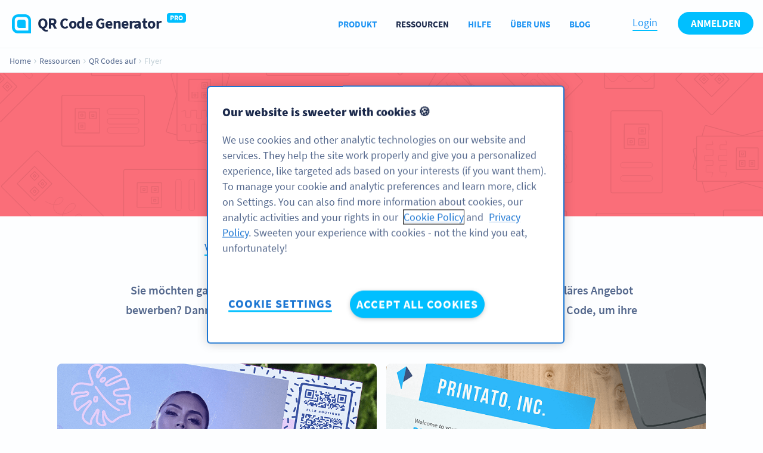

--- FILE ---
content_type: text/html; charset=UTF-8
request_url: https://www.qrcode-generator.de/qr-codes-on/flyers/
body_size: 33153
content:
<!DOCTYPE html>
<!--[if lt IE 7 ]><html
class="html ie ie6" lang=de-DE> <![endif]-->
<!--[if IE 7 ]><html
class="html ie ie7 ltie9 ltie10" lang=de-DE> <![endif]-->
<!--[if IE 8 ]><html
class="html ie ie8 ltie9 ltie10" lang=de-DE> <![endif]-->
<!--[if IE 9 ]><html
class="html ie ie9 ltie10" lang=de-DE> <![endif]-->
<!--[if (gt IE 9)|!(IE)]><!--><html
lang=de-DE class="html modern">
<!--<![endif]--><head> <script>dataLayer = [ {
                'active-language': 'de',
				'production-environment': '1'
            } ];</script> 
 <script src=https://cdn.optimizely.com/js/23086390483.js></script>  <script>// Define dataLayer and the gtag function.
	window.dataLayer = window.dataLayer || [];

	function gtag() {
		dataLayer.push(arguments);
	}

	// Default analytics_storage and ad_storage to 'denied'.
	gtag('consent', 'default', {
		'analytics_storage': 'denied',
		'ad_storage': 'denied',
		'ad_user_data': 'denied',
		'ad_personalization': 'denied',
		'wait_for_update': 500,
	});

	window.uetq = window.uetq || [];
	window.uetq.push('consent', 'default', {'ad_storage': 'denied'});</script>  <script>(function (w, d, s, l, i) {
		w[l] = w[l] || [];
		w[l].push({'gtm.start': new Date().getTime(), event: 'gtm.js'});
		var f = d.getElementsByTagName(s)[0],
			j = d.createElement(s), dl = l != 'dataLayer' ? '&l=' + l : '';
		j.async = true;
		j.src = 'https://www.googletagmanager.com/gtm.js?id=' + i + dl;
		f.parentNode.insertBefore(j, f);
	})(window, document, 'script', 'dataLayer', 'GTM-W7RTJ6J');</script> <title>QR Codes auf Flyern | QR Code Generator PRO</title><meta
charset="utf-8"><meta
name="viewport" content="initial-scale=1.0,user-scalable=1"><meta
name="description" content="QR Codes auf Flyern können ganz einfach an Ihre Marke angepasst werden. Erfahren Sie, wie Sie QR Codes effektiv für Ihr Printmarketing nutzen. Kostenlos testen!"><link
rel=preload
href=/wp-content/themes/qr/new_structure/assets/fonts/source_sans_pro/source-sans-pro-v12-latin-700.woff2
as=font type=font/woff2><link
rel=preload
href=/wp-content/themes/qr/new_structure/assets/fonts/source_sans_pro/source-sans-pro-v12-latin-600.woff2
as=font type=font/woff2><link
rel=preload
href=/wp-content/themes/qr/new_structure/assets/fonts/source_sans_pro/source-sans-pro-v12-latin-regular.woff2
as=font type=font/woff2><link
rel=stylesheet href="/wp-content/themes/qr/new_structure/build/css/main-202207.min.css?rand=0608202501"><link
rel=stylesheet href="/wp-content/themes/qr/new_structure/build/css/general.min.css?rand=0608202501"> <script src=/wp-content/themes/qr/new_structure/build/js/libs.min.js></script> <script defer>const recaptchaScript = document.createElement("script");
        recaptchaScript.setAttribute("src", "https://cdn.userway.org/widget.js");
        recaptchaScript.setAttribute("data-account", "Nk2TTHNZYD");
        document.head.appendChild(recaptchaScript);</script> <link
rel="shortcut icon" type=image/x-icon href="/wp-content/themes/qr/favicon.ico?v=2"><link
rel=apple-touch-icon sizes=120x120 href=/wp-content/themes/qr/apple-touch-icon-120x120.png><link
rel=apple-touch-icon sizes=152x152 href=/wp-content/themes/qr/apple-touch-icon-152x152.png><link
rel=apple-touch-icon sizes=167x167 href=/wp-content/themes/qr/apple-touch-icon-167x167.png><link
rel=apple-touch-icon sizes=180x180 href=/wp-content/themes/qr/apple-touch-icon-180x180.png><meta
name="facebook-domain-verification" content="ampwcmzsbvxizff2oic8iulmc11mcu"><meta
name="p:domain_verify" content="906da1751f5772248ecb2ddf21798f72"><meta
name='robots' content='index, follow, max-image-preview:large, max-snippet:-1, max-video-preview:-1'><style>img:is([sizes="auto" i], [sizes^="auto," i]) { contain-intrinsic-size: 3000px 1500px }</style><link
rel=canonical href=https://www.qrcode-generator.de/qr-codes-on/flyers/ ><meta
property="og:locale" content="de_DE"><meta
property="og:url" content="https://www.qrcode-generator.de/qr-codes-on/flyers/"><meta
property="article:modified_time" content="2020-08-31T10:28:07+00:00">
 <script>/*<![CDATA[*/window._wpemojiSettings = {"baseUrl":"https:\/\/s.w.org\/images\/core\/emoji\/16.0.1\/72x72\/","ext":".png","svgUrl":"https:\/\/s.w.org\/images\/core\/emoji\/16.0.1\/svg\/","svgExt":".svg","source":{"concatemoji":"\/wp-includes\/js\/wp-emoji-release.min.js?ver=6.8.2"}};
/*! This file is auto-generated */
!function(s,n){var o,i,e;function c(e){try{var t={supportTests:e,timestamp:(new Date).valueOf()};sessionStorage.setItem(o,JSON.stringify(t))}catch(e){}}function p(e,t,n){e.clearRect(0,0,e.canvas.width,e.canvas.height),e.fillText(t,0,0);var t=new Uint32Array(e.getImageData(0,0,e.canvas.width,e.canvas.height).data),a=(e.clearRect(0,0,e.canvas.width,e.canvas.height),e.fillText(n,0,0),new Uint32Array(e.getImageData(0,0,e.canvas.width,e.canvas.height).data));return t.every(function(e,t){return e===a[t]})}function u(e,t){e.clearRect(0,0,e.canvas.width,e.canvas.height),e.fillText(t,0,0);for(var n=e.getImageData(16,16,1,1),a=0;a<n.data.length;a++)if(0!==n.data[a])return!1;return!0}function f(e,t,n,a){switch(t){case"flag":return n(e,"\ud83c\udff3\ufe0f\u200d\u26a7\ufe0f","\ud83c\udff3\ufe0f\u200b\u26a7\ufe0f")?!1:!n(e,"\ud83c\udde8\ud83c\uddf6","\ud83c\udde8\u200b\ud83c\uddf6")&&!n(e,"\ud83c\udff4\udb40\udc67\udb40\udc62\udb40\udc65\udb40\udc6e\udb40\udc67\udb40\udc7f","\ud83c\udff4\u200b\udb40\udc67\u200b\udb40\udc62\u200b\udb40\udc65\u200b\udb40\udc6e\u200b\udb40\udc67\u200b\udb40\udc7f");case"emoji":return!a(e,"\ud83e\udedf")}return!1}function g(e,t,n,a){var r="undefined"!=typeof WorkerGlobalScope&&self instanceof WorkerGlobalScope?new OffscreenCanvas(300,150):s.createElement("canvas"),o=r.getContext("2d",{willReadFrequently:!0}),i=(o.textBaseline="top",o.font="600 32px Arial",{});return e.forEach(function(e){i[e]=t(o,e,n,a)}),i}function t(e){var t=s.createElement("script");t.src=e,t.defer=!0,s.head.appendChild(t)}"undefined"!=typeof Promise&&(o="wpEmojiSettingsSupports",i=["flag","emoji"],n.supports={everything:!0,everythingExceptFlag:!0},e=new Promise(function(e){s.addEventListener("DOMContentLoaded",e,{once:!0})}),new Promise(function(t){var n=function(){try{var e=JSON.parse(sessionStorage.getItem(o));if("object"==typeof e&&"number"==typeof e.timestamp&&(new Date).valueOf()<e.timestamp+604800&&"object"==typeof e.supportTests)return e.supportTests}catch(e){}return null}();if(!n){if("undefined"!=typeof Worker&&"undefined"!=typeof OffscreenCanvas&&"undefined"!=typeof URL&&URL.createObjectURL&&"undefined"!=typeof Blob)try{var e="postMessage("+g.toString()+"("+[JSON.stringify(i),f.toString(),p.toString(),u.toString()].join(",")+"));",a=new Blob([e],{type:"text/javascript"}),r=new Worker(URL.createObjectURL(a),{name:"wpTestEmojiSupports"});return void(r.onmessage=function(e){c(n=e.data),r.terminate(),t(n)})}catch(e){}c(n=g(i,f,p,u))}t(n)}).then(function(e){for(var t in e)n.supports[t]=e[t],n.supports.everything=n.supports.everything&&n.supports[t],"flag"!==t&&(n.supports.everythingExceptFlag=n.supports.everythingExceptFlag&&n.supports[t]);n.supports.everythingExceptFlag=n.supports.everythingExceptFlag&&!n.supports.flag,n.DOMReady=!1,n.readyCallback=function(){n.DOMReady=!0}}).then(function(){return e}).then(function(){var e;n.supports.everything||(n.readyCallback(),(e=n.source||{}).concatemoji?t(e.concatemoji):e.wpemoji&&e.twemoji&&(t(e.twemoji),t(e.wpemoji)))}))}((window,document),window._wpemojiSettings);/*]]>*/</script> <style id=wp-emoji-styles-inline-css>img.wp-smiley, img.emoji {
		display: inline !important;
		border: none !important;
		box-shadow: none !important;
		height: 1em !important;
		width: 1em !important;
		margin: 0 0.07em !important;
		vertical-align: -0.1em !important;
		background: none !important;
		padding: 0 !important;
	}</style><style id=global-styles-inline-css>/*<![CDATA[*/:root{--wp--preset--aspect-ratio--square: 1;--wp--preset--aspect-ratio--4-3: 4/3;--wp--preset--aspect-ratio--3-4: 3/4;--wp--preset--aspect-ratio--3-2: 3/2;--wp--preset--aspect-ratio--2-3: 2/3;--wp--preset--aspect-ratio--16-9: 16/9;--wp--preset--aspect-ratio--9-16: 9/16;--wp--preset--color--black: #000000;--wp--preset--color--cyan-bluish-gray: #abb8c3;--wp--preset--color--white: #ffffff;--wp--preset--color--pale-pink: #f78da7;--wp--preset--color--vivid-red: #cf2e2e;--wp--preset--color--luminous-vivid-orange: #ff6900;--wp--preset--color--luminous-vivid-amber: #fcb900;--wp--preset--color--light-green-cyan: #7bdcb5;--wp--preset--color--vivid-green-cyan: #00d084;--wp--preset--color--pale-cyan-blue: #8ed1fc;--wp--preset--color--vivid-cyan-blue: #0693e3;--wp--preset--color--vivid-purple: #9b51e0;--wp--preset--gradient--vivid-cyan-blue-to-vivid-purple: linear-gradient(135deg,rgba(6,147,227,1) 0%,rgb(155,81,224) 100%);--wp--preset--gradient--light-green-cyan-to-vivid-green-cyan: linear-gradient(135deg,rgb(122,220,180) 0%,rgb(0,208,130) 100%);--wp--preset--gradient--luminous-vivid-amber-to-luminous-vivid-orange: linear-gradient(135deg,rgba(252,185,0,1) 0%,rgba(255,105,0,1) 100%);--wp--preset--gradient--luminous-vivid-orange-to-vivid-red: linear-gradient(135deg,rgba(255,105,0,1) 0%,rgb(207,46,46) 100%);--wp--preset--gradient--very-light-gray-to-cyan-bluish-gray: linear-gradient(135deg,rgb(238,238,238) 0%,rgb(169,184,195) 100%);--wp--preset--gradient--cool-to-warm-spectrum: linear-gradient(135deg,rgb(74,234,220) 0%,rgb(151,120,209) 20%,rgb(207,42,186) 40%,rgb(238,44,130) 60%,rgb(251,105,98) 80%,rgb(254,248,76) 100%);--wp--preset--gradient--blush-light-purple: linear-gradient(135deg,rgb(255,206,236) 0%,rgb(152,150,240) 100%);--wp--preset--gradient--blush-bordeaux: linear-gradient(135deg,rgb(254,205,165) 0%,rgb(254,45,45) 50%,rgb(107,0,62) 100%);--wp--preset--gradient--luminous-dusk: linear-gradient(135deg,rgb(255,203,112) 0%,rgb(199,81,192) 50%,rgb(65,88,208) 100%);--wp--preset--gradient--pale-ocean: linear-gradient(135deg,rgb(255,245,203) 0%,rgb(182,227,212) 50%,rgb(51,167,181) 100%);--wp--preset--gradient--electric-grass: linear-gradient(135deg,rgb(202,248,128) 0%,rgb(113,206,126) 100%);--wp--preset--gradient--midnight: linear-gradient(135deg,rgb(2,3,129) 0%,rgb(40,116,252) 100%);--wp--preset--font-size--small: 13px;--wp--preset--font-size--medium: 20px;--wp--preset--font-size--large: 36px;--wp--preset--font-size--x-large: 42px;--wp--preset--spacing--20: 0.44rem;--wp--preset--spacing--30: 0.67rem;--wp--preset--spacing--40: 1rem;--wp--preset--spacing--50: 1.5rem;--wp--preset--spacing--60: 2.25rem;--wp--preset--spacing--70: 3.38rem;--wp--preset--spacing--80: 5.06rem;--wp--preset--shadow--natural: 6px 6px 9px rgba(0, 0, 0, 0.2);--wp--preset--shadow--deep: 12px 12px 50px rgba(0, 0, 0, 0.4);--wp--preset--shadow--sharp: 6px 6px 0px rgba(0, 0, 0, 0.2);--wp--preset--shadow--outlined: 6px 6px 0px -3px rgba(255, 255, 255, 1), 6px 6px rgba(0, 0, 0, 1);--wp--preset--shadow--crisp: 6px 6px 0px rgba(0, 0, 0, 1);}:where(.is-layout-flex){gap: 0.5em;}:where(.is-layout-grid){gap: 0.5em;}body .is-layout-flex{display: flex;}.is-layout-flex{flex-wrap: wrap;align-items: center;}.is-layout-flex > :is(*, div){margin: 0;}body .is-layout-grid{display: grid;}.is-layout-grid > :is(*, div){margin: 0;}:where(.wp-block-columns.is-layout-flex){gap: 2em;}:where(.wp-block-columns.is-layout-grid){gap: 2em;}:where(.wp-block-post-template.is-layout-flex){gap: 1.25em;}:where(.wp-block-post-template.is-layout-grid){gap: 1.25em;}.has-black-color{color: var(--wp--preset--color--black) !important;}.has-cyan-bluish-gray-color{color: var(--wp--preset--color--cyan-bluish-gray) !important;}.has-white-color{color: var(--wp--preset--color--white) !important;}.has-pale-pink-color{color: var(--wp--preset--color--pale-pink) !important;}.has-vivid-red-color{color: var(--wp--preset--color--vivid-red) !important;}.has-luminous-vivid-orange-color{color: var(--wp--preset--color--luminous-vivid-orange) !important;}.has-luminous-vivid-amber-color{color: var(--wp--preset--color--luminous-vivid-amber) !important;}.has-light-green-cyan-color{color: var(--wp--preset--color--light-green-cyan) !important;}.has-vivid-green-cyan-color{color: var(--wp--preset--color--vivid-green-cyan) !important;}.has-pale-cyan-blue-color{color: var(--wp--preset--color--pale-cyan-blue) !important;}.has-vivid-cyan-blue-color{color: var(--wp--preset--color--vivid-cyan-blue) !important;}.has-vivid-purple-color{color: var(--wp--preset--color--vivid-purple) !important;}.has-black-background-color{background-color: var(--wp--preset--color--black) !important;}.has-cyan-bluish-gray-background-color{background-color: var(--wp--preset--color--cyan-bluish-gray) !important;}.has-white-background-color{background-color: var(--wp--preset--color--white) !important;}.has-pale-pink-background-color{background-color: var(--wp--preset--color--pale-pink) !important;}.has-vivid-red-background-color{background-color: var(--wp--preset--color--vivid-red) !important;}.has-luminous-vivid-orange-background-color{background-color: var(--wp--preset--color--luminous-vivid-orange) !important;}.has-luminous-vivid-amber-background-color{background-color: var(--wp--preset--color--luminous-vivid-amber) !important;}.has-light-green-cyan-background-color{background-color: var(--wp--preset--color--light-green-cyan) !important;}.has-vivid-green-cyan-background-color{background-color: var(--wp--preset--color--vivid-green-cyan) !important;}.has-pale-cyan-blue-background-color{background-color: var(--wp--preset--color--pale-cyan-blue) !important;}.has-vivid-cyan-blue-background-color{background-color: var(--wp--preset--color--vivid-cyan-blue) !important;}.has-vivid-purple-background-color{background-color: var(--wp--preset--color--vivid-purple) !important;}.has-black-border-color{border-color: var(--wp--preset--color--black) !important;}.has-cyan-bluish-gray-border-color{border-color: var(--wp--preset--color--cyan-bluish-gray) !important;}.has-white-border-color{border-color: var(--wp--preset--color--white) !important;}.has-pale-pink-border-color{border-color: var(--wp--preset--color--pale-pink) !important;}.has-vivid-red-border-color{border-color: var(--wp--preset--color--vivid-red) !important;}.has-luminous-vivid-orange-border-color{border-color: var(--wp--preset--color--luminous-vivid-orange) !important;}.has-luminous-vivid-amber-border-color{border-color: var(--wp--preset--color--luminous-vivid-amber) !important;}.has-light-green-cyan-border-color{border-color: var(--wp--preset--color--light-green-cyan) !important;}.has-vivid-green-cyan-border-color{border-color: var(--wp--preset--color--vivid-green-cyan) !important;}.has-pale-cyan-blue-border-color{border-color: var(--wp--preset--color--pale-cyan-blue) !important;}.has-vivid-cyan-blue-border-color{border-color: var(--wp--preset--color--vivid-cyan-blue) !important;}.has-vivid-purple-border-color{border-color: var(--wp--preset--color--vivid-purple) !important;}.has-vivid-cyan-blue-to-vivid-purple-gradient-background{background: var(--wp--preset--gradient--vivid-cyan-blue-to-vivid-purple) !important;}.has-light-green-cyan-to-vivid-green-cyan-gradient-background{background: var(--wp--preset--gradient--light-green-cyan-to-vivid-green-cyan) !important;}.has-luminous-vivid-amber-to-luminous-vivid-orange-gradient-background{background: var(--wp--preset--gradient--luminous-vivid-amber-to-luminous-vivid-orange) !important;}.has-luminous-vivid-orange-to-vivid-red-gradient-background{background: var(--wp--preset--gradient--luminous-vivid-orange-to-vivid-red) !important;}.has-very-light-gray-to-cyan-bluish-gray-gradient-background{background: var(--wp--preset--gradient--very-light-gray-to-cyan-bluish-gray) !important;}.has-cool-to-warm-spectrum-gradient-background{background: var(--wp--preset--gradient--cool-to-warm-spectrum) !important;}.has-blush-light-purple-gradient-background{background: var(--wp--preset--gradient--blush-light-purple) !important;}.has-blush-bordeaux-gradient-background{background: var(--wp--preset--gradient--blush-bordeaux) !important;}.has-luminous-dusk-gradient-background{background: var(--wp--preset--gradient--luminous-dusk) !important;}.has-pale-ocean-gradient-background{background: var(--wp--preset--gradient--pale-ocean) !important;}.has-electric-grass-gradient-background{background: var(--wp--preset--gradient--electric-grass) !important;}.has-midnight-gradient-background{background: var(--wp--preset--gradient--midnight) !important;}.has-small-font-size{font-size: var(--wp--preset--font-size--small) !important;}.has-medium-font-size{font-size: var(--wp--preset--font-size--medium) !important;}.has-large-font-size{font-size: var(--wp--preset--font-size--large) !important;}.has-x-large-font-size{font-size: var(--wp--preset--font-size--x-large) !important;}
:where(.wp-block-post-template.is-layout-flex){gap: 1.25em;}:where(.wp-block-post-template.is-layout-grid){gap: 1.25em;}
:where(.wp-block-columns.is-layout-flex){gap: 2em;}:where(.wp-block-columns.is-layout-grid){gap: 2em;}
:root :where(.wp-block-pullquote){font-size: 1.5em;line-height: 1.6;}/*]]>*/</style> <script id=wpml-xdomain-data-js-extra>var wpml_xdomain_data = {"css_selector":"wpml-ls-item","ajax_url":"\/wp-admin\/admin-ajax.php","current_lang":"de","_nonce":"e51d7d363d"};</script> <script src="/wp-content/plugins/sitepress-multilingual-cms/res/js/xdomain-data.js?ver=481990" id=wpml-xdomain-data-js defer=defer data-wp-strategy=defer></script> <link
rel=https://api.w.org/ href=https://www.qrcode-generator.de/wp-json/ ><link
rel=alternate title=JSON type=application/json href=https://www.qrcode-generator.de/wp-json/wp/v2/pages/2621><link
rel=EditURI type=application/rsd+xml title=RSD href=/xmlrpc.php?rsd><link
rel=shortlink href='https://www.qrcode-generator.de/?p=2621'><link
rel=alternate title="oEmbed (JSON)" type=application/json+oembed href="https://www.qrcode-generator.de/wp-json/oembed/1.0/embed?url=https%3A%2F%2Fwww.qrcode-generator.de%2Fqr-codes-on%2Fflyers%2F"><link
rel=alternate title="oEmbed (XML)" type=text/xml+oembed href="https://www.qrcode-generator.de/wp-json/oembed/1.0/embed?url=https%3A%2F%2Fwww.qrcode-generator.de%2Fqr-codes-on%2Fflyers%2F&#038;format=xml"><style id=wp-custom-css>.startpage .pricing-page__header, .startpage .pricing-page__plans {
	display: none; 
}

.burger-nav .bitly-brand-logo {display:none!important}

/* hide accessibility pages from main navs */
.burger-submenu [data-menu-name="Accessibility Report"] {display:none!important}

.burger-submenu [data-menu-name="Accessibility Statement"] {display:none!important}


.navigation [data-menu-name="Accessibility Report"] {display:none!important}


.navigation [data-menu-name="Accessibility Statement"] {display:none!important}

a[data-menu-id="sub-2478"] + .subnav .subnav__list div:nth-child(3),a[data-menu-id="sub-2478"] + .subnav .subnav__list div:nth-child(4) {display:none}</style><link
rel=stylesheet href=https://qrcg-free-editor.qr-code-generator.com/latest/styles.css crossorigin> <script type=module src=https://qrcg-free-editor.qr-code-generator.com/latest/qrcg-generator.js crossorigin></script> </head><body>
<noscript><iframe
src="https://www.googletagmanager.com/ns.html?id=GTM-W7RTJ6J"
height=0 width=0 style=display:none;visibility:hidden></iframe></noscript><nav
id=js_enabled_available class="navigation "
data-js=navigation><div
class=container-fluid><div
class=row><div
class="col-xl-4 col-sm-6 col-3 header-logo header-logo--pro ">
<a
href=/ class=egoditor-logo><span
class="egoditor-logo__mark egoditor-logo__mark--blue">
<svg
xmlns=https://www.w3.org/2000/svg xml:space=preserve id=Layer_1 x=0 y=0 style="enable-background:new 0 0 24 24" version=1.1 viewBox="0 0 24 24"><style>.st0{fill:#00bfff}</style><path
d="M6.8 15V9c0-1.2 1-2.2 2.2-2.2h6c1.2 0 2.2 1 2.2 2.2v8.2H9c-1.2 0-2.2-1-2.2-2.2z" class=st0 />
<path
d="M16.5 3.4a4 4 0 0 1 4.1 4.1v13h-13a4 4 0 0 1-4.1-4.1V7.5a4 4 0 0 1 4.1-4.1h8.9m0-3.4h-9A7.6 7.6 0 0 0 0 7.5v8.9C0 20.6 3.4 24 7.5 24H24V7.5C24 3.4 20.6 0 16.5 0z" class=st0 />
</svg></span>
<span
class=egoditor-logo__text>QR Code Generator</span>
<span
class=egoditor-logo__pro-tag
>PRO</span>
</a></div><div
class="col-xl-8 col-sm-6 col-9 navigation__wrapper"><ul
class=navigation__list data-js=navigation-list>
<li
class="navigation__item                             ">
<a
class=navigation__item-link href=https://www.qrcode-generator.de/features/
data-menu-id=sub-1676 data-js=navigation-item>
Produkt<div
class="extender extender--right"></div><div
class="extender extender--left"></div>
</a><div
class="subnav container " data-js=subnav><div
class=subnav__list data-menu-id=sub-1676><div
class="col-2 subnav__item">
<a
class=subnav__item-wrapper
href="https://www.qrcode-generator.de/features/?loc=header"
data-event-name=header_navigation_click
data-menu-name="PRO Features"
><p
class=subnav__title>
PRO-Funktionen</p><p
class=subnav__description>
Perfekte QR Codes für Ihre Zielgruppe erstellen</p>
</a></div><div
class="col-2 subnav__item">
<a
class=subnav__item-wrapper
href="https://www.qrcode-generator.de/solutions/?loc=header"
data-event-name=header_navigation_click
data-menu-name="QR Code Solutions"
><p
class=subnav__title>
QR Code Solutions</p><p
class=subnav__description>
Alle Grundlagen für neue Nutzende</p>
</a></div><div
class="col-2 subnav__item">
<a
class=subnav__item-wrapper
href="https://www.qrcode-generator.de/preise/?loc=header"
data-event-name=header_navigation_click
data-menu-name=Pricing
><p
class=subnav__title>
Preise</p><p
class=subnav__description>
Finden Sie das passende Paket für jedes Budget</p>
</a></div><div
class="col-2 subnav__item">
<a
class=subnav__item-wrapper
href="https://www.qrcode-generator.de/kunden/?loc=header"
data-event-name=header_navigation_click
data-menu-name=Kunden
><p
class=subnav__title>
Kunden</p><p
class=subnav__description>
Wie die besten Unternehmen PRO nutzen</p>
</a></div><div
class="col-2 subnav__item">
<a
class=subnav__item-wrapper
href="https://www.qrcode-generator.de/qr-code-api/?loc=header"
data-event-name=header_navigation_click
data-menu-name=API
><p
class=subnav__title>
API</p><p
class=subnav__description>
QR-Code-Erstellung in Ihr System integrieren</p>
</a></div><div
class="col-2 subnav__item">
<a
class=subnav__item-wrapper
href="https://www.qrcode-generator.de/guides/?loc=header"
data-event-name=header_navigation_click
data-menu-name=Guides
><p
class=subnav__title>
Anleitungen</p><p
class=subnav__description>
Alle Funktionen optimal nutzen</p>
</a></div></div></div>
</li>
<li
class="navigation__item                              navigation__item--active">
<a
class=navigation__item-link href=https://www.qrcode-generator.de/qr-code-marketing/
data-menu-id=sub-1051 data-js=navigation-item>
Ressourcen<div
class="extender extender--right"></div><div
class="extender extender--left"></div>
</a><div
class="subnav container " data-js=subnav><div
class=subnav__list data-menu-id=sub-1051><div
class="col-2 subnav__item">
<a
class=subnav__item-wrapper
href="https://www.qrcode-generator.de/qr-code-marketing/?loc=header"
data-event-name=header_navigation_click
data-menu-name="QR Codes in Marketing"
><p
class=subnav__title>
QR Codes im Marketing</p><p
class=subnav__description>
Praktische Tipps für Anfänger und Profis</p>
</a></div><div
class="col-2 subnav__item">
<a
class=subnav__item-wrapper
href="https://www.qrcode-generator.de/qr-codes-on/?loc=header"
data-event-name=header_navigation_click
data-menu-name="QR Codes on Materials"
><p
class=subnav__title>
QR Codes auf Materialien</p><p
class=subnav__description>
QR Codes zu praktisch allem hinzufügen</p>
</a></div><div
class="col-2 subnav__item">
<a
class=subnav__item-wrapper
href="https://www.qrcode-generator.de/qr-codes-for/?loc=header"
data-event-name=header_navigation_click
data-menu-name="QR Codes for Business"
><p
class=subnav__title>
QR Codes für Unternehmen</p><p
class=subnav__description>
Effektive Kampagnen für jede Branche entwickeln</p>
</a></div><div
class="col-2 subnav__item">
<a
class=subnav__item-wrapper
href="https://www.qrcode-generator.de/qr-codes-for/educational-institutions/?loc=header"
data-event-name=header_navigation_click
data-menu-name="QR Codes for Education"
><p
class=subnav__title>
QR Codes in der Bildung</p><p
class=subnav__description>
Erhöhen Sie das Engagement in Schulen</p>
</a></div><div
class="col-2 subnav__item">
<a
class=subnav__item-wrapper
href="https://www.qrcode-generator.de/qr-codes-for/nonprofits/?loc=header"
data-event-name=header_navigation_click
data-menu-name="QR Codes for Nonprofits"
><p
class=subnav__title>
QR Codes für Non-Profits</p><p
class=subnav__description>
Mehr Aufmerksamkeit für gemeinnützige Zwecke</p>
</a></div><div
class="col-2 subnav__item">
<a
class=subnav__item-wrapper
href="https://www.qrcode-generator.de/qr-codes-for/personal-use/?loc=header"
data-event-name=header_navigation_click
data-menu-name="QR Codes for Personal Use"
><p
class=subnav__title>
QR Codes für den persönlichen Gebrauch</p><p
class=subnav__description>
Optimieren und vereinfachen Sie den Alltag</p>
</a></div><div
class="col-2 subnav__item">
<a
class=subnav__item-wrapper
href="https://www.qrcode-generator.de/occasions/?loc=header"
data-event-name=header_navigation_click
data-menu-name="QR Codes for Holidays &#038; Occasions"
><p
class=subnav__title>
QR Codes für Feiertage &#038; Anlässe</p><p
class=subnav__description>
Anlassbezogenes Marketing, das überzeugt</p>
</a></div><div
class="col-2 subnav__item">
<a
class=subnav__item-wrapper
href="https://qr-code-generator.ourproshop.com/landingpage?loc=header"
data-event-name=header_navigation_click
data-menu-name="QR Code Printing Shop"
><p
class=subnav__title>
QR Code Druck-Shop</p><p
class=subnav__description>
Ihre QR Codes sind bereit? Hier Marketingmaterialien auswählen und direkt bedrucken!</p>
</a></div></div></div>
</li>
<li
class="navigation__item navigation__item--not-fullwidth                            ">
<a
class=navigation__item-link href=https://help.qr-code-generator.com/
data-menu-id=sub-9770 data-js=navigation-item>
Hilfe<div
class="extender extender--right"></div><div
class="extender extender--left"></div>
</a><div
class="subnav container to-left" data-js=subnav><div
class=subnav__list data-menu-id=sub-9770><div
class="col-12 subnav__item">
<a
class=subnav__item-wrapper
href="https://help.qr-code-generator.com/de/?loc=header"
data-event-name=header_navigation_click
data-menu-name="Help Center"
><p
class=subnav__title>
Hilfe-Center</p><p
class=subnav__description>Finden Sie Antworten auf all Ihre QR-Code-Fragen</p>
</a></div></div></div>
</li>
<li
class="navigation__item                             ">
<a
class=navigation__item-link href=https://www.qr-code-generator.com/about/
data-menu-id=sub-9773 data-js=navigation-item>
Über uns<div
class="extender extender--right"></div><div
class="extender extender--left"></div>
</a><div
class="subnav container " data-js=subnav><div
class=subnav__list data-menu-id=sub-9773><div
class="col-2 subnav__item">
<a
class=subnav__item-wrapper
href="https://www.qr-code-generator.com/about/?loc=header"
data-event-name=header_navigation_click
data-menu-name="Bitly Europe"
><p
class=subnav__title>
Bitly Europe</p><p
class=subnav__description>
Die Köpfe hinter dem QR-Code-Marketing-Tool</p>
</a></div><div
class="col-2 subnav__item">
<a
class=subnav__item-wrapper
href="https://www.qrcode-generator.de/partnerships/?loc=header"
data-event-name=header_navigation_click
data-menu-name="Partnership Program"
><p
class=subnav__title>
Partnerprogramm</p><p
class=subnav__description>
Als unser Partner Ihr eigenes Business fördern</p>
</a></div><div
class="col-2 subnav__item">
<a
class=subnav__item-wrapper
href="https://www.qr-code-generator.com/careers/?loc=header"
data-event-name=header_navigation_click
data-menu-name=Jobs
><p
class=subnav__title>
Karriere</p><p
class=subnav__description>
Werden Sie Teil eines leistungsstarken Teams</p>
</a></div><div
class="col-2 subnav__item">
<a
class=subnav__item-wrapper
href="https://www.qrcode-generator.de/unternehmen/datenschutz/?loc=header"
data-event-name=header_navigation_click
data-menu-name="Privacy Policy"
><p
class=subnav__title>
Datenschutz</p><p
class=subnav__description>
Wir verpflichten uns, Ihre Privatsphäre zu schützen</p>
</a></div><div
class="col-2 subnav__item">
<a
class=subnav__item-wrapper
href="https://www.qrcode-generator.de/unternehmen/agb/?loc=header"
data-event-name=header_navigation_click
data-menu-name="Terms and Conditions"
><p
class=subnav__title>
AGB</p><p
class=subnav__description>
Lesen Sie unsere Nutzungsbedingungen</p>
</a></div><div
class="col-2 subnav__item">
<a
class=subnav__item-wrapper
href="https://www.qrcode-generator.de/unternehmen/impressum/?loc=header"
data-event-name=header_navigation_click
data-menu-name="Legal Notice"
><p
class=subnav__title>
Impressum</p><p
class=subnav__description>
Rechtliche Informationen über unser Unternehmen</p>
</a></div><div
class="col-2 subnav__item">
<a
class=subnav__item-wrapper
href="https://www.qrcode-generator.de/unternehmen/cookie-policy/?loc=header"
data-event-name=header_navigation_click
data-menu-name="Cookie Policy"
><p
class=subnav__title>
Cookies</p><p
class=subnav__description>
Die Cookie-Richtlinien unseres Unternehmens</p>
</a></div></div></div>
</li>
<li
class="navigation__item                             ">
<a
class=navigation__item-link href=https://www.qr-code-generator.com/blog/
data-js=navigation-item>
Blog<div
class="extender extender--right"></div><div
class="extender extender--left"></div>
</a></li>
<li
class=navigation__login-button>
<a
class="button button--tertiary button--tertiary--light"
href=https://app.qr-code-generator.com/de/site/login/
data-event-name=account_login_start
data-brand=QRCG
>
Login
</a>
</li>
<li
class=navigation__signup-button>
<a
class="button button--primary button--medium"
href=https://app.qr-code-generator.com/de/site/signup/
data-event-name=get_started_cta
data-click-text=Anmelden
data-cta-location="Top Navigation"
data-brand=QRCG
>
Anmelden
</a>
</li>
<li
class=burgermenu-toggle__container data-js=burgermenu-toggle data-menu-id=top><div>
<span
class=burgermenu-toggle__bar data-js=burgermenu-toggle-bar-top></span>
<span
class=burgermenu-toggle__bar data-js=burgermenu-toggle-bar-middle></span>
<span
class=burgermenu-toggle__bar data-js=burgermenu-toggle-bar-bottom></span></div>
</li></ul></div></div></div><div
class=navigation__burgermenu><div
class=burgermenu data-js=burgermenu data-state=closed><ul
class="burgermenu__top-menu burgermenu__top-menu--visible" data-js=burgermenu-top-list data-menu-id=top>
<li
class="burgermenu__item ">
<button
class=burgermenu__item-link data-menu-id=sub-1676 data-js=burgermenu-item>
Produkt
<i
class="icon icon-chevron-right"></i>
</button>
</li>
<li
class="burgermenu__item  burgermenu__item--active">
<button
class=burgermenu__item-link data-menu-id=sub-1051 data-js=burgermenu-item>
Ressourcen
<i
class="icon icon-chevron-right"></i>
</button>
</li>
<li
class="burgermenu__item ">
<button
class=burgermenu__item-link data-menu-id=sub-9770 data-js=burgermenu-item>
Hilfe
<i
class="icon icon-chevron-right"></i>
</button>
</li>
<li
class="burgermenu__item ">
<button
class=burgermenu__item-link data-menu-id=sub-9773 data-js=burgermenu-item>
Über uns
<i
class="icon icon-chevron-right"></i>
</button>
</li>
<li
class="burgermenu__item ">
<a
class=burgermenu__item-link href=https://www.qr-code-generator.com/blog/ data-js=burgermenu-item>
Blog
<i
class="icon icon-chevron-right"></i>
</a>
</li>
<li
class=burgermenu__login-button>
<a
class="button button--tertiary button--tertiary--light" href=https://app.qr-code-generator.com/de/site/login/ >
Login
</a>
</li></ul><ul
class=burger-submenu data-menu-id=sub-1676>
<li
class=burger-submenu__header>
<button
class=burger-submenu__back data-js=burgermenu-back-button data-menu-id=top>
<i
class="icon icon-chevron-left"></i> Zurück
</button><div
class=burger-submenu__title>
Produkt</div>
</li><li
class=burgermenu__item>
<a
class=burgermenu__item-link
href=https://www.qrcode-generator.de/features/
data-event-name=header_navigation_click
data-menu-name="PRO Features"><p
class=burgermenu__item-link--submenu>
PRO-Funktionen</p><p
class="burgermenu__item-link--submenu burgermenu__item-description">
Perfekte QR Codes für Ihre Zielgruppe erstellen</p>
</a>
</li>
<li
class=burgermenu__item>
<a
class=burgermenu__item-link
href=https://www.qrcode-generator.de/solutions/
data-event-name=header_navigation_click
data-menu-name="QR Code Solutions"><p
class=burgermenu__item-link--submenu>
QR Code Solutions</p><p
class="burgermenu__item-link--submenu burgermenu__item-description">
Alle Grundlagen für neue Nutzende</p>
</a>
</li>
<li
class=burgermenu__item>
<a
class=burgermenu__item-link
href=https://www.qrcode-generator.de/preise/
data-event-name=header_navigation_click
data-menu-name=Pricing><p
class=burgermenu__item-link--submenu>
Preise</p><p
class="burgermenu__item-link--submenu burgermenu__item-description">
Finden Sie das passende Paket für jedes Budget</p>
</a>
</li>
<li
class=burgermenu__item>
<a
class=burgermenu__item-link
href=https://www.qrcode-generator.de/kunden/
data-event-name=header_navigation_click
data-menu-name=Kunden><p
class=burgermenu__item-link--submenu>
Kunden</p><p
class="burgermenu__item-link--submenu burgermenu__item-description">
Wie die besten Unternehmen PRO nutzen</p>
</a>
</li>
<li
class=burgermenu__item>
<a
class=burgermenu__item-link
href=https://www.qrcode-generator.de/qr-code-api/
data-event-name=header_navigation_click
data-menu-name=API><p
class=burgermenu__item-link--submenu>
API</p><p
class="burgermenu__item-link--submenu burgermenu__item-description">
QR-Code-Erstellung in Ihr System integrieren</p>
</a>
</li>
<li
class=burgermenu__item>
<a
class=burgermenu__item-link
href=https://www.qrcode-generator.de/guides/
data-event-name=header_navigation_click
data-menu-name=Guides><p
class=burgermenu__item-link--submenu>
Anleitungen</p><p
class="burgermenu__item-link--submenu burgermenu__item-description">
Alle Funktionen optimal nutzen</p>
</a>
</li></ul><ul
class=burger-submenu data-menu-id=sub-1051>
<li
class=burger-submenu__header>
<button
class=burger-submenu__back data-js=burgermenu-back-button data-menu-id=top>
<i
class="icon icon-chevron-left"></i> Zurück
</button><div
class=burger-submenu__title>
Ressourcen</div>
</li><li
class=burgermenu__item>
<a
class=burgermenu__item-link
href=https://www.qrcode-generator.de/qr-code-marketing/
data-event-name=header_navigation_click
data-menu-name="QR Codes in Marketing"><p
class=burgermenu__item-link--submenu>
QR Codes im Marketing</p><p
class="burgermenu__item-link--submenu burgermenu__item-description">
Praktische Tipps für Anfänger und Profis</p>
</a>
</li>
<li
class=burgermenu__item>
<a
class=burgermenu__item-link
href=https://www.qrcode-generator.de/qr-codes-on/
data-event-name=header_navigation_click
data-menu-name="QR Codes on Materials"><p
class=burgermenu__item-link--submenu>
QR Codes auf Materialien</p><p
class="burgermenu__item-link--submenu burgermenu__item-description">
QR Codes zu praktisch allem hinzufügen</p>
</a>
</li>
<li
class=burgermenu__item>
<a
class=burgermenu__item-link
href=https://www.qrcode-generator.de/qr-codes-for/
data-event-name=header_navigation_click
data-menu-name="QR Codes for Business"><p
class=burgermenu__item-link--submenu>
QR Codes für Unternehmen</p><p
class="burgermenu__item-link--submenu burgermenu__item-description">
Effektive Kampagnen für jede Branche entwickeln</p>
</a>
</li>
<li
class=burgermenu__item>
<a
class=burgermenu__item-link
href=https://www.qrcode-generator.de/qr-codes-for/educational-institutions/
data-event-name=header_navigation_click
data-menu-name="QR Codes for Education"><p
class=burgermenu__item-link--submenu>
QR Codes in der Bildung</p><p
class="burgermenu__item-link--submenu burgermenu__item-description">
Erhöhen Sie das Engagement in Schulen</p>
</a>
</li>
<li
class=burgermenu__item>
<a
class=burgermenu__item-link
href=https://www.qrcode-generator.de/qr-codes-for/nonprofits/
data-event-name=header_navigation_click
data-menu-name="QR Codes for Nonprofits"><p
class=burgermenu__item-link--submenu>
QR Codes für Non-Profits</p><p
class="burgermenu__item-link--submenu burgermenu__item-description">
Mehr Aufmerksamkeit für gemeinnützige Zwecke</p>
</a>
</li>
<li
class=burgermenu__item>
<a
class=burgermenu__item-link
href=https://www.qrcode-generator.de/qr-codes-for/personal-use/
data-event-name=header_navigation_click
data-menu-name="QR Codes for Personal Use"><p
class=burgermenu__item-link--submenu>
QR Codes für den persönlichen Gebrauch</p><p
class="burgermenu__item-link--submenu burgermenu__item-description">
Optimieren und vereinfachen Sie den Alltag</p>
</a>
</li>
<li
class=burgermenu__item>
<a
class=burgermenu__item-link
href=https://www.qrcode-generator.de/occasions/
data-event-name=header_navigation_click
data-menu-name="QR Codes for Holidays &#038; Occasions"><p
class=burgermenu__item-link--submenu>
QR Codes für Feiertage &#038; Anlässe</p><p
class="burgermenu__item-link--submenu burgermenu__item-description">
Anlassbezogenes Marketing, das überzeugt</p>
</a>
</li>
<li
class=burgermenu__item>
<a
class=burgermenu__item-link
href=https://qr-code-generator.ourproshop.com/landingpage
data-event-name=header_navigation_click
data-menu-name="QR Code Printing Shop"><p
class=burgermenu__item-link--submenu>
QR Code Druck-Shop</p><p
class="burgermenu__item-link--submenu burgermenu__item-description">
Ihre QR Codes sind bereit? Hier Marketingmaterialien auswählen und direkt bedrucken!</p>
</a>
</li></ul><ul
class=burger-submenu data-menu-id=sub-9770>
<li
class=burger-submenu__header>
<button
class=burger-submenu__back data-js=burgermenu-back-button data-menu-id=top>
<i
class="icon icon-chevron-left"></i> Zurück
</button><div
class=burger-submenu__title>
Hilfe</div>
</li><li
class=burgermenu__item>
<a
class=burgermenu__item-link
href=https://help.qr-code-generator.com/de/
data-event-name=header_navigation_click
data-menu-name="Help Center"><p
class=burgermenu__item-link--submenu>
Hilfe-Center</p><p
class="burgermenu__item-link--submenu burgermenu__item-description">Finden Sie Antworten auf all Ihre QR-Code-Fragen</p>
</a>
</li></ul><ul
class=burger-submenu data-menu-id=sub-9773>
<li
class=burger-submenu__header>
<button
class=burger-submenu__back data-js=burgermenu-back-button data-menu-id=top>
<i
class="icon icon-chevron-left"></i> Zurück
</button><div
class=burger-submenu__title>
Über uns</div>
</li><li
class=burgermenu__item>
<a
class=burgermenu__item-link
href=https://www.qr-code-generator.com/about/
data-event-name=header_navigation_click
data-menu-name="Bitly Europe"><p
class=burgermenu__item-link--submenu>
Bitly Europe</p><p
class="burgermenu__item-link--submenu burgermenu__item-description">
Die Köpfe hinter dem QR-Code-Marketing-Tool</p>
</a>
</li>
<li
class=burgermenu__item>
<a
class=burgermenu__item-link
href=https://www.qrcode-generator.de/partnerships/
data-event-name=header_navigation_click
data-menu-name="Partnership Program"><p
class=burgermenu__item-link--submenu>
Partnerprogramm</p><p
class="burgermenu__item-link--submenu burgermenu__item-description">
Als unser Partner Ihr eigenes Business fördern</p>
</a>
</li>
<li
class=burgermenu__item>
<a
class=burgermenu__item-link
href=https://www.qr-code-generator.com/careers/
data-event-name=header_navigation_click
data-menu-name=Jobs><p
class=burgermenu__item-link--submenu>
Karriere</p><p
class="burgermenu__item-link--submenu burgermenu__item-description">
Werden Sie Teil eines leistungsstarken Teams</p>
</a>
</li>
<li
class=burgermenu__item>
<a
class=burgermenu__item-link
href=https://www.qrcode-generator.de/unternehmen/datenschutz/
data-event-name=header_navigation_click
data-menu-name="Privacy Policy"><p
class=burgermenu__item-link--submenu>
Datenschutz</p><p
class="burgermenu__item-link--submenu burgermenu__item-description">
Wir verpflichten uns, Ihre Privatsphäre zu schützen</p>
</a>
</li>
<li
class=burgermenu__item>
<a
class=burgermenu__item-link
href=https://www.qrcode-generator.de/unternehmen/agb/
data-event-name=header_navigation_click
data-menu-name="Terms and Conditions"><p
class=burgermenu__item-link--submenu>
AGB</p><p
class="burgermenu__item-link--submenu burgermenu__item-description">
Lesen Sie unsere Nutzungsbedingungen</p>
</a>
</li>
<li
class=burgermenu__item>
<a
class=burgermenu__item-link
href=https://www.qrcode-generator.de/unternehmen/impressum/
data-event-name=header_navigation_click
data-menu-name="Legal Notice"><p
class=burgermenu__item-link--submenu>
Impressum</p><p
class="burgermenu__item-link--submenu burgermenu__item-description">
Rechtliche Informationen über unser Unternehmen</p>
</a>
</li>
<li
class=burgermenu__item>
<a
class=burgermenu__item-link
href=https://www.qrcode-generator.de/unternehmen/cookie-policy/
data-event-name=header_navigation_click
data-menu-name="Cookie Policy"><p
class=burgermenu__item-link--submenu>
Cookies</p><p
class="burgermenu__item-link--submenu burgermenu__item-description">
Die Cookie-Richtlinien unseres Unternehmens</p>
</a>
</li></ul></div></div></nav><div
class="container-fluid navigation__breadcrumb-wrapper" ><div
class="breadcrumb "><a
href=https://www.qrcode-generator.de/ class=breadcrumb__item>
Home
</a>
<i
class="icon icon-chevron-right breadcrumb__arrow"></i><a
href=https://www.qrcode-generator.de/qr-code-marketing/ class=breadcrumb__item>
Ressourcen
</a>
<i
class="icon icon-chevron-right breadcrumb__arrow"></i><a
href=https://www.qrcode-generator.de/qr-codes-on/ class=breadcrumb__item>
QR Codes auf
</a>
<i
class="icon icon-chevron-right breadcrumb__arrow"></i>
<span
class="breadcrumb__item breadcrumb__item--curent">
Flyer
</span></div></div><main
class="qr-codes-on-details styleguide-2019"><div
class=" overview-hero-banner overview-hero-banner--qr-codes-on overview-hero-banner--flyers"><div
class=row><div
class="col-12 col-md-10 col-lg-12 offset-0 offset-md-1 offset-lg-0 overview-hero-banner__container"><h1 class="heading-h1 heading-h1--center overview-hero-banner--flyers-title">
<span
class=text-bold>QR Codes auf</span> Flyern</h1><div
class="overview-hero-banner__dropdown overview-hero-banner__dropdown--flyers"><div
class=menu-selection><a
href=javascript:void(0) class=menu-selection__toggle data-js=showmmenu-toggle data-state=hidden>
<span
class="button menu-selection__text" data-js=menu-selection-more>
Andere Beispiele wählen <i
class="icon icon-chevron-down" data-js=icon-dropdown data-state=rotate-0></i>
</span>
</a><div
class=menu-selection__items data-js=menu-selection-list data-state=closed><div
class="col-md-4 col-xl-3 col-sm-6">
<a
href=/qr-codes-on/business-cards/ class=menu-selection__link><div
class=menu-selection__box>
<span
class=menu-selection__tab-icon>
<i
class="icon icon-icon-glyph-qr-codes-on-v2-24-card-outline"></i>
</span>
<span
class=menu-selection__tab-name>
Visitenkarten
</span></div>
</a></div><div
class="col-md-4 col-xl-3 col-sm-6">
<a
href=/qr-codes-on/flyers/ class=menu-selection__link><div
class=menu-selection__box>
<span
class=menu-selection__tab-icon>
<i
class="icon icon-icon-glyph-qr-codes-on-v2-24-flyer-outline"></i>
</span>
<span
class=menu-selection__tab-name>
Flyer
</span></div>
</a></div><div
class="col-md-4 col-xl-3 col-sm-6">
<a
href=/qr-codes-on/brochures/ class=menu-selection__link><div
class=menu-selection__box>
<span
class=menu-selection__tab-icon>
<i
class="icon icon-icon-glyph-qr-codes-on-v2-24-brochure-outline"></i>
</span>
<span
class=menu-selection__tab-name>
Broschüren
</span></div>
</a></div><div
class="col-md-4 col-xl-3 col-sm-6">
<a
href=/qr-codes-on/labels-stickers/ class=menu-selection__link><div
class=menu-selection__box>
<span
class=menu-selection__tab-icon>
<i
class="icon icon-icon-glyph-qr-codes-on-v2-24-sticker-outline"></i>
</span>
<span
class=menu-selection__tab-name>
Aufkleber & Etiketten
</span></div>
</a></div><div
class="col-md-4 col-xl-3 col-sm-6">
<a
href=/qr-codes-on/product-packaging/ class=menu-selection__link><div
class=menu-selection__box>
<span
class=menu-selection__tab-icon>
<i
class="icon icon-icon-glyph-qr-codes-on-v2-24-packaging-outline"></i>
</span>
<span
class=menu-selection__tab-name>
Produkt-Verpackungen
</span></div>
</a></div><div
class="col-md-4 col-xl-3 col-sm-6">
<a
href=/qr-codes-on/food-packaging/ class=menu-selection__link><div
class=menu-selection__box>
<span
class=menu-selection__tab-icon>
<i
class="icon icon-icon-glyph-qr-codes-on-v2-24-foodpackaging-outline"></i>
</span>
<span
class=menu-selection__tab-name>
Lebensmittel-Verpackungen
</span></div>
</a></div><div
class="col-md-4 col-xl-3 col-sm-6">
<a
href=/qr-codes-on/banners/ class=menu-selection__link><div
class=menu-selection__box>
<span
class=menu-selection__tab-icon>
<i
class="icon icon-icon-glyph-qr-codes-on-v2-24-banner-outline"></i>
</span>
<span
class=menu-selection__tab-name>
Banner
</span></div>
</a></div><div
class="col-md-4 col-xl-3 col-sm-6">
<a
href=/qr-codes-on/books/ class=menu-selection__link><div
class=menu-selection__box>
<span
class=menu-selection__tab-icon>
<i
class="icon icon-icon-glyph-qr-codes-on-v2-24-book-outline"></i>
</span>
<span
class=menu-selection__tab-name>
Bücher
</span></div>
</a></div><div
class="col-md-4 col-xl-3 col-sm-6">
<a
href=/qr-codes-on/bottles-cans/ class=menu-selection__link><div
class=menu-selection__box>
<span
class=menu-selection__tab-icon>
<i
class="icon icon-icon-glyph-qr-codes-on-v2-24-bottle-outline"></i>
</span>
<span
class=menu-selection__tab-name>
Flaschen & Dosen
</span></div>
</a></div><div
class="col-md-4 col-xl-3 col-sm-6">
<a
href=/qr-codes-on/clothing/ class=menu-selection__link><div
class=menu-selection__box>
<span
class=menu-selection__tab-icon>
<i
class="icon icon-icon-glyph-qr-codes-on-v2-24-clothing-outline"></i>
</span>
<span
class=menu-selection__tab-name>
Kleidung
</span></div>
</a></div><div
class="col-md-4 col-xl-3 col-sm-6">
<a
href=/qr-codes-on/displays/ class=menu-selection__link><div
class=menu-selection__box>
<span
class=menu-selection__tab-icon>
<i
class="icon icon-icon-glyph-qr-codes-on-v2-24-display-outline"></i>
</span>
<span
class=menu-selection__tab-name>
Displays
</span></div>
</a></div><div
class="col-md-4 col-xl-3 col-sm-6">
<a
href=/qr-codes-on/newspapers-magazines/ class=menu-selection__link><div
class=menu-selection__box>
<span
class=menu-selection__tab-icon>
<i
class="icon icon-icon-glyph-qr-codes-on-v2-24-newspaper-outline"></i>
</span>
<span
class=menu-selection__tab-name>
Zeitungen & Zeitschriften
</span></div>
</a></div><div
class="col-md-4 col-xl-3 col-sm-6">
<a
href=/qr-codes-on/posters/ class=menu-selection__link><div
class=menu-selection__box>
<span
class=menu-selection__tab-icon>
<i
class="icon icon-icon-glyph-qr-codes-on-v2-24-poster-outline"></i>
</span>
<span
class=menu-selection__tab-name>
Plakate
</span></div>
</a></div><div
class="col-md-4 col-xl-3 col-sm-6">
<a
href=/qr-codes-on/stationery/ class=menu-selection__link><div
class=menu-selection__box>
<span
class=menu-selection__tab-icon>
<i
class="icon icon-icon-glyph-qr-codes-on-v2-24-stationary-outline"></i>
</span>
<span
class=menu-selection__tab-name>
Papierwaren
</span></div>
</a></div><div
class="col-md-4 col-xl-3 col-sm-6">
<a
href=/qr-codes-on/table-tents/ class=menu-selection__link><div
class=menu-selection__box>
<span
class=menu-selection__tab-icon>
<i
class="icon icon-icon-glyph-qr-codes-on-v2-24-tabletent-outline"></i>
</span>
<span
class=menu-selection__tab-name>
Tischaufsteller
</span></div>
</a></div><div
class="col-md-4 col-xl-3 col-sm-6">
<a
href=/qr-codes-on/tickets/ class=menu-selection__link><div
class=menu-selection__box>
<span
class=menu-selection__tab-icon>
<i
class="icon icon-icon-glyph-qr-codes-on-v2-24-ticket-outline"></i>
</span>
<span
class=menu-selection__tab-name>
Tickets
</span></div>
</a></div><div
class="col-md-4 col-xl-3 col-sm-6">
<a
href=/qr-codes-on/vehicles/ class=menu-selection__link><div
class=menu-selection__box>
<span
class=menu-selection__tab-icon>
<i
class="icon icon-icon-glyph-qr-codes-on-v2-24-vehicle-outline"></i>
</span>
<span
class=menu-selection__tab-name>
Fahrzeuge
</span></div>
</a></div><div
class="col-md-4 col-xl-3 col-sm-6">
<a
href=/qr-codes-on/websites/ class=menu-selection__link><div
class=menu-selection__box>
<span
class=menu-selection__tab-icon>
<i
class="icon icon-icon-glyph-qr-codes-on-v2-24-website-outline"></i>
</span>
<span
class=menu-selection__tab-name>
Webseiten
</span></div>
</a></div><div
class="col-md-4 col-xl-3 col-sm-6">
<a
href=/qr-codes-on/windows/ class=menu-selection__link><div
class=menu-selection__box>
<span
class=menu-selection__tab-icon>
<i
class="icon icon-icon-glyph-qr-codes-on-v2-24-window-outline"></i>
</span>
<span
class=menu-selection__tab-name>
Fenster
</span></div>
</a></div><div
class="col-md-4 col-xl-3 col-sm-6">
<a
href=/qr-codes-on/giveaways/ class=menu-selection__link><div
class=menu-selection__box>
<span
class=menu-selection__tab-icon>
<i
class="icon icon-icon-glyph-qr-codes-on-v2-24-giveaways-outline"></i>
</span>
<span
class=menu-selection__tab-name>
Werbegeschenke
</span></div>
</a></div><div
class="col-md-4 col-xl-3 col-sm-6">
<a
href=/qr-codes-on/social-media/ class=menu-selection__link><div
class=menu-selection__box>
<span
class=menu-selection__tab-icon>
<i
class="icon icon-icon-glyph-qr-codes-on-v2-24-socialmedia-outline"></i>
</span>
<span
class=menu-selection__tab-name>
Social Media
</span></div>
</a></div><div
class="col-md-4 col-xl-3 col-sm-6">
<a
href=/qr-codes-on/billboards/ class=menu-selection__link><div
class=menu-selection__box>
<span
class=menu-selection__tab-icon>
<i
class="icon icon-icon-glyph-qr-codes-on-v2-24-billboard-outline"></i>
</span>
<span
class=menu-selection__tab-name>
Plakatwände
</span></div>
</a></div><div
class="col-md-4 col-xl-3 col-sm-6">
<a
href=/qr-codes-on/catalogs/ class=menu-selection__link><div
class=menu-selection__box>
<span
class=menu-selection__tab-icon>
<i
class="icon icon-icon-glyph-qr-codes-on-v2-24-catalogue-outline"></i>
</span>
<span
class=menu-selection__tab-name>
Kataloge
</span></div>
</a></div><div
class="col-md-4 col-xl-3 col-sm-6">
<a
href=/qr-codes-on/ebooks-ezines/ class=menu-selection__link><div
class=menu-selection__box>
<span
class=menu-selection__tab-icon>
<i
class="icon icon-icon-glyph-qr-codes-on-v2-24-ebook-outline"></i>
</span>
<span
class=menu-selection__tab-name>
E-Books & E-Zines
</span></div>
</a></div><div
class="col-md-4 col-xl-3 col-sm-6">
<a
href=/qr-codes-on/infographics/ class=menu-selection__link><div
class=menu-selection__box>
<span
class=menu-selection__tab-icon>
<i
class="icon icon-icon-glyph-qr-codes-on-v2-24-infographic-outline"></i>
</span>
<span
class=menu-selection__tab-name>
Infografiken
</span></div>
</a></div><div
class="col-md-4 col-xl-3 col-sm-6">
<a
href=/qr-codes-on/emails/ class=menu-selection__link><div
class=menu-selection__box>
<span
class=menu-selection__tab-icon>
<i
class="icon icon-icon-glyph-qr-codes-on-v2-24-email-outline"></i>
</span>
<span
class=menu-selection__tab-name>
E-Mails
</span></div>
</a></div><div
class="col-md-4 col-xl-3 col-sm-6">
<a
href=/qr-codes-on/digital-signage/ class=menu-selection__link><div
class=menu-selection__box>
<span
class=menu-selection__tab-icon>
<i
class="icon icon-icon-glyph-qr-codes-on-v2-24-digitaldisplay-outline"></i>
</span>
<span
class=menu-selection__tab-name>
Digitale Werbetafeln
</span></div>
</a></div><div
class="col-md-4 col-xl-3 col-sm-6">
<a
href=/qr-codes-on/tv-commercials/ class=menu-selection__link><div
class=menu-selection__box>
<span
class=menu-selection__tab-icon>
<i
class="icon icon-icon-glyph-qr-codes-on-v2-24-tvadvertising-outline"></i>
</span>
<span
class=menu-selection__tab-name>
TV-Werbung
</span></div>
</a></div><div
class="col-md-4 col-xl-3 col-sm-6">
<a
href=/qr-codes-on/menus/ class=menu-selection__link><div
class=menu-selection__box>
<span
class=menu-selection__tab-icon>
<i
class="icon icon-icon-material-outline-menu"></i>
</span>
<span
class=menu-selection__tab-name>
Speisekarten
</span></div>
</a></div><div
class="col-md-4 col-xl-3 col-sm-6">
<a
href=/qr-codes-on/video-games/ class=menu-selection__link><div
class=menu-selection__box>
<span
class=menu-selection__tab-icon>
<i
class="icon icon-icon-glyph-materials-24-videogames-outline"></i>
</span>
<span
class=menu-selection__tab-name>
Videospiele
</span></div>
</a></div><div
class="col-md-4 col-xl-3 col-sm-6">
<a
href=/qr-codes-on/cinema-advertising/ class=menu-selection__link><div
class=menu-selection__box>
<span
class=menu-selection__tab-icon>
<i
class="icon icon-icon-glyph-materials-24-cinemaadvertising-outline"></i>
</span>
<span
class=menu-selection__tab-name>
Kinowerbung
</span></div>
</a></div><div
class="col-md-4 col-xl-3 col-sm-6">
<a
href=/qr-codes-on/web-banners/ class=menu-selection__link><div
class=menu-selection__box>
<span
class=menu-selection__tab-icon>
<i
class="icon icon-web-banner-outline-24"></i>
</span>
<span
class=menu-selection__tab-name>
Web-Banner
</span></div>
</a></div><div
class="col-md-4 col-xl-3 col-sm-6">
<a
href=/qr-codes-on/art/ class=menu-selection__link><div
class=menu-selection__box>
<span
class=menu-selection__tab-icon>
<i
class="icon icon-art-outline-24"></i>
</span>
<span
class=menu-selection__tab-name>
Kunst
</span></div>
</a></div><div
class="col-md-4 col-xl-3 col-sm-6">
<a
href=/qr-codes-on/badges/ class=menu-selection__link><div
class=menu-selection__box>
<span
class=menu-selection__tab-icon>
<i
class="icon icon-badge-outline-24"></i>
</span>
<span
class=menu-selection__tab-name>
Ausweise
</span></div>
</a></div><div
class="col-md-4 col-xl-3 col-sm-6">
<a
href=/qr-codes-on/street-signs/ class=menu-selection__link><div
class=menu-selection__box>
<span
class=menu-selection__tab-icon>
<i
class="icon icon-street-sign-outline-24"></i>
</span>
<span
class=menu-selection__tab-name>
Straßenschilder
</span></div>
</a></div><div
class="col-md-4 col-xl-3 col-sm-6">
<a
href=/qr-codes-on/tabletop-games/ class=menu-selection__link><div
class=menu-selection__box>
<span
class=menu-selection__tab-icon>
<i
class="icon icon-tabletop-games-24-outline"></i>
</span>
<span
class=menu-selection__tab-name>
Gesellschaftsspiele
</span></div>
</a></div></div></div></div></div></div></div><div
class="container qr-codes-on-details__list-container"><div
class="offset-lg-1 col-lg-10"><div
class="offset-xxl-2 offset-lg-1 col-xxl-8 col-lg-10"><ul
class=qr-codes-on-details__list>
<li
class=qr-codes-on-details__category>
<a
class="qr-codes-on-details__category-title animatedscroll"
href=#benefits>
Vorteile
</a>
<span
class=qr-codes-on-details__bulletpoint>&#9679;</span>
</li>
<li
class=qr-codes-on-details__category>
<a
class="qr-codes-on-details__category-title animatedscroll"
href=#best-practices>
Optimale Verwendung
</a>
<span
class=qr-codes-on-details__bulletpoint>&#9679;</span>
</li>
<li
class=qr-codes-on-details__category>
<a
class="qr-codes-on-details__category-title animatedscroll"
href=#use-cases>
Anwendungsbeispiele
</a>
<span
class=qr-codes-on-details__bulletpoint>&#9679;</span>
</li>
<li
class=qr-codes-on-details__category>
<a
class="qr-codes-on-details__category-title animatedscroll"
href=#faq>
FAQ
</a>
<span
class=qr-codes-on-details__bulletpoint>&#9679;</span>
</li></ul></div></div></div><div
class="container qr-codes-on-details__description"><div
class=row><div
class="offset-xxl-2 offset-lg-1 col-xxl-8 col-lg-10"><p>
Sie möchten ganz spontan ein besonderes Event, ein neues Produkt oder ein spektakuläres Angebot bewerben? Dann sind Flyer die perfekte Marketingoption für Sie. Ergänzen Sie einen QR Code, um ihre Effektivität zu erhöhen und Ihr Online-Netzwerk zu erweitern.</p></div></div></div><div
class="container-fluid image-gallery"><div
class="row image-gallery__row"><div
class="col-sm -6 image-gallery__image-box justify-content-center">
<img
class=img-fluid loading=lazy src=/wp-content/themes/qr/new_structure/assets/media/images/qr_codes_on/gallery/flyers/v2/flyer-01.png alt="Werbeflyer einer Modeboutique mit einem QR Code, der alle Social-Media-Kanäle auf einer Seite präsentiert.">
<a
class="button button--tertiary--icon-right qr-codes-on-cta-button" href="https://app.qr-code-generator.com/site/signup/?qrcode_type=business-page" target=_blank>
Jetzt einen QR Code wie diesen erstellen
<i
class="icon icon--right icon-chevron-right-radius"></i>
</a></div><div
class="col-sm -6 image-gallery__image-box justify-content-center">
<img
class=img-fluid loading=lazy src=/wp-content/themes/qr/new_structure/assets/media/images/qr_codes_on/gallery/flyers/v2/flyer-02.png alt="Verpackungsbeilage eines Elektronikprodukts mit einem QR Code, der das Benutzerhandbuch im PDF-Format anbietet.">
<a
class="button button--tertiary--icon-right qr-codes-on-cta-button" href="https://app.qr-code-generator.com/site/signup/?qrcode_type=pdf" target=_blank>
Jetzt einen QR Code wie diesen erstellen
<i
class="icon icon--right icon-chevron-right-radius"></i>
</a></div></div><div
class="row image-gallery__row"><div
class="col-xl-12 image-gallery__image-box justify-content-center">
<img
class=img-fluid loading=lazy src=/wp-content/themes/qr/new_structure/assets/media/images/qr_codes_on/gallery/flyers/v2/flyer-03.jpg alt="Werbeflyer eines Restaurants mit einem QR Code, der die Speisekarte des Lieferservices im PDF-Format anbietet.">
<a
class="button button--tertiary--icon-right qr-codes-on-cta-button" href="https://app.qr-code-generator.com/site/signup/?qrcode_type=pdf" target=_blank>
Jetzt einen QR Code wie diesen erstellen
<i
class="icon icon--right icon-chevron-right-radius"></i>
</a></div></div><div
class="row image-gallery__row"><div
class="col-sm -6 image-gallery__image-box justify-content-center">
<img
class=img-fluid loading=lazy src=/wp-content/themes/qr/new_structure/assets/media/images/qr_codes_on/gallery/flyers/v2/flyer-04.png alt="Flyer für die Neueröffnung eines Cafés mit einem QR Code, der die Eventdaten zum direkten Speichern auf einem Smartphone verlinkt.">
<a
class="button button--tertiary--icon-right qr-codes-on-cta-button" href="https://app.qr-code-generator.com/site/signup/?qrcode_type=event" target=_blank>
Jetzt einen QR Code wie diesen erstellen
<i
class="icon icon--right icon-chevron-right-radius"></i>
</a></div><div
class="col-sm -6 image-gallery__image-box justify-content-center">
<img
class=img-fluid loading=lazy src=/wp-content/themes/qr/new_structure/assets/media/images/qr_codes_on/gallery/flyers/v2/flyer-05.jpg alt="Werbeflyer eines Reisebüros mit einem QR Code, der einen Rabatt-Coupon verlinkt.">
<a
class="button button--tertiary--icon-right qr-codes-on-cta-button" href="https://app.qr-code-generator.com/site/signup/?qrcode_type=coupon" target=_blank>
Jetzt einen QR Code wie diesen erstellen
<i
class="icon icon--right icon-chevron-right-radius"></i>
</a></div></div><div
class="row image-gallery__row"><div
class="col-xl-12 image-gallery__image-box justify-content-center">
<img
class=img-fluid loading=lazy src=/wp-content/themes/qr/new_structure/assets/media/images/qr_codes_on/gallery/flyers/v2/flyer-06.jpg alt="Werbeflyer eines Fitnessstudios mit einem QR Code, der eine vom Studio erstellte Video-Playlist verlinkt.">
<a
class="button button--tertiary--icon-right qr-codes-on-cta-button" href="https://app.qr-code-generator.com/site/signup/?qrcode_type=video" target=_blank>
Jetzt einen QR Code wie diesen erstellen
<i
class="icon icon--right icon-chevron-right-radius"></i>
</a></div></div></div><div
class="container qr-codes-on-details__content"><div
class="offset-lg-1 col-lg-10"><h2 class="heading-h2 heading-h2--center qr-codes-on-details__content qr-codes-on-details__content--flyers"
id="benefits">
Die Vorteile von QR Codes auf <span
class=text-bold>Flyern</span></h2><div
class="offset-xxl-2 offset-lg-1 col-xxl-8 col-lg-10"><p
class="qr-codes-on-details__subtitle-headline qr-codes-on-details__text qr-codes-on-details__text--padding">
Manche sehen den Flyer als trauriges Opfer des digitalen Marketings, dessen Sargdeckel sich bald für alle Zeiten schließen wird. Wie falsch sie damit doch liegen. Flyer lassen sich nicht nur einfach und günstig produzieren, sie erreichen vor allem auch ein sehr großes Publikum. Im Promotion-Marketing führt deshalb eigentlich kein Weg an ihnen vorbei. Richtig eingesetzt werden sie zum Erfolgsgaranten für Ihre gesamte Kampagne. Durch Hinzufügen eines QR Codes können Sie Ihre Marketingstrategie so optimieren, dass die richtigen Personen Ihre Anzeige zur richtigen Zeit und am richtigen Ort sehen. Ein QR Code hilft Ihnen auch bei der Promotion von Sonderangeboten, Dienstleistungen oder Produkten, indem er Ihre Kampagne auf Ihre Online-Plattformen ausweitet und potenziellen Kunden hilft, Ihre Social-Media-Profile unkompliziert zu erreichen.</p></div><div
class="offset-xxl-2 offset-lg-1 col-xxl-8 col-lg-10"><h4 class="heading-h4 qr-codes-on-details__title-h4">
QR Codes auf Flyern: Die tradigitale Marketinglösung</h4><p
class=list-description>
Durch die Kombination von traditionellem und digitalem Marketing zu einer Marketingform, für die laut <a
href=https://www.techopedia.com/definition/23831/tradigital target=_blank>Techopedia</a> Judith Moncrieff in den 90er Jahren den Begriff „tradigital“ geprägt hat, können Sie das Engagement und die Interaktion mit Ihren Kunden erheblich steigern. Sprechen Sie Ihr Offline-Publikum mit einem gut gestalteten Flyer an und motivieren Sie es mit einem gut platzierten QR Code, Ihre Online-Netzwerkplattformen zu besuchen. Dadurch gewinnen Sie mehr Aufmerksamkeit, stärken Ihr Netzwerk und erweitern Ihre Social-Media-Community.</p><p
class=list-description>
Die Verwendung eines <a
href="/?from=logo/" target=_blank>Dynamischen QR Codes</a> bietet Ihnen die Möglichkeit, detaillierte Informationen zur Nutzung des Codes auf Ihrem Flyer zu sammeln und auszuwerten: Erfahren Sie, wann, wo und mit welchem Gerät jeder einzelne Scan durchgeführt wurde. So haben Sie immer einen einfachen und exakten Überblick über Ihre Marketingaktivitäten und können Ihre Strategie bei Bedarf schnell anpassen, z. B. je nachdem welcher Standort sich für die Verteilung Ihrer Flyer am effektivsten erweist. Zu wissen, wer und wo Ihr Zielpublikum ist, kann Ihnen nicht nur dabei helfen, die Verteilung und Effektivität Ihrer Flyer zu optimieren, sondern auch dabei, Ihre Markenbekanntheit zu erhöhen.</p></div><div
class=row><div
class="offset-xxl-2 offset-lg-1 col-xxl-8 col-lg-10"><h4 class="heading-h4 qr-codes-on-details__title-h4">
<span>1.</span> Ereignisreich</h4><p
class="qr-codes-on-details__text qr-codes-on-details__text--padding">Wie kann man ein Event besser planen und organisieren als mit einem <a
href=/types/event-qr-code/ target=_blank>Event-QR Code</a> auf dem dazugehörigen Flyer? Egal ob Party, Konferenz oder Wohltätigkeitsveranstaltung, Ihre Gäste erhalten immer einfachen Zugriff auf die wichtigsten Event-Informationen über einen einzigen Scan. Außerdem können sie die Daten durch einmaliges Tippen oder Klicken in ihren Kalendern speichern. Fügen Sie eine Antwortoption hinzu, damit Sie wissen, wie viele Gäste zu erwarten sind, und Ihr Catering entsprechend planen können.</p></div></div><div
class=row><div
class="offset-xxl-2 offset-lg-1 col-xxl-8 col-lg-10"><h4 class="heading-h4 qr-codes-on-details__title-h4">
<span>2.</span> Anschaulich</h4><p
class="qr-codes-on-details__text qr-codes-on-details__text--padding">Das letztjährige Event war ein überwältigender Erfolg und Sie haben ein Video, das genau das beweist? Dann verwenden Sie einen <a
href=/types/video-qr-code/ target=_blank>Video-QR Code</a> auf Ihren Flyern, um nicht nur das aktuelle Event zu bewerben, sondern Ihrem Publikum auch zu zeigen, was sie beim letzten Mal verpasst haben, damit ihnen das in diesem Jahr nicht noch einmal passiert.</p></div></div><div
class=row><div
class="offset-xxl-2 offset-lg-1 col-xxl-8 col-lg-10"><h4 class="heading-h4 qr-codes-on-details__title-h4">
<span>3.</span> Verkaufsfördernd</h4><p
class="qr-codes-on-details__text qr-codes-on-details__text--padding">Der <a
href=/types/coupon-qr-code/ target=_blank>Coupon-QR Code</a> und Flyer sind einfach wie für einander gemacht. Sie planen eine Verkaufsaktion zu Ferienbeginn, eine Neuveröffentlichung oder einen Schlussverkauf, bevor die Trends der neuen Saison reinkommen? Drucken Sie einen Coupon-QR Code auf Ihre Werbeflyer, damit Ihre Kunden nichts verpassen. Es ist ein bisschen so, als wäre man Teil einer nicht ganz so geheimen Gesellschaft.</p></div></div><div
class=row><div
class="offset-xxl-2 offset-lg-1 col-xxl-8 col-lg-10"><h4 class="heading-h4 qr-codes-on-details__title-h4">
<span>4.</span> Individuell</h4><p
class="qr-codes-on-details__text qr-codes-on-details__text--padding">Verwalten Sie eine erfolgreiche Kampagne mit den Vorteilen unserer Dynamischen QR Codes, indem Sie Statistiken erfassen und auswerten. Die in QR Code Generator PRO verfügbaren Scan-Statistiken zeigen Ihnen, wo, wann und mit welchem Gerät jeder einzelne Scan durchgeführt wurde. Sie haben außerdem die Möglichkeit, neue Informationen zu einem bereits gedruckten QR Code hochzuladen, ohne den Code danach neu drucken zu müssen. Sie können bei Bedarf auch einen Coupon-QR Code ganz einfach in einen Social Media-QR Code umwandeln, ohne dafür einen neuen Code erstellen zu müssen. Erfahren Sie, wie Sie Ihre QR-Code-Statistiken optimieren, indem <a
href=https://help.qr-code-generator.com/en/articles/3358176-how-do-i-add-campaign-info target=_blank>Sie Kampagnen-Informationen hinzufügen</a>, um einen QR Code an Ihre individuellen Anforderungen anzupassen.</p></div></div><div
class=row><div
class="offset-xxl-2 offset-lg-1 col-xxl-8 col-lg-10"><h4 class="heading-h4 qr-codes-on-details__title-h4">
<span>5.</span> Einzigartig</h4><p
class="qr-codes-on-details__text qr-codes-on-details__text--padding">Der QR Code hat sich glücklicherweise von den Fesseln seiner monochromen Schwarz-Weiß-Vergangenheit befreit und ist heute so vielseitig und facettenreich wie der Flyer selbst. Personalisierbar und anpassbar an Ihre Kreativität oder Markenidentität, lassen sich die Codes sowohl mühelos in Ihre Kampagne integrieren als auch als herausstechender Blickfang einsetzen.</p></div></div><div
class=row><div
class="offset-xxl-2 offset-lg-1 col-xxl-8 col-lg-10"><h3 class="heading-h3 qr-codes-on-details__title-h3 qr-codes-on-details__content qr-codes-on-details__content--flyers">
Wie Sie einen QR Code auf einem <span
class=text-bold>Flyer</span> erstellen?</h3><ol
class=list-ol-qr-codes-on>
<li>
Öffnen Sie den <a
href=/solutions/dynamic-url-qr-code/ target=_blank>QR Code Generator</a> und wählen Sie den QR-Code-Typ, den Sie auf Ihrem Flyer nutzen möchten. Für den Anfang empfehlen wir den URL-QR Code.*
</li>
<li>
Geben Sie die Adresse Ihre Webseite ein.
</li>
<li>
Ihr QR Code wird automatisch generiert.
</li>
<li>
Personalisieren Sie dann das Design Ihres Codes, indem Sie einen Frame und ein „Scan Me“-Logo hinzufügen.*
</li>
<li>
Wählen Sie individuelle Farben, die zu Ihrem persönlichen Stil oder Ihrer Unternehmensidentität passen.
</li>
<li>
Wählen Sie „Download“, um Ihre QR-Code-Datei im JPG-Format zu erhalten.
</li>
<li>
Integrieren Sie Ihren gerade erstellten QR Code in Ihr Flyer-Design.
</li></ol><p
class="qr-codes-on-details__text qr-codes-on-details__text--padding">*<a
href=https://app.qr-code-generator.com/de/site/signup/ target=_blank>Melden Sie sich an</a> für eine größere Auswahl an QR Codes, wie z. B. Event, Video oder Coupon, die Ihnen die Möglichkeit bieten, mehr Informationen und visuelle Elemente hinzuzufügen sowie sämtliche Informationen jederzeit zu bearbeiten oder zu ersetzen, ohne dafür einen neuen Code drucken zu müssen. Sie können dann außerdem aus einer Vielzahl von Frames wählen und Ihr eigenes Logo hochladen.</p></div></div><h2 class="heading-h2 heading-h2--center qr-codes-on-details__title-h2 qr-codes-on-details__content qr-codes-on-details__content--flyers"
id="best-practices">
Tipps zur optimalen Verwendung von QR Codes auf <span
class=text-bold>Flyern</span></h2><div
class="offset-xxl-2 offset-lg-1 col-xxl-8 col-lg-10"><p
class=qr-codes-on-details__subtitle-headline>
Kundenvertrauen basiert auf Markenzuverlässigkeit, d.h. Ihre Kunden sollten auf unterschiedlichen Geräten die gleichen visuellen und schriftlichen Informationen vorfinden, egal ob online oder offline.</p><p
class=qr-codes-on-details__subtitle-headline>
Erweitern Sie Ihre Flyer-Marketingkampagne mit <a
href="/?from=logo/" target=_blank>QR Code Generator</a> und gewinnen Sie die Aufmerksamkeit Ihres Publikums mit einer auffälligen Optik, einem effektiven CTA-Text und einem informativen QR Code mit einem tollen Design. Dank der Vorteile unserer <a
href=/qr-code-marketing/more-information-more-flexibility/ target=_blank>Dynamischen QR Codes</a> erhält Ihr Publikum neben diesen visuellen Elementen und Botschaft zusätzlich noch alle notwendigen Informationen, die nicht auf dem Flyer zu finden sind.</p></div><div
class=row><div
class="offset-xxl-2 offset-lg-1 col-xxl-8 col-lg-10"><h4 class="heading-h4 qr-codes-on-details__title-h4">
<span>1.</span> Fordern Sie zum Scannen auf</h4><p
class="qr-codes-on-details__text qr-codes-on-details__text--padding">Ein großer Fehler, den QR-Code-Nutzer in der Vergangenheit häufig gemacht haben, ist das Drucken der Codes ohne eine kurze schriftliche Erläuterung, welchen Vorteil oder Nutzen das Scannen eines solchen Codes den Kunden bietet. Achten Sie unbedingt darauf, Ihre Kunden zum Scannen Ihres Codes zu motivieren, da sonst alle Ihre Marketingbemühungen ins Leere laufen.</p></div></div><div
class=row><div
class="offset-xxl-2 offset-lg-1 col-xxl-8 col-lg-10"><h4 class="heading-h4 qr-codes-on-details__title-h4">
<span>2.</span> Nutzen Sie einen Frame</h4><p
class="qr-codes-on-details__text qr-codes-on-details__text--padding">Dank unserer individuellen Frames ergänzt Ihr QR Code optimal das Design Ihres Flyers oder die Markenidentität Ihres Unternehmens. Beim Gestalten Ihres Codes können Sie aus einer Vielzahl vorgefertigter Frames mit unterschiedlichen CTA-Texten sowie umfassenden Farboptionen wählen. Wenn Sie benutzerdefinierte Details ergänzen möchten, haben Sie die Möglichkeit, Ihren Code durch die Auswahl verschiedener Formen und Icons und sogar durch Hinzufügen Ihres eigenen Texts noch weiter zu personalisieren.</p></div></div><div
class=row><div
class="offset-xxl-2 offset-lg-1 col-xxl-8 col-lg-10"><h4 class="heading-h4 qr-codes-on-details__title-h4">
<span>3.</span> Ergänzen Sie ein Logo</h4><p
class="qr-codes-on-details__text qr-codes-on-details__text--padding">Nachdem Sie sich für eine Frame-Option entschieden und die Form und Farbe Ihres Codes angepasst haben, können Sie optional ein Logo in der Mitte Ihres QR Codes einfügen. Sie haben die Wahl zwischen einer Reihe vorgefertigter Optionen und der Möglichkeit, Ihr eigenes Logo hochzuladen oder einen eigenen CTA wie „Folgen Sie uns“, „Mehr Info“ oder „Entdecken“ zu verfassen. Unser System erkennt automatisch die beste und größte Darstellung für hochgeladene Logos, um sicherzustellen, dass die QR Codes auch mit Logo scannbar bleiben. Sie müssen sich also nicht selbst um die optimale Anpassung kümmern.</p></div></div><div
class=row><div
class="offset-xxl-2 offset-lg-1 col-xxl-8 col-lg-10"><h4 class="heading-h4 qr-codes-on-details__title-h4">
<span>4.</span> Speichern Sie Ihre Designs</h4><p
class="qr-codes-on-details__text qr-codes-on-details__text--padding">Wenn Sie die gleiche Kampagne für zukünftige Events oder das gleiche QR-Code-Design später für andere Werbeflyer wiederverwenden möchten, ist das überhaupt kein Problem. QR Code Generator bietet Ihnen die Möglichkeit, alle Ihre Designs als Vorlagen zu speichern. So können Sie sie für zukünftige Marketingkampagnen problemlos wiederverwenden.</p></div></div><div
class=row><div
class="offset-xxl-2 offset-lg-1 col-xxl-8 col-lg-10"><h4 class="heading-h4 qr-codes-on-details__title-h4">
<span>5.</span> Vor dem Druck testen</h4><p
class="qr-codes-on-details__text qr-codes-on-details__text--padding">Wenn Sie mit dem Design des QR Codes für Ihren Flyer fertig sind, sollten Sie die Funktionsfähigkeit des Codes vor dem Drucken unbedingt mit unterschiedlichen QR-Code-Scannern testen. Die Mindestgröße für einen QR Code auf einem mittelgroßen Werbematerial wie einem Flyer beträgt 2 x 2 cm (ca. 0,8 x 0,8 Zoll). Sie können die Größe nach oben anpassen, aber wir raten dringend davon ab, diese Mindestgröße zu unterschreiten, da Ihr QR Code sonst nicht mehr gescannt oder noch nicht einmal mehr erkannt werden kann. Sie können die Test-Scans auch mit Ihrer idealen Druckgröße starten und diese dann gegebenenfalls anpassen.</p><p
class="qr-codes-on-details__text qr-codes-on-details__text--padding">Weitere grundlegende Informationen zur Verwendung von QR Codes finden Sie in unserem <a
href=https://help.qr-code-generator.com/en/ target=_blank>Hilfe-Center</a>. Für optimale Ergebnisse auf Ihren Flyern empfehlen wir Ihnen unsere <a
href=/qr-code-marketing/individual-design-of-qr-codes/ target=_blank>Tipps zur kreativen Gestaltung von QR Codes</a>.</p></div></div><h2 class="heading-h2 heading-h2--center qr-codes-on-details__title-h2 qr-codes-on-details__content qr-codes-on-details__content--flyers"
id="use-cases">
Entdecken Sie Anwendungsbeispiele für QR Codes auf <span
class=text-bold>Flyern</span></h2><div
class="offset-xxl-2 offset-lg-1 col-xxl-8 col-lg-10"><p
class=qr-codes-on-details__subtitle-headline>
Im Folgenden zeigen wir Ihnen anhand einiger fiktiver Szenarien wie reale Unternehmen in unterschiedlichen Branchen tagtäglich von der Verwendung von QR Codes in ihrem Geschäftsbetrieb profitieren.</p></div><div
class=row><div
class="offset-xxl-2 offset-lg-1 col-xxl-8 col-lg-10"><h3 class="heading-h4 qr-codes-on-details__title-h3">
Eventmanagement</h3><p
class="qr-codes-on-details__text qr-codes-on-details__text--padding">
Es ist fast unmöglich, sämtliche Informationen und alle Ihre Social-Media-Kanäle auf einem Flyer anzugeben und dabei gleichzeitig die Vorgaben eines intelligenten Designs einzuhalten. Genau deshalb nutzen die Verantwortlichen von <a
href=/qr-codes-for/event-management/ target=_blank>Verge Event Management</a> einen <a
href=/types/social-media-qr-code/ target=_blank>Social Media-QR Code</a> auf all ihren Flyern. So können sie nämlich neben der Promotion für Events auch gleich ihre sozialen Netzwerke bewerben, um mehr Follower zu gewinnen.</p></div></div><div
class=row><div
class="offset-xxl-2 offset-lg-1 col-xxl-8 col-lg-10"><h3 class="heading-h4 qr-codes-on-details__title-h3">
Software- und Spieleentwickler</h3><p
class="qr-codes-on-details__text qr-codes-on-details__text--padding">
<a
href=/qr-codes-for/software-and-game-developers/ target=_blank>eGo Gaming Studios</a>, eine fiktive Videospielfirma, veranstaltete zur Veröffentlichung eines neuen Produkts eine große Release-Party. Durch Hinzufügen eines <a
href=/types/event-qr-code/ target=_blank>Event-QR Codes</a> auf ihren Flyern konnten sie ihr Event detailliert beschreiben, Informationen zu Datum, Adresse und Ort der Veranstaltung anzeigen, eine Wegbeschreibung in Google Maps verlinken und einen Button zum Kaufen von Tickets oder Anmelden hinzufügen. Dies machte es ihren Kunden viel einfacher, alle Event-Details über einen schnellen Scan auf ihren mobilen Geräten zu speichern und das Datum in ihren Kalendern festzuhalten, damit sie es auf keinen Fall verpassen.</p></div></div><div
class=row><div
class="offset-xxl-2 offset-lg-1 col-xxl-8 col-lg-10"><h3 class="heading-h4 qr-codes-on-details__title-h3">
Verlage</h3><p
class="qr-codes-on-details__text qr-codes-on-details__text--padding">
Zur Veröffentlichung des neuen Buchs von Henry A. Baskin hat sich der fiktive Verlag <a
href=/qr-codes-for/publishers/ target=_blank>Lionspring Publishing House</a> für den passenden Werbeflyer etwas ganz besonders innovatives und effektives einfallen lassen. Sie haben nämlich mit Hilfe eines <a
href=/types/mp3-qr-code/ target=_blank>MP3-QR Codes</a> das gedruckte Wort kurzerhand in Audio verwandelt. Der Code leitete die Kunden auf eine mobile Seite mit integriertem MP3-Player, über den sie eine Hörprobe des Buchs abspielen konnten. Auf diese Weise erhielt jeder mit einem Flyer Zugriff auf einen exklusiven Audio-Clip zu „Winde des Verrats“. Außerdem fügten die Verantwortlichen noch einen „Jetzt vorbestellen“-Button hinzu, damit jeder, dem die Hörprobe gefiel, das Buch direkt vorbestellen konnte.</p></div></div><div
class=row><div
class="offset-xxl-2 offset-lg-1 col-xxl-8 col-lg-10"><h3 class="heading-h4 qr-codes-on-details__title-h3">
Einzelhandel</h3><p
class="qr-codes-on-details__text qr-codes-on-details__text--padding">
<a
href=/qr-codes-for/retailers/ target=_blank>Elle Boutique</a> wollte mit einer Pop-up-Party zu ihrer neuen Kollektion Neukunden gewinnen und Stammkunden belohnen und dabei kann man eigentlich gar nicht auf Sonderangebote verzichten. Der <a
href=/types/coupon-qr-code/ target=_blank>Coupon-QR Code</a>, den sie auf alle ihre Flyer gedruckt haben, ermöglichte ihren Kunden, den Promo-Code ganz bequem direkt auf ihren mobilen Geräten zu speichern, ihn in den sozialen Medien mit Freunden zu teilen und ihn vor Ort über einen einzigen Scan einzulösen.</p></div></div><div
class=row><div
class="offset-xxl-2 offset-lg-1 col-xxl-8 col-lg-10"><h3 class="heading-h4 qr-codes-on-details__title-h3">
Tourismus</h3><p
class="qr-codes-on-details__text qr-codes-on-details__text--padding">
Durch Hinzufügen eines <a
href=/qr-codes-for/photographers-videographers/ target=_blank>PDF-QR Codes</a> zu ihren Werbeflyern konnte die fiktive Reiseagentur <a
href=/types/image-gallery-qr-code/ target=_blank>World Trekker Tours</a> nicht nur ihr Printmarketing mit digitalen Informationen zu ihren Touroptionen und Preisen bereichern, sondern auch wertvolle und nützliche Informationen für zukünftige Marketingmaßnahmen gewinnen. Über die Scan-Statistiken Dynamischer QR Codes konnten sie in Echtzeit die Anzahl gesamter und einzigartiger Scans, das verwendete Betriebssystem und den Scan-Ort nachverfolgen. Diese Funktion ermöglichte ihnen auch, die gesammelten Daten umgehend als Bericht im CSV-Format auszudrucken.</p><p
class="qr-codes-on-details__text qr-codes-on-details__text--padding">
QR Codes verfügen über einen eigenen Link und eine anpassbare Seite, sodass Sie sie nicht nur für Werbematerialien, sondern auch in E-Mail-Newslettern und Ihren Social-Media-Beiträgen verwenden können. Mehr Informationen über das erstaunliche Marketing-Potenzial von QR Codes finden Sie in unserer <a
href=/qr-code-marketing/ target=_blank>QR-Code-Marketing-Bibliothek</a>.</p></div></div></div></div><div
class=qr-codes-on-details__faq-section id=faq><div
id=faq-section class="faq-section container"><div
class=row><div
class=col-xl-6><h2 class="faq__header heading-h2">
FAQ</h2><div
class=faq__list><div
class=faq__entry><div
class=faq__entry-header id=heading1><div
class="h5 heading-h5 mb-0">
<button
class="faq__entry-toggle btn" data-toggle=collapse data-target=#collapse1 aria-expanded=true aria-controls=collapse1>
Kann ein QR Code auf einem Flyer zu einer Webseite weiterleiten?
<i
class="faq__entry-toggle-chevron icon-chevron-down"></i>
</button></div></div><div
id=collapse1 class="faq__entry-collapse collapse show" aria-labelledby=heading1><div
class="faq__entry-body card-body"><p>Das Verlinken einer Webseite ist einer der vielen Vorteile, die Ihnen die Verwendung eines QR Codes auf Ihrem Flyer bietet. Die meisten unserer QR Codes enthalten eine URL und verlinken entweder auf die Startseite Ihrer Website oder eine beliebige Unterseite. Sie können auch den Webseiten-QR Code aus unserer Liste Dynamischer Codes auswählen und einen solchen erstellen. Besuchen Sie unsere Hilfe-Center-Seite über die <a
href=https://help.qr-code-generator.com/en/collections/1854280-getting-started-with-qr-code-generator-pro target=_blank>Ersten Schritte mit QR Code Generator Pro</a>, um mehr über das Potenzial von QR Codes zu erfahren.</p></div></div></div><div
class=faq__entry><div
class=faq__entry-header id=heading2><div
class="h5 heading-h5 mb-0">
<button
class="faq__entry-toggle btn" data-toggle=collapse data-target=#collapse2  aria-controls=collapse2>
Welche Informationen können QR Codes auf Flyern speichern?
<i
class="faq__entry-toggle-chevron icon-chevron-down"></i>
</button></div></div><div
id=collapse2 class="faq__entry-collapse collapse " aria-labelledby=heading2><div
class="faq__entry-body card-body"><p>Sämtliche Informationen zu Ihrem Event oder Ihrer Werbeaktion und dann noch einige mehr. QR Codes können bis zu 4296 alphanumerische Zeichen (also Buchstaben, Zahlen und Sonderzeichen) verschlüsseln und moderne Smartphones sind in der Lage, diese außerordentlich schnell zu erkennen und zu dekodieren. Es ist also kein Wunder, dass sie immer häufiger auf Werbematerialien verwendet werden. Auf unserer Hilfe-Center-Seite über die <a
href=https://help.qr-code-generator.com/en/collections/1876950-managing-your-qr-codes target=_blank>Verwaltung Ihrer QR Codes</a> erfahren Sie mehr darüber, wie Sie QR Codes ganz einfach organisieren, bearbeiten und pausieren.</p></div></div></div><div
class=faq__entry><div
class=faq__entry-header id=heading3><div
class="h5 heading-h5 mb-0">
<button
class="faq__entry-toggle btn" data-toggle=collapse data-target=#collapse3  aria-controls=collapse3>
Wer verwendet QR Codes auf Flyern?
<i
class="faq__entry-toggle-chevron icon-chevron-down"></i>
</button></div></div><div
id=collapse3 class="faq__entry-collapse collapse " aria-labelledby=heading3><div
class="faq__entry-body card-body"><p>QR Codes auf Flyern sind ein effektives Marketing-Instrument, das leicht zugänglich ist und einen direkten Kontakt zu den Kunden und deren Feedback sowie nützliche Echtzeit-Statistiken zur Kampagne bietet. Sie sind deshalb ideal für jeden, der eine organisierte, erfolgreiche Werbekampagne durchführen möchte.</p></div></div></div><div
class=faq__entry><div
class=faq__entry-header id=heading4><div
class="h5 heading-h5 mb-0">
<button
class="faq__entry-toggle btn" data-toggle=collapse data-target=#collapse4  aria-controls=collapse4>
Warum sollte ich einen QR Code auf meinen Flyern verwenden?
<i
class="faq__entry-toggle-chevron icon-chevron-down"></i>
</button></div></div><div
id=collapse4 class="faq__entry-collapse collapse " aria-labelledby=heading4><div
class="faq__entry-body card-body"><p>Unser System bietet Ihnen Echtzeit-Statistiken zum Scan-Verhalten, einschließlich Häufigkeit, Ort und zum Scannen verwendetes Smartphone-Betriebssystem. Mit diesen Daten können Sie sicherstellen, dass Ihre Flyer Ihr Zielpublikum auch wirklich erreichen. Die Statistiken sind aber nicht der einzige Vorteil, auch die stärkere Kundenbindung und erhöhte Rentabilität, sowohl online als auch offline, sind wichtige Argumente. Der QR Code ermöglicht nicht nur die Angabe ausführlicher Informationen über Events, Werbeaktionen und Social-Media-Profile, ohne den Flyer dadurch zu überladen. Er optimiert auch die Benutzerinteraktion, indem er es Ihren Kunden ermöglicht, Ihre Informationen digital mit Freunden und Familie zu teilen, was diese zu potenziellen Neukunden für Sie macht. Wenn Sie noch mehr Fragen zu QR Codes und ihre Fähigkeit, all Ihre Marketingstrategien und Werbemaßnahmen zu optimieren, haben, empfehlen wir Ihnen einen Besuch in unserem <a
href=https://help.qr-code-generator.com/en/ target=_blank>Hilfe-Center</a>.</p></div></div></div></div></div><div
class="faq-section__contact col-xxl-5 offset-xxl-1 col-xl-6"><div
class=contact__image-wrapper><div
class=contact__details><h3 class="contact__details-header">
Sie haben noch mehr Fragen?</h3>
<a
class="hyperlink button button--tertiary" href=https://help.qr-code-generator.com/ target=_blank rel="nofollow noopener">
Zum Hilfe-Center
</a></div>
<img
class="contact__image img-fluid" src=/wp-content/themes/qr/new_structure/assets/media/images/qr_codes_on/faq-illustration-FreeGenerator.png
alt="Eine Illustration, die User einlädt, das Support-Team von QR Code Generator per E-Mail oder Chat zu kontaktieren"></div></div></div></div></div></main><div
class="cta-fixed-bottom styleguide-2019" data-js=cta-bottom><div
class="container container--no-padding"><div
class=row>
<i
class="icon-close-round cta-fixed-bottom__close" data-js=cta-close></i><div
class="cta-fixed-bottom__heading-wrapper col-xl-3 col-lg-4 col-md-4 d-flex align-items-center"><h4 class="heading-h4 heading-h4--white">Sie benötigen einen QR Code?</h4></div><div
class="cta-fixed-bottom__text-wrapper col-xl-7 col-lg-5 col-md-5 d-flex justify-content-center align-items-center"><p
class=cta-fixed-bottom__text>Erstellen Sie jetzt einen für Ihren Flyer. Testen Sie 14 Tage lang alle Funktionen!</p></div><div
class="cta-fixed-bottom__button-wrapper col-xl-2 col-lg-3 col-md-3 d-flex justify-content-end align-items-center">
<a
class="button button--primary button--primary--inverted button--medium"
style="text-align: center;"
href="https://app.qr-code-generator.com/de/site/signup/?target=cta-bar"
target=_blank                                                    data-event-name=get_started_cta
data-click-text=Anmelden
data-cta-location="Bottom Page"
data-brand=QRCG
>
Anmelden </a></div></div></div></div><footer
class="footer " data-js=startpage-footer><div
class=container><div
class="row footer__menu"><div
class="col-xxl-3 col-xl-3 col-12 footer__about"><div><p
class=footer__text>
QR Code Generator ermöglicht die Durchführung effektiver Marketingkampagnen mit nachverfolgbaren QR Codes – in einem von Ihnen gestalteten Design.</p><p
class=footer__made-in-bielefeld>
<span>Entwickelt mit</span>
<i
class=icon-heart></i>
<span>in Berlin</span></p></div><div
class=footer__social-media-container><p
class="footer__made-in-bielefeld footer__made-in-bielefeld--tablet-mobile">
<span>Entwickelt mit</span>
<i
class=icon-heart></i>
<span>in Berlin</span></p><div
class=footer__social-media-icon-wrapper><p
class=footer__header-small>
Verbinden Sie sich mit uns</p><a
class=footer__social-media-icon title="QRCG auf LinkedIn"
href=https://www.linkedin.com/company/egoditor target=_blank>
<i
class=icon-simple-linkedin></i>
</a>
<a
class=footer__social-media-icon title="QRCG bei Facebook"
href=https://www.facebook.com/qrcgcom/ target=_blank>
<i
class=icon-simple-facebook></i>
</a>
<a
class=footer__social-media-icon title="QRCG auf Twitter"
href=https://x.com/qrcgcom target=_blank>
<i
class=icon-simple-twitter></i>
</a></div></div></div><div
class="col-xxl-2 col-xl-2 col-4 footer__column--desktop-tablet">
<a
class=footer-category__header href=https://www.qrcode-generator.de/features/ >
Produkt
</a><ul
class=footer-category__list>
<li>
<a
class=footer-category__list-item
href="https://www.qrcode-generator.de/features/?loc=footer"
data-event-name=footer_navigation_click
data-menu-name="PRO Features"
>
PRO-Funktionen
</a>
</li>
<li>
<a
class=footer-category__list-item
href="https://www.qrcode-generator.de/solutions/?loc=footer"
data-event-name=footer_navigation_click
data-menu-name="QR Code Solutions"
>
QR Code Solutions
</a>
</li>
<li>
<a
class=footer-category__list-item
href="https://www.qrcode-generator.de/preise/?loc=footer"
data-event-name=footer_navigation_click
data-menu-name=Pricing
>
Preise
</a>
</li>
<li>
<a
class=footer-category__list-item
href="https://www.qrcode-generator.de/kunden/?loc=footer"
data-event-name=footer_navigation_click
data-menu-name=Kunden
>
Kunden
</a>
</li>
<li>
<a
class=footer-category__list-item
href="https://www.qrcode-generator.de/qr-code-api/?loc=footer"
data-event-name=footer_navigation_click
data-menu-name=API
>
API
</a>
</li>
<li>
<a
class=footer-category__list-item
href="https://www.qrcode-generator.de/guides/?loc=footer"
data-event-name=footer_navigation_click
data-menu-name=Guides
>
Anleitungen
</a>
</li></ul></div><div
class="col-12 footer__column--mobile"><div
class=footer__dropdown-categories><div
class=footer__dropdown-category-header id=headingProduct>
<button
class="footer__dropdown-category-toggle btn" data-toggle=collapse data-target=#collapseProduct aria-controls=collapseProduct>
<span
class=footer__dropdown-category-header>Produkt</span>
<i
class="footer__dropdown-chevron icon-chevron-down"></i>
</button></div><div
id=collapseProduct class=collapse aria-labelledby=headingProduct><div
class="card-body footer__dropdown-card-body"><ul
class=footer-category__list>
<li>
<a
class=footer-category__list-item
href=https://www.qrcode-generator.de/features/
data-event-name=footer_navigation_click
data-menu-name="PRO Features"
>
PRO-Funktionen
</a>
</li>
<li>
<a
class=footer-category__list-item
href=https://www.qrcode-generator.de/solutions/
data-event-name=footer_navigation_click
data-menu-name="QR Code Solutions"
>
QR Code Solutions
</a>
</li>
<li>
<a
class=footer-category__list-item
href=https://www.qrcode-generator.de/preise/
data-event-name=footer_navigation_click
data-menu-name=Pricing
>
Preise
</a>
</li>
<li>
<a
class=footer-category__list-item
href=https://www.qrcode-generator.de/kunden/
data-event-name=footer_navigation_click
data-menu-name=Kunden
>
Kunden
</a>
</li>
<li>
<a
class=footer-category__list-item
href=https://www.qrcode-generator.de/qr-code-api/
data-event-name=footer_navigation_click
data-menu-name=API
>
API
</a>
</li>
<li>
<a
class=footer-category__list-item
href=https://www.qrcode-generator.de/guides/
data-event-name=footer_navigation_click
data-menu-name=Guides
>
Anleitungen
</a>
</li></ul></div></div></div></div><div
class="col-xxl-2 col-xl-3 col-4 footer__column--desktop-tablet">
<a
class=footer-category__header href=https://www.qrcode-generator.de/qr-code-marketing/ >
Ressourcen
</a><ul
class=footer-category__list><li>
<a
class=footer-category__list-item
href=https://www.qrcode-generator.de/qr-code-marketing/
data-event-name=footer_navigation_click
data-menu-name="QR Codes in Marketing"
>
QR Codes im Marketing
</a>
</li>
<li>
<a
class=footer-category__list-item
href=https://www.qrcode-generator.de/qr-codes-on/
data-event-name=footer_navigation_click
data-menu-name="QR Codes on Materials"
>
QR Codes auf Materialien
</a>
</li>
<li>
<a
class=footer-category__list-item
href=https://www.qrcode-generator.de/qr-codes-for/
data-event-name=footer_navigation_click
data-menu-name="QR Codes for Business"
>
QR Codes für Unternehmen
</a>
</li>
<li>
<a
class=footer-category__list-item
href=https://www.qrcode-generator.de/qr-codes-for/educational-institutions/
data-event-name=footer_navigation_click
data-menu-name="QR Codes for Education"
>
QR Codes in der Bildung
</a>
</li>
<li>
<a
class=footer-category__list-item
href=https://www.qrcode-generator.de/qr-codes-for/nonprofits/
data-event-name=footer_navigation_click
data-menu-name="QR Codes for Nonprofits"
>
QR Codes für Non-Profits
</a>
</li>
<li>
<a
class=footer-category__list-item
href=https://www.qrcode-generator.de/qr-codes-for/personal-use/
data-event-name=footer_navigation_click
data-menu-name="QR Codes for Personal Use"
>
QR Codes für den persönlichen Gebrauch
</a>
</li>
<li>
<a
class=footer-category__list-item
href=https://www.qrcode-generator.de/occasions/
data-event-name=footer_navigation_click
data-menu-name="QR Codes for Holidays &#038; Occasions"
>
QR Codes für Feiertage &#038; Anlässe
</a>
</li>
<li>
<a
class=footer-category__list-item
href=https://qr-code-generator.ourproshop.com/landingpage
data-event-name=footer_navigation_click
data-menu-name="QR Code Printing Shop"
>
QR Code Druck-Shop
</a>
</li></ul></div><div
class="col-12 footer__column--mobile"><div
class=footer__dropdown-categories><div
class=footer__dropdown-category-header id=headingResources>
<button
class="footer__dropdown-category-toggle btn" data-toggle=collapse data-target=#collapseResources aria-controls=collapseResources>
<span
class=footer__dropdown-category-header>Ressourcen</span>
<i
class="footer__dropdown-chevron icon-chevron-down"></i>
</button></div><div
id=collapseResources class=collapse aria-labelledby=headingResources><div
class="card-body footer__dropdown-card-body"><ul
class=footer-category__list>
<li>
<a
class=footer-category__list-item
href=https://www.qrcode-generator.de/qr-code-marketing/
data-event-name=footer_navigation_click
data-menu-name="QR Codes in Marketing"
>
QR Codes im Marketing
</a>
</li>
<li>
<a
class=footer-category__list-item
href=https://www.qrcode-generator.de/qr-codes-on/
data-event-name=footer_navigation_click
data-menu-name="QR Codes on Materials"
>
QR Codes auf Materialien
</a>
</li>
<li>
<a
class=footer-category__list-item
href=https://www.qrcode-generator.de/qr-codes-for/
data-event-name=footer_navigation_click
data-menu-name="QR Codes for Business"
>
QR Codes für Unternehmen
</a>
</li>
<li>
<a
class=footer-category__list-item
href=https://www.qrcode-generator.de/qr-codes-for/educational-institutions/
data-event-name=footer_navigation_click
data-menu-name="QR Codes for Education"
>
QR Codes in der Bildung
</a>
</li>
<li>
<a
class=footer-category__list-item
href=https://www.qrcode-generator.de/qr-codes-for/nonprofits/
data-event-name=footer_navigation_click
data-menu-name="QR Codes for Nonprofits"
>
QR Codes für Non-Profits
</a>
</li>
<li>
<a
class=footer-category__list-item
href=https://www.qrcode-generator.de/qr-codes-for/personal-use/
data-event-name=footer_navigation_click
data-menu-name="QR Codes for Personal Use"
>
QR Codes für den persönlichen Gebrauch
</a>
</li>
<li>
<a
class=footer-category__list-item
href=https://www.qrcode-generator.de/occasions/
data-event-name=footer_navigation_click
data-menu-name="QR Codes for Holidays &#038; Occasions"
>
QR Codes für Feiertage &#038; Anlässe
</a>
</li>
<li>
<a
class=footer-category__list-item
href=https://qr-code-generator.ourproshop.com/landingpage
data-event-name=footer_navigation_click
data-menu-name="QR Code Printing Shop"
>
QR Code Druck-Shop
</a>
</li></ul></div></div></div></div><div
class="col-xxl-2 col-xl-2 col-4 footer__column--desktop-tablet"><div
class=footer-category__row>
<a
class=footer-category__header href=https://help.qr-code-generator.com/ >
Hilfe
</a><ul
class=footer-category__list><li>
<a
class=footer-category__list-item
href="https://help.qr-code-generator.com/de/?loc=footer"
data-event-name=footer_navigation_click
data-menu-name="Help Center"
>
Hilfe-Center
</a>
</li></ul></div><div>
<a
class=footer-category__header href=https://www.qr-code-generator.com/about/ >
Über uns
</a><ul
class=footer-category__list>
<li>
<a
class=footer-category__list-item
href="https://www.qr-code-generator.com/about/?loc=footer"
data-event-name=footer_navigation_click
data-menu-name="Bitly Europe"
>
Bitly Europe
</a>
</li>
<li>
<a
class=footer-category__list-item
href="https://www.qrcode-generator.de/partnerships/?loc=footer"
data-event-name=footer_navigation_click
data-menu-name="Partnership Program"
>
Partnerprogramm
</a>
</li>
<li>
<a
class=footer-category__list-item
href="https://www.qr-code-generator.com/careers/?loc=footer"
data-event-name=footer_navigation_click
data-menu-name=Jobs
>
Karriere
</a>
</li></ul></div></div><div
class="col-12 footer__column--mobile"><div
class=footer__dropdown-categories><div
class=footer__dropdown-category-header id=headingSupport>
<button
class="footer__dropdown-category-toggle btn" data-toggle=collapse data-target=#collapseSupport aria-controls=collapseSupport>
<span
class=footer__dropdown-category-header>Hilfe</span>
<i
class="footer__dropdown-chevron icon-chevron-down"></i>
</button></div><div
id=collapseSupport class=collapse aria-labelledby=headingSupport><div
class="card-body footer__dropdown-card-body"><ul
class=footer-category__list>
<li>
<a
class=footer-category__list-item
href=https://help.qr-code-generator.com/de/
data-event-name=footer_navigation_click
data-menu-name="Help Center"
>
Hilfe-Center
</a>
</li></ul></div></div></div></div><div
class="col-12 footer__column--mobile"><div
class=footer__dropdown-categories><div
class=footer__dropdown-category-header id=headingCompany>
<button
class="footer__dropdown-category-toggle btn" data-toggle=collapse data-target=#collapseCompany aria-controls=collapseCompany>
<span
class=footer__dropdown-category-header>Über uns</span>
<i
class="footer__dropdown-chevron icon-chevron-down"></i>
</button></div><div
id=collapseCompany class=collapse aria-labelledby=headingCompany><div
class="card-body footer__dropdown-card-body"><ul
class=footer-category__list>
<li>
<a
class=footer-category__list-item
href=https://www.qr-code-generator.com/about/
data-event-name=footer_navigation_click
data-menu-name="Bitly Europe"
>
Bitly Europe
</a>
</li>
<li>
<a
class=footer-category__list-item
href=https://www.qrcode-generator.de/partnerships/
data-event-name=footer_navigation_click
data-menu-name="Partnership Program"
>
Partnerprogramm
</a>
</li>
<li>
<a
class=footer-category__list-item
href=https://www.qr-code-generator.com/careers/
data-event-name=footer_navigation_click
data-menu-name=Jobs
>
Karriere
</a>
</li>
<li>
<a
class=footer-category__list-item
href=https://www.qrcode-generator.de/unternehmen/datenschutz/
data-event-name=footer_navigation_click
data-menu-name="Privacy Policy"
>
Datenschutz
</a>
</li>
<li>
<a
class=footer-category__list-item
href=https://www.qrcode-generator.de/unternehmen/agb/
data-event-name=footer_navigation_click
data-menu-name="Terms and Conditions"
>
AGB
</a>
</li>
<li>
<a
class=footer-category__list-item
href=https://www.qrcode-generator.de/unternehmen/impressum/
data-event-name=footer_navigation_click
data-menu-name="Legal Notice"
>
Impressum
</a>
</li>
<li>
<a
class=footer-category__list-item
href=https://www.qrcode-generator.de/unternehmen/cookie-policy/
data-event-name=footer_navigation_click
data-menu-name="Cookie Policy"
>
Cookies
</a>
</li></ul></div></div></div></div><div
class="col-xxl-3 col-xl-2 col-12"><div
class=footer-blog-posts__column>
<a
class="footer-category__header footer-category__header--blog" href=/blog/ >
Aus unserem Blog
</a><ul
class=footer-blog-posts__list>
<li>
<a
class="footer-blog-posts__list-item footer-blog-posts__list-item--first" href=/blog/rfid-vs-qr-code/ >
RFID Tags vs QR Codes: Pros, Cons, and Top Use Cases
</a>
</li>
<li>
<a
class="footer-blog-posts__list-item " href=/blog/using-qr-codes-for-business-cards/ >
Modernize Your Networking: QR Codes on Business Cards
</a>
</li>
<li>
<a
class="footer-blog-posts__list-item " href=/blog/how-qr-codes-improve-public-transit-experiences/ >
Smart Commuting: QR Codes in Public Transportation
</a>
</li>
<li>
<a
class="footer-blog-posts__list-item " href=/blog/how-laundromats-can-use-qr-codes/ >
Beyond the Quarter: How QR Codes Modernize Laundromats
</a>
</li></ul></div><div
class=footer-blog-posts__soc2-badges><div
class=footer-blog-posts__soc2-badge>
<img
loading=lazy src=/wp-content/themes/qr/new_structure/assets/media/images/logos/gdpr.png alt="GDPR Logo" width=48px height=48px><div
class=footer-blog-posts__soc2-badge-title>
GDPR
<span
class=footer-blog-posts__soc2-badge-subtitle>COMPLIANT</span></div></div><div
class=footer-blog-posts__soc2-badge>
<img
loading=lazy src=/wp-content/themes/qr/new_structure/assets/media/images/logos/ccpa.png alt="CCPA Logo" width=48px height=48px><div
class=footer-blog-posts__soc2-badge-title>
CCPA
<span
class=footer-blog-posts__soc2-badge-subtitle>COMPLIANT</span></div></div><div
class=footer-blog-posts__soc2-badge>
<img
loading=lazy src=/wp-content/themes/qr/new_structure/assets/media/images/logos/soc2.png alt="SOC 2 Logo" width=48px height=48px><div
class=footer-blog-posts__soc2-badge-title>
SOC 2
<span
class=footer-blog-posts__soc2-badge-subtitle>TYPE 2</span></div></div></div></div></div><hr
class=footer__fullwidth-line><div
class="row footer__dei-hint"><p>
Wir möchten eine inklusive Sprache verwenden, die unser Engagement für Gleichstellung, Inklusion und Zusammengehörigkeit widerspiegelt. Da wir unseren Ansatz ständig weiterentwickeln, spiegeln einige ältere Inhalte möglicherweise noch nicht unsere aktuellen Standards wider. Erfahren Sie mehr über unsere zentralen Unternehmenswerte <a
href=https://bitly.com/pages/about target=_blank rel=nofollow>hier</a>.</p></div><hr
class=footer__fullwidth-line><div
class="row footer__bottom-wrapper"><div
class="col-xxl-5 col-12 footer__column-copyright "><p
class=footer__copyright-text>
© qr-code-generator.com 2026, „QR Code“ ist ein eingetragenes Markenzeichen von DENSO WAVE INCORPORATED</p></div><div
class="col-xxl-7 col-12 footer__column-legal"><ul
class="footer-category__list footer-category__list--inline"><li>
<a
class=footer__legal-page href=https://www.qrcode-generator.de/unternehmen/agb/ >
Nutzungsbedingungen
</a>
</li>
<li>
<a
class=footer__legal-page href=https://www.qrcode-generator.de/unternehmen/impressum/ >
Impressum
</a>
</li>
<li>
<a
class=footer__legal-page href=https://www.qrcode-generator.de/unternehmen/datenschutz/ >
Datenschutzerklärung
</a>
</li>
<li>
<a
class=footer__legal-page href=https://www.qrcode-generator.de/unternehmen/cookie-policy/ >
Cookies
</a>
</li>
<li><button
type=button aria-label="Select language" class=language-switch-button data-toggle=modal data-target=#language-switch-modal>
<i
class="icon-language-outline language-switch-button__globe-ico"></i>
<span
class=language-switch-button__current>
DE
</span>
<i
class="icon-chevron-down language-switch-button__chevron-ico"></i>
</button><div
class="modal fade language-switch-modal styleguide-2019" id=language-switch-modal data-js=language-switch-modal
tabindex=-1 role=dialog aria-hidden=true><div
class="modal-dialog modal-dialog-centered" role=document><div
class="modal-content language-switch-modal__content">
<button
type=button class=language-switch-modal__close-button data-dismiss=modal aria-label=Close>
<i
class="icon-ui-close language-switch-modal__close-icon"></i>
</button><div
class="modal-body language-switch-modal__body"><h3 class="heading-h5 language-switch-modal__header">
<i
class="icon-language-outline language-switch-modal__header-icon"></i>
Sprache wählen</h3><div
class="row language-switch-modal__language-list"><div
class="col-lg-2 col-md-3 col-sm-4 col-6 language-switch-modal__language-tab
language-switch-modal__language-tab--active">
<a
class=language-switch-modal__language-link href=https://www.qrcode-generator.de>
Deutsch <i
class="icon-checkmark language-switch-modal__checkmark"></i>
</a></div><div
class="col-lg-2 col-md-3 col-sm-4 col-6 language-switch-modal__language-tab
">
<a
class=language-switch-modal__language-link href=https://www.qr-code-generator.com>
English <i
class="icon-checkmark language-switch-modal__checkmark"></i>
</a></div><div
class="col-lg-2 col-md-3 col-sm-4 col-6 language-switch-modal__language-tab
">
<a
class=language-switch-modal__language-link href=https://es.qr-code-generator.com/ >
Español <i
class="icon-checkmark language-switch-modal__checkmark"></i>
</a></div><div
class="col-lg-2 col-md-3 col-sm-4 col-6 language-switch-modal__language-tab
">
<a
class=language-switch-modal__language-link href=https://br.qr-code-generator.com/ >
Português <i
class="icon-checkmark language-switch-modal__checkmark"></i>
</a></div><div
class="col-lg-2 col-md-3 col-sm-4 col-6 language-switch-modal__language-tab
">
<a
class=language-switch-modal__language-link href=https://fr.qr-code-generator.com/ >
Français <i
class="icon-checkmark language-switch-modal__checkmark"></i>
</a></div><div
class="col-lg-2 col-md-3 col-sm-4 col-6 language-switch-modal__language-tab
">
<a
class=language-switch-modal__language-link href=https://it.qr-code-generator.com/ >
Italiano <i
class="icon-checkmark language-switch-modal__checkmark"></i>
</a></div><div
class="col-lg-2 col-md-3 col-sm-4 col-6 language-switch-modal__language-tab
">
<a
class=language-switch-modal__language-link href=https://id.qr-code-generator.com/ >
Indonesia <i
class="icon-checkmark language-switch-modal__checkmark"></i>
</a></div><div
class="col-lg-2 col-md-3 col-sm-4 col-6 language-switch-modal__language-tab
">
<a
class=language-switch-modal__language-link href=https://nl.qr-code-generator.com/ >
Nederlands <i
class="icon-checkmark language-switch-modal__checkmark"></i>
</a></div><div
class="col-lg-2 col-md-3 col-sm-4 col-6 language-switch-modal__language-tab
">
<a
class=language-switch-modal__language-link href=https://ru.qr-code-generator.com/ >
Русский <i
class="icon-checkmark language-switch-modal__checkmark"></i>
</a></div><div
class="col-lg-2 col-md-3 col-sm-4 col-6 language-switch-modal__language-tab
">
<a
class=language-switch-modal__language-link href=https://pl.qr-code-generator.com/ >
Polski <i
class="icon-checkmark language-switch-modal__checkmark"></i>
</a></div><div
class="col-lg-2 col-md-3 col-sm-4 col-6 language-switch-modal__language-tab
">
<a
class=language-switch-modal__language-link href=https://hi.qr-code-generator.com/ >
हिन्दी <i
class="icon-checkmark language-switch-modal__checkmark"></i>
</a></div><div
class="col-lg-2 col-md-3 col-sm-4 col-6 language-switch-modal__language-tab
">
<a
class=language-switch-modal__language-link href=https://bn.qr-code-generator.com/ >
বাংলা ভাষা <i
class="icon-checkmark language-switch-modal__checkmark"></i>
</a></div><div
class="col-lg-2 col-md-3 col-sm-4 col-6 language-switch-modal__language-tab
">
<a
class=language-switch-modal__language-link href=https://ar.qr-code-generator.com/ >
اَللُّغَةُ اَلْعَرَبِيَّة <i
class="icon-checkmark language-switch-modal__checkmark"></i>
</a></div><div
class="col-lg-2 col-md-3 col-sm-4 col-6 language-switch-modal__language-tab
">
<a
class=language-switch-modal__language-link href=https://th.qr-code-generator.com/ >
ภาษาไทย <i
class="icon-checkmark language-switch-modal__checkmark"></i>
</a></div><div
class="col-lg-2 col-md-3 col-sm-4 col-6 language-switch-modal__language-tab
">
<a
class=language-switch-modal__language-link href=https://zh.qr-code-generator.com/ >
漢語 <i
class="icon-checkmark language-switch-modal__checkmark"></i>
</a></div><div
class="col-lg-2 col-md-3 col-sm-4 col-6 language-switch-modal__language-tab
">
<a
class=language-switch-modal__language-link href=https://no.qr-code-generator.com/ >
Norsk <i
class="icon-checkmark language-switch-modal__checkmark"></i>
</a></div><div
class="col-lg-2 col-md-3 col-sm-4 col-6 language-switch-modal__language-tab
">
<a
class=language-switch-modal__language-link href=https://tr.qr-code-generator.com/ >
Türkçe <i
class="icon-checkmark language-switch-modal__checkmark"></i>
</a></div><div
class="col-lg-2 col-md-3 col-sm-4 col-6 language-switch-modal__language-tab
">
<a
class=language-switch-modal__language-link href=https://gr.qr-code-generator.com/ >
Ελλάδα <i
class="icon-checkmark language-switch-modal__checkmark"></i>
</a></div><div
class="col-lg-2 col-md-3 col-sm-4 col-6 language-switch-modal__language-tab
">
<a
class=language-switch-modal__language-link href=https://sv.qr-code-generator.com/ >
Svensk <i
class="icon-checkmark language-switch-modal__checkmark"></i>
</a></div><div
class="col-lg-2 col-md-3 col-sm-4 col-6 language-switch-modal__language-tab
">
<a
class=language-switch-modal__language-link href=https://ro.qr-code-generator.com/ >
Română <i
class="icon-checkmark language-switch-modal__checkmark"></i>
</a></div><div
class="col-lg-2 col-md-3 col-sm-4 col-6 language-switch-modal__language-tab
">
<a
class=language-switch-modal__language-link href=https://fi.qr-code-generator.com/ >
Suomi <i
class="icon-checkmark language-switch-modal__checkmark"></i>
</a></div><div
class="col-lg-2 col-md-3 col-sm-4 col-6 language-switch-modal__language-tab
">
<a
class=language-switch-modal__language-link href=https://dk.qr-code-generator.com/ >
Dansk <i
class="icon-checkmark language-switch-modal__checkmark"></i>
</a></div><div
class="col-lg-2 col-md-3 col-sm-4 col-6 language-switch-modal__language-tab
">
<a
class=language-switch-modal__language-link href=https://hu.qr-code-generator.com/ >
Magyar nyelv <i
class="icon-checkmark language-switch-modal__checkmark"></i>
</a></div><div
class="col-lg-2 col-md-3 col-sm-4 col-6 language-switch-modal__language-tab
">
<a
class=language-switch-modal__language-link href=https://ko.qr-code-generator.com/ >
한국어 <i
class="icon-checkmark language-switch-modal__checkmark"></i>
</a></div><div
class="col-lg-2 col-md-3 col-sm-4 col-6 language-switch-modal__language-tab
">
<a
class=language-switch-modal__language-link href=https://jv.qr-code-generator.com/ >
Javanese <i
class="icon-checkmark language-switch-modal__checkmark"></i>
</a></div><div
class="col-lg-2 col-md-3 col-sm-4 col-6 language-switch-modal__language-tab
">
<a
class=language-switch-modal__language-link href=https://ms.qr-code-generator.com/ >
Malay <i
class="icon-checkmark language-switch-modal__checkmark"></i>
</a></div><div
class="col-lg-2 col-md-3 col-sm-4 col-6 language-switch-modal__language-tab
">
<a
class=language-switch-modal__language-link href=https://vi.qr-code-generator.com/ >
Tiếng Việt <i
class="icon-checkmark language-switch-modal__checkmark"></i>
</a></div><div
class="col-lg-2 col-md-3 col-sm-4 col-6 language-switch-modal__language-tab
">
<a
class=language-switch-modal__language-link href=https://ur.qr-code-generator.com/ >
اُردُو‬ <i
class="icon-checkmark language-switch-modal__checkmark"></i>
</a></div><div
class="col-lg-2 col-md-3 col-sm-4 col-6 language-switch-modal__language-tab
">
<a
class=language-switch-modal__language-link href=https://ta.qr-code-generator.com/ >
தமிழ் <i
class="icon-checkmark language-switch-modal__checkmark"></i>
</a></div><div
class="col-lg-2 col-md-3 col-sm-4 col-6 language-switch-modal__language-tab
">
<a
class=language-switch-modal__language-link href=https://ja.qr-code-generator.com/ >
日本語 <i
class="icon-checkmark language-switch-modal__checkmark"></i>
</a></div><div
class="col-lg-2 col-md-3 col-sm-4 col-6 language-switch-modal__language-tab
">
<a
class=language-switch-modal__language-link href=https://pa.qr-code-generator.com/ >
ਪੰਜਾਬੀ <i
class="icon-checkmark language-switch-modal__checkmark"></i>
</a></div></div></div></div></div></div></li></ul></div></div><div
style=display:none;>
www.qrcode-generator.de/qr-codes-on/flyers/</div> <script defer
                    src="/wp-content/themes/qr/new_structure/build/js/scripts.min.js?rand=0608202501"></script> <link
rel=stylesheet href=https://qrcg-free-editor.qr-code-generator.com/latest/styles.css crossorigin> <script type=module src=https://qrcg-free-editor.qr-code-generator.com/latest/qrcg-generator.js crossorigin></script> </div></footer><div
id=exit-intent-modal class="exit-intent modal fade exit-intent-startpage" tabindex=-1 role=dialog
data-js=exit-intent-modal data-reason data-modal-version=version-4><div
class=modal-dialog role=document><div
class=modal-content>
<button
type=button class=exit-intent_startpage__close-button data-dismiss=modal
aria-label=Close>
<i
class="icon-ui-close exit-intent_startpage__close-icon"></i>
</button><div
class=modal-body><div
class="exit-intent_startpage__container container"><div
class=row><div
class="col-md-6 col-12 left-side"><div
class=qrcg-pro-logo>
<svg
xmlns=https://www.w3.org/2000/svg width=221.869 height=24
viewBox="0 0 221.869 24">
<path
d=M1031.4,813.392a4,4,0,0,1-.964.3,6.927,6.927,0,0,1-1.369.121,6.233,6.233,0,0,1-3.56-.974,5.981,5.981,0,0,1-2.161-2.535,5.634,5.634,0,0,1-1.917-.782,5.246,5.246,0,0,1-1.47-1.43,6.652,6.652,0,0,1-.934-2.018,9.342,9.342,0,0,1-.324-2.546,8.856,8.856,0,0,1,.436-2.89,5.992,5.992,0,0,1,1.227-2.13,5.283,5.283,0,0,1,1.9-1.319,6.78,6.78,0,0,1,4.889,0,5.235,5.235,0,0,1,1.9,1.329,6.093,6.093,0,0,1,1.227,2.14,8.817,8.817,0,0,1,.436,2.87,7.852,7.852,0,0,1-1.136,4.4,5.312,5.312,0,0,1-3.063,2.272,2.446,2.446,0,0,0,1.258.964,4.973,4.973,0,0,0,1.642.274,4.253,4.253,0,0,0,.8-.072,4.318,4.318,0,0,0,.659-.172Zm-9.636-9.859a5.892,5.892,0,0,0,.791,3.307,2.553,2.553,0,0,0,4.3,0,5.883,5.883,0,0,0,.792-3.307,5.288,5.288,0,0,0-.792-3.1,2.629,2.629,0,0,0-4.3,0A5.3,5.3,0,0,0,1021.759,803.533Z
transform="translate(-985.016 -790.585)" fill=#1b294b />
<path
d=M1039.651,810.207l-2.536-4.767h-1.643v4.767h-2.982V796.981h4.767a9.224,9.224,0,0,1,1.978.2,4.514,4.514,0,0,1,1.612.679,3.4,3.4,0,0,1,1.1,1.268,4.3,4.3,0,0,1,.405,1.968,4.2,4.2,0,0,1-.639,2.4,3.9,3.9,0,0,1-1.714,1.41l3,5.294Zm-4.179-7.14h1.541a2.811,2.811,0,0,0,1.8-.5,1.775,1.775,0,0,0,.618-1.471,1.473,1.473,0,0,0-.618-1.359,3.427,3.427,0,0,0-1.8-.385h-1.541Z
transform="translate(-985.016 -790.585)" fill=#1b294b />
<path
d=M1047.156,803.676a7.957,7.957,0,0,1,.507-2.932,6.545,6.545,0,0,1,1.369-2.18,5.825,5.825,0,0,1,2.008-1.36,6.367,6.367,0,0,1,2.424-.466,4.821,4.821,0,0,1,2.242.517,6.373,6.373,0,0,1,1.673,1.207l-1.643,1.846a4.64,4.64,0,0,0-1.024-.73,2.621,2.621,0,0,0-1.207-.264,2.892,2.892,0,0,0-1.288.294,3.127,3.127,0,0,0-1.045.842,4.054,4.054,0,0,0-.7,1.339,5.832,5.832,0,0,0-.253,1.785,5.08,5.08,0,0,0,.872,3.175,2.8,2.8,0,0,0,2.333,1.126,2.979,2.979,0,0,0,1.42-.325,4.1,4.1,0,0,0,1.095-.852l1.643,1.8a5.336,5.336,0,0,1-4.2,1.947,6.7,6.7,0,0,1-2.414-.435,5.632,5.632,0,0,1-1.988-1.289,5.979,5.979,0,0,1-1.339-2.119A8.16,8.16,0,0,1,1047.156,803.676Z
transform="translate(-985.016 -790.585)" fill=#1b294b />
<path
d=M1058.049,805.177a5.828,5.828,0,0,1,.406-2.242,4.906,4.906,0,0,1,1.085-1.653,4.679,4.679,0,0,1,1.572-1.025,4.962,4.962,0,0,1,1.846-.355,4.892,4.892,0,0,1,1.836.355,4.708,4.708,0,0,1,1.562,1.025,4.921,4.921,0,0,1,1.085,1.653,6.391,6.391,0,0,1,0,4.483,4.92,4.92,0,0,1-1.085,1.653,4.722,4.722,0,0,1-1.562,1.025,4.892,4.892,0,0,1-1.836.354,4.963,4.963,0,0,1-1.846-.354,4.693,4.693,0,0,1-1.572-1.025,4.906,4.906,0,0,1-1.085-1.653A5.826,5.826,0,0,1,1058.049,805.177Zm3.063,0a4.1,4.1,0,0,0,.456,2.089,1.629,1.629,0,0,0,2.769,0,4.909,4.909,0,0,0,0-4.179,1.629,1.629,0,0,0-2.769,0A4.1,4.1,0,0,0,1061.112,805.177Z
transform="translate(-985.016 -790.585)" fill=#1b294b />
<path
d=M1068.962,805.177a6.413,6.413,0,0,1,.355-2.211,5.35,5.35,0,0,1,.933-1.654,4.048,4.048,0,0,1,1.339-1.044,3.542,3.542,0,0,1,1.552-.366,3.037,3.037,0,0,1,1.4.284,4.989,4.989,0,0,1,1.075.771l-.122-1.542v-3.428h2.982v14.22h-2.434l-.2-.994h-.081a4.734,4.734,0,0,1-1.238.883,3.2,3.2,0,0,1-1.44.354,3.87,3.87,0,0,1-1.694-.364,3.661,3.661,0,0,1-1.3-1.045,4.917,4.917,0,0,1-.832-1.654A7.638,7.638,0,0,1,1068.962,805.177Zm3.063-.041a3.926,3.926,0,0,0,.477,2.191,1.542,1.542,0,0,0,1.349.689,1.9,1.9,0,0,0,.882-.2,2.233,2.233,0,0,0,.761-.71v-4.119a2.41,2.41,0,0,0-.832-.507,2.636,2.636,0,0,0-.832-.141,1.591,1.591,0,0,0-1.257.679A3.359,3.359,0,0,0,1072.025,805.136Z
transform="translate(-985.016 -790.585)" fill=#1b294b />
<path
d=M1080.119,805.177a5.718,5.718,0,0,1,.406-2.2,5.211,5.211,0,0,1,1.065-1.663,4.615,4.615,0,0,1,1.511-1.044,4.427,4.427,0,0,1,1.765-.366,4.475,4.475,0,0,1,1.876.366,3.7,3.7,0,0,1,1.339,1.014,4.3,4.3,0,0,1,.8,1.531,6.663,6.663,0,0,1,.264,1.917,6.209,6.209,0,0,1-.041.741q-.04.334-.081.517H1083a2.526,2.526,0,0,0,.9,1.674,2.81,2.81,0,0,0,1.714.517,4.135,4.135,0,0,0,2.171-.67l.994,1.805a6.6,6.6,0,0,1-1.714.832,6.021,6.021,0,0,1-1.856.3,5.618,5.618,0,0,1-2.009-.354,4.624,4.624,0,0,1-1.622-1.035,4.73,4.73,0,0,1-1.076-1.653A6.029,6.029,0,0,1,1080.119,805.177Zm6.491-1.035a2.414,2.414,0,0,0-.385-1.42,1.477,1.477,0,0,0-1.3-.548,1.822,1.822,0,0,0-1.248.477,2.439,2.439,0,0,0-.7,1.491Z
transform="translate(-985.016 -790.585)" fill=#1b294b />
<path
d=M1093.933,803.676a7.814,7.814,0,0,1,.517-2.932,6.517,6.517,0,0,1,1.4-2.18,5.938,5.938,0,0,1,2.069-1.36,6.841,6.841,0,0,1,2.526-.466,5.238,5.238,0,0,1,2.423.527,6.385,6.385,0,0,1,1.674,1.2l-1.643,1.846a4.106,4.106,0,0,0-1.024-.73,3.163,3.163,0,0,0-1.39-.264,3.349,3.349,0,0,0-1.41.294,3.2,3.2,0,0,0-1.1.842,3.826,3.826,0,0,0-.721,1.339,5.832,5.832,0,0,0-.253,1.785,4.878,4.878,0,0,0,.923,3.175,3.4,3.4,0,0,0,2.789,1.126,3.076,3.076,0,0,0,.791-.1,1.615,1.615,0,0,0,.629-.3V805.2h-2.191v-2.435h4.828v6.086a5.9,5.9,0,0,1-1.866,1.136,6.774,6.774,0,0,1-2.556.466,7.106,7.106,0,0,1-2.505-.435,5.766,5.766,0,0,1-2.039-1.289,5.928,5.928,0,0,1-1.369-2.119A7.982,7.982,0,0,1,1093.933,803.676Z
transform="translate(-985.016 -790.585)" fill=#1b294b />
<path
d=M1105.962,805.177a5.738,5.738,0,0,1,.4-2.2,5.245,5.245,0,0,1,1.065-1.663,4.628,4.628,0,0,1,1.512-1.044,4.427,4.427,0,0,1,1.765-.366,4.481,4.481,0,0,1,1.876.366,3.7,3.7,0,0,1,1.339,1.014,4.311,4.311,0,0,1,.8,1.531,6.663,6.663,0,0,1,.264,1.917,6.209,6.209,0,0,1-.041.741q-.04.334-.081.517h-6.025a2.517,2.517,0,0,0,.9,1.674,2.81,2.81,0,0,0,1.714.517,4.138,4.138,0,0,0,2.171-.67l.993,1.805a6.587,6.587,0,0,1-1.714.832,6.012,6.012,0,0,1-1.856.3,5.617,5.617,0,0,1-2.008-.354,4.637,4.637,0,0,1-1.623-1.035,4.728,4.728,0,0,1-1.075-1.653A6.029,6.029,0,0,1,1105.962,805.177Zm6.491-1.035a2.415,2.415,0,0,0-.386-1.42,1.474,1.474,0,0,0-1.3-.548,1.821,1.821,0,0,0-1.247.477,2.433,2.433,0,0,0-.7,1.491Z
transform="translate(-985.016 -790.585)" fill=#1b294b />
<path
d=M1116.652,800.146h2.434l.2,1.278h.081a8.089,8.089,0,0,1,1.42-1.065,3.472,3.472,0,0,1,1.806-.457,2.689,2.689,0,0,1,2.383,1.075,5.2,5.2,0,0,1,.74,2.982v6.248h-2.982v-5.862a2.717,2.717,0,0,0-.294-1.5,1.086,1.086,0,0,0-.943-.406,1.805,1.805,0,0,0-.973.253,5.768,5.768,0,0,0-.893.721v6.795h-2.982Z
transform="translate(-985.016 -790.585)" fill=#1b294b />
<path
d=M1127.261,805.177a5.718,5.718,0,0,1,.406-2.2,5.21,5.21,0,0,1,1.065-1.663,4.614,4.614,0,0,1,1.511-1.044,4.427,4.427,0,0,1,1.765-.366,4.476,4.476,0,0,1,1.876.366,3.7,3.7,0,0,1,1.339,1.014,4.3,4.3,0,0,1,.8,1.531,6.668,6.668,0,0,1,.264,1.917,6.184,6.184,0,0,1-.041.741q-.04.334-.081.517h-6.025a2.526,2.526,0,0,0,.9,1.674,2.81,2.81,0,0,0,1.714.517,4.135,4.135,0,0,0,2.171-.67l.994,1.805a6.6,6.6,0,0,1-1.714.832,6.021,6.021,0,0,1-1.856.3,5.618,5.618,0,0,1-2.009-.354,4.625,4.625,0,0,1-1.622-1.035,4.729,4.729,0,0,1-1.076-1.653A6.052,6.052,0,0,1,1127.261,805.177Zm6.491-1.035a2.414,2.414,0,0,0-.385-1.42,1.477,1.477,0,0,0-1.3-.548,1.821,1.821,0,0,0-1.248.477,2.439,2.439,0,0,0-.7,1.491Z
transform="translate(-985.016 -790.585)" fill=#1b294b />
<path
d=M1137.951,800.146h2.435l.2,1.765h.082a3.893,3.893,0,0,1,1.318-1.522,2.874,2.874,0,0,1,1.542-.487,4.039,4.039,0,0,1,.7.051,2.143,2.143,0,0,1,.5.152l-.487,2.576a5.118,5.118,0,0,0-.528-.122,3.615,3.615,0,0,0-.568-.04,2.179,2.179,0,0,0-1.186.406,2.942,2.942,0,0,0-1.025,1.44v5.842h-2.982Z
transform="translate(-985.016 -790.585)" fill=#1b294b />
<path
d=M1144.666,807.408a2.817,2.817,0,0,1,1.339-2.475,9.876,9.876,0,0,1,4.321-1.2,1.674,1.674,0,0,0-.406-1.065,1.539,1.539,0,0,0-1.177-.4,3.681,3.681,0,0,0-1.3.243,9.081,9.081,0,0,0-1.379.669l-1.055-1.967a10.521,10.521,0,0,1,2.038-.953,6.912,6.912,0,0,1,2.262-.366,3.853,3.853,0,0,1,2.972,1.106,4.928,4.928,0,0,1,1.025,3.438v5.761h-2.435l-.223-1.034h-.061a6.37,6.37,0,0,1-1.369.923,3.515,3.515,0,0,1-1.572.354,3.141,3.141,0,0,1-1.238-.232,2.707,2.707,0,0,1-.933-.65,2.991,2.991,0,0,1-.6-.964A3.265,3.265,0,0,1,1144.666,807.408Zm2.84-.223a.838.838,0,0,0,.314.72,1.379,1.379,0,0,0,.842.233,1.681,1.681,0,0,0,.893-.223,4.288,4.288,0,0,0,.771-.629v-1.764a5.441,5.441,0,0,0-2.212.648A1.227,1.227,0,0,0,1147.506,807.185Z
transform="translate(-985.016 -790.585)" fill=#1b294b />
<path
d=M1155.863,802.478h-1.379v-2.21l1.542-.122.344-2.678h2.475v2.678h2.414v2.332h-2.414v4.037a1.753,1.753,0,0,0,.355,1.228,1.239,1.239,0,0,0,.944.375,2.151,2.151,0,0,0,.5-.061,3.438,3.438,0,0,0,.457-.142l.466,2.171q-.405.121-.953.243a5.953,5.953,0,0,1-1.278.121,4.018,4.018,0,0,1-1.592-.283,2.783,2.783,0,0,1-1.075-.791,3.2,3.2,0,0,1-.609-1.228,6.124,6.124,0,0,1-.193-1.592Z
transform="translate(-985.016 -790.585)" fill=#1b294b />
<path
d=M1162.03,805.177a5.828,5.828,0,0,1,.406-2.242,4.906,4.906,0,0,1,1.085-1.653,4.68,4.68,0,0,1,1.572-1.025,4.962,4.962,0,0,1,1.846-.355,4.889,4.889,0,0,1,1.836.355,4.708,4.708,0,0,1,1.562,1.025,4.92,4.92,0,0,1,1.085,1.653,6.391,6.391,0,0,1,0,4.483,4.92,4.92,0,0,1-1.085,1.653,4.722,4.722,0,0,1-1.562,1.025,4.889,4.889,0,0,1-1.836.354,4.963,4.963,0,0,1-1.846-.354,4.694,4.694,0,0,1-1.572-1.025,4.905,4.905,0,0,1-1.085-1.653A5.826,5.826,0,0,1,1162.03,805.177Zm3.063,0a4.083,4.083,0,0,0,.457,2.089,1.628,1.628,0,0,0,2.768,0,4.908,4.908,0,0,0,0-4.179,1.628,1.628,0,0,0-2.768,0A4.088,4.088,0,0,0,1165.093,805.177Z
transform="translate(-985.016 -790.585)" fill=#1b294b />
<path
d=M1173.471,800.146h2.434l.2,1.765h.081a3.894,3.894,0,0,1,1.318-1.522,2.874,2.874,0,0,1,1.542-.487,4.04,4.04,0,0,1,.7.051,2.125,2.125,0,0,1,.5.152l-.487,2.576a5.11,5.11,0,0,0-.527-.122,3.634,3.634,0,0,0-.568-.04,2.181,2.181,0,0,0-1.187.406,2.935,2.935,0,0,0-1.024,1.44v5.842h-2.982Z
transform="translate(-985.016 -790.585)" fill=#1b294b />
<path
d=M2.247,0H8.158a2.247,2.247,0,0,1,2.247,2.247V8.158a2.247,2.247,0,0,1-2.247,2.247H0a0,0,0,0,1,0,0V2.247A2.247,2.247,0,0,1,2.247,0Z
transform="translate(6.797 17.203) rotate(-90)" fill=#00bfff />
<path
d=M1001.469,794.024a4.113,4.113,0,0,1,4.108,4.108v13.014H992.563a4.113,4.113,0,0,1-4.108-4.108v-8.906a4.113,4.113,0,0,1,4.108-4.108h8.906m0-3.439h-8.906a7.547,7.547,0,0,0-7.547,7.547v8.906a7.547,7.547,0,0,0,7.547,7.547h16.453V798.132a7.547,7.547,0,0,0-7.547-7.547Z
transform="translate(-985.016 -790.585)" fill=#00bfff />
<g
transform="translate(-985.016 -790.585)">
<path
d=M1200.559,794.773a1.111,1.111,0,0,0-.956.5,2.357,2.357,0,0,0-.351,1.38,2.486,2.486,0,0,0,.351,1.411,1.14,1.14,0,0,0,1.912,0,2.478,2.478,0,0,0,.352-1.411,2.35,2.35,0,0,0-.352-1.38A1.11,1.11,0,0,0,1200.559,794.773Z
fill=#00bfff />
<path
d=M1205.194,790.757H1184.9a1.691,1.691,0,0,0-1.691,1.691V800.9a1.691,1.691,0,0,0,1.691,1.691h20.293a1.691,1.691,0,0,0,1.691-1.691v-8.455A1.691,1.691,0,0,0,1205.194,790.757Zm-13.784,5.765a1.749,1.749,0,0,1-.5.623,2.152,2.152,0,0,1-.73.361,3.287,3.287,0,0,1-.884.117h-.821v1.993h-1.326v-5.881h2.147a4.073,4.073,0,0,1,.9.1,2.018,2.018,0,0,1,.731.316,1.542,1.542,0,0,1,.491.586,2.291,2.291,0,0,1,0,1.79Zm4.387,3.094-1.127-2.119h-.731v2.119h-1.326v-5.881h2.12a4.1,4.1,0,0,1,.879.091,2,2,0,0,1,.717.3,1.5,1.5,0,0,1,.487.563,1.912,1.912,0,0,1,.181.875,1.864,1.864,0,0,1-.285,1.069,1.725,1.725,0,0,1-.762.627l1.335,2.354Zm7.238-1.678a2.778,2.778,0,0,1-.546.965,2.347,2.347,0,0,1-.843.609,2.893,2.893,0,0,1-2.174,0,2.364,2.364,0,0,1-.843-.609,2.792,2.792,0,0,1-.545-.965,4.37,4.37,0,0,1,0-2.575,2.659,2.659,0,0,1,.545-.946,2.344,2.344,0,0,1,.843-.587,3.025,3.025,0,0,1,2.174,0,2.3,2.3,0,0,1,.843.591,2.7,2.7,0,0,1,.546.951,3.926,3.926,0,0,1,.194,1.277A3.984,3.984,0,0,1,1203.035,797.938Z
fill=#00bfff />
<path
d=M1195.423,794.962a1.527,1.527,0,0,0-.8-.171h-.686v1.65h.686a1.247,1.247,0,0,0,.8-.221.789.789,0,0,0,.275-.654A.657.657,0,0,0,1195.423,794.962Z
fill=#00bfff />
<path
d=M1190.021,794.98a1.429,1.429,0,0,0-.808-.189h-.739v1.776h.739q1.083,0,1.083-.938A.734.734,0,0,0,1190.021,794.98Z
fill=#00bfff />
</g>
</svg></div><h2 class="header">
Sie wollen schon gehen? Ihr individueller QR Code ist nur einen Klick entfernt</h2><div
class="exit-intent_startpage__mobile-image exit-intent_startpage__show-for-mobile">
<img
class="img-fluid exit-intent_startpage__image__mobile" loading=lazy
src=/wp-content/themes/qr/new_structure/assets/media/images/exit_intent/redirect-qr-code-small.png  alt="Darstellung einer QR-Code-Erstellung mit Visitenkarte"></div><div
class=list><p
class=list_header>Das wartet auf Sie, wenn Sie zurückkommen:</p><ul>
<li><img
class=fa loading=lazy alt="Exit intent checkmark"
src=/wp-content/themes/qr/new_structure/assets/media/images/exit_intent/checkmark.svg data-alt=checkmark>
Add custom colors, logos and frames.
</li>
<li><img
class=fa loading=lazy alt="Exit intent checkmark"
src=/wp-content/themes/qr/new_structure/assets/media/images/exit_intent/checkmark.svg data-alt=checkmark>Track
scan stats so you can prove ROI
</li>
<li><img
class=fa loading=lazy alt="Exit intent checkmark"
src=/wp-content/themes/qr/new_structure/assets/media/images/exit_intent/checkmark.svg data-alt=checkmark>Edit
live QR Codes anytime
</li></ul></div><div
class=exit-intent_startpage__btn-group>
<a
href="https://app.qr-code-generator.com/de/site/signup/?ut_campaign=exitintend"
class="button button--primary button--primary--inverted button--medium"
target=_blank
data-event-name=get_started_cta
data-click-text="GET STARTED FOR FREE"
data-cta-location="Mid Page"
data-brand=QRCG
>
KOSTENLOS STARTEN
</a></div></div><div
class="col-md-6 right-side exit-intent_startpage__hide-for-mobile">
<img
class="img-fluid exit-intent_startpage__image" loading=lazy
src=/wp-content/themes/qr/new_structure/assets/media/images/exit_intent/redirect-qr-code.png  alt="Darstellung einer QR-Code-Erstellung mit Visitenkarte"></div></div></div></div></div></div></div> <script>/*
        Shows popup when the user exits the page-view with mouse.
    */
    var exitIntentTimeout;
    var idleDurationSecs = 23;
    var idleTimeout;

    var exitIntent = $('[data-js="exit-intent-modal"][data-modal-version="version-4"]');

    // @todo resolve jQuery dependency
    $('[data-js="cta-close-popup"]').click(function () {
        exitIntent.modal('hide');
        $(document.body).removeClass('modal-open');
    });

    // Idle-function, which shows modal after x seconds inactivity
    function resetIdleTimeout() {
        if (!getCookie('exitintent_show')) {
            // Clears the existing timeout
            if (idleTimeout) {
                clearTimeout(idleTimeout);
            }

            // if timeout is reached, we show the modal and set the cookie to not show the modal again.
            idleTimeout = setTimeout(function () {
                return showExitIntent('idle') + setCookie('exitintent_show', 'true', 7);
            }, idleDurationSecs * 1000);
        }
    }

    /**
        * Shows the exit-intent
        */
    function showExitIntent(reason) {
        // Don's show modal if enterprise form modal is open
        if (($('#enterprise-form-modal').data('bs.modal') || {})._isShown) return

        exitIntent.modal('show');

        // Start: Google Tag Manager event fire
        var dataObject = {
            event: 'exit_intent_opened',
            category: 'Javascript Trigger',
            label: 'Open exit-intent'
        };
        if (typeof dataLayer !== 'undefined') {
            dataLayer.push(dataObject);
        }

        // window['optimizely'].push({
        //     type: "event",
        //     eventName: "qrcg_website__exit_intent_modal_opened",
        // });
        // End: Google Tag Manager event fire
    }

    /**
        Sets cookie with given parameters.
        */
    function setCookie(c_name, value, exhours) {
        var exdate = new Date();
        exdate.setTime(exdate.getTime() + (exhours * 60 * 60 * 1000)); // Convert hours to milliseconds
        var c_value = encodeURIComponent(value) + ((exhours == null) ? "" : "; expires=" + exdate.toUTCString());
        document.cookie = c_name + "=" + c_value + "; domain=" + window.location.hostname + "; path=/";
    }


    /**
        Searches for cookie with given name and returns true or false.
        */
    function getCookie(c_name) {
        var i, x, y, ARRcookies = document.cookie.split(";");
        for (i = 0; i < ARRcookies.length; i++) {
            x = ARRcookies[i].substr(0, ARRcookies[i].indexOf("="));
            y = ARRcookies[i].substr(ARRcookies[i].indexOf("=") + 1);
            x = x.replace(/^\s+|\s+$/g, "");
            if (x == c_name) {
                return unescape(y);
            }
        }
    }

    function createExitIntentDetector(options) {
        options = options || {};

        var config = {
            sensitivity: options.sensitivity || 20,
            maxY: options.maxY || 100,
            delay: options.delay || 1000,
            timer: options.timer || 0
        };

        for (var key in options) {
            if (options.hasOwnProperty(key)) {
                config[key] = options[key];
            }
        }

        var onExit = options.onExit || function () {};
        var isShown = false;
        var afkTimer = null;
        var delayTimer = null;
        var isSafari = /^((?!chrome|android).)*safari/i.test(navigator.userAgent);

        function isMobile() {
            return /Android|webOS|iPhone|iPad|iPod|BlackBerry|IEMobile|Opera Mini/i.test(navigator.userAgent);
        }

        function triggerExit() {
            if (!isShown) {
                if (config.delay > 0) {
                    delayTimer = setTimeout(debounceExit, config.delay);
                } else {
                    isShown = true;
                    onExit();
                }
            }
        }

        function debounceExit() {
                isShown = true;
                onExit();
        }

        function mouseHandler(e) {
            if (isShown) return;

            // Safari-specific handling
            if (isSafari) {
                if (e.type === 'mouseout') {
                    var from = e.relatedTarget || e.toElement;
                    if ((!from || from.nodeName === "HTML") && e.clientY <= config.maxY) {
                        triggerExit();
                    }
                }
            }
            // Standard browsers
            else if (e.type === 'mouseleave' && e.clientY <= config.maxY) {
                triggerExit();
                return;
            }

            // if (e.type === 'mousemove' && e.clientY < config.sensitivity) {
            //     triggerExit();
            // }

            if (e.type === 'mousemove' && e.clientY > config.sensitivity) {
                clearTimeout(delayTimer);
            }
        }

        function init() {
            if (!isMobile()) {
                document.addEventListener('mousemove', mouseHandler);

                if (isSafari) {
                    // Safari-specific event setup
                    document.addEventListener('mouseout', mouseHandler);
                } else {
                    // Standard browser setup
                    document.addEventListener('mouseleave', mouseHandler);
                }
            }

            if (config.timer && config.timer > 0) {
                afkTimer = setTimeout(triggerExit, config.timer);
            }
        }

        function destroy() {
            document.removeEventListener('mousemove', mouseHandler);
            document.removeEventListener('mouseleave', mouseHandler);
            if (afkTimer) clearTimeout(afkTimer);
        }

        var setIsShown = function (shown) {
            isShown = shown;
        }

        init();

        return {
            setIsShown,
            destroy
        };
    }

    var detector = createExitIntentDetector({
        sensitivity: 10,
        maxY: 100,
        delay: 400, // delay to show the exit content.
        timer: 0,
        onExit: function () {
            // console.log('Exit intent detected!');

            if (getCookie('exitintent_show')) return;

            showExitIntent('exit')
        }
    });

    var closeMethod = 'unknown'; // Default

    // Track when the close button (X) is clicked
    $("#exit-intent-modal .exit-intent_startpage__close-button").on("click", function () {
        closeMethod = "close-button";
    });

    exitIntent.on("click", function (event) {
        if ($(event.target).is('[data-js="exit-intent-modal"][data-modal-version="version-4"]')) {
            closeMethod = "backdrop";
        }
    });

    exitIntent.on("hidden.bs.modal", function () {

        if (closeMethod === 'unknown') {
            closeMethod = 'escape-button';
        }

        var duration = 720; // 30 days (30 * 24 hours)

        var labels = {
            'escape-button': 'Escape key',
            'backdrop': 'Outside click',
            'close-button': 'Close click'
        };

        var label = labels[closeMethod] || 'Close click';

        var dataObject = {
            event: 'exit_intent_closed',
            category: 'Javascript Trigger',
            label: label
        };

        if (typeof dataLayer !== 'undefined') {
            dataLayer.push(dataObject);
        }

        // window['optimizely'].push({
        //     type: "event",
        //     eventName: "qrcg_website__exit_intent_modal_closed",
        //     properties: {
        //         label: label, // Please replace with actual data, in string format.
        //     }
        // });

        // console.log("Modal closed by:", closeMethod);
        closeMethod = 'unknown'; // Reset for next use

        if (detector) detector.setIsShown(false);

        setCookie('exitintent_show', 'true', duration)
    });

    /*            // @todo resolve jQuery dependency
                $(document).ready(function () {
                    // check if the exitIntent element is on the page
                    if (exitIntent.length) {

                        // Init on page load
                        resetIdleTimeout();

                        // Reset the idle timeout on any of the events listed below
                        ['click', 'touchstart', 'mousemove', 'scroll', 'keydown'].forEach(function (evt) {
                                return document.addEventListener(evt, resetIdleTimeout, false);
                            }
                        );
                    }
                });*/</script>  <script type=speculationrules>{"prefetch":[{"source":"document","where":{"and":[{"href_matches":"\/*"},{"not":{"href_matches":["\/wp-*.php","\/wp-admin\/*","www.qrcode-generator.de\/wp-content\/uploads\/*","\/wp-content\/*","\/wp-content\/plugins\/*","\/wp-content\/themes\/qr\/*","\/*\\?(.+)"]}},{"not":{"selector_matches":"a[rel~=\"nofollow\"]"}},{"not":{"selector_matches":".no-prefetch, .no-prefetch a"}}]},"eagerness":"conservative"}]}</script> <script id=qrcg-optly-toggle-js-extra>var QRCG_FEATURE_FLAG_CONFIG = {"shouldLoadForContext":"","globalFreeEditorBaseUrl":"https:\/\/global-free-tools.qr-code-generator.com\/global-free-editor\/latest\/"};</script> <script src=/wp-content/themes/qr/new_structure/build/js/optly-toggle.min.js id=qrcg-optly-toggle-js></script> </body></html>

--- FILE ---
content_type: text/css
request_url: https://www.qrcode-generator.de/wp-content/themes/qr/new_structure/build/css/general.min.css?rand=0608202501
body_size: 46374
content:
@charset "UTF-8";[data-icon]:before{content:attr(data-icon)}[class*=" icon-"]:before,[class^=icon-]:before,[data-icon]:before{font-family:website-general!important;font-style:normal!important;font-variant:normal!important;font-weight:400!important;text-transform:none!important;speak:none;line-height:1;-webkit-font-smoothing:antialiased;-moz-osx-font-smoothing:grayscale}.icon-icon-vcard:before{content:"\64"}.icon-solution-business:before{content:"\65"}.icon-solution-rating:before{content:"\66"}.icon-solution-socialmedia:before{content:"\67"}.icon-icon-pdf:before{content:"\68"}.icon-solution-coupon:before{content:"\69"}.icon-solution-video:before{content:"\6a"}.icon-icon-promotable:before{content:"\6b"}.icon-icon-feedback1:before{content:"\6c"}.icon-icon-dynamic:before{content:"\6d"}.icon-icon-sound:before{content:"\6e"}.icon-chevron-down:before{content:"\61"}.icon-chevron-up:before{content:"\62"}.icon-chevron-right:before{content:"\63"}.icon-chevron-left:before{content:"\6f"}.icon-solution-event:before{content:"\70"}.icon-icon-gallery:before{content:"\71"}.icon-icon-plus:before{content:"\72"}.icon-phone:before{content:"\76"}.icon-business-fab:before{content:"\77"}.icon-icon-app:before{content:"\79"}.icon-logo:before{content:"\73"}.icon-icon-statistics:before{content:"\74"}.icon-icon-print:before{content:"\75"}.icon-app-help-emailus:before{content:"\78"}.icon-xing:before{content:"\7a"}.icon-linkedin:before{content:"\41"}.icon-close-round:before{content:"\42"}.icon-search:before{content:"\43"}.icon-icon-glyph-types-16-rating-outline:before{content:"\49"}.icon-icon-glyph-types-16-sms-outline:before{content:"\4a"}.icon-icon-glyph-types-16-socialmedia-outline:before{content:"\4b"}.icon-icon-glyph-types-16-staticurl-outline:before{content:"\4c"}.icon-icon-glyph-types-16-text-outline:before{content:"\4d"}.icon-icon-glyph-types-16-twitter-outline:before{content:"\4e"}.icon-icon-glyph-types-16-vcard-outline:before{content:"\4f"}.icon-icon-glyph-types-16-vcardplus-outline:before{content:"\50"}.icon-icon-glyph-types-16-video-outline:before{content:"\51"}.icon-icon-glyph-types-16-wifi-outline:before{content:"\52"}.icon-icon-glyph-types-16-pdf-outline:before{content:"\56"}.icon-icon-glyph-types-16-multiurl-outline:before{content:"\57"}.icon-icon-glyph-types-16-mp3-outline:before{content:"\58"}.icon-icon-glyph-types-16-imagegallery-outline:before{content:"\59"}.icon-icon-glyph-types-16-feedback-outline:before{content:"\5a"}.icon-icon-glyph-types-16-app-outline:before{content:"\46"}.icon-icon-glyph-types-16-bitcoin-outline:before{content:"\47"}.icon-icon-glyph-types-16-business-outline:before{content:"\48"}.icon-icon-glyph-types-16-coupon-outline:before{content:"\53"}.icon-icon-glyph-types-16-dynamicurl-outline:before{content:"\54"}.icon-icon-glyph-types-16-email-outline:before{content:"\55"}.icon-icon-glyph-types-16-event-outline:before{content:"\30"}.icon-icon-glyph-types-16-facebook-outline:before{content:"\31"}.icon-icon-glyph-types-16-wifi-fill:before{content:"\44"}.icon-icon-glyph-types-16-video-fill:before{content:"\45"}.icon-icon-glyph-types-16-vcardplus-fill:before{content:"\32"}.icon-icon-glyph-types-16-sms-fill:before{content:"\33"}.icon-icon-glyph-types-16-rating-fill:before{content:"\34"}.icon-icon-glyph-types-16-app-fill:before{content:"\35"}.icon-icon-glyph-types-16-facebook-fill:before{content:"\36"}.icon-icon-glyph-types-16-bitcoin-fill:before{content:"\37"}.icon-icon-glyph-types-16-feedback-fill:before{content:"\38"}.icon-icon-glyph-types-16-imagegallery-fill:before{content:"\39"}.icon-icon-glyph-types-16-business-fill:before{content:"\21"}.icon-icon-glyph-types-16-socialmedia-fill:before{content:"\22"}.icon-icon-glyph-types-16-staticurl-fill:before{content:"\23"}.icon-icon-glyph-types-16-text-fill:before{content:"\24"}.icon-icon-glyph-types-16-twitter-fill:before{content:"\25"}.icon-icon-glyph-types-16-vcard-fill:before{content:"\26"}.icon-icon-glyph-types-16-event-fill:before{content:"\27"}.icon-icon-glyph-types-16-pdf-fill:before{content:"\28"}.icon-icon-glyph-types-16-multiurl-fill:before{content:"\29"}.icon-icon-glyph-types-16-email-fill:before{content:"\2a"}.icon-icon-glyph-types-16-dynamicurl-fill:before{content:"\2b"}.icon-icon-glyph-types-16-mp3-fill:before{content:"\2c"}.icon-icon-glyph-types-16-coupon-fill:before{content:"\2d"}.icon-icon-app-fill:before{content:"\2e"}.icon-icon-bitcoin-fill:before{content:"\2f"}.icon-icon-imagegallery-fill:before{content:"\3a"}.icon-icon-text-fill:before{content:"\3b"}.icon-icon-staticurl-fill:before{content:"\3c"}.icon-icon-sms-fill:before{content:"\3d"}.icon-icon-wifi-fill:before{content:"\3e"}.icon-icon-vcard-fill:before{content:"\3f"}.icon-icon-twitter-fill:before{content:"\40"}.icon-icon-pdf-fill:before{content:"\5b"}.icon-icon-mp3-fill:before{content:"\5d"}.icon-icon-email-fill:before{content:"\5e"}.icon-icon-facebook-fill:before{content:"\5f"}.icon-social-media-facebook:before{content:"\60"}.icon-social-media-instagram:before{content:"\7b"}.icon-social-media-linkedin:before{content:"\7c"}.icon-social-media-twitter:before{content:"\7d"}.icon-social-media-xing:before{content:"\7e"}.icon-social-media-youtube:before{content:"\5c"}.icon-web-outline-16px:before{content:"\e000"}.icon-epc-filled-icon-24px:before{content:"\e001"}.icon-epc-outline-icon-16px:before{content:"\e002"}.icon-icon-glyph-qr-codes-on-v2-24-ebook-fill:before{content:"\e011"}.icon-icon-glyph-qr-codes-on-v2-24-display-outline:before{content:"\e012"}.icon-icon-glyph-qr-codes-on-v2-24-display-fill:before{content:"\e013"}.icon-icon-glyph-qr-codes-on-v2-24-digitaldisplay-outline:before{content:"\e014"}.icon-icon-glyph-qr-codes-on-v2-24-card-outline:before{content:"\e003"}.icon-icon-glyph-qr-codes-on-v2-24-card-fill:before{content:"\e004"}.icon-icon-glyph-qr-codes-on-v2-24-brochure-outline:before{content:"\e005"}.icon-icon-glyph-qr-codes-on-v2-24-brochure-fill:before{content:"\e006"}.icon-icon-glyph-qr-codes-on-v2-24-bottle-outline:before{content:"\e007"}.icon-icon-glyph-qr-codes-on-v2-24-bottle-fill:before{content:"\e008"}.icon-icon-glyph-qr-codes-on-v2-24-book-outline:before{content:"\e009"}.icon-icon-glyph-qr-codes-on-v2-24-billboard-outline:before{content:"\e00b"}.icon-icon-glyph-qr-codes-on-v2-24-banner-outline:before{content:"\e00d"}.icon-icon-glyph-qr-codes-on-v2-24-banner-fill:before{content:"\e00e"}.icon-icon-glyph-qr-codes-on-v2-24-catalogue-fill:before{content:"\e00f"}.icon-icon-glyph-qr-codes-on-v2-24-ebook-outline:before{content:"\e010"}.icon-icon-glyph-materials-24-card-outline:before{content:"\e003"}.icon-icon-glyph-materials-24-card-fill:before{content:"\e004"}.icon-icon-glyph-materials-24-brochure-outline:before{content:"\e005"}.icon-icon-glyph-materials-24-brochure-fill:before{content:"\e006"}.icon-icon-glyph-materials-24-bottle-outline:before{content:"\e007"}.icon-icon-glyph-materials-24-bottle-fill:before{content:"\e008"}.icon-icon-glyph-materials-24-book-outline:before{content:"\e009"}.icon-icon-glyph-qr-codes-on-v2-24-book-fill:before{content:"\e00a"}.icon-icon-glyph-materials-24-billboard-outline:before{content:"\e00b"}.icon-icon-glyph-qr-codes-on-v2-24-billboard-fill:before{content:"\e00c"}.icon-icon-glyph-materials-24-banner-outline:before{content:"\e00d"}.icon-icon-glyph-materials-24-banner-fill:before{content:"\e00e"}.icon-icon-glyph-materials-24-catalogue-fill:before{content:"\e00f"}.icon-icon-glyph-materials-24-ebook-outline:before{content:"\e010"}.icon-icon-glyph-materials-24-ebook-fill:before{content:"\e011"}.icon-icon-glyph-materials-24-display-outline:before{content:"\e012"}.icon-icon-glyph-materials-24-display-fill:before{content:"\e013"}.icon-icon-glyph-materials-24-digitaldisplay-outline:before{content:"\e014"}.icon-icon-glyph-qr-codes-on-v2-24-digitaldisplay-fill:before{content:"\e015"}.icon-icon-glyph-qr-codes-on-v2-24-clothing-outline:before{content:"\e016"}.icon-icon-glyph-qr-codes-on-v2-24-clothing-fill:before{content:"\e017"}.icon-icon-glyph-qr-codes-on-v2-24-catalogue-outline:before{content:"\e018"}.icon-icon-glyph-qr-codes-on-v2-24-infographic-outline:before{content:"\e019"}.icon-icon-glyph-qr-codes-on-v2-24-infographic-fill:before{content:"\e01a"}.icon-icon-glyph-qr-codes-on-v2-24-giveaways-outline:before{content:"\e01b"}.icon-icon-glyph-qr-codes-on-v2-24-giveaways-fill:before{content:"\e01c"}.icon-icon-glyph-qr-codes-on-v2-24-foodpackaging-outline:before{content:"\e01d"}.icon-icon-glyph-qr-codes-on-v2-24-foodpackaging-fill:before{content:"\e01e"}.icon-icon-glyph-qr-codes-on-v2-24-email-fill:before{content:"\e01f"}.icon-icon-glyph-qr-codes-on-v2-24-email-outline:before{content:"\e020"}.icon-icon-glyph-qr-codes-on-v2-24-flyer-fill:before{content:"\e021"}.icon-icon-glyph-qr-codes-on-v2-24-flyer-outline:before{content:"\e022"}.icon-icon-glyph-qr-codes-on-v2-24-newspaper-fill:before{content:"\e023"}.icon-icon-glyph-qr-codes-on-v2-24-newspaper-outline:before{content:"\e024"}.icon-icon-glyph-qr-codes-on-v2-24-packaging-fill:before{content:"\e025"}.icon-icon-glyph-qr-codes-on-v2-24-packaging-outline:before{content:"\e026"}.icon-icon-glyph-qr-codes-on-v2-24-poster-fill:before{content:"\e027"}.icon-icon-glyph-qr-codes-on-v2-24-poster-outline:before{content:"\e028"}.icon-icon-glyph-qr-codes-on-v2-24-socialmedia-fill:before{content:"\e029"}.icon-icon-glyph-qr-codes-on-v2-24-socialmedia-outline:before{content:"\e02a"}.icon-icon-glyph-qr-codes-on-v2-24-stationary-fill:before{content:"\e02b"}.icon-icon-glyph-qr-codes-on-v2-24-stationary-outline:before{content:"\e02c"}.icon-icon-glyph-qr-codes-on-v2-24-sticker-fill:before{content:"\e02d"}.icon-icon-glyph-qr-codes-on-v2-24-sticker-outline:before{content:"\e02e"}.icon-icon-glyph-qr-codes-on-v2-24-tabletent-fill:before{content:"\e02f"}.icon-icon-glyph-qr-codes-on-v2-24-tabletent-outline:before{content:"\e030"}.icon-icon-glyph-qr-codes-on-v2-24-tvadvertising-fill:before{content:"\e031"}.icon-icon-glyph-qr-codes-on-v2-24-ticket-outline:before{content:"\e032"}.icon-icon-glyph-qr-codes-on-v2-24-ticket-fill:before{content:"\e033"}.icon-icon-glyph-qr-codes-on-v2-24-tvadvertising-outline:before{content:"\e034"}.icon-icon-glyph-qr-codes-on-v2-24-vehicle-fill:before{content:"\e035"}.icon-icon-glyph-qr-codes-on-v2-24-vehicle-outline:before{content:"\e036"}.icon-icon-glyph-qr-codes-on-v2-24-website-fill:before{content:"\e037"}.icon-icon-glyph-qr-codes-on-v2-24-website-outline:before{content:"\e038"}.icon-icon-glyph-qr-codes-on-v2-24-window-fill:before{content:"\e039"}.icon-icon-glyph-qr-codes-on-v2-24-window-outline:before{content:"\e03a"}.icon-icon-glyph-qr-codes-for-24-tourism-outline:before{content:"\e03c"}.icon-icon-glyph-qr-codes-for-24-software-outline:before{content:"\e03d"}.icon-icon-glyph-qr-codes-for-24-restaurants-outline:before{content:"\e05f"}.icon-icon-glyph-qr-codes-for-24-realstate-outline:before{content:"\e060"}.icon-icon-glyph-qr-codes-for-24-publishers-outline:before{content:"\e061"}.icon-icon-glyph-qr-codes-for-24-photographer-outline:before{content:"\e062"}.icon-icon-glyph-qr-codes-for-24-personal-outline:before{content:"\e063"}.icon-icon-glyph-qr-codes-for-24-nonprofits-outline:before{content:"\e064"}.icon-qr-codes-for-24-cityculture-outline:before{content:"\e065"}.icon-icon-glyph-qr-codes-for-24-consumerelectronics-outline:before{content:"\e066"}.icon-icon-glyph-qr-codes-for-24-educational-outline:before{content:"\e067"}.icon-icon-glyph-qr-codes-for-24-event-outline:before{content:"\e068"}.icon-icon-glyph-qr-codes-for-24-financeinsurance-outline:before{content:"\e069"}.icon-icon-glyph-qr-codes-for-24-government-outline:before{content:"\e06a"}.icon-icon-glyph-qr-codes-for-24-gyms-outline:before{content:"\e06b"}.icon-icon-glyph-qr-codes-for-24-healthcare-outline:before{content:"\e06c"}.icon-icon-glyph-qr-codes-for-24-homerepair-outline:before{content:"\e06d"}.icon-icon-glyph-qr-codes-for-24-hotels-outline:before{content:"\e06e"}.icon-icon-glyph-qr-codes-for-24-businessservices-outline:before{content:"\e03e"}.icon-icon-glyph-qr-codes-for-24-businessconsultants-outline:before{content:"\e03f"}.icon-chevron-right-radius:before{content:"\e040"}.icon-icon-material-fill-menu:before{content:"\e041"}.icon-icon-material-outline-menu:before{content:"\e042"}.icon-icon-type-24-outline-facebook-messenger:before{content:"\e043"}.icon-icon-type-16-fill-facebook-messenger:before{content:"\e044"}.icon-icon-type-24-outline-form:before{content:"\e045"}.icon-icon-type-24-fill-form:before{content:"\e046"}.icon-kununu:before{content:"\e047"}.icon-linkedin-full-icon:before{content:"\e048"}.icon-xing-full-icon:before{content:"\e049"}.icon-logo-linkedin:before{content:"\e04a"}.icon-logo-facebook:before{content:"\e04b"}.icon-logo-twitter:before{content:"\e04c"}.icon-icon-social-blog:before{content:"\e04d"}.icon-checkmark:before{content:"\e04e"}.icon-icon-glyph-materials-24-cinemaadvertising-outline:before{content:"\e04f"}.icon-icon-glyph-materials-24-cinemaadvertising-fill:before{content:"\e050"}.icon-icon-glyph-materials-24-videogames-outline:before{content:"\e051"}.icon-icon-glyph-materials-24-videogames-fill:before{content:"\e052"}.icon-badge-outline-24:before{content:"\e053"}.icon-art-outline-24:before{content:"\e054"}.icon-web-banner-outline-24:before{content:"\e055"}.icon-street-sign-outline-24:before{content:"\e056"}.icon-art-fill-24:before{content:"\e057"}.icon-badge-fill-24:before{content:"\e058"}.icon-street-sign-fill-24:before{content:"\e059"}.icon-web-banner-fill-24:before{content:"\e05a"}.icon-icon-industry-24-outline-museum:before{content:"\e05b"}.icon-icon-industry-24-fill-transport:before{content:"\e05c"}.icon-icon-industry-24-fill-graphic-design:before{content:"\e05d"}.icon-icon-industry-24-outline-graphic-design:before{content:"\e070"}.icon-icon-industry-24-outline-transport:before{content:"\e071"}.icon-icon-type-24-fill-whatsapp:before{content:"\e072"}.icon-icon-type-24-fill-queue-system:before{content:"\e073"}.icon-icon-type-24-outline-queue-system:before{content:"\e074"}.icon-icon-type-24-outline-whatsapp:before{content:"\e075"}.icon-tabletop-games-24-fill:before{content:"\e076"}.icon-tabletop-games-24-outline:before{content:"\e077"}.icon-icon-glyph-qr-codes-for-24-musicians-outline:before{content:"\e06f"}.icon-stop:before{content:"\e078"}.icon-icon-glyph-occasions-24-father-day-outline:before{content:"\e079"}.icon-icon-glyph-occasions-24-easter-outline:before{content:"\e07a"}.icon-icon-glyph-occasions-24-chinese-new-year-outline:before{content:"\e07b"}.icon-icon-glyph-occasions-24-mother-day-outline:before{content:"\e07c"}.icon-icon-glyph-occasions-24-st-patricks-day-outline:before{content:"\e07d"}.icon-icon-glyph-qr-codes-for-24-stadium-outline:before{content:"\e07e"}.icon-icon-glyph-occasions-24-xmas-outline:before{content:"\e07f"}.icon-icon-glyph-occasions-24-wedding-outline:before{content:"\e080"}.icon-icon-glyph-qr-codes-for-24-bottle-outline:before{content:"\e03b"}.icon-icon-glyph-qr-codes-for-24-retail-outline:before{content:"\e05e"}.icon-github:before{content:"\e081"}.icon-icon-glyph-types-16-instagram-outline:before{content:"\e082"}.icon-size16-outlineno-1:before{content:"\e083"}.icon-tiktok-outline:before{content:"\e086"}.icon-trip-advisor-fill:before{content:"\e087"}.icon-trip-advisor-outline:before{content:"\e088"}.icon-tiktok-fill:before{content:"\e084"}.icon-wifi-fill:before{content:"\e089"}.icon-linkedin-outline:before{content:"\e08a"}.icon-linkedin-fill:before{content:"\e08b"}.icon-spotify-fill:before{content:"\e08c"}.icon-spotify-outline:before{content:"\e08d"}.icon-sport-teams-outlined:before{content:"\e08e"}.icon-square-o:before{content:"\e090"}.icon-sport-teams-filled:before{content:"\e08f"}.icon-media-filled:before{content:"\e091"}.icon-media-outlined:before{content:"\e092"}.icon-wifi-outline:before{content:"\e085"}.icon-icon-google-form-fill:before{content:"\e093"}.icon-icon-google-form-outline:before{content:"\e094"}.icon-google-business-fill:before{content:"\e095"}.icon-yelp-fill:before{content:"\e097"}.icon-yelp-outline:before{content:"\e098"}.icon-google-business-outline:before{content:"\e096"}.icon-airlines:before{content:"\e099"}.icon-2d-barcode-fill:before,.icon-2d-barcode-outline:before{content:"\e09a"}.icon-invitation-24-outline:before{content:"\e09b"}.icon-invoice-outline-16:before{content:"\e09c"}.icon-amusement-park-24-outline:before{content:"\e09d"}.icon-info-alt:before{content:"\e09e"}@font-face{font-family:website-general;font-style:normal;font-weight:400;src:url(/wp-content/themes/qr/new_structure/assets/fonts/icons/general/fonts/website-general.woff?v=3) format("woff")}.uppercase{text-transform:uppercase}.mb-0{margin-bottom:0!important}.mt-0{margin-top:0!important}.text-light-navy-blue{color:#1e94f3}.noscript{display:block;font-size:25px;text-align:center;width:100%}.qr-codes-on .overview-banner--qr-codes-on{height:auto;min-height:280px;padding:32px 0}@media(max-width:767px){.qr-codes-on .overview-banner--qr-codes-on{background-size:auto}}@media(min-width:768px)and (max-width:991px){.qr-codes-on .overview-banner--qr-codes-on{background-size:190%}}@media(min-width:992px)and (max-width:1199px){.qr-codes-on .overview-banner--qr-codes-on{background-size:145%}}@media(min-width:1200px){.qr-codes-on .overview-banner--qr-codes-on{background-size:100%}}@media(min-width:992px){.qr-codes-on .overview-banner--qr-codes-on .overview-banner__subtitle{margin:0 auto;max-width:835px}}.qr-codes-on .overview-banner--banners{background-image:url(../../assets/media/images/qr_codes_on/banner/banner-banners.png)}.qr-codes-on .overview-banner--books{background-image:url(../../assets/media/images/qr_codes_on/banner/banner-books.jpg)}.qr-codes-on .overview-banner--bottles-cans{background-image:url(../../assets/media/images/qr_codes_on/banner/banner-bottles-cans.jpg)}.qr-codes-on .overview-banner--brochures{background-image:url(../../assets/media/images/qr_codes_on/banner/banner-brochures.png)}.qr-codes-on .overview-banner--business-cards{background-image:url(../../assets/media/images/qr_codes_on/banner/banner-business-cards.jpg)}.qr-codes-on .overview-banner--clothing{background-image:url(../../assets/media/images/qr_codes_on/banner/banner-clothing.jpg)}.qr-codes-on .overview-banner--giveaways{background-image:url(../../assets/media/images/qr_codes_on/banner/banner-giveaways.jpg)}.qr-codes-on .overview-banner--displays{background-image:url(../../assets/media/images/qr_codes_on/banner/banner-displays.jpg)}.qr-codes-on .overview-banner--flyers{background-image:url(../../assets/media/images/qr_codes_on/banner/banner-flyers.png)}.qr-codes-on .overview-banner--food-packaging{background-image:url(../../assets/media/images/qr_codes_on/banner/banner-food-packaging.png)}.qr-codes-on .overview-banner--labels-stickers{background-image:url(../../assets/media/images/qr_codes_on/banner/banner-labels-stickers.jpg)}.qr-codes-on .overview-banner--newspapers-magazines{background-image:url(../../assets/media/images/qr_codes_on/banner/banner-newspapers-magazines.jpg)}.qr-codes-on .overview-banner--posters{background-image:url(../../assets/media/images/qr_codes_on/banner/banner-posters.jpg)}.qr-codes-on .overview-banner--product-packaging{background-image:url(../../assets/media/images/qr_codes_on/banner/banner-product-packaging.png)}.qr-codes-on .overview-banner--stationery{background-image:url(../../assets/media/images/qr_codes_on/banner/banner-stationery.jpg)}.qr-codes-on .overview-banner--table-tents{background-image:url(../../assets/media/images/qr_codes_on/banner/banner-table-tents.jpg)}.qr-codes-on .overview-banner--tickets{background-image:url(../../assets/media/images/qr_codes_on/banner/banner-tickets.jpg)}.qr-codes-on .overview-banner--vehicles{background-image:url(../../assets/media/images/qr_codes_on/banner/banner-vehicles.jpg)}.qr-codes-on .overview-banner--websites{background-image:url(../../assets/media/images/qr_codes_on/banner/banner-websites.jpg)}.qr-codes-on .overview-banner--windows{background-image:url(../../assets/media/images/qr_codes_on/banner/banner-windows.jpg)}.qr-codes-on .image-gallery{max-width:1138px!important;padding:0 48px}@media(min-width:1200px){.qr-codes-on .image-gallery__row{min-height:448px}}.qr-codes-on .image-gallery__row .img-fluid{height:100%;width:100%}.qr-codes-on .materials{margin:0 auto 70px;padding:0 48px;position:relative}.qr-codes-on .materials-slider{margin:48px auto}.qr-codes-on .materials-slider__slide{align-items:center;background-color:#f8fafd;display:flex;font-size:18px;height:133px;justify-content:center;text-align:center}.qr-codes-on .materials-slider__slide a{color:#616568;text-decoration:none}.qr-codes-on .materials-slider__wrapper{width:100%}.qr-codes-on .materials-slider__box{border-radius:3px;box-shadow:0 3px 10px 0 #dedede;height:129px;width:100%}.qr-codes-on .materials-slider__box-image{height:80px;position:relative;top:10px}.qr-codes-on .materials-slider__box-image img{height:70px}.qr-codes-on .materials-slider__box-text{font-size:15px;height:50px;padding-top:2px}.qr-codes-on .materials-slider__gradient{background-position:50%;background-repeat:no-repeat;background-size:27px 44px;height:134px;margin-top:-22px;position:absolute;top:70px;width:65px;z-index:1}.qr-codes-on .materials-slider__gradient--right{background:#fff;background:-moz-linear-gradient(left,hsla(0,0%,100%,.3) 0,hsla(0,0%,96%,.6) 10%,#fff 100%);background:-webkit-linear-gradient(left,hsla(0,0%,100%,.3),hsla(0,0%,96%,.6) 10%,#fff);background:-o-linear-gradient(left,hsla(0,0%,100%,.3) 0,hsla(0,0%,96%,.6) 10%,#fff 100%);background:-ms-linear-gradient(left,hsla(0,0%,100%,.3) 0,hsla(0,0%,96%,.6) 10%,#fff 100%);background:linear-gradient(90deg,hsla(0,0%,100%,.3) 0,hsla(0,0%,96%,.6) 10%,#fff);right:0}.qr-codes-on .materials-slider__gradient--left{background:#fff;background:-moz-linear-gradient(left,#fff 0,hsla(0,0%,96%,.6) 10%,hsla(0,0%,100%,.3) 100%);background:-webkit-linear-gradient(left,#fff,hsla(0,0%,96%,.6) 10%,hsla(0,0%,100%,.3));background:-o-linear-gradient(left,#fff 0,hsla(0,0%,96%,.6) 10%,hsla(0,0%,100%,.3) 100%);background:-ms-linear-gradient(left,#fff 0,hsla(0,0%,96%,.6) 10%,hsla(0,0%,100%,.3) 100%);background:linear-gradient(90deg,#fff 0,hsla(0,0%,96%,.6) 90%,hsla(0,0%,100%,.3));left:0}.qr-codes-on .materials .lSAction>.lSNext{right:5px!important}.qr-codes-on .materials .lSAction>.lSPrev{left:5px!important;transform:rotate(180deg)!important}.qr-codes-on .materials .lSAction a{background-image:url(../../assets/media/images/qr_codes_on/icons/_circle-arrow.svg)!important;opacity:1!important}.qr-codes-on .materials__more-examples-text{color:#47bdef;font-size:30px;font-weight:600;padding-top:16px;text-align:right}@media(max-width:1199px){.qr-codes-on .materials__more-examples-text{text-align:center}}.qr-codes-on .materials__more-examples-button{margin:0 auto;padding:4px 34px}.qr-codes-on .qr-on-content{padding:0 48px}.qr-codes-on .qr-on-content__headline{color:#616568;font-size:26px;font-weight:600;margin-bottom:30px;margin-top:50px;text-align:center}.qr-codes-on .qr-on-content__headline--small-left{font-size:18px;margin-bottom:10px;text-align:left}.qr-codes-on .qr-on-content__headline--main{color:#616568;font-size:36px;text-align:center}.qr-codes-on .qr-on-content__text{color:#797d80;font-size:18px}.qr-codes-on .qr-on-content__text--numbered-list{list-style:none;padding:0}.qr-codes-on .qr-on-content__text--numbered-list li{margin:20px 0}.qr-codes-on .qr-on-content__text--numbered-list--first-black span{font-weight:600;margin-bottom:10px}.qr-codes-on .qr-on-content__text a{color:#47bdef;font-weight:600}.qr-codes-on .qr-on-content__text a:hover{color:#47bdef;text-decoration:none}.qr-codes-on .cody-popup{background-color:#fff;box-shadow:0 6px 9px 0 rgba(60,66,69,.1),0 2px 6px 0 rgba(60,66,69,.25),0 8px 16px 0 rgba(86,86,86,.1),4px 6.928px 16px 0 rgba(86,86,86,.1);display:none;position:fixed;right:20px;top:50%;transform:translateY(-50%);width:290px;z-index:99999}@media(max-width:767px){.qr-codes-on .cody-popup{display:none!important}}@media(max-height:550px){.qr-codes-on .cody-popup{display:none!important}}.qr-codes-on .cody-popup_top a{color:#616568}.qr-codes-on .cody-popup_top i{color:#616568;font-size:14px;margin-right:5px;margin-top:5px;position:absolute;right:0}.qr-codes-on .cody-popup_top i:hover{cursor:pointer}.qr-codes-on .cody-popup_top img{left:25%;margin-bottom:15px;margin-top:15px;position:relative;width:60%}.qr-codes-on .cody-popup_bottom{background:#5ab7e5}.qr-codes-on .cody-popup_bottom i{padding-top:2px;position:absolute;right:20px}.qr-codes-on .cody-popup_bottom .btn{background-color:#5ab7e5;border:none;box-shadow:none;font-size:14px;margin:5px;padding:10px;text-align:left;text-transform:uppercase;width:280px}.qr-codes-on .cody-popup_bottom .btn:hover{background-color:#fff;color:#5ab7e5}.overview-banner{align-items:center;background:url(/wp-content/themes/qr/new_structure/assets/media/images/qr_codes_for/overview/banner-overview.png) no-repeat 50%;display:flex;justify-content:center;margin-bottom:50px;min-height:280px;text-align:center}.overview-banner .row{width:100%}.overview-banner__title{color:#616568;font-size:36px;font-weight:600;margin-bottom:20px}.overview-banner__subtitle{color:#797d80;font-size:18px;font-weight:600}.qr-codes-on-cta-button{color:#1974d2!important;font-size:14px;font-weight:700!important;padding-top:10px}@media screen and (min-width:360px){.qr-codes-on-cta-button{font-size:calc(12.25806px + .48387vw);line-height:calc(21.67742px + .64516vw)}}@media screen and (min-width:1600px){.qr-codes-on-cta-button{font-size:20px;line-height:32px}}.feature-page .join-users{margin:32px 0;text-align:center}.feature-page .join-users span{color:#fa6e79}.feature-page__onestop{margin-top:104px;min-height:700px;padding-bottom:60px;text-align:center}@media(max-width:1199px){.feature-page__onestop{min-height:600px}}@media(max-width:991px){.feature-page__onestop{min-height:500px}}@media(max-width:575px){.feature-page__onestop{margin-top:30px;min-height:auto}}.feature-page__content-rows{overflow:hidden}.feature-page .more_than_black_white .content-row__image-container{padding:20px 0 0}.feature-page .more_than_black_white .content-row__image{box-shadow:0 2px 11px 0 rgba(164,171,186,.4)}@media(max-width:1199px){.feature-page .more_than_black_white .content-row__image{width:80%}}@media(max-width:991px){.feature-page .more_than_black_white .content-row__image{float:left}}.feature-page .more_than_black_white .content-row__parallax-img{float:right;max-width:349px;right:55px;top:170px}@media(min-width:1200px)and (max-width:1599px){.feature-page .more_than_black_white .content-row__parallax-img{max-width:270px;right:35px}}@media(max-width:1199px){.feature-page .more_than_black_white .content-row__parallax-img{right:-5px}}@media(max-width:700px){.feature-page .more_than_black_white .content-row__parallax-img{max-width:230px;top:70px}}@media(max-width:500px){.feature-page .more_than_black_white .content-row__parallax-img{max-width:190px;top:20px}}@media(max-width:1199px){.feature-page .actionable_insights .content-row__image-container{padding-left:40px}}.feature-page .actionable_insights .content-row__image{float:inherit;height:440px;z-index:inherit}@media(max-width:991px){.feature-page .actionable_insights .content-row__image{height:auto;width:95%}}.feature-page .actionable_insights .content-row__parallax-img{bottom:100px;box-shadow:0 2px 11px 0 rgba(164,171,186,.4);left:-20px;max-width:180px}@media(max-width:500px){.feature-page .actionable_insights .content-row__parallax-img{max-width:90px}}@media(max-width:991px){.feature-page .next_gen_qr .content-row__image{margin:0 auto 56px}}.feature-page__help{background-color:#e8f8fd;overflow:hidden;padding:60px 0;text-align:center}@media(max-width:1199px){.feature-page__help{padding:32px 24px}}.feature-page__help-text{color:#53678c;margin:32px auto 0;max-width:847px;padding:0 10px;text-align:center}@media(max-width:767px){.feature-page__help-text{margin:8px auto 0;padding:0}}.feature-page__help-image{max-height:530px}.feature-page .button{text-align:center}.api-page{overflow:hidden}@media(min-width:1200px)and (max-width:1599px){.api-page .container--wraps-table{padding-left:32px;padding-right:32px}}@media(max-width:1199px){.api-page .container--wraps-table{padding-left:0;padding-right:0}}.api-page .container--fullwidth-grey{background-color:#f7f8f9;padding-top:28px}@media screen and (min-width:360px){.api-page .container--fullwidth-grey{padding-top:calc(16.3871px + 3.22581vw)}}@media screen and (min-width:1600px){.api-page .container--fullwidth-grey{padding-top:68px}}.api-page .container--fullwidth-grey{padding-bottom:28px}@media screen and (min-width:360px){.api-page .container--fullwidth-grey{padding-bottom:calc(16.3871px + 3.22581vw)}}@media screen and (min-width:1600px){.api-page .container--fullwidth-grey{padding-bottom:68px}}.api-page .container--fullwidth-grey{padding-left:16px}@media screen and (min-width:360px){.api-page .container--fullwidth-grey{padding-left:calc(-9.83871px + 7.17742vw)}}@media screen and (min-width:1600px){.api-page .container--fullwidth-grey{padding-left:105px}}.api-page .container--fullwidth-grey{padding-right:16px}@media screen and (min-width:360px){.api-page .container--fullwidth-grey{padding-right:calc(-9.83871px + 7.17742vw)}}@media screen and (min-width:1600px){.api-page .container--fullwidth-grey{padding-right:105px}}.api-page .hero{height:100%;max-height:500px;text-align:center}.api-page .hero-fullwidth__text{color:#fdfeff}@media(max-width:575px){.api-page .hero-fullwidth__text{margin:24px auto 32px!important}}.api-page--section-blue{background-color:#e8f8fd;margin:0 -100vw;padding:80px 100vw}@media(min-width:576px)and (max-width:1599px){.api-page--section-blue{padding:48px 100vw}}@media(max-width:575px){.api-page--section-blue{padding:24px 100vw}}@media(min-width:768px){.api-page--section-blue--fullwidth{margin-left:50%;position:relative;transform:translateX(-50%);width:1820px;z-index:1}}.api-page--section-blue--fullwidth .example-gallery__column{min-width:256px;padding:5px}@media(max-width:767px){.api-page--section-blue--fullwidth .example-gallery__column{margin:0;min-width:inherit;padding:5px}.api-page--section-blue--fullwidth .example-gallery__column img{max-width:100%}}.api-page .qrcode-preview--pull-left{text-align:left}.api-page .qrcode-preview--pull-right{text-align:right}.api-page .qrcode-preview__qrcode{box-shadow:0 2px 11px 0 rgba(164,171,186,.4);max-width:278px}@media(max-width:991px){.api-page .qrcode-preview__qrcode{max-width:200px}}@media(max-width:767px){.api-page .qrcode-preview__qrcode{max-width:160px}}@media(max-width:575px){.api-page .qrcode-preview__qrcode{margin:12px 0;max-width:130px}}@media(max-width:500px){.api-page .qrcode-preview__qrcode{max-width:86px}}.api-page .qrcode-preview__response-qr{box-shadow:0 2px 11px 0 rgba(164,171,186,.4);width:312px}@media(max-width:575px){.api-page .qrcode-preview__response-qr{width:240px}}.api-page__what-is-qr-api{padding:56px 0 8px;text-align:center}@media(max-width:575px){.api-page__what-is-qr-api{padding:32px 15px 0}}.api-page__what-is-qr-api .what-is-qr-api__text{margin:48px 20px}@media(max-width:575px){.api-page__what-is-qr-api .what-is-qr-api__text{margin:24px 0 48px}}@media(min-width:576px){.api-page__what-is-qr-api .what-is-qr-api__img-wrapper{min-height:250px}}.api-page__example{margin-bottom:24px;text-align:center}@media screen and (min-width:360px){.api-page__example{margin-bottom:calc(6.58065px + 4.83871vw)}}@media screen and (min-width:1600px){.api-page__example{margin-bottom:84px}}.api-page__example--no-margin{margin-bottom:0}.api-page__example .example__header{margin-bottom:36px}@media(max-width:575px){.api-page__example .example__header{margin-bottom:16px}}.api-page__example .example__header span{color:#1974d2}.api-page__example .example__text{margin:0 auto 56px;max-width:1008px}@media(max-width:575px){.api-page__example .example__text{margin-bottom:24px;text-align:left}}@media(min-width:768px)and (max-width:1599px){.api-page__example .example__text{margin:0 auto 32px}}.api-page__example .example__text--no-margin{margin-bottom:0}.api-page__example .example__text--darker{color:#53678c}.api-page__example .example__text--bottom{color:#1b294b;font-weight:600;margin:64px auto 40px;max-width:726px}@media(max-width:575px){.api-page__example .example__text--bottom{margin:24px auto}}.api-page__table{width:100%}@media(max-width:800px){.api-page__table{display:block;overflow-x:auto}}.api-page__table-wrapper{background-color:#f7f8f9;border:1px solid rgba(192,206,213,.5);margin-left:auto;margin-right:auto;margin-top:8px;padding-left:54px;padding-right:54px}@media screen and (min-width:360px){.api-page__table-wrapper{margin-top:calc(2.19355px + 1.6129vw)}}@media screen and (min-width:1600px){.api-page__table-wrapper{margin-top:28px}}.api-page__table-wrapper{margin-bottom:32px}@media screen and (min-width:360px){.api-page__table-wrapper{margin-bottom:calc(13.41935px + 5.16129vw)}}@media screen and (min-width:1600px){.api-page__table-wrapper{margin-bottom:96px}}.api-page__table-wrapper{padding-top:28px}@media screen and (min-width:360px){.api-page__table-wrapper{padding-top:calc(16.3871px + 3.22581vw)}}@media screen and (min-width:1600px){.api-page__table-wrapper{padding-top:68px}}.api-page__table-wrapper{padding-bottom:28px}@media screen and (min-width:360px){.api-page__table-wrapper{padding-bottom:calc(16.3871px + 3.22581vw)}}@media screen and (min-width:1600px){.api-page__table-wrapper{padding-bottom:68px}}@media(max-width:800px){.api-page__table-wrapper{padding-left:0;padding-right:0}}.api-page__table-wrapper th[scope=row]{color:#294270;font-size:16px;padding:14px;vertical-align:top}@media screen and (min-width:360px){.api-page__table-wrapper th[scope=row]{font-size:calc(14.25806px + .48387vw);line-height:calc(23.09677px + .80645vw)}}@media screen and (min-width:1600px){.api-page__table-wrapper th[scope=row]{font-size:22px;line-height:36px}}.api-page__table-wrapper th{color:#1b294b;font-size:21px;padding:14px!important;vertical-align:top}@media screen and (min-width:360px){.api-page__table-wrapper th{font-size:calc(18.96774px + .56452vw);line-height:calc(23.09677px + .80645vw)}}@media screen and (min-width:1600px){.api-page__table-wrapper th{font-size:28px;line-height:36px}}.api-page__table-wrapper td{color:#53678c;font-size:16px;padding:14px;vertical-align:top}@media screen and (min-width:360px){.api-page__table-wrapper td{font-size:calc(14.25806px + .48387vw);line-height:calc(23.09677px + .80645vw)}}@media screen and (min-width:1600px){.api-page__table-wrapper td{font-size:22px;line-height:36px}}.api-page__table-wrapper tr:nth-child(2n){background-color:#f1f3f4}.api-page__table--col-1{box-sizing:unset;min-width:220px}@media(max-width:800px){.api-page__table--col-1{min-width:180px}}.api-page__table--col-1--wider{min-width:300px}.api-page__table--col-2,.api-page__table--col-3{box-sizing:unset;min-width:80px}.api-page__table--col-2--wider,.api-page__table--col-3--wider{min-width:120px}.api-page__table--col-4{box-sizing:unset;width:100%}@media(max-width:700px){.api-page__table--col-4{min-width:260px}}.api-page__table-img-elements{background-color:#fff;border:8px solid #fff;margin:12px 4px 12px 0;width:44px}.api-page__table-img-elements--big{width:100px}.api-page__table-img-desc{line-height:1;margin-left:4px}@media(max-width:860px){.api-page__table-column{flex:0 0 100%;max-width:100%}}.styleguide-2019 .about-page{overflow:hidden}.styleguide-2019 .about-page__hero-banner{padding-top:44px;text-align:center}@media screen and (min-width:360px){.styleguide-2019 .about-page__hero-banner{padding-top:calc(40.51613px + .96774vw)}}@media screen and (min-width:1600px){.styleguide-2019 .about-page__hero-banner{padding-top:56px}}.styleguide-2019 .about-page__hero-banner{padding-bottom:48px}@media screen and (min-width:360px){.styleguide-2019 .about-page__hero-banner{padding-bottom:calc(37.54839px + 2.90323vw)}}@media screen and (min-width:1600px){.styleguide-2019 .about-page__hero-banner{padding-bottom:84px}}.styleguide-2019 .about-page__hero-banner--background-image{background:url(/wp-content/themes/qr/new_structure/assets/media/images/about_page/background-images/blue-background-hero_background.svg) 50% no-repeat;background-color:#00bfff;background-size:cover}.styleguide-2019 .about-page__hero-title{color:#fdfeff;margin-bottom:4px}@media screen and (min-width:360px){.styleguide-2019 .about-page__hero-title{margin-bottom:calc(1.67742px + .64516vw)}}@media screen and (min-width:1600px){.styleguide-2019 .about-page__hero-title{margin-bottom:12px}}@media(max-width:575px){.styleguide-2019 .about-page__hero-title{margin-left:48px;margin-right:48px}}.styleguide-2019 .about-page__hero-subtitle{color:#fdfeff;font-size:16px;font-weight:600}@media screen and (min-width:360px){.styleguide-2019 .about-page__hero-subtitle{font-size:calc(14.54839px + .40323vw);line-height:26px}}@media screen and (min-width:1600px){.styleguide-2019 .about-page__hero-subtitle{font-size:21px;line-height:26px}}.styleguide-2019 .about-page__hero-subtitle{margin-bottom:28px}@media screen and (min-width:360px){.styleguide-2019 .about-page__hero-subtitle{margin-bottom:calc(23.35484px + 1.29032vw)}}@media screen and (min-width:1600px){.styleguide-2019 .about-page__hero-subtitle{margin-bottom:44px}}@media(max-width:575px){.styleguide-2019 .about-page__hero-subtitle{margin-left:28px;margin-right:28px}}.styleguide-2019 .about-page__description-wrapper{margin-bottom:44px;text-align:center}@media screen and (min-width:360px){.styleguide-2019 .about-page__description-wrapper{margin-bottom:calc(31.22581px + 3.54839vw)}}@media screen and (min-width:1600px){.styleguide-2019 .about-page__description-wrapper{margin-bottom:88px}}.styleguide-2019 .about-page__description-wrapper .button--tertiary:after{height:4px}.styleguide-2019 .about-page__description{color:#1b294b;font-size:21px;font-weight:700}@media screen and (min-width:360px){.styleguide-2019 .about-page__description{font-size:calc(18.96774px + .56452vw);line-height:calc(23.3871px + .72581vw)}}@media screen and (min-width:1600px){.styleguide-2019 .about-page__description{font-size:28px;line-height:35px}}.styleguide-2019 .about-page__description{margin-bottom:36px}@media screen and (min-width:360px){.styleguide-2019 .about-page__description{margin-bottom:calc(30.19355px + 1.6129vw)}}@media screen and (min-width:1600px){.styleguide-2019 .about-page__description{margin-bottom:56px}}.styleguide-2019 .about-page__description{margin-top:28px}@media screen and (min-width:360px){.styleguide-2019 .about-page__description{margin-top:calc(23.35484px + 1.29032vw)}}@media screen and (min-width:1600px){.styleguide-2019 .about-page__description{margin-top:44px}}.styleguide-2019 .about-page__main-content-desc{color:#53678c;text-align:center}.styleguide-2019 .about-page__header-h1{font-size:32px;font-weight:900}@media screen and (min-width:360px){.styleguide-2019 .about-page__header-h1{font-size:calc(22.70968px + 2.58065vw);line-height:calc(28.3871px + 3.22581vw)}}@media screen and (min-width:1600px){.styleguide-2019 .about-page__header-h1{font-size:64px;line-height:80px}}.styleguide-2019 .about-page__header-h1 .text-bold{color:#fa6e79}.styleguide-2019 .we-are-growing{background-image:url(/wp-content/themes/qr/new_structure/assets/media/images/about_page/background-images/blue_background-v3.svg);background-position:50%;background-repeat:no-repeat;margin-bottom:50px;margin-top:-70px}@media(min-width:992px){.styleguide-2019 .we-are-growing{height:960px;padding:0 40px}}@media(min-width:768px)and (max-width:991px){.styleguide-2019 .we-are-growing{height:1043px;padding:0 15px}}@media(max-width:767px){.styleguide-2019 .we-are-growing{background-image:url(/wp-content/themes/qr/new_structure/assets/media/images/about_page/background-images/blue_background-mobile.svg);background-position-x:0;height:1350px;margin-top:0;padding:0 15px}}@media(max-width:500px){.styleguide-2019 .we-are-growing{padding:0}}@media(min-width:2200px){.styleguide-2019 .we-are-growing{background-image:url(/wp-content/themes/qr/new_structure/assets/media/images/about_page/background-images/blue_background_big_devices.png);background-position:inherit;background-size:cover}}.styleguide-2019 .we-are-growing .container{position:relative}@media(min-width:767px){.styleguide-2019 .we-are-growing__space-top{padding-top:235px!important}}@media(max-width:767px){.styleguide-2019 .we-are-growing__space-top{padding-top:120px!important}}@media(max-width:500px){.styleguide-2019 .we-are-growing__space-top{padding-top:112px!important}}.styleguide-2019 .we-are-growing__title{color:#fdfeff;margin:0}@media(max-width:767px){.styleguide-2019 .we-are-growing__title{text-align:center}}.styleguide-2019 .we-are-growing__text{color:#fff;margin:0}@media(max-width:767px){.styleguide-2019 .we-are-growing__text{text-align:center}}.styleguide-2019 .we-are-growing__text--bold{font-size:28px;font-weight:700;margin-top:16px}@media screen and (min-width:360px){.styleguide-2019 .we-are-growing__text--bold{margin-top:calc(14.25806px + .48387vw)}}@media screen and (min-width:1600px){.styleguide-2019 .we-are-growing__text--bold{margin-top:22px}}.styleguide-2019 .we-are-growing__text--bold{margin-bottom:8px}@media screen and (min-width:360px){.styleguide-2019 .we-are-growing__text--bold{margin-bottom:calc(5.67742px + .64516vw)}}@media screen and (min-width:1600px){.styleguide-2019 .we-are-growing__text--bold{margin-bottom:16px}}.styleguide-2019 .we-are-growing__bubble{background-color:#fff;border:1px solid transparent;border-radius:150px;display:flex;justify-content:center;position:absolute}.styleguide-2019 .we-are-growing__bubble img{height:100%;width:85%}.styleguide-2019 .we-are-growing__bubble--bijou{height:107px;width:107px}.styleguide-2019 .we-are-growing__bubble--bijou img{margin-top:-10px}@media(min-width:1200px){.styleguide-2019 .we-are-growing__bubble--bijou{left:50px;top:610px}}@media(min-width:992px)and (max-width:1199px){.styleguide-2019 .we-are-growing__bubble--bijou{top:600px}}@media(min-width:768px)and (max-width:991px){.styleguide-2019 .we-are-growing__bubble--bijou{top:580px}}@media(max-width:767px){.styleguide-2019 .we-are-growing__bubble--bijou{left:20%;top:415px}}@media(max-width:500px){.styleguide-2019 .we-are-growing__bubble--bijou{left:4%}}.styleguide-2019 .we-are-growing__bubble--sky{height:137px;width:137px}@media(min-width:1600px){.styleguide-2019 .we-are-growing__bubble--sky{left:215px;top:720px}}@media(min-width:1200px)and (max-width:1599px){.styleguide-2019 .we-are-growing__bubble--sky{left:155px;top:720px}}@media(min-width:992px)and (max-width:1199px){.styleguide-2019 .we-are-growing__bubble--sky{left:100px;top:730px}}@media(min-width:768px)and (max-width:991px){.styleguide-2019 .we-are-growing__bubble--sky{left:70px;top:728px}}@media(max-width:767px){.styleguide-2019 .we-are-growing__bubble--sky{right:15%;top:700px}}@media(max-width:500px){.styleguide-2019 .we-are-growing__bubble--sky{right:8%;top:710px}}.styleguide-2019 .we-are-growing__bubble--benefit{height:175px;width:175px}@media(min-width:1600px){.styleguide-2019 .we-are-growing__bubble--benefit{left:450px;top:590px}}@media(min-width:1200px)and (max-width:1599px){.styleguide-2019 .we-are-growing__bubble--benefit{left:330px;top:600px}}@media(min-width:992px)and (max-width:1199px){.styleguide-2019 .we-are-growing__bubble--benefit{right:510px;top:600px}}@media(min-width:768px)and (max-width:991px){.styleguide-2019 .we-are-growing__bubble--benefit{right:386px;top:570px}}@media(max-width:767px){.styleguide-2019 .we-are-growing__bubble--benefit{right:15%;top:445px}}@media(max-width:500px){.styleguide-2019 .we-are-growing__bubble--benefit{right:3%;top:435px}}.styleguide-2019 .we-are-growing__bubble--monster{height:119px;width:119px}@media(min-width:1200px){.styleguide-2019 .we-are-growing__bubble--monster{right:520px;top:460px}}@media(min-width:1200px)and (max-width:1400px){.styleguide-2019 .we-are-growing__bubble--monster{right:450px}}@media(min-width:992px)and (max-width:1199px){.styleguide-2019 .we-are-growing__bubble--monster{right:290px;top:475px}}@media(min-width:768px)and (max-width:991px){.styleguide-2019 .we-are-growing__bubble--monster{right:215px;top:550px}}@media(max-width:767px){.styleguide-2019 .we-are-growing__bubble--monster{left:15%;top:887px}}@media(max-width:500px){.styleguide-2019 .we-are-growing__bubble--monster{left:5%;top:840px}}.styleguide-2019 .we-are-growing__bubble--elle{height:162px;width:162px}@media(min-width:1600px){.styleguide-2019 .we-are-growing__bubble--elle{right:600px;top:700px}}@media(min-width:1200px)and (max-width:1599px){.styleguide-2019 .we-are-growing__bubble--elle{right:500px;top:720px}}@media(min-width:992px)and (max-width:1199px){.styleguide-2019 .we-are-growing__bubble--elle{right:300px;top:700px}}@media(min-width:768px)and (max-width:991px){.styleguide-2019 .we-are-growing__bubble--elle{right:305px;top:740px}}@media(max-width:767px){.styleguide-2019 .we-are-growing__bubble--elle{left:15%;top:640px}}@media(max-width:500px){.styleguide-2019 .we-are-growing__bubble--elle{left:3%;top:620px}}.styleguide-2019 .we-are-growing__bubble--zalando{height:192px;width:192px}@media(min-width:1200px){.styleguide-2019 .we-are-growing__bubble--zalando{right:140px;top:570px}}@media(min-width:992px)and (max-width:1199px){.styleguide-2019 .we-are-growing__bubble--zalando{right:60px;top:640px}}@media(min-width:768px)and (max-width:991px){.styleguide-2019 .we-are-growing__bubble--zalando{right:40px;top:717px}}@media(max-width:767px){.styleguide-2019 .we-are-growing__bubble--zalando{right:11%;top:900px}}@media(max-width:500px){.styleguide-2019 .we-are-growing__bubble--zalando{right:3%;top:920px}}.styleguide-2019 .we-are-growing__bubble--engel{height:119px;width:119px}.styleguide-2019 .we-are-growing__bubble--engel img{margin-top:-8px}@media(min-width:1200px){.styleguide-2019 .we-are-growing__bubble--engel{right:270px;top:300px}}@media(min-width:992px)and (max-width:1199px){.styleguide-2019 .we-are-growing__bubble--engel{right:150px;top:290px}}@media(min-width:768px)and (max-width:991px){.styleguide-2019 .we-are-growing__bubble--engel{right:16px;top:440px}}@media(max-width:767px){.styleguide-2019 .we-are-growing__bubble--engel{left:15%;top:1069px}}@media(max-width:500px){.styleguide-2019 .we-are-growing__bubble--engel{left:4%;top:1060px}}.styleguide-2019 .we-are-growing__bubble--gap{height:109px;width:109px}.styleguide-2019 .we-are-growing__bubble--gap img{display:block;height:65px;margin-bottom:auto;margin-top:auto;width:65px}@media(min-width:1200px){.styleguide-2019 .we-are-growing__bubble--gap{right:54px;top:400px}}@media(min-width:992px)and (max-width:1199px){.styleguide-2019 .we-are-growing__bubble--gap{right:20px;top:450px}}@media(min-width:768px)and (max-width:991px){.styleguide-2019 .we-are-growing__bubble--gap{right:20px;top:608px}}@media(max-width:767px){.styleguide-2019 .we-are-growing__bubble--gap{right:22%;top:1120px}}@media(max-width:991px){.styleguide-2019 .our-culture{padding-top:0!important}}@media(max-width:767px){.styleguide-2019 .our-culture{padding-top:40px!important}}.styleguide-2019 .team-section{text-align:center}.styleguide-2019 .team-section__gallery{margin-top:44px}@media(min-width:768px){.styleguide-2019 .team-section__behind-egoditor--box{height:400px}}@media(max-width:767px){.styleguide-2019 .team-section__behind-egoditor--box{height:324px;margin-bottom:15px;margin-top:30px;padding-left:10px!important;padding-right:10px!important}}.styleguide-2019 .team-section__behind-egoditor--image{border-radius:130px;display:block;margin-left:auto;margin-right:auto;width:220px}@media(min-width:768px)and (max-width:1199px){.styleguide-2019 .team-section__behind-egoditor--image{width:210px}}.styleguide-2019 .team-section__behind-egoditor--name{color:#1974d2;font-size:22px;font-weight:700;margin:0!important;padding-top:15px;text-align:center}@media(max-width:767px){.styleguide-2019 .team-section__behind-egoditor--name{font-size:20px}}.styleguide-2019 .team-section__behind-egoditor--position{color:#1b294b;line-height:30px;margin-bottom:8px;margin-top:0;text-align:center}@media(max-width:767px){.styleguide-2019 .team-section__behind-egoditor--position{font-size:20px}}.styleguide-2019 .team-section__behind-egoditor--social-media{text-align:center}.styleguide-2019 .team-section__behind-egoditor--social-media a{color:#c0ced5;cursor:pointer;padding-left:5px;padding-right:5px;text-decoration:none}.styleguide-2019 .team-section__behind-egoditor--social-media a i{cursor:pointer}.styleguide-2019 .team-section__behind-egoditor--social-media a i:hover{color:#00bfff}.styleguide-2019 .join-team{background:url(/wp-content/themes/qr/new_structure/assets/media/images/about_page/illustrations/apply-now_background.svg) #f7f8f9 bottom no-repeat;background-size:cover;margin-bottom:20px;margin-top:20px;text-align:center}.styleguide-2019 .join-team .button{margin-bottom:40px}@media screen and (min-width:360px){.styleguide-2019 .join-team .button{margin-bottom:calc(28.3871px + 3.22581vw)}}@media screen and (min-width:1600px){.styleguide-2019 .join-team .button{margin-bottom:80px}}.styleguide-2019 .connect-with-us{margin-bottom:64px}@media(min-width:991px){.styleguide-2019 .connect-with-us__cards-container{align-items:center;display:flex;justify-content:center}}@media(min-width:1600px){.styleguide-2019 .connect-with-us__cards-container{padding-left:104px;padding-right:104px}.styleguide-2019 .connect-with-us__card-row{padding-right:104px}}@media(min-width:991px)and (max-width:1599px){.styleguide-2019 .connect-with-us__card-row{padding-right:24px}}@media(min-width:768px)and (max-width:991px){.styleguide-2019 .connect-with-us__card-row{padding-left:48px;padding-right:48px}}@media(max-width:767px){.styleguide-2019 .connect-with-us__card-row{padding-left:24px;padding-right:24px}}@media(max-width:991px){.styleguide-2019 .connect-with-us__image{align-items:center;display:flex!important;justify-content:center}}.styleguide-2019 .connect-with-us__card{background-color:#fff;border:2px solid #c0ced5;border-radius:24px;display:flex;flex-direction:column;flex-wrap:wrap;height:100%;min-height:344px;padding:14px 14px 16px;text-align:left}@media(max-width:575px){.styleguide-2019 .connect-with-us__card{min-height:266px}}.styleguide-2019 .connect-with-us__card--bg-grey{background:url(/wp-content/themes/qr/new_structure/assets/media/images/about_page/background-images/blog_background.svg) #f7f8f9 50%;background-size:cover}.styleguide-2019 .connect-with-us__card:hover{background-color:#fdfeff;border:2px solid #00bfff;box-shadow:0 6px 12px rgba(15,22,41,.2);color:inherit;text-decoration:none}.styleguide-2019 .connect-with-us__card:hover .connect-with-us__card-button{color:#0d45a1}.styleguide-2019 .connect-with-us__card:hover .connect-with-us__card-button:after{background:#80dbff}.styleguide-2019 .connect-with-us__card:hover .icon-logo-linkedin{color:#2867b2!important}.styleguide-2019 .connect-with-us__card:hover .icon-logo-twitter{color:#1da1f2}.styleguide-2019 .connect-with-us__card:hover .icon-logo-facebook{color:#1877f2}.styleguide-2019 .connect-with-us__card-wrapper{padding:24px}@media(max-width:1200px){.styleguide-2019 .connect-with-us__card-wrapper{padding:16px}}@media(max-width:575px){.styleguide-2019 .connect-with-us__card-wrapper{padding:24px}}.styleguide-2019 .connect-with-us__icon-wrapper{align-items:center;display:flex;margin-bottom:8px;margin-left:40px;margin-top:32px}.styleguide-2019 .connect-with-us__icon{align-items:center;display:flex;font-size:32px;justify-content:center;padding-right:12px}@media screen and (min-width:360px){.styleguide-2019 .connect-with-us__icon{font-size:calc(27.35484px + 1.29032vw);line-height:calc(23.3871px + .72581vw)}}@media screen and (min-width:1600px){.styleguide-2019 .connect-with-us__icon{font-size:48px;line-height:35px}}.styleguide-2019 .connect-with-us .icon-logo-linkedin{color:#2867b2!important}.styleguide-2019 .connect-with-us .icon-logo-twitter{color:#1da1f2}.styleguide-2019 .connect-with-us .icon-logo-facebook{color:#1877f2}@media(max-width:991px){.styleguide-2019 .connect-with-us__icon-image{width:42px}}.styleguide-2019 .connect-with-us__description{color:#53678c;margin:16px 32px!important}.styleguide-2019 .connect-with-us__card-button{align-self:flex-start;font-size:14px;margin:auto 32px 20px}@media screen and (min-width:360px){.styleguide-2019 .connect-with-us__card-button{font-size:calc(12.25806px + .48387vw);line-height:24px}}@media screen and (min-width:1600px){.styleguide-2019 .connect-with-us__card-button{font-size:20px;line-height:24px}}.styleguide-2019 .connect-with-us__card-button:after{height:4px}.styleguide-2019 .career-overview__hero-banner{padding-top:44px;text-align:center}@media screen and (min-width:360px){.styleguide-2019 .career-overview__hero-banner{padding-top:calc(40.51613px + .96774vw)}}@media screen and (min-width:1600px){.styleguide-2019 .career-overview__hero-banner{padding-top:56px}}.styleguide-2019 .career-overview__hero-banner{padding-bottom:48px}@media screen and (min-width:360px){.styleguide-2019 .career-overview__hero-banner{padding-bottom:calc(37.54839px + 2.90323vw)}}@media screen and (min-width:1600px){.styleguide-2019 .career-overview__hero-banner{padding-bottom:84px}}.styleguide-2019 .career-overview__hero-banner--background-image{background:url(/wp-content/themes/qr/new_structure/assets/media/images/career_page/background-images/blue-background_bakground.svg) 50% no-repeat;background-color:#00a5f1;background-size:cover}.styleguide-2019 .career-overview__hero-title{color:#fdfeff;margin-bottom:4px}@media screen and (min-width:360px){.styleguide-2019 .career-overview__hero-title{margin-bottom:calc(1.67742px + .64516vw)}}@media screen and (min-width:1600px){.styleguide-2019 .career-overview__hero-title{margin-bottom:12px}}@media(max-width:575px){.styleguide-2019 .career-overview__hero-title{margin-left:48px;margin-right:48px}}.styleguide-2019 .career-overview__hero-subtitle{color:#fdfeff;font-size:16px;font-weight:600}@media screen and (min-width:360px){.styleguide-2019 .career-overview__hero-subtitle{font-size:calc(14.54839px + .40323vw);line-height:26px}}@media screen and (min-width:1600px){.styleguide-2019 .career-overview__hero-subtitle{font-size:21px;line-height:26px}}.styleguide-2019 .career-overview__hero-subtitle{margin-bottom:28px}@media screen and (min-width:360px){.styleguide-2019 .career-overview__hero-subtitle{margin-bottom:calc(23.35484px + 1.29032vw)}}@media screen and (min-width:1600px){.styleguide-2019 .career-overview__hero-subtitle{margin-bottom:44px}}@media(max-width:575px){.styleguide-2019 .career-overview__hero-subtitle{margin-left:28px;margin-right:28px}}.styleguide-2019 .career-overview__description-wrapper{margin-bottom:44px;text-align:center}@media screen and (min-width:360px){.styleguide-2019 .career-overview__description-wrapper{margin-bottom:calc(31.22581px + 3.54839vw)}}@media screen and (min-width:1600px){.styleguide-2019 .career-overview__description-wrapper{margin-bottom:88px}}.styleguide-2019 .career-overview__description-wrapper .button--tertiary:after{height:4px}.styleguide-2019 .career-overview__description{color:#1b294b;font-size:21px;font-weight:700}@media screen and (min-width:360px){.styleguide-2019 .career-overview__description{font-size:calc(18.96774px + .56452vw);line-height:calc(23.3871px + .72581vw)}}@media screen and (min-width:1600px){.styleguide-2019 .career-overview__description{font-size:28px;line-height:35px}}.styleguide-2019 .career-overview__description{margin-bottom:36px}@media screen and (min-width:360px){.styleguide-2019 .career-overview__description{margin-bottom:calc(30.19355px + 1.6129vw)}}@media screen and (min-width:1600px){.styleguide-2019 .career-overview__description{margin-bottom:56px}}.styleguide-2019 .career-overview__description{margin-top:28px}@media screen and (min-width:360px){.styleguide-2019 .career-overview__description{margin-top:calc(23.35484px + 1.29032vw)}}@media screen and (min-width:1600px){.styleguide-2019 .career-overview__description{margin-top:44px}}.styleguide-2019 .career-overview__main-content-desc{color:#53678c;text-align:center}.styleguide-2019 .career-overview__header-h1{font-size:32px;font-weight:900}@media screen and (min-width:360px){.styleguide-2019 .career-overview__header-h1{font-size:calc(22.70968px + 2.58065vw);line-height:calc(28.3871px + 3.22581vw)}}@media screen and (min-width:1600px){.styleguide-2019 .career-overview__header-h1{font-size:64px;line-height:80px}}.styleguide-2019 .career-images__wrapper{height:636px;margin-left:50%;position:relative;transform:translateX(-50%);width:2300px;z-index:1}@media(max-width:991px){.styleguide-2019 .career-images__wrapper{height:800px;margin-bottom:40px}}@media(max-width:767px){.styleguide-2019 .career-images__wrapper{height:720px;margin-bottom:0}}@media(max-width:600px){.styleguide-2019 .career-images__wrapper{height:860px;margin-bottom:70px}}@media(max-width:430px){.styleguide-2019 .career-images__wrapper{height:620px}}.styleguide-2019 .career-images__img{position:absolute}@media(max-width:600px){.styleguide-2019 .career-images__img--top-1{display:none!important}}.styleguide-2019 .career-images__img--top-2{left:449px}@media(max-width:991px){.styleguide-2019 .career-images__img--top-2{left:650px}}@media(max-width:768px){.styleguide-2019 .career-images__img--top-2{width:619px}}@media(max-width:600px){.styleguide-2019 .career-images__img--top-2{left:840px;top:10px;width:600px}}@media(max-width:430px){.styleguide-2019 .career-images__img--top-2{left:936px;width:430px}}.styleguide-2019 .career-images__img--top-3{left:1199px}@media(max-width:991px){.styleguide-2019 .career-images__img--top-3{left:1399px;top:420px}}@media(max-width:768px){.styleguide-2019 .career-images__img--top-3{left:1284px;top:356px}}@media(max-width:600px){.styleguide-2019 .career-images__img--top-3{left:1160px;top:704px;width:290px}}@media(max-width:430px){.styleguide-2019 .career-images__img--top-3{left:1143px;top:510px;width:230px}}.styleguide-2019 .career-images__img--top-4{left:1571px}@media(max-width:991px){.styleguide-2019 .career-images__img--top-4{left:1399px}}@media(max-width:768px){.styleguide-2019 .career-images__img--top-4{left:1284px;width:382px}}@media(max-width:600px){.styleguide-2019 .career-images__img--top-4{left:1160px;top:386px;width:340px}}@media(max-width:430px){.styleguide-2019 .career-images__img--top-4{left:1143px;top:278px;width:249px}}.styleguide-2019 .career-images__img--top-5{left:2041px}@media(max-width:600px){.styleguide-2019 .career-images__img--top-5{display:none!important}}.styleguide-2019 .career-images__img--bottom-1{left:822px;top:457px}@media(max-width:991px){.styleguide-2019 .career-images__img--bottom-1{left:1022px;top:660px}}@media(max-width:768px){.styleguide-2019 .career-images__img--bottom-1{left:965px;top:559px;width:304px}}@media(max-width:600px){.styleguide-2019 .career-images__img--bottom-1{left:805px;top:387px;width:340px}}@media(max-width:430px){.styleguide-2019 .career-images__img--bottom-1{left:935px;top:278px;width:198px}}.styleguide-2019 .career-images__img--bottom-2{left:1199px;top:288px}@media(max-width:991px){.styleguide-2019 .career-images__img--bottom-2{left:650px;top:457px}}@media(max-width:768px){.styleguide-2019 .career-images__img--bottom-2{left:650px;top:387px;width:300px}}@media(max-width:600px){.styleguide-2019 .career-images__img--bottom-2{left:810px;top:572px;width:335px}}@media(max-width:430px){.styleguide-2019 .career-images__img--bottom-2{left:930px;top:387px;width:203px}}.styleguide-2019 .career-images__img--bottom-3{left:1570px;top:421px}@media(max-width:991px){.styleguide-2019 .career-images__img--bottom-3{left:1022px;top:457px}}@media(max-width:768px){.styleguide-2019 .career-images__img--bottom-3{left:965px;top:387px;width:304px}}@media(max-width:600px){.styleguide-2019 .career-images__img--bottom-3{display:none!important}}@media(min-width:1600px){.styleguide-2019 .open-positions{padding-left:208px!important;padding-right:208px!important}}.styleguide-2019 .open-positions__wrapper{text-decoration:none}.styleguide-2019 .open-positions__item{padding:16px}.styleguide-2019 .open-positions__body{align-items:center;background-color:#fff;border-radius:5px;box-shadow:0 3px 5px 0 rgba(36,50,66,.2);display:flex;flex-direction:column;height:100%;justify-content:center;text-align:center;transition:box-shadow .3s;width:100%}.styleguide-2019 .open-positions__body:hover{border-bottom:none;box-shadow:0 20px 30px 0 rgba(36,50,66,.14)}.styleguide-2019 .open-positions__body:hover .open-positions__body--link{color:#0d45a1}.styleguide-2019 .open-positions__body:hover .open-positions__body--link:after{background:#80dbff}.styleguide-2019 .open-positions__body--header{color:#333;font-size:32px;font-weight:700;line-height:37px;margin:0;padding:36px 4px 24px}.styleguide-2019 .open-positions__body--link{font-size:22px;font-weight:400;margin-bottom:28px;margin-top:auto;text-transform:none}.styleguide-2019 .open-positions__button{margin-top:28px;text-align:center}@media screen and (min-width:360px){.styleguide-2019 .open-positions__button{margin-top:calc(23.35484px + 1.29032vw)}}@media screen and (min-width:1600px){.styleguide-2019 .open-positions__button{margin-top:44px}}.styleguide-2019 .open-positions__button{margin-bottom:28px}@media screen and (min-width:360px){.styleguide-2019 .open-positions__button{margin-bottom:calc(23.35484px + 1.29032vw)}}@media screen and (min-width:1600px){.styleguide-2019 .open-positions__button{margin-bottom:44px}}.styleguide-2019 .team-interview{padding-top:60px}@media(max-width:991px){.styleguide-2019 .team-interview{padding-top:50px}}@media(max-width:767px){.styleguide-2019 .team-interview{width:100%}}.styleguide-2019 .team-interview .container-slider{margin:0 auto}@media(max-width:1267px){.styleguide-2019 .team-interview .container-slider{max-width:850px!important}}@media(max-width:1250px){.styleguide-2019 .team-interview .container-slider{max-width:750px!important}}.styleguide-2019 .lslide{height:100%;min-height:100%!important}.styleguide-2019 .team-slider{list-style:none;margin-bottom:120px;min-height:650px}@media(max-width:767px){.styleguide-2019 .team-slider{display:none;margin-bottom:0}}.styleguide-2019 .team-slider--mobile{display:none}@media(max-width:767px){.styleguide-2019 .team-slider--mobile{display:block}}.styleguide-2019 .team-slider__slideControls{position:relative;top:280px}@media(max-width:767px){.styleguide-2019 .team-slider__slideControls{display:none}}.styleguide-2019 .team-slider__slide{cursor:pointer;position:absolute}.styleguide-2019 .team-slider__slide--next{right:-45px}@media(max-width:991px){.styleguide-2019 .team-slider__slide--next{right:-35px}}.styleguide-2019 .team-slider__slide--prev{left:-45px}@media(max-width:991px){.styleguide-2019 .team-slider__slide--prev{left:-35px}}.styleguide-2019 .team-slider__slide .icon-chevron-left,.styleguide-2019 .team-slider__slide .icon-chevron-right{color:#1974d2;font-size:48px;line-height:25px;position:relative;text-decoration:none}.styleguide-2019 .team-slider__card{border:2px solid #f1f3f4;border-radius:24px;height:100%;margin:0 10px;padding:18px 18px 36px;text-align:center}@media(max-width:991px){.styleguide-2019 .team-slider__card{height:580px}}@media(max-width:767px){.styleguide-2019 .team-slider__card{height:inherit;margin:0 auto 60px;max-width:364px;min-height:inherit;overflow:auto}}.styleguide-2019 .team-slider__body{margin-bottom:20px;padding:0}.styleguide-2019 .team-slider__title{color:#1e94f3;font-size:12px;font-weight:900;margin-top:auto;text-transform:uppercase}@media screen and (min-width:360px){.styleguide-2019 .team-slider__title{font-size:calc(10.25806px + .48387vw);line-height:calc(16.96774px + .56452vw)}}@media screen and (min-width:1600px){.styleguide-2019 .team-slider__title{font-size:18px;line-height:26px}}.styleguide-2019 .team-slider__text{color:#294270;font-size:16px;margin-top:28px}@media screen and (min-width:360px){.styleguide-2019 .team-slider__text{font-size:calc(14.25806px + .48387vw);line-height:calc(23.09677px + .80645vw)}}@media screen and (min-width:1600px){.styleguide-2019 .team-slider__text{font-size:22px;line-height:36px}}.styleguide-2019 .team-slider__img{border-radius:8px;max-height:224px;max-width:384px}@media(min-width:1600px){.styleguide-2019 .team-slider__img{max-height:232px;max-width:400px}}.styleguide-2019 .reach-out{background-color:#e4f8fe;height:796px}@media(max-width:991px){.styleguide-2019 .reach-out{height:661px}}@media(max-width:767px){.styleguide-2019 .reach-out{height:inherit}}@media(max-width:991px){.styleguide-2019 .reach-out .container{width:100%}}@media(max-width:767px){.styleguide-2019 .reach-out .container{padding:0}}.styleguide-2019 .reach-out__body{height:796px;text-align:right}@media(max-width:991px){.styleguide-2019 .reach-out__body{height:661px}}@media(max-width:767px){.styleguide-2019 .reach-out__body{height:inherit;padding:0;text-align:center}}@media(max-width:767px)and (max-width:991px){.styleguide-2019 .reach-out__body--top{margin-bottom:110px;overflow:auto}}@media(max-width:767px)and (max-width:767px){.styleguide-2019 .reach-out__body--top{margin:0 40px}}.styleguide-2019 .reach-out__bg-image{background-image:url(/wp-content/themes/qr/new_structure/assets/media/images/career_page/illustrations/reach-out_illustration.png);background-position:100% 100%;background-repeat:no-repeat;height:796px;margin-left:-575px;max-width:1167px}@media(max-width:1200px){.styleguide-2019 .reach-out__bg-image{margin-left:-500px;width:970px}}@media(max-width:991px){.styleguide-2019 .reach-out__bg-image{background-size:964px 661px;height:661px;width:auto}}@media(max-width:767px){.styleguide-2019 .reach-out__bg-image{background-position:100%;background-size:687px;height:460px;margin:0}}@media(min-width:650px)and (max-width:767px){.styleguide-2019 .reach-out__bg-image{background-position:0}}.styleguide-2019 .reach-out__header{font-size:32px;font-weight:900;margin:0 auto;padding:60px 0}@media screen and (min-width:360px){.styleguide-2019 .reach-out__header{font-size:calc(22.70968px + 2.58065vw);line-height:calc(28.3871px + 3.22581vw)}}@media screen and (min-width:1600px){.styleguide-2019 .reach-out__header{font-size:64px;line-height:80px}}@media(max-width:767px){.styleguide-2019 .reach-out__header{padding:60px 0 50px}}@media(min-width:991px){.styleguide-2019 .reach-out__logos{align-items:center;display:flex;float:right;justify-content:center;margin-top:-90px}}@media(max-width:991px){.styleguide-2019 .reach-out__logos{text-align:center}}@media(min-width:768px)and (max-width:991px){.styleguide-2019 .reach-out__logos{bottom:-16px;position:absolute;right:0}}@media(min-width:991px){.styleguide-2019 .reach-out__logo-wrapper{clear:both;float:right}}.styleguide-2019 .reach-out__logo{color:#1b294b;display:inline-block}@media(max-width:991px){.styleguide-2019 .reach-out__logo{clear:both;float:right}}@media(max-width:767px){.styleguide-2019 .reach-out__logo{float:none;margin:0 auto}}.styleguide-2019 .reach-out__logo--link{text-decoration:none}.styleguide-2019 .reach-out__logo--xing{font-size:75px;margin-bottom:20px}@media(max-width:991px){.styleguide-2019 .reach-out__logo--xing{margin-bottom:-88px}}@media(max-width:767px){.styleguide-2019 .reach-out__logo--xing{margin-bottom:-36px;margin-top:16px}}.styleguide-2019 .reach-out__logo--xing:hover{color:#00bfff}.styleguide-2019 .reach-out__logo--linkedin{font-size:120px}@media(max-width:991px){.styleguide-2019 .reach-out__logo--linkedin{margin-bottom:-36px}}@media(max-width:767px){.styleguide-2019 .reach-out__logo--linkedin{margin-bottom:-36px;margin-top:-60px}}.styleguide-2019 .reach-out__logo--linkedin:hover{color:#00bfff}.styleguide-2019 .reach-out__logo--kununu{font-size:130px;margin:0 52px}@media(max-width:991px){.styleguide-2019 .reach-out__logo--kununu{margin-bottom:-120px;margin-right:0}}@media(max-width:767px){.styleguide-2019 .reach-out__logo--kununu{margin-bottom:-104px;margin-left:0;margin-top:-36px}}.styleguide-2019 .reach-out__logo--kununu:hover{color:#00bfff}.styleguide-2019 .reach-out__teaser-text{color:#1b294b;font-size:22px;line-height:36px;margin:0 auto 75px;max-width:792px}@media(max-width:991px){.styleguide-2019 .reach-out__teaser-text{min-width:470px;position:absolute;right:0}}@media(max-width:767px){.styleguide-2019 .reach-out__teaser-text{margin:0;min-width:inherit;position:relative}}.styleguide-2019 .reach-out__teaser-text--bottom{margin-top:290px}@media(max-width:1200px){.styleguide-2019 .reach-out__teaser-text--bottom{margin-top:280px}}@media(max-width:991px){.styleguide-2019 .reach-out__teaser-text--bottom{margin-top:230px}}@media(max-width:767px){.styleguide-2019 .reach-out__teaser-text--bottom{margin-bottom:0;margin-top:70px}}.styleguide-2019 .reach-out .teaser-text__link{font-size:22px;font-weight:400;margin-top:36px}@media(max-width:1200px){.styleguide-2019 .reach-out .teaser-text__link{margin-top:30px}}@media(min-width:768px)and (max-width:1100px){.styleguide-2019 .reach-out .teaser-text__link{display:block;margin-top:160px;position:absolute;right:0}}@media(max-width:767px){.styleguide-2019 .reach-out .teaser-text__link{display:block}}.styleguide-2019 .reach-out .teaser-text__link--email{float:left;text-transform:lowercase}@media(max-width:1100px){.styleguide-2019 .reach-out .teaser-text__link--email{float:right;margin-top:100px}}@media(min-width:992px)and (max-width:1100px){.styleguide-2019 .reach-out .teaser-text__link--email{margin-top:0}}@media(max-width:767px){.styleguide-2019 .reach-out .teaser-text__link--email{display:none}}.styleguide-2019 .reach-out .teaser-text__link--email-mobile{display:none}@media(max-width:767px){.styleguide-2019 .reach-out .teaser-text__link--email-mobile{display:inline-block;float:none;margin-top:60px;text-transform:lowercase}}.styleguide-2019 .reach-out .teaser-text__link--tel{float:right}@media(min-width:992px)and (max-width:1100px){.styleguide-2019 .reach-out .teaser-text__link--tel{margin-top:60px}}@media(max-width:767px){.styleguide-2019 .reach-out .teaser-text__link--tel{display:none;float:none}}.styleguide-2019 .reach-out .teaser-text__link--tel-mobile{display:none}@media(max-width:767px){.styleguide-2019 .reach-out .teaser-text__link--tel-mobile{display:inline-block;float:none}}.pricing-page{overflow:hidden}.pricing-page__header{margin-left:auto;margin-right:auto;margin-top:16px;text-align:center}@media screen and (min-width:360px){.pricing-page__header{margin-top:calc(4.96774px + 3.06452vw)}}@media screen and (min-width:1600px){.pricing-page__header{margin-top:54px}}.pricing-page__header{margin-bottom:16px}@media screen and (min-width:360px){.pricing-page__header{margin-bottom:calc(7.87097px + 2.25806vw)}}@media screen and (min-width:1600px){.pricing-page__header{margin-bottom:44px}}.pricing-page__infobox{border:2px solid #ffcdd7;border-radius:4px;display:none;margin-left:auto;margin-right:auto;margin-top:12px;max-width:672px;padding:8px 24px}@media screen and (min-width:360px){.pricing-page__infobox{margin-top:calc(5.03226px + 1.93548vw)}}@media screen and (min-width:1600px){.pricing-page__infobox{margin-top:36px}}.pricing-page__infobox .infobox__text{font-size:14px;line-height:20px}.pricing-page__infobox .infobox__text--highlighted{color:#1974d2;font-weight:700}.pricing-page__enterprise{background:url(/wp-content/themes/qr/new_structure/assets/media/images/pricing_page/enterprise-illustration-BG.svg) no-repeat 50%;height:264px;margin-top:12px;padding-top:28px;text-align:center}@media screen and (min-width:360px){.pricing-page__enterprise{margin-top:calc(-15.87097px + 7.74194vw)}}@media screen and (min-width:1600px){.pricing-page__enterprise{margin-top:108px}}.pricing-page__enterprise{margin-bottom:48px}@media screen and (min-width:360px){.pricing-page__enterprise{margin-bottom:calc(38.70968px + 2.58065vw)}}@media screen and (min-width:1600px){.pricing-page__enterprise{margin-bottom:80px}}.pricing-page__enterprise .enterprise__text{font-size:16px;margin:22px auto 26px;max-width:528px}@media screen and (min-width:360px){.pricing-page__enterprise .enterprise__text{font-size:calc(15.41935px + .16129vw);line-height:calc(25.41935px + .16129vw)}}@media screen and (min-width:1600px){.pricing-page__enterprise .enterprise__text{font-size:18px;line-height:28px}}.pricing-page__seperator{margin-top:80px}.legal-page h1,.legal-page h2,.legal-page h3,.legal-page h4,.legal-page h5,.legal-page h6,.legal-page li,.legal-page nav,.legal-page ol,.legal-page p,.legal-page ul{direction:ltr;text-align:left}.legal-page--code-of-conduct,.legal-page--cookie-policy,.legal-page--privacy-policy,.legal-page--terms-and-conditions{margin-bottom:56px;margin-top:0!important}.legal-page--code-of-conduct h1,.legal-page--code-of-conduct h5,.legal-page--cookie-policy h1,.legal-page--cookie-policy h5,.legal-page--privacy-policy h1,.legal-page--privacy-policy h5,.legal-page--terms-and-conditions h1,.legal-page--terms-and-conditions h5{font-weight:700;margin-top:39px}@media screen and (min-width:360px){.legal-page--code-of-conduct h1,.legal-page--code-of-conduct h5,.legal-page--cookie-policy h1,.legal-page--cookie-policy h5,.legal-page--privacy-policy h1,.legal-page--privacy-policy h5,.legal-page--terms-and-conditions h1,.legal-page--terms-and-conditions h5{margin-top:calc(34.64516px + 1.20968vw)}}@media screen and (min-width:1600px){.legal-page--code-of-conduct h1,.legal-page--code-of-conduct h5,.legal-page--cookie-policy h1,.legal-page--cookie-policy h5,.legal-page--privacy-policy h1,.legal-page--privacy-policy h5,.legal-page--terms-and-conditions h1,.legal-page--terms-and-conditions h5{margin-top:54px}}.legal-page--code-of-conduct h1,.legal-page--code-of-conduct h5,.legal-page--cookie-policy h1,.legal-page--cookie-policy h5,.legal-page--privacy-policy h1,.legal-page--privacy-policy h5,.legal-page--terms-and-conditions h1,.legal-page--terms-and-conditions h5{margin-bottom:13px}@media screen and (min-width:360px){.legal-page--code-of-conduct h1,.legal-page--code-of-conduct h5,.legal-page--cookie-policy h1,.legal-page--cookie-policy h5,.legal-page--privacy-policy h1,.legal-page--privacy-policy h5,.legal-page--terms-and-conditions h1,.legal-page--terms-and-conditions h5{margin-bottom:calc(11.54839px + .40323vw)}}@media screen and (min-width:1600px){.legal-page--code-of-conduct h1,.legal-page--code-of-conduct h5,.legal-page--cookie-policy h1,.legal-page--cookie-policy h5,.legal-page--privacy-policy h1,.legal-page--privacy-policy h5,.legal-page--terms-and-conditions h1,.legal-page--terms-and-conditions h5{margin-bottom:18px}}.legal-page--code-of-conduct h4,.legal-page--cookie-policy h4,.legal-page--privacy-policy h4,.legal-page--terms-and-conditions h4{color:#53678c;margin-top:14px}.legal-page--code-of-conduct ol,.legal-page--cookie-policy ol,.legal-page--privacy-policy ol,.legal-page--terms-and-conditions ol{padding-left:55px}.legal-page--code-of-conduct ol li span.prefix,.legal-page--cookie-policy ol li span.prefix,.legal-page--privacy-policy ol li span.prefix,.legal-page--terms-and-conditions ol li span.prefix{align-content:flex-end;color:#1e94f3;display:inline-flex;margin-left:-2.4em;margin-right:.4em;width:40px}.legal-page--code-of-conduct ol li:before,.legal-page--cookie-policy ol li:before,.legal-page--privacy-policy ol li:before,.legal-page--terms-and-conditions ol li:before{display:none}.legal-page--terms-and-conditions h5{margin-top:14px}.legal-page--terms-and-conditions ol{margin-bottom:0}.legal-page--terms-and-conditions ol li{list-style-type:decimal;position:relative}.legal-page--terms-and-conditions ol li ul li{list-style-type:circle}.legal-page--terms-and-conditions ol li ul li::marker{color:#1e94f3}.legal-page--terms-and-conditions ol.alpha li{counter-increment:item;list-style-type:none;padding-left:16px}.legal-page--terms-and-conditions ol.alpha li:before{content:"(" counter(item,lower-alpha) ")";display:inline-block;left:0;position:absolute}.legal-page--terms-and-conditions ol.alpha li ol li{counter-increment:sub-item;list-style-type:none}.legal-page--terms-and-conditions ol.alpha li ol li:before{content:"(" counter(sub-item,lower-roman) ")";display:inline-block}.legal-page--terms-and-conditions table{margin-bottom:48px}.legal-page--terms-and-conditions table tr td,.legal-page--terms-and-conditions table tr th{color:#294270}.legal-page--terms-and-conditions table tr:first-child td,.legal-page--terms-and-conditions table tr:first-child th{color:#294270;font-size:22px;font-weight:400}.legal-page{margin-top:100px}.legal-page__infobox-margin{margin-top:30px}.legal-page__infobox{border:2px solid #ffcdd7;border-radius:4px;margin-left:auto;margin-right:auto;margin-top:12px;max-width:672px;padding:8px 24px}@media screen and (min-width:360px){.legal-page__infobox{margin-top:calc(5.03226px + 1.93548vw)}}@media screen and (min-width:1600px){.legal-page__infobox{margin-top:36px}}.legal-page__infobox .infobox__text{font-size:14px;line-height:20px;margin:0;text-align:center}.legal-page__infobox .infobox__text--highlighted{color:#1974d2;font-weight:700}.legal-page--terms-and-conditions h2{font-size:37px;line-height:46px}.legal-page--terms-and-conditions h3{color:#53678c;font-size:28px;font-weight:700;line-height:35px;margin-bottom:18px;margin-top:14px}.legal-page--terms-and-conditions h4{color:#1b294b;font-size:21px;font-weight:700;line-height:26px}.legal-page--cookie-policy h2,.legal-page--cookie-policy__v7 h2{font-size:37px;line-height:46px}.legal-page--cookie-policy h3,.legal-page--cookie-policy__v7 h3{color:#53678c;font-size:20px;font-weight:600;line-height:26px;margin-top:14px}.legal-page--privacy-policy__v7 h4{color:#1b294b;font-size:21px;font-weight:600;line-height:26px;margin-bottom:24px;margin-top:24px}.legal-page--cookie-policy__v7,.legal-page--privacy-policy__v7{margin-bottom:56px;margin-top:0}.legal-page--cookie-policy__v7 h2,.legal-page--privacy-policy__v7 h2{margin-bottom:56px;margin-top:56px}.legal-page--cookie-policy__v7 h5,.legal-page--privacy-policy__v7 h5{color:#1b294b;font-weight:600;margin-bottom:24px;margin-top:24px}.legal-page--cookie-policy__v7 ol,.legal-page--privacy-policy__v7 ol{padding-left:55px}.legal-page--cookie-policy__v7 ol li span.prefix,.legal-page--privacy-policy__v7 ol li span.prefix{align-content:flex-end;color:#1e94f3;display:inline-flex;margin-left:-2.4em;margin-right:.4em;width:40px}.legal-page--cookie-policy__v7 ol li:before,.legal-page--privacy-policy__v7 ol li:before{display:none}.legal-page--cookie-policy__v7 .date,.legal-page--cookie-policy__v7 p,.legal-page--privacy-policy__v7 .date,.legal-page--privacy-policy__v7 p{color:#53678c;font-size:20px;line-height:36px}.legal-page--cookie-policy__v7 .date,.legal-page--privacy-policy__v7 .date{font-size:18px;line-height:26px;margin-bottom:56px}.legal-page--cookie-policy__v7 .emphasise,.legal-page--privacy-policy__v7 .emphasise{color:#1b294b;font-weight:600}.legal-page--cookie-policy__v7 .sub-accordion,.legal-page--cookie-policy__v7 .sub-section,.legal-page--privacy-policy__v7 .sub-accordion,.legal-page--privacy-policy__v7 .sub-section{margin-left:48px}.legal-page--cookie-policy__v7 .sub-accordion .accordion__entry,.legal-page--privacy-policy__v7 .sub-accordion .accordion__entry{border-bottom:none}.legal-page--cookie-policy__v7 .privacy-policy-table table tr:first-child td,.legal-page--privacy-policy__v7 .privacy-policy-table table tr:first-child td{color:#53678c}.legal-page--cookie-policy__v7 .privacy-policy-table table th:nth-child(4),.legal-page--privacy-policy__v7 .privacy-policy-table table th:nth-child(4){min-width:240px!important}.legal-page--cookie-policy__v7 .privacy-policy-table table td:first-child,.legal-page--privacy-policy__v7 .privacy-policy-table table td:first-child{min-width:auto!important}.legal-page--cookie-policy__v7 .privacy-policy-table table th,.legal-page--privacy-policy__v7 .privacy-policy-table table th{font-size:22px!important;line-height:36px!important;vertical-align:top}.legal-page--cookie-policy__v7 .privacy-policy-table table td,.legal-page--privacy-policy__v7 .privacy-policy-table table td{font-size:18px!important;font-weight:400!important;line-height:26px!important;vertical-align:top}.legal-page--cookie-policy__v7 .accordion__header,.legal-page--privacy-policy__v7 .accordion__header{font-size:32px}@media screen and (min-width:360px){.legal-page--cookie-policy__v7 .accordion__header,.legal-page--privacy-policy__v7 .accordion__header{font-size:calc(22.70968px + 2.58065vw);line-height:calc(28.3871px + 3.22581vw)}}@media screen and (min-width:1600px){.legal-page--cookie-policy__v7 .accordion__header,.legal-page--privacy-policy__v7 .accordion__header{font-size:64px;line-height:80px}}.legal-page--cookie-policy__v7 .accordion__entry,.legal-page--privacy-policy__v7 .accordion__entry{border:none;border-bottom:1px solid #f1f3f4}.legal-page--cookie-policy__v7 .accordion__entry-toggle,.legal-page--privacy-policy__v7 .accordion__entry-toggle{color:#1b294b;font-size:22px;line-height:26px;padding:24px 21px 24px 0;position:relative;text-align:left;width:100%}.legal-page--cookie-policy__v7 .accordion__entry-toggle[aria-expanded=true] .accordion__entry-toggle-chevron,.legal-page--privacy-policy__v7 .accordion__entry-toggle[aria-expanded=true] .accordion__entry-toggle-chevron{top:22px;transform:rotate(180deg)}.legal-page--cookie-policy__v7 .accordion__entry-toggle-chevron,.legal-page--privacy-policy__v7 .accordion__entry-toggle-chevron{color:#c0ced5;position:absolute;right:4px;top:30px}.legal-page--cookie-policy__v7 .accordion__entry-body,.legal-page--privacy-policy__v7 .accordion__entry-body{color:#294270;font-size:16px;padding:0 0 26px}@media screen and (min-width:360px){.legal-page--cookie-policy__v7 .accordion__entry-body,.legal-page--privacy-policy__v7 .accordion__entry-body{font-size:calc(14.25806px + .48387vw);line-height:calc(23.09677px + .80645vw)}}@media screen and (min-width:1600px){.legal-page--cookie-policy__v7 .accordion__entry-body,.legal-page--privacy-policy__v7 .accordion__entry-body{font-size:22px;line-height:36px}}.legal-page--cookie-policy__v7 .accordion__entry-body a:not(.button),.legal-page--privacy-policy__v7 .accordion__entry-body a:not(.button){border-bottom:2px solid #00bfff;color:#1974d2}.legal-page--cookie-policy__v7 .accordion__entry-body a:not(.button):hover,.legal-page--privacy-policy__v7 .accordion__entry-body a:not(.button):hover{border-bottom:2px solid #80dbff;color:#0d45a1;text-decoration:none}.legal-page--cookie-policy__v7 .accordion__entry-body ol,.legal-page--privacy-policy__v7 .accordion__entry-body ol{margin-bottom:0}.legal-page--cookie-policy__v7 .accordion__entry-body ul,.legal-page--privacy-policy__v7 .accordion__entry-body ul{list-style:none}@media(max-width:360px){.legal-page--cookie-policy__v7 .accordion__entry-body ul,.legal-page--privacy-policy__v7 .accordion__entry-body ul{padding-inline-start:24px}}.legal-page--cookie-policy__v7 .accordion__entry-body ul li,.legal-page--privacy-policy__v7 .accordion__entry-body ul li{color:#53678c;font-size:20px;line-height:36px}.legal-page--cookie-policy__v7 .accordion__entry-body ul li:before,.legal-page--privacy-policy__v7 .accordion__entry-body ul li:before{color:#53678c;content:"•";display:inline-block;font-weight:700;margin-left:-1em;width:16px}.legal-page--cookie-policy__v7 .accordion__entry-header h5,.legal-page--privacy-policy__v7 .accordion__entry-header h5{margin-bottom:0;margin-top:0}.legal-page--acceptable-use-policy{margin-top:0}.legal-page--acceptable-use-policy ul{font-weight:400}.legal-page__header-1{font-size:36px;line-height:1.15}.legal-page__header-1,.legal-page__header-3{color:#616568;font-weight:600;margin-bottom:20px}.legal-page__header-3{font-size:26px;line-height:1.25}.legal-page__header-4,.legal-page__header-6{color:#616568;font-size:18px;font-weight:600;line-height:1.4;margin-bottom:10px}.legal-page__header-6{text-transform:uppercase}.legal-page__paragraph{color:#797d80;font-size:18px;margin-bottom:30px}.legal-page__seperator{margin:60px 0}.legal-page__gray-wrapper{background-color:#f4f4f4;color:#797d80;margin:80px 0}.legal-page__gray-wrapper--inner{margin-bottom:80px;margin-top:80px}.legal-page__contact-indent{margin:0 0 30px 100px}.legal-page__anchor{color:#47bdef}.legal-page__anchor:hover{color:#47bdef;text-decoration:none}.legal-page--pre-header{font-size:18px!important;padding-top:60px}.legal-page--pre-header .text-bold{color:#1974d2}.legal-page--footer,.tab-nav{margin-top:80px}.tab-nav{align-items:center;border-bottom:1px solid #c0ced5;display:flex;justify-content:center}@media(max-width:991px){.tab-nav{display:none}}.tab-nav a{border-top-left-radius:10px;border-top-right-radius:10px;color:#53678c;padding:12px;text-align:center;text-transform:uppercase}@media(min-width:1600px){.tab-nav a{padding:12px 24px}}.tab-nav a:hover{background-color:#f7f8f9;color:#294270;text-decoration:none}.tab-nav a.active{border:1px solid #c0ced5;border-bottom-color:#fff;color:#1974d2;margin-bottom:-1px}.styleguide-2019 .customer-page__hero-banner{padding-top:44px;text-align:center}@media screen and (min-width:360px){.styleguide-2019 .customer-page__hero-banner{padding-top:calc(40.51613px + .96774vw)}}@media screen and (min-width:1600px){.styleguide-2019 .customer-page__hero-banner{padding-top:56px}}.styleguide-2019 .customer-page__hero-banner{padding-bottom:48px}@media screen and (min-width:360px){.styleguide-2019 .customer-page__hero-banner{padding-bottom:calc(37.54839px + 2.90323vw)}}@media screen and (min-width:1600px){.styleguide-2019 .customer-page__hero-banner{padding-bottom:84px}}.styleguide-2019 .customer-page__hero-banner--background-image{background:url(/wp-content/themes/qr/new_structure/assets/media/images/customers_page/illustration01-hero.svg) 50% no-repeat;background-color:#1e94f3}.styleguide-2019 .customer-page__hero-title{color:#fdfeff;margin-bottom:4px}@media screen and (min-width:360px){.styleguide-2019 .customer-page__hero-title{margin-bottom:calc(1.67742px + .64516vw)}}@media screen and (min-width:1600px){.styleguide-2019 .customer-page__hero-title{margin-bottom:12px}}@media(max-width:575px){.styleguide-2019 .customer-page__hero-title{margin-left:48px;margin-right:48px}}.styleguide-2019 .customer-page__hero-subtitle{color:#fdfeff;font-size:16px;font-weight:600}@media screen and (min-width:360px){.styleguide-2019 .customer-page__hero-subtitle{font-size:calc(14.54839px + .40323vw);line-height:26px}}@media screen and (min-width:1600px){.styleguide-2019 .customer-page__hero-subtitle{font-size:21px;line-height:26px}}@media(max-width:575px){.styleguide-2019 .customer-page__hero-subtitle{margin-left:28px;margin-right:28px}}.styleguide-2019 .customer-page__title{margin-top:40px;text-align:center}@media screen and (min-width:360px){.styleguide-2019 .customer-page__title{margin-top:calc(35.35484px + 1.29032vw)}}@media screen and (min-width:1600px){.styleguide-2019 .customer-page__title{margin-top:56px}}.styleguide-2019 .customer-page__title{margin-bottom:20px}@media screen and (min-width:360px){.styleguide-2019 .customer-page__title{margin-bottom:calc(13.03226px + 1.93548vw)}}@media screen and (min-width:1600px){.styleguide-2019 .customer-page__title{margin-bottom:44px}}.styleguide-2019 .customer-page__title--highlight .text-bold{color:#00a5f1}.styleguide-2019 .customer-page__user-numbers{margin-bottom:8px;text-align:center}@media screen and (min-width:360px){.styleguide-2019 .customer-page__user-numbers{margin-bottom:calc(-3.6129px + 3.22581vw)}}@media screen and (min-width:1600px){.styleguide-2019 .customer-page__user-numbers{margin-bottom:48px}}@media(max-width:765px){.styleguide-2019 .customer-page__numbers-row{margin-bottom:20px}}.styleguide-2019 .customer-page__user-number{font-size:56px;font-weight:900}@media screen and (min-width:360px){.styleguide-2019 .customer-page__user-number{font-size:calc(53.67742px + .64516vw);line-height:80px}}@media screen and (min-width:1600px){.styleguide-2019 .customer-page__user-number{font-size:64px;line-height:80px}}.styleguide-2019 .customer-page__user-number--cotton_candy{color:#ffbcd9}.styleguide-2019 .customer-page__user-number--turquoise{color:#08e8de}.styleguide-2019 .customer-page__user-number--begonia{color:#fa6e79}.styleguide-2019 .customer-page__user-number--light_navy_blue{color:#1e94f3}@media(min-width:1599px){.styleguide-2019 .customer-page__user-number--letter{display:none}}@media(max-width:1600px){.styleguide-2019 .customer-page__user-number--text{display:none}}.styleguide-2019 .customer-page__user-text{color:#53678c;font-size:16px}@media screen and (min-width:360px){.styleguide-2019 .customer-page__user-text{font-size:calc(14.25806px + .48387vw);line-height:calc(23.09677px + .80645vw)}}@media screen and (min-width:1600px){.styleguide-2019 .customer-page__user-text{font-size:22px;line-height:36px}}.styleguide-2019 .customer-page__number-containers{padding-left:48px;padding-right:48px}@media(max-width:765px){.styleguide-2019 .customer-page__number-containers{margin-bottom:20px}}.styleguide-2019 .customer-page__bg-image-box{position:relative}@media(max-width:991px){.styleguide-2019 .customer-page__bg-image-box{display:flex;order:2}}.styleguide-2019 .customer-page__bg-img{position:absolute}@media(min-width:992px){.styleguide-2019 .customer-page__bg-img{right:0}}@media(max-width:991px){.styleguide-2019 .customer-page__bg-img{position:relative}}@media(min-width:1200px)and (max-width:1600px){.styleguide-2019 .customer-page__bg-img{right:-50px}}@media(min-width:992px)and (max-width:1199px){.styleguide-2019 .customer-page__bg-img{right:-30px}}@media(min-width:768px)and (max-width:991px){.styleguide-2019 .customer-page__bg-img{right:260px}}@media(max-width:767px){.styleguide-2019 .customer-page__bg-img{border-radius:0;margin-left:-50vw;margin-right:-50vw;position:relative;right:50%}}@media(min-width:450px)and (max-width:767px){.styleguide-2019 .customer-page__bg-img{left:5%;width:190%}}@media(max-width:450px){.styleguide-2019 .customer-page__bg-img{left:0;width:200%}}.styleguide-2019 .customer-page__info{padding-top:32px}@media(max-width:991px){.styleguide-2019 .customer-page__info{max-height:987px}}.styleguide-2019 .customer-page__info-paragraph{margin-bottom:28px;margin-right:20px}@media screen and (min-width:360px){.styleguide-2019 .customer-page__info-paragraph{margin-bottom:calc(25.67742px + .64516vw)}}@media screen and (min-width:1600px){.styleguide-2019 .customer-page__info-paragraph{margin-bottom:36px}}@media(min-width:992px){.styleguide-2019 .customer-page__info-paragraph--last{margin-bottom:96px}}@media(min-width:992px)and (max-width:1200px){.styleguide-2019 .customer-page__info-paragraph--last{margin-bottom:58px}}.styleguide-2019 .customer-page__info-paragraph a{border-bottom:2px solid #00bfff;color:#1974d2}.styleguide-2019 .customer-page__info-paragraph a:hover{border-bottom:2px solid #80dbff;color:#0d45a1;text-decoration:none}@media(max-width:991px){.styleguide-2019 .customer-page__cta-text-box,.styleguide-2019 .customer-page__info-paragraph-box{padding-bottom:28px;padding-left:76px;padding-right:76px}}@media(max-width:765px){.styleguide-2019 .customer-page__cta-text-box,.styleguide-2019 .customer-page__info-paragraph-box{padding-left:24px;padding-right:24px}}@media(max-width:575px){.styleguide-2019 .customer-page__cta-text-box,.styleguide-2019 .customer-page__info-paragraph-box{padding-left:0;padding-right:0}}@media(min-width:767px)and (max-width:991px){.styleguide-2019 .customer-page__customer-container{padding-left:24px;padding-right:24px}}@media(max-width:575px){.styleguide-2019 .customer-page__customer-container{padding-left:16px;padding-right:16px}}.styleguide-2019 .customer-page__btn-box{align-items:center;display:flex;justify-content:center;margin-top:18px}@media screen and (min-width:360px){.styleguide-2019 .customer-page__btn-box{margin-top:calc(16.25806px + .48387vw)}}@media screen and (min-width:1600px){.styleguide-2019 .customer-page__btn-box{margin-top:24px}}.styleguide-2019 .customer-page__btn-box{margin-bottom:68px}@media screen and (min-width:360px){.styleguide-2019 .customer-page__btn-box{margin-bottom:calc(57.54839px + 2.90323vw)}}@media screen and (min-width:1600px){.styleguide-2019 .customer-page__btn-box{margin-bottom:104px}}.styleguide-2019 .customer-page__more-button{border-bottom:4px solid #00bfff;color:#1974d2;font-size:14px;font-weight:700;text-transform:uppercase}@media screen and (min-width:360px){.styleguide-2019 .customer-page__more-button{font-size:calc(12.25806px + .48387vw);line-height:24px}}@media screen and (min-width:1600px){.styleguide-2019 .customer-page__more-button{font-size:20px;line-height:24px}}.styleguide-2019 .customer-page__more-button:hover{border-bottom:4px solid #80dbff;color:#0d45a1;text-decoration:none}.styleguide-2019 .customer-page__cta-bg-color{background-color:#1974d2;padding-top:8px;position:relative}@media screen and (min-width:360px){.styleguide-2019 .customer-page__cta-bg-color{padding-top:calc(-15.80645px + 6.6129vw)}}@media screen and (min-width:1600px){.styleguide-2019 .customer-page__cta-bg-color{padding-top:90px}}.styleguide-2019 .customer-page__cta-bg-color{padding-bottom:8px}@media screen and (min-width:360px){.styleguide-2019 .customer-page__cta-bg-color{padding-bottom:calc(-15.80645px + 6.6129vw)}}@media screen and (min-width:1600px){.styleguide-2019 .customer-page__cta-bg-color{padding-bottom:90px}}@media(max-width:991px){.styleguide-2019 .customer-page__cta-bg-color{padding-bottom:150px;top:132px}}@media(max-width:767px){.styleguide-2019 .customer-page__cta-bg-color{padding-bottom:115px;top:84px}}@media(max-width:991px){.styleguide-2019 .customer-page__cta-image-box{align-items:center;display:flex;justify-content:center;order:2;padding:0}}.styleguide-2019 .customer-page__cta-row{align-items:baseline}.styleguide-2019 .customer-page__cta-img{position:absolute;right:100px}@media(max-width:991px){.styleguide-2019 .customer-page__cta-img{position:relative;right:0}}@media(min-width:992px)and (max-width:1599px){.styleguide-2019 .customer-page__cta-img{right:60px}}@media(max-width:767px){.styleguide-2019 .customer-page__cta-img{width:528px}}@media(min-width:450px)and (max-width:575px){.styleguide-2019 .customer-page__cta-img{width:430px}}@media(max-width:450px){.styleguide-2019 .customer-page__cta-img{width:312px}}@media(max-width:991px){.styleguide-2019 .customer-page__cta-text-box{padding-bottom:0;text-align:center}}@media(min-width:992px){.styleguide-2019 .customer-page__cta-text-box .header-logo{justify-content:flex-start;padding-left:50px}}.styleguide-2019 .customer-page__cta-text-box .header-logo .egoditor-logo__text{color:#fff}.styleguide-2019 .customer-page__cta-text-box .header-logo .egoditor-logo__pro-tag{background-color:#fff}@media(max-width:991px){.styleguide-2019 .customer-page__cta-text-box .header-logo .egoditor-logo__mark{position:relative;right:118px}}@media(max-width:765px){.styleguide-2019 .customer-page__cta-text-box .header-logo .egoditor-logo__mark{right:94px}}.styleguide-2019 .customer-page__cta-title{color:#80dbff;padding-bottom:4px;padding-top:32px}@media screen and (min-width:360px){.styleguide-2019 .customer-page__cta-title{padding-bottom:calc(-6.45161px + 2.90323vw)}}@media screen and (min-width:1600px){.styleguide-2019 .customer-page__cta-title{padding-bottom:40px}}@media(max-width:991px){.styleguide-2019 .customer-page__cta-title{padding-top:16px}}.styleguide-2019 .customer-page__cta-paragraph{color:#fff;margin-bottom:56px}.styleguide-2019 .customer-page__cta-btn{margin-bottom:52px}.types-overview{overflow:hidden}.types-overview .types-overview-hero{padding-top:28px}@media screen and (min-width:360px){.types-overview .types-overview-hero{padding-top:calc(24.51613px + .96774vw)}}@media screen and (min-width:1600px){.types-overview .types-overview-hero{padding-top:40px}}.types-overview .types-overview-hero{padding-bottom:0}@media screen and (min-width:360px){.types-overview .types-overview-hero{padding-bottom:calc(-14.51613px + 4.03226vw)}}@media screen and (min-width:1600px){.types-overview .types-overview-hero{padding-bottom:50px}}.types-overview .types-overview-hero__intro-text{font-size:12px;margin:16px auto;max-width:529px;text-align:center}@media screen and (min-width:360px){.types-overview .types-overview-hero__intro-text{font-size:calc(10.83871px + .32258vw);line-height:calc(16.96774px + .56452vw)}}@media screen and (min-width:1600px){.types-overview .types-overview-hero__intro-text{font-size:16px;line-height:26px}}.types-overview .types-list-row{padding:0!important}.types-overview .types-list-row .row{margin-right:-4px}.types-overview .types-list-row__seperator{border-top:none;margin:0}.types-overview .types-list-row__seperator:before{border:1px solid #f1f3f4;content:"";display:block;margin-top:-2px;max-width:100%;position:absolute;right:0;width:100%}.types-overview .types-list-row__image-container{align-items:center;display:flex;justify-content:flex-end}@media(max-width:991px){.types-overview .types-list-row__image-container{order:1!important}}.types-overview .types-list-row__image-container--position-right{justify-content:flex-start;order:2;padding-left:20px}.types-overview .types-list-row__img{height:100%}@media (-ms-high-contrast:none),screen and (-ms-high-contrast:active){.types-overview .types-list-row__img{height:auto;width:100%}}@media(max-width:1299px){.types-overview .types-list-row__img{max-height:510px}}@media(max-width:991px){.types-overview .types-list-row__img{margin:0 auto}}@media(max-width:576px){.types-overview .types-list-row__img{max-height:260px}}.types-overview .types-list-row__text-container{align-items:center;display:flex;padding:30px 0}@media(max-width:991px){.types-overview .types-list-row__text-container{order:2}.types-overview .types-list-row__text-container>*{text-align:center}}@media(min-width:1800px){.types-overview .types-list-row__text-container--big{flex:0 0 33.33333%;margin-left:16.6%;max-width:33.33333%}}.types-overview .types-list-row__text-container-wrapper{max-width:432px}@media(max-width:991px){.types-overview .types-list-row__text-container-wrapper{margin:0 auto}}.types-overview .types-list-row__text-container-wrapper .button--tertiary{margin-left:16px}@media(max-width:991px){.types-overview .types-list-row__text-container .heading-h2{margin-left:10px}.types-overview .types-list-row__text-container .icon{top:2px}.types-overview .types-list-row__text-container .heading-h2,.types-overview .types-list-row__text-container .heading-h4,.types-overview .types-list-row__text-container .icon{display:inline}}.types-overview .types-list-row__text-container--position-left{order:1}.types-overview .types-list-row__description{margin-bottom:20px;margin-top:10px}@media screen and (min-width:360px){.types-overview .types-list-row__description{margin-bottom:calc(2.58065px + 4.83871vw)}}@media screen and (min-width:1600px){.types-overview .types-list-row__description{margin-bottom:80px}}.types-overview .types-list-row__description--margin-sm{margin-bottom:48px}.types-overview .types-list-row__icon{color:#53678c;font-size:30px;margin-bottom:10px}.types-overview .types-list-row__text-container--small{border:1px solid #f1f3f4;border-top:none;margin-left:-1px;margin-top:-1px;padding:30px}@media(max-width:991px){.types-overview .types-list-row__text-container--small .icon{margin-right:5px;top:7px}}.types-overview .types-list-row__text-container--small .types-list-row__description{font-size:16px;line-height:24px;margin-bottom:40px}.types-overview .types-list-row__button-changed{margin-left:0!important}.types-overview .types-list-row__button-changed--font{font-size:14px;font-weight:400!important;margin-left:0!important;margin-top:auto!important;text-transform:none}@media screen and (min-width:360px){.types-overview .types-list-row__button-changed--font{font-size:calc(11.67742px + .64516vw);line-height:24px}}@media screen and (min-width:1600px){.types-overview .types-list-row__button-changed--font{font-size:22px;line-height:24px}}.wistia_popover_embed{top:110px!important}.wistia_placebo_close_button{top:105px!important}.type-page .sem-steve-wozniak__banner-text .text-bold{color:#fbf372!important}.type-page--pdf .text-bold{color:#fa6e79}.type-page .hero .button--tertiary{color:#fdfeff;margin-left:16px}@media(max-width:500px){.type-page .hero .button--tertiary{margin-top:20px}}.type-page .hero .button--tertiary:hover{color:#c0ced5}@media(min-width:1200px)and (max-width:1300px){.type-page .hero__image{max-height:530px!important}}.type-page .hero__image--single-img{display:none}@media(max-width:1199px){.type-page .hero__image--single-img{display:block;max-height:100%;position:relative}}@media(max-width:991px){.type-page .hero__image--single-img{bottom:0;margin:30px auto 0;max-height:350px}}.type-page .hero__page-type-name{color:#1e94f3}.type-page .hero__page-type-name .icon{font-size:20px;margin-right:6px;top:3px}.type-page .hero__page-type-name span{font-size:18px;font-weight:900;text-transform:uppercase}.type-page .hero .hand-slidein-animation{display:block}@media(max-width:1199px){.type-page .hero .hand-slidein-animation{display:none}}.type-page .hero .bubble{margin-top:20px;position:relative}.type-page .hero .bubble:after{border-bottom:10px solid #fdfeff;border-left:12px solid transparent;border-right:12px solid transparent;content:"";display:block;height:0;left:120px;position:absolute;top:-10px;width:0}.type-page .hero .tip-wrapper{-webkit-animation:animTip 5s ease-in-out;animation:animTip 5s ease-in-out;position:absolute;transform:translate(440px)}@media(max-width:1300px){.type-page .hero .tip-wrapper{right:80%}}.type-page .hero .tip-wrapper--for-static{display:none}@media(max-width:1199px){.type-page .hero .tip-wrapper--for-static{display:block}}@media(max-width:991px){.type-page .hero .tip-wrapper--for-static{display:none}}.type-page .hero .preview-tip{background-color:#fdfeff;border-radius:6px;-webkit-box-shadow:0 3px 6px rgba(0,0,0,.16);box-shadow:0 3px 6px rgba(0,0,0,.16);width:200px}.type-page .hero .preview-tip p{color:#1b294b;font-size:18px;font-weight:100;margin:0;opacity:1;padding:8px 14px}.type-page .hero .button--primary-white{background-color:#fff;box-shadow:0 2px 3px 0 rgba(15,22,41,.2);color:#1b294b}.type-page .hero .button--primary-white:hover{background-color:#f1f3f4}.type-page .hero .button--tertiary-blue{color:#1e94f3}.type-page .hero .button--tertiary-blue:hover{color:#1974d2}.type-page__intro{padding-top:30px}@media screen and (min-width:360px){.type-page__intro{padding-top:calc(15.48387px + 4.03226vw)}}@media screen and (min-width:1600px){.type-page__intro{padding-top:80px}}.type-page__intro{padding-bottom:0}@media screen and (min-width:360px){.type-page__intro{padding-bottom:calc(-14.51613px + 4.03226vw)}}@media screen and (min-width:1600px){.type-page__intro{padding-bottom:50px}}.type-page__customers{background-color:#f7f8f9;padding:54px 0 14px}.type-page__customers .join-users span{color:#fa6e79!important}.type-page__example-slider{padding-bottom:40px;position:relative}@media(max-width:991px){.type-page__example-slider{padding-bottom:10px}}@media(max-width:767px){.type-page__example-slider{padding:0 0 30px!important}}.type-page__example-slider .fullwidth-slider{height:440px!important}@media(min-width:991px){.type-page__example-slider .fullwidth-slider{height:570px!important;max-height:inherit!important;overflow:visible!important}}@media(max-width:767px){.type-page__example-slider .fullwidth-slider__image--background{display:none!important}}.type-page__ideas{padding:0!important}.type-page__ideas-row{overflow:hidden}@media(max-width:767px){.type-page__ideas-row{padding-bottom:55px}}.type-page__ideas-row--bg-grey{background-color:#f7f8f9}.type-page__ideas-text-wrapper{max-width:528px;padding:60px 30px}@media(max-width:767px){.type-page__ideas-text-wrapper{padding:30px}}.type-page__ideas-text-column{align-items:center;display:flex}@media(max-width:767px){.type-page__ideas-text-column{order:2}}@media(min-width:1800px){.type-page__ideas-text-column--left{flex:0 0 33.33333%;margin-left:16.6%;max-width:33.33333%}}.type-page__ideas-text-column--right{order:2}.type-page__ideas-description{margin-top:10px}.type-page__ideas-image{max-width:100%}@media(max-width:767px){.type-page__ideas-image{display:block!important;margin:0 auto}}@media(min-width:768px){.type-page__ideas-image--fullsize{max-width:none}}.type-page__ideas-image-column{align-items:center;display:flex}@media(max-width:767px){.type-page__ideas-image-column{order:1}}.type-page__ideas-image-column--left{order:1}@media(min-width:1800px){.type-page__ideas-image-column--left{display:flex;justify-content:center}}.type-page__cta-row{background-color:#f1f3f4;padding-top:20px;text-align:center}@media screen and (min-width:360px){.type-page__cta-row{padding-top:calc(8.3871px + 3.22581vw)}}@media screen and (min-width:1600px){.type-page__cta-row{padding-top:60px}}.type-page__cta-row-text-container>*{text-align:center}.type-page__cta-row-description{margin:10px auto 0;max-width:840px}.type-page__cta-row .button{margin:30px 0}.type-page__steps-slider{padding-bottom:40px;position:relative}@media(max-width:991px){.type-page__steps-slider{padding-bottom:20px}}@media(max-width:767px){.type-page__steps-slider{padding:0!important}}.type-page__steps-slider .fullwidth-slider{height:auto!important}.type-page__benefits{padding-top:30px}@media screen and (min-width:360px){.type-page__benefits{padding-top:calc(35.80645px - 1.6129vw)}}@media screen and (min-width:1600px){.type-page__benefits{padding-top:10px}}.type-page__benefits-header{margin:0 auto;max-width:840px}.type-page__ideas-description a{border-bottom:2px solid #00bfff;color:#1974d2}.type-page__ideas-description a:hover{border-bottom:2px solid #80dbff;color:#0d45a1;text-decoration:none}@media(max-width:1199px){.hand-slidein-animation{margin:0 auto;position:relative;width:568px}}.hand-slidein-animation #aimQR,.hand-slidein-animation .app-screen,.hand-slidein-animation .camera,.hand-slidein-animation .hand,.hand-slidein-animation .icon-above{position:absolute}.hand-slidein-animation .hand{animation:animHand 5s ease-in-out;bottom:0;height:86.71%;left:0}.hand-slidein-animation .hand--twitter{left:50px}.hand-slidein-animation .app-screen{animation:animApp 5s ease-in-out;border-radius:15px;bottom:12.3%;height:73.5%;transform:translate(128px)}.hand-slidein-animation .app-screen--twitter{left:50px}.hand-slidein-animation .camera{animation:opacityCamera 4s ease-out;bottom:12.99%;height:72.51%;opacity:0;transform:translate(450px)}.hand-slidein-animation .camera--twitter{left:48px}.hand-slidein-animation .icon-above{height:22%}.hand-slidein-animation .icon-above--pdf{animation:animIconPDF 5s ease-in-out;top:24.17%;transform:translate(295px)}@keyframes animIconPDF{0%,95%{opacity:0;top:22%}to{opacity:1;top:24.17%}}.hand-slidein-animation .icon-above--video{animation:animIconVideo 5s ease-in-out;top:24.17%;transform:translate(295px)}@keyframes animIconVideo{0%,95%{opacity:0;top:22%}to{opacity:1;top:24.17%}}.hand-slidein-animation .icon-above--vcard-plus{animation:animIconVcardPlus 5s ease-in-out;top:25%;transform:translate(277px)}@keyframes animIconVcardPlus{0%,95%{opacity:0;top:23%}to{opacity:1;top:25%}}.hand-slidein-animation .icon-above--social-media{animation:animIconSocialMedia 5s ease-in-out;top:23%;transform:translate(278px)}@keyframes animIconSocialMedia{0%,95%{opacity:0;top:21%}to{opacity:1;top:23%}}.hand-slidein-animation .icon-above--business-page{animation:animIconBusinessPage 5s ease-in-out;top:24.17%;transform:translate(295px)}@keyframes animIconBusinessPage{0%,95%{opacity:0;top:22%}to{opacity:1;top:24.17%}}.hand-slidein-animation #aimQR{animation:opacityAim 4s ease-out;bottom:28.25%;height:33.23%;opacity:0}.hand-slidein-animation .aimQr--app-store{transform:translate(453px,-41px)}@media(max-width:1300px){.hand-slidein-animation .aimQr--app-store{transform:translate(161%,-38px)}}.hand-slidein-animation .aimQr--business-page{transform:translate(477px,28px)}@media(max-width:1300px){.hand-slidein-animation .aimQr--business-page{transform:translate(170%,23px)}}.hand-slidein-animation .aimQr--dynamic-url{transform:translate(463px,4px)}@media(max-width:1300px){.hand-slidein-animation .aimQr--dynamic-url{transform:translate(165%,2px)}}.hand-slidein-animation .aimQr--event{transform:translate(512px,33px)}@media(max-width:1300px){.hand-slidein-animation .aimQr--event{transform:translate(184%,28px)}}.hand-slidein-animation .aimQr--facebook{transform:translate(503px,12px)}@media(max-width:1300px){.hand-slidein-animation .aimQr--facebook{transform:translate(180%,8px)}}.hand-slidein-animation .aimQr--feedback{transform:translate(486px,43px)}@media(max-width:1300px){.hand-slidein-animation .aimQr--feedback{transform:translate(174%,36px)}}.hand-slidein-animation .aimQr--image-gallery{transform:translate(478px,-41px)}@media(max-width:1300px){.hand-slidein-animation .aimQr--image-gallery{transform:translate(172%,-34px)}}.hand-slidein-animation .aimQr--pdf{transform:translate(490px)}@media(max-width:1300px){.hand-slidein-animation .aimQr--pdf{transform:translate(176%,2px)}}.hand-slidein-animation .aimQr--rating{transform:translate(509px,6px)}@media(max-width:1300px){.hand-slidein-animation .aimQr--rating{transform:translate(182%,5px)}}.hand-slidein-animation .aimQr--social-media{transform:translate(513px,19px)}@media(max-width:1300px){.hand-slidein-animation .aimQr--social-media{transform:translate(184%,14px)}}.hand-slidein-animation .aimQr--vcard-plus{transform:translate(486px,27px)}@media(max-width:1300px){.hand-slidein-animation .aimQr--vcard-plus{transform:translate(174%,24px)}}.hand-slidein-animation .aimQr--video{transform:translate(512px,79px)}@media(max-width:1300px){.hand-slidein-animation .aimQr--video{transform:translate(184%,67px)}}.hand-slidein-animation .aimQr--email{transform:translate(502px,149px)}@media(max-width:1300px){.hand-slidein-animation .aimQr--email{transform:translate(180%,122px)}}.hand-slidein-animation .aimQr--coupon{transform:translate(507px,-126px)}@media(max-width:1300px){.hand-slidein-animation .aimQr--coupon{transform:translate(183%,-106px)}}.hand-slidein-animation .aimQr--mp3{transform:translate(497px,8px)}@media(max-width:1300px){.hand-slidein-animation .aimQr--mp3{transform:translate(178%,7px)}}.hand-slidein-animation .aimQr--sms{transform:translate(556px,76px)}@media(max-width:1300px){.hand-slidein-animation .aimQr--sms{transform:translate(201%,62px)}}.hand-slidein-animation .aimQr--text{transform:translate(546px,64px)}@media(max-width:1300px){.hand-slidein-animation .aimQr--text{transform:translate(196%,52px)}}.hand-slidein-animation .aimQr--url{transform:translate(466px,104px)}@media(max-width:1300px){.hand-slidein-animation .aimQr--url{transform:translate(167%,87px)}}.hand-slidein-animation .aimQr--vcard{height:400px!important;transform:translate(493px,190px);width:300px!important}@media(max-width:1300px){.hand-slidein-animation .aimQr--vcard{transform:translate(130%,200px)}}.hand-slidein-animation .aimQr--sem-qr-code-menu{transform:translate(452px,182px);width:190px!important}@media(max-width:1300px){.hand-slidein-animation .aimQr--sem-qr-code-menu{height:160px!important;transform:translate(189%,144px)}}.hand-slidein-animation .aimQr--bitcoin{transform:translate(444px,44px)}@media(max-width:1300px){.hand-slidein-animation .aimQr--bitcoin{transform:translate(158%,38px)}}.hand-slidein-animation .aimQr--wifi{height:400px!important;transform:translate(466px,132px);width:370px!important}@media(max-width:1300px){.hand-slidein-animation .aimQr--wifi{height:380px!important;transform:translate(128%,140px);width:300px!important}}.hand-slidein-animation .aimQr--epc{transform:translate(545px,-124px)}@media(max-width:1300px){.hand-slidein-animation .aimQr--epc{transform:translate(197%,-100px)}}.hand-slidein-animation .aimQr--twitter{transform:translate(586px,146px)}@media(max-width:1300px){.hand-slidein-animation .aimQr--twitter{transform:translate(211%,119px)}}.hand-slidein-animation .mockup{height:100%}.hand-slidein-animation .tip-wrapper--app-store{bottom:35%}.hand-slidein-animation .tip-wrapper--app-store .preview-tip:after{left:50px}@media(max-width:1300px){.hand-slidein-animation .tip-wrapper--app-store{bottom:33%;right:76%!important}}.hand-slidein-animation .tip-wrapper--business-page{bottom:21%}@media(max-width:1300px){.hand-slidein-animation .tip-wrapper--business-page{bottom:20%}.hand-slidein-animation .tip-wrapper--business-page .preview-tip:after{left:95px}}.hand-slidein-animation .tip-wrapper--dynamic-url{bottom:28%}.hand-slidein-animation .tip-wrapper--dynamic-url .preview-tip:after{left:50px}@media(max-width:1300px){.hand-slidein-animation .tip-wrapper--dynamic-url{bottom:26%}}.hand-slidein-animation .tip-wrapper--event{bottom:18%}@media(max-width:1300px){.hand-slidein-animation .tip-wrapper--event{bottom:16%}}.hand-slidein-animation .tip-wrapper--facebook{bottom:24%}@media(max-width:1300px){.hand-slidein-animation .tip-wrapper--facebook{bottom:22%}}.hand-slidein-animation .tip-wrapper--feedback{bottom:18%}@media(max-width:1300px){.hand-slidein-animation .tip-wrapper--feedback{bottom:16%}.hand-slidein-animation .tip-wrapper--feedback .preview-tip:after{left:100px}}.hand-slidein-animation .tip-wrapper--image-gallery{bottom:38%}@media(max-width:1300px){.hand-slidein-animation .tip-wrapper--image-gallery{bottom:36%;right:76%!important}.hand-slidein-animation .tip-wrapper--image-gallery .preview-tip:after{left:70px}}.hand-slidein-animation .tip-wrapper--pdf{bottom:25%}@media(max-width:1300px){.hand-slidein-animation .tip-wrapper--pdf{bottom:23%}.hand-slidein-animation .tip-wrapper--pdf .preview-tip:after{left:100px}}.hand-slidein-animation .tip-wrapper--rating{bottom:22%}@media(max-width:1300px){.hand-slidein-animation .tip-wrapper--rating{bottom:20%}.hand-slidein-animation .tip-wrapper--rating .preview-tip:after{left:120px}}.hand-slidein-animation .tip-wrapper--social-media{bottom:27%}@media(max-width:1300px){.hand-slidein-animation .tip-wrapper--social-media{bottom:24%}.hand-slidein-animation .tip-wrapper--social-media .preview-tip:after{left:120px}}.hand-slidein-animation .tip-wrapper--vcard-plus{bottom:23%}@media(max-width:1300px){.hand-slidein-animation .tip-wrapper--vcard-plus{bottom:21%}.hand-slidein-animation .tip-wrapper--vcard-plus .preview-tip:after{left:100px}}.hand-slidein-animation .tip-wrapper--video{bottom:15%}@media(max-width:1300px){.hand-slidein-animation .tip-wrapper--video{bottom:13%}.hand-slidein-animation .tip-wrapper--video .preview-tip:after{left:120px}}.hand-slidein-animation .tip-wrapper--email{bottom:5%}@media(max-width:1300px){.hand-slidein-animation .tip-wrapper--email{bottom:3%}.hand-slidein-animation .tip-wrapper--email .preview-tip:after{left:120px}}.hand-slidein-animation .tip-wrapper--coupon{bottom:45%}@media(max-width:1300px){.hand-slidein-animation .tip-wrapper--coupon{bottom:43%;right:72%!important}.hand-slidein-animation .tip-wrapper--coupon .preview-tip:after{left:80px}}.hand-slidein-animation .tip-wrapper--mp3{bottom:25%}@media(max-width:1300px){.hand-slidein-animation .tip-wrapper--mp3{bottom:23%}.hand-slidein-animation .tip-wrapper--mp3 .preview-tip:after{left:120px}}.hand-slidein-animation .tip-wrapper--sms{bottom:10%;right:67%}.hand-slidein-animation .tip-wrapper--sms .preview-tip:after{left:160px}@media(max-width:1300px){.hand-slidein-animation .tip-wrapper--sms{bottom:8%}.hand-slidein-animation .tip-wrapper--sms .preview-tip:after{left:160px}}.hand-slidein-animation .tip-wrapper--text{bottom:20%}.hand-slidein-animation .tip-wrapper--text .preview-tip:after{border-bottom:10px solid #1b284a;left:160px}.hand-slidein-animation .tip-wrapper--text .preview-tip{background-color:#1b284a}.hand-slidein-animation .tip-wrapper--text .preview-tip p{color:#fdfeff}@media(max-width:1300px){.hand-slidein-animation .tip-wrapper--text{bottom:19%}.hand-slidein-animation .tip-wrapper--text .preview-tip:after{left:160px}}.hand-slidein-animation .tip-wrapper--url{bottom:12%}.hand-slidein-animation .tip-wrapper--url .preview-tip:after{left:80px}@media(max-width:1300px){.hand-slidein-animation .tip-wrapper--url{bottom:10%}.hand-slidein-animation .tip-wrapper--url .preview-tip:after{left:80px}}.hand-slidein-animation .tip-wrapper--vcard{bottom:15%}@media(max-width:1300px){.hand-slidein-animation .tip-wrapper--vcard{bottom:13%}.hand-slidein-animation .tip-wrapper--vcard .preview-tip:after{left:120px}}.hand-slidein-animation .tip-wrapper--sem-qr-code-menu{bottom:4%;left:-8%}@media(max-width:1300px){.hand-slidein-animation .tip-wrapper--sem-qr-code-menu{bottom:2%;left:-26%}.hand-slidein-animation .tip-wrapper--sem-qr-code-menu .preview-tip:after{left:110px}}.hand-slidein-animation .tip-wrapper--bitcoin{bottom:19%;left:-50px}@media(max-width:1300px){.hand-slidein-animation .tip-wrapper--bitcoin{bottom:17%;left:-15%}.hand-slidein-animation .tip-wrapper--bitcoin .preview-tip:after{left:54px}}.hand-slidein-animation .tip-wrapper--wifi{bottom:23%;left:33px}@media(max-width:1300px){.hand-slidein-animation .tip-wrapper--wifi{bottom:20%;left:-15%}.hand-slidein-animation .tip-wrapper--wifi .preview-tip:after{left:150px}}.hand-slidein-animation .tip-wrapper--epc{bottom:41%;left:60px}.hand-slidein-animation .tip-wrapper--epc .preview-tip p{background-color:#1b294b;color:#fdfeff}.hand-slidein-animation .tip-wrapper--epc .preview-tip:after{border-bottom:10px solid #1b294b;left:100px}@media(max-width:1300px){.hand-slidein-animation .tip-wrapper--epc{bottom:39%;left:-10%}}.hand-slidein-animation .tip-wrapper--twitter{bottom:8%;left:80px}@media(max-width:1300px){.hand-slidein-animation .tip-wrapper--twitter{bottom:7%;left:-5%}}@keyframes opacityAim{0%,80%{opacity:1}to{opacity:0}}@keyframes opacityCamera{0%,80%{opacity:1}to{opacity:0}}@keyframes animApp{0%,65%{opacity:0;transform:translate(447px)}80%{opacity:1;transform:translate(447px)}to{transform:translate(128px)}}@keyframes animHand{0%,80%{transform:translate(315px)}to{transform:translate(0)}}@keyframes animTip{0%,95%{opacity:0}to{opacity:1}}@media(max-width:1300px){.hand-slidein-animation .tip-wrapper{transform:translate(353px)}.hand-slidein-animation .preview-tip p{font-size:16px}.hand-slidein-animation .camera{transform:translate(368px)}.hand-slidein-animation .app-screen{transform:translate(108px)}.hand-slidein-animation .icon-above{transform:translate(242px)}@keyframes animHand{0%,80%{transform:translate(260px)}to{transform:translate(0)}}@keyframes animApp{0%,65%{opacity:0;transform:translate(368px)}80%{opacity:1;transform:translate(368px)}to{transform:translate(108px)}}}[data-state=hidden]{display:none}.solutions-overview{overflow:hidden}.solutions-overview figcaption{margin-top:16px}.solutions-overview .solutions-overview-hero{padding-top:28px}@media screen and (min-width:360px){.solutions-overview .solutions-overview-hero{padding-top:calc(24.51613px + .96774vw)}}@media screen and (min-width:1600px){.solutions-overview .solutions-overview-hero{padding-top:40px}}.solutions-overview .solutions-overview-hero{padding-bottom:0}@media screen and (min-width:360px){.solutions-overview .solutions-overview-hero{padding-bottom:calc(-14.51613px + 4.03226vw)}}@media screen and (min-width:1600px){.solutions-overview .solutions-overview-hero{padding-bottom:50px}}.solutions-overview .solutions-overview-hero__header .text-bold{color:#00cdbd}.solutions-overview .solutions-overview-hero__intro-text{font-size:12px;margin:16px auto;max-width:529px;text-align:center}@media screen and (min-width:360px){.solutions-overview .solutions-overview-hero__intro-text{font-size:calc(10.83871px + .32258vw);line-height:calc(16.96774px + .56452vw)}}@media screen and (min-width:1600px){.solutions-overview .solutions-overview-hero__intro-text{font-size:16px;line-height:26px}}.solutions-overview__section--grey-bg{background-color:#f7f8f9;margin:0 -100vw!important;padding-left:100vw!important;padding-right:100vw!important}.solutions-overview .types-list__element{margin-bottom:0!important}.solutions-overview__benefits{border:2px solid #c0ced5;border-radius:16px;margin-top:36px}@media(max-width:1599px){.solutions-overview__benefits{padding-left:24px!important;padding-right:24px!important}}@media(min-width:1600px){.solutions-overview__benefits .feature-list{padding:30px 50px!important}}@media(max-width:767px){.solutions-overview__benefits .feature-list__feature{margin:0!important}}.solution-page{overflow:hidden}.solution-page__generator-container{min-height:610px}.solution-page h1{font-size:28px}@media screen and (min-width:360px){.solution-page h1{font-size:calc(22.19355px + 1.6129vw);line-height:calc(27.74194px + 2.01613vw)}}@media screen and (min-width:1600px){.solution-page h1{font-size:48px;line-height:60px}}.solution-page__table{left:inherit!important;width:100%!important}.solution-page__table-image{display:block;margin:30px auto}.solution-page__table-image--160{height:160px!important;max-width:inherit!important;width:160px!important}.solution-page__image--center{display:block;margin:36px auto 0}.solution-page__highlight-box{background-color:#f7f8f9;border:1px solid #c0ced5;margin:-40px;padding:32px;padding-left:24px}@media screen and (min-width:360px){.solution-page__highlight-box{padding-left:calc(19.35484px + 1.29032vw)}}@media screen and (min-width:1600px){.solution-page__highlight-box{padding-left:40px}}.solution-page__highlight-box{padding-right:24px}@media screen and (min-width:360px){.solution-page__highlight-box{padding-right:calc(19.35484px + 1.29032vw)}}@media screen and (min-width:1600px){.solution-page__highlight-box{padding-right:40px}}.solution-page__highlight-box{margin-top:39px}@media screen and (min-width:360px){.solution-page__highlight-box{margin-top:calc(34.64516px + 1.20968vw)}}@media screen and (min-width:1600px){.solution-page__highlight-box{margin-top:54px}}.solution-page__highlight-box{margin-bottom:13px}@media screen and (min-width:360px){.solution-page__highlight-box{margin-bottom:calc(11.54839px + .40323vw)}}@media screen and (min-width:1600px){.solution-page__highlight-box{margin-bottom:18px}}.solution-page__highlight-box h3{margin-top:0}.solution-page__highlight-box p{margin-bottom:0}.solution-page__faq-section{margin-top:60px}.solution-page__image-wrapper{align-items:center;display:flex}@media(max-width:767px){.solution-page__image-wrapper{display:inline-block}}.solution-page__image-wrapper__space-between{display:flex;justify-content:space-between}@media(max-width:767px){.solution-page__image-wrapper__space-between{display:inline-block}}.solution-page__images{margin:0 auto;padding-left:16px!important;padding-right:16px!important;text-align:center}@media(max-width:767px){.solution-page__images--mb{margin-bottom:24px}}@media(max-width:1200px){.solution-page__images{padding-left:8px!important;padding-right:8px!important}}.solution-page__images img{border-radius:8px}@media(max-width:767px){.solution-page__images img{border-radius:4px}}.solution-page .heading-h4--strong{font-size:22px!important;margin-bottom:-20px!important;text-transform:uppercase}.types-overview-navigation__tab-list{white-space:inherit!important}.guides-overview .overview-guides{background:url(/wp-content/themes/qr/new_structure/assets/media/images/guides/overview/qrcg-how-to-banner-illustration.svg) bottom no-repeat;background-size:cover;padding-top:28px;text-align:center}@media screen and (min-width:360px){.guides-overview .overview-guides{padding-top:calc(24.51613px + .96774vw)}}@media screen and (min-width:1600px){.guides-overview .overview-guides{padding-top:40px}}.guides-overview .overview-guides{padding-bottom:20px}@media screen and (min-width:360px){.guides-overview .overview-guides{padding-bottom:calc(11.29032px + 2.41935vw)}}@media screen and (min-width:1600px){.guides-overview .overview-guides{padding-bottom:50px}}.guides-overview .overview-guides__title{color:#1b294b;font-size:64px;font-weight:900;margin-bottom:4px}@media screen and (min-width:360px){.guides-overview .overview-guides__title{margin-bottom:calc(1.67742px + .64516vw)}}@media screen and (min-width:1600px){.guides-overview .overview-guides__title{margin-bottom:12px}}.guides-overview .overview-guides__title{font-size:32px}@media screen and (min-width:360px){.guides-overview .overview-guides__title{font-size:calc(22.70968px + 2.58065vw);line-height:calc(28.3871px + 3.22581vw)}}@media screen and (min-width:1600px){.guides-overview .overview-guides__title{font-size:64px;line-height:80px}}.guides-overview .overview-guides__title .text-bold{color:#ffbcd9}.guides-overview .overview-guides__subtitle{font-size:18px;font-size:12px;font-weight:400}@media screen and (min-width:360px){.guides-overview .overview-guides__subtitle{font-size:calc(10.25806px + .48387vw);line-height:calc(16.96774px + .56452vw)}}@media screen and (min-width:1600px){.guides-overview .overview-guides__subtitle{font-size:18px;line-height:26px}}.guides-overview .card_list{margin-bottom:68px}@media screen and (min-width:360px){.styleguide-2019 .pre-header--center{font-size:calc(14.25806px + .48387vw);line-height:calc(23.09677px + .80645vw)}}.styleguide-2019{overflow:hidden}.styleguide-2019 .guide-page__container-mb{margin-bottom:54px}.styleguide-2019 .guide-page__paragraph--bold-italic .text-bold{font-size:16px;font-style:italic;font-weight:700}@media screen and (min-width:360px){.styleguide-2019 .guide-page__paragraph--bold-italic .text-bold{font-size:calc(14.25806px + .48387vw);line-height:calc(23.09677px + .80645vw)}}@media screen and (min-width:1600px){.styleguide-2019 .guide-page__paragraph--bold-italic .text-bold{font-size:22px;line-height:36px}}.styleguide-2019 .guide-page__paragraph--bold{font-weight:700}.styleguide-2019 .guide-page__text-highlight .text-bold{color:#1974d2}.styleguide-2019 .guide-page__title-icon{align-items:center;display:flex;justify-content:center}.styleguide-2019 .guide-page__title-icon img{height:32px;margin-right:8px}@media(max-width:1199px){.styleguide-2019 .guide-page__title-icon img{height:48px;width:48px}}@media(max-width:767px){.styleguide-2019 .guide-page__title-icon img{border-radius:10px;height:40px;width:40px}}.styleguide-2019 .guide-page__images-in-row-box{margin-top:36px;text-align:center}@media(min-width:1600px){.styleguide-2019 .guide-page__images-in-row-box--two-images{margin-top:0;padding:44px}.styleguide-2019 .guide-page__images-in-row-box-text{margin-bottom:0!important}}.styleguide-2019 .guide-page__row-image{padding-left:16px;padding-right:16px;text-align:center}@media(max-width:767px){.styleguide-2019 .guide-page__row-image--mb{margin-bottom:24px}}@media(max-width:1200px){.styleguide-2019 .guide-page__row-image{padding-left:8px;padding-right:8px}}.styleguide-2019 .guide-page__row-image img{border-radius:8px}@media(max-width:767px){.styleguide-2019 .guide-page__row-image img{border-radius:4px}}.styleguide-2019 .guide-page__faq-section .faq__entry-body p .text-bold{display:inline-block;margin-top:12px}.styleguide-2019 .guide-page__row-bg-grey{border-radius:16px;overflow:hidden}@media(max-width:767px){.styleguide-2019 .guide-page__row-bg-grey{background-color:#f1f3f4;margin:0 -100vw!important;padding-left:100vw!important;padding-right:100vw!important}}.styleguide-2019 .list-ul{list-style:none;margin-bottom:32px}@media screen and (min-width:360px){.styleguide-2019 .list-ul{margin-bottom:calc(23.87097px + 2.25806vw)}}@media screen and (min-width:1600px){.styleguide-2019 .list-ul{margin-bottom:60px}}@media(max-width:360px){.styleguide-2019 .list-ul{padding-inline-start:20px}}.styleguide-2019 .list-ul li{color:#294270;font-weight:400;margin-bottom:16px}@media screen and (min-width:360px){.styleguide-2019 .list-ul li{margin-bottom:calc(13.67742px + .64516vw)}}@media screen and (min-width:1600px){.styleguide-2019 .list-ul li{margin-bottom:24px}}.styleguide-2019 .list-ul li{font-size:16px}@media screen and (min-width:360px){.styleguide-2019 .list-ul li{font-size:calc(14.25806px + .48387vw);line-height:calc(23.09677px + .80645vw)}}@media screen and (min-width:1600px){.styleguide-2019 .list-ul li{font-size:22px;line-height:36px}}.styleguide-2019 .list-ul li:before{color:#1e94f3!important;content:"○";display:inline-block;margin-left:-1em;width:16px}.styleguide-2019 .list-ul li a{border-bottom:2px solid #00bfff;color:#1974d2}.styleguide-2019 .list-ul li a:hover{border-bottom:2px solid #80dbff;color:#0d45a1;text-decoration:none}.guide-page .paragraphs-container+.guide-list{margin-top:-39px}@media screen and (min-width:360px){.guide-page .paragraphs-container+.guide-list{margin-top:calc(-34.64516px - 1.20968vw)}}@media screen and (min-width:1600px){.guide-page .paragraphs-container+.guide-list{margin-top:-54px}}.styleguide-2019 .guide-page-badges__image{border-radius:8px;margin:24px 0}.styleguide-2019 .guide-page-badges__image--margin-bottom{margin:0 0 40px}.styleguide-2019 .guide-page-badges__image--bg-grey{margin:24px 0 54px}.styleguide-2019 .guide-page-badges__pro-tip{display:inline;font-size:16px;margin:0;vertical-align:middle}@media screen and (min-width:360px){.styleguide-2019 .guide-page-badges__pro-tip{font-size:calc(14.25806px + .48387vw);line-height:calc(23.09677px + .80645vw)}}@media screen and (min-width:1600px){.styleguide-2019 .guide-page-badges__pro-tip{font-size:22px;line-height:36px}}@media(max-width:1200px){.styleguide-2019 .guide-page-badges__pro-tip{display:inline;vertical-align:middle}}@media(max-width:767px){.styleguide-2019 .guide-page-badges__pro-tip{display:contents}}.styleguide-2019 .guide-page-badges__pro-tip .text-bold{background-color:#1e94f3;border-radius:4px;color:#fff;float:left;font-weight:700;margin-bottom:2rem;margin-right:8px;padding:4px 8px;text-transform:uppercase}@media(max-width:767px){.styleguide-2019 .guide-page-badges__pro-tip .text-bold{float:none}}.styleguide-2019 .guide-page-badges__list-section{margin:0}.styleguide-2019 .guide-page-badges__list-section:before{display:inline-table!important}.styleguide-2019 .guide-page-badges__list-section img{margin-bottom:16px}@media screen and (min-width:360px){.styleguide-2019 .guide-page-badges__list-section img{margin-bottom:calc(9.03226px + 1.93548vw)}}@media screen and (min-width:1600px){.styleguide-2019 .guide-page-badges__list-section img{margin-bottom:40px}}.styleguide-2019 .guide-page-badges__list-section img{margin-top:8px}@media screen and (min-width:360px){.styleguide-2019 .guide-page-badges__list-section img{margin-top:calc(5.67742px + .64516vw)}}@media screen and (min-width:1600px){.styleguide-2019 .guide-page-badges__list-section img{margin-top:16px}}@media(min-width:1600px){.styleguide-2019 .guide-page-badges__list-section img{margin-left:-1em}}@media(max-width:1200px){.styleguide-2019 .guide-page-badges__list-section img{margin-left:-1em}}@media(max-width:360px){.styleguide-2019 .guide-page-badges__list-section img{margin-left:-.5em}}.blog-hero{background-color:#1974d2;background-image:url(/wp-content/themes/qr/new_structure/assets/media/images/blog/Pattern-bg-blue.svg);background-position:50%;background-repeat:no-repeat;background-size:cover}@media(max-width:576px){.blog-hero .container{padding:0 24px}}.blog-hero__column{align-items:center;display:flex;height:92px}@media(max-width:576px){.blog-hero__column{height:80px}}.blog-hero-title a:hover{text-decoration:none}.blog-hero-categories,.blog-hero-search{justify-content:flex-end}.blog-hero-categories__list{margin-bottom:0}@media(max-width:991px){.blog-hero-categories__list{display:none}}@media(max-width:1499px){.blog-hero-categories__list--startpage{display:none}}.blog-hero-categories__category{display:inline;list-style:none}.blog-hero-categories__category-title{color:#fdfeff;font-size:14px;font-weight:700;margin:0 20px;text-transform:uppercase}@media screen and (min-width:360px){.blog-hero-categories__category-title{font-size:calc(12.83871px + .32258vw);line-height:calc(19.35484px + 1.29032vw)}}@media screen and (min-width:1600px){.blog-hero-categories__category-title{font-size:18px;line-height:40px}}.blog-hero-categories__category-title:hover{color:#80dbff;text-decoration:none}.blog-hero-categories__category-title--active{color:#80dbff}.blog-hero-categories__category:last-child .blog-hero-categories__bulletpoint{display:none}.blog-hero-categories__bulletpoint{color:#0d45a1}.blog-hero-cat-dropdown{display:inline-block;position:relative}@media(max-width:575px){.blog-hero-cat-dropdown{margin-right:20px}}@media(min-width:991px){.blog-hero-cat-dropdown{display:none}}.blog-hero-cat-dropdown--startpage{display:none}@media(max-width:767px){.blog-hero-cat-dropdown--startpage{display:block}}.blog-hero-cat-dropdown:hover .blog-hero-cat-dropdown__content{display:block}.blog-hero-cat-dropdown__title{color:#fdfeff;font-size:14px;font-weight:700;margin:0 20px;position:relative;text-transform:uppercase;top:1px}@media screen and (min-width:360px){.blog-hero-cat-dropdown__title{font-size:calc(12.83871px + .32258vw);line-height:calc(19.35484px + 1.29032vw)}}@media screen and (min-width:1600px){.blog-hero-cat-dropdown__title{font-size:18px;line-height:40px}}.blog-hero-cat-dropdown__title:hover{color:#80dbff;cursor:pointer;text-decoration:none}.blog-hero-cat-dropdown__title .icon{color:#00bfff;margin-left:3px;top:2px}.blog-hero-cat-dropdown__content{background-color:#f9f9f9;border-radius:8px;box-shadow:0 8px 16px 0 rgba(0,0,0,.2);display:none;min-width:200px;padding:12px 16px;position:absolute;z-index:1}@media(max-width:575px){.blog-hero-cat-dropdown__content{right:0}}.blog-hero-cat-dropdown__list{margin-bottom:0;padding:0}.blog-hero-cat-dropdown__category{list-style:none}.blog-hero-cat-dropdown__category-title{color:#1b294b;font-size:14px;font-weight:700;margin:0;text-transform:uppercase}@media screen and (min-width:360px){.blog-hero-cat-dropdown__category-title{font-size:calc(12.83871px + .32258vw);line-height:calc(19.35484px + 1.29032vw)}}@media screen and (min-width:1600px){.blog-hero-cat-dropdown__category-title{font-size:18px;line-height:40px}}.blog-hero-cat-dropdown__category-title:hover{color:#80dbff;text-decoration:none}.blog-hero--compact .blog-hero__column{height:80px}.blog-hero__subheader .heading-h1{margin:24px auto;text-align:center}.blog-hero__subheader .search-query{color:#80dbff}.blog-hero__subheader--search-page{margin-bottom:20px}.blog-hero__bubble{background-color:rgba(13,69,161,.5);border-radius:8px;display:flex;justify-content:space-between;margin-bottom:40px;margin-top:12px;padding:6px 16px;position:relative;width:100%}@media(max-width:767px){.blog-hero__bubble{display:none}}.blog-hero__bubble:before{border:.75rem solid transparent;border-bottom:.75rem solid rgba(13,69,161,.5);border-top:none;bottom:100%;content:"";height:0;left:48px;position:absolute;width:0}.blog-hero__bubble-text{align-items:center;color:#fdfeff;display:flex;font-size:16px}@media screen and (min-width:360px){.blog-hero__bubble-text{font-size:calc(15.12903px + .24194vw);line-height:26px}}@media screen and (min-width:1600px){.blog-hero__bubble-text{font-size:19px;line-height:26px}}@media(max-width:1250px){.blog-hero__bubble .blog-hero-categories__list{display:none}}.blog-hero__bubble .blog-hero-cat-dropdown{display:none}@media(max-width:1250px){.blog-hero__bubble .blog-hero-cat-dropdown{display:block}}.blog-hero__bubble .blog-hero-categories__bulletpoint{color:#1974d2}@media(max-width:1499px){.blog-hero__bubble .blog-hero-categories__category-title{margin:0 4px}}.blog-search{position:relative}.blog-search__icon{border-radius:100px;color:#80dbff;cursor:pointer;font-size:24px;height:52px;position:absolute;right:0;top:-16px;width:52px;z-index:3}@media(max-width:576px){.blog-search__icon{font-size:20px;left:6px;top:-12px}}.blog-search__icon:before{left:12px;position:relative;top:12px}.blog-search__icon:hover+.blog-search__input{background-color:#0d45a1}.blog-search__icon--small{font-size:20px;left:6px;top:-12px}.blog-search__label{border-radius:8px;font-size:14px;font-weight:600;opacity:0;padding:0 5px}.blog-search__input{-webkit-appearance:textfield;background-color:#1974d2;border:2px solid #80dbff;border-radius:100px;-webkit-box-sizing:content-box;color:transparent;font-family:inherit;font-size:100%;height:52px;outline:none;padding:0;pointer-events:none;position:absolute;right:0;top:calc(50% - 30px);transition:all .5s;width:52px}@media(max-width:576px){.blog-search__input{height:40px;top:calc(50% - 22px);width:40px}}.blog-search__input--small{height:40px;top:calc(50% - 22px);width:40px}.blog-search__input--active{background-color:#1974d2!important;border-color:#80dbff;border-radius:8px;box-shadow:0 6px 12px rgba(15,22,41,.2);color:#fdfeff;cursor:auto;padding:0 40px 0 16px;pointer-events:auto;width:260px}@media(max-width:576px){.blog-search__input--active{width:230px}}.blog-search__input--active+.blog-search__label{background-color:#1974d2;color:#80dbff;display:inline-block;opacity:1;position:relative;right:250px;top:-30px;transition:opacity 1s;z-index:3}@media(max-width:576px){.blog-search__input--active+.blog-search__label{right:190px;top:-22px}}.blog-search__input--active.blog-search__input--small+.blog-search__label{top:-22px}.blog-search input::-webkit-search-cancel-button,.blog-search input::-webkit-search-decoration{display:none}.blog-search input:-moz-placeholder{color:transparent}.blog-search input::-webkit-input-placeholder{color:transparent}.blog-search-fullwidth{height:24px;width:100%}.blog-search-fullwidth__form{margin:0 auto;max-width:912px;position:relative}.blog-search-fullwidth__icon{color:#00bfff;font-size:24px;position:absolute;right:30px;top:16px;z-index:3}.blog-search-fullwidth__input{-webkit-appearance:textfield;background-color:#fdfeff;border:2px solid #00bfff;border-radius:8px;-webkit-box-sizing:content-box;color:#53678c;display:block;font-family:inherit;font-size:18px;height:52px;outline:none;padding:0 0 0 18px;position:relative;right:0;width:calc(100% - 36px)}.blog-search-fullwidth input::-webkit-search-cancel-button,.blog-search-fullwidth input::-webkit-search-decoration{display:none}.blog-search-fullwidth input:-moz-placeholder{color:transparent}.blog-search-fullwidth input::-webkit-input-placeholder{color:transparent}.blog-posts{padding-top:32px}@media(max-width:575px){.blog-posts{padding-left:16px!important;padding-right:16px!important}}.blog-posts .screen-reader-text{display:none}.blog-posts__no-results p{color:#fa6e79;font-size:26px;font-weight:700;margin-top:80px;text-align:center}.blog-posts .blog-post-entry{border-radius:16px;color:inherit;display:block;padding:32px}@media(max-width:575px){.blog-posts .blog-post-entry{padding:24px 12px}}.blog-posts .blog-post-entry:hover{background-color:#f7f8f9;text-decoration:none}.blog-posts .blog-post-entry__category{color:#c0ced5;font-size:18px;font-weight:700;text-transform:uppercase}.blog-posts .blog-post-entry__bullet{color:#c0ced5;font-size:10px;position:relative;top:-3px}.blog-posts .blog-post-entry__img-wrapper{align-items:center;border-radius:4px;display:flex;justify-content:center;min-height:252px;overflow:hidden}@media(max-width:991px){.blog-posts .blog-post-entry__img-wrapper{margin-bottom:16px;min-height:280px}}@media(max-width:767px){.blog-posts .blog-post-entry__img-wrapper{min-height:200px}}@media(max-width:575px){.blog-posts .blog-post-entry__img-wrapper{min-height:180px}}@media(max-width:480px){.blog-posts .blog-post-entry__img-wrapper{min-height:140px}}@media(max-width:420px){.blog-posts .blog-post-entry__img-wrapper{min-height:120px}}.blog-posts .blog-post-entry__img-wrapper img{height:100%;left:50%;position:absolute;top:50%;transform:translate(-50%,-50%);width:auto}@media(max-width:767px){.blog-posts .blog-post-entry__img-wrapper img{height:100%}}.blog-posts .blog-post-entry__data-wrapper{padding-left:28px}@media screen and (min-width:1200px){.blog-posts .blog-post-entry__data-wrapper{padding-left:calc(-32px + 5vw)}}@media screen and (min-width:1600px){.blog-posts .blog-post-entry__data-wrapper{padding-left:48px}}@media(max-width:991px){.blog-posts .blog-post-entry__data-wrapper{padding-left:0}}.blog-posts .blog-post-entry__date{color:#c0ced5;font-size:16px}.blog-posts .blog-post-entry__title{color:inherit}.blog-posts .blog-post-entry__title:hover{text-decoration:none}.blog-posts .blog-post-entry__excerpt{margin:8px 0}@media(max-width:1599px)and (min-width:1200px){.blog-posts .blog-post-entry__excerpt{margin:0 0 20px}}@media(max-width:575px){.blog-posts .blog-post-entry__excerpt{display:none}}.blog-posts .blog-post-entry__read-more{margin-top:15px}.blog-posts__pagination{margin:42px 0 80px;text-align:center}.blog-posts__pagination-element{border:2px solid #f1f3f4;border-radius:24px;display:inline-block;height:48px}.blog-posts__pagination span:first-child:not(.prev):not(.dots){padding-left:32px}.blog-posts__pagination span:last-child:not(.prev):not(.dots){padding-right:32px}.blog-posts__pagination .page-numbers{color:#1974d2;display:inline-block;font-size:22px;line-height:44px;padding:0 16px}@media(max-width:575px){.blog-posts__pagination .page-numbers{font-size:18px;font-weight:600;margin:0 8px}}.blog-posts__pagination .page-numbers:hover{color:#00bfff}.blog-posts__pagination .page-numbers.current{color:#1b294b;font-weight:700}.blog-posts__pagination .page-numbers.current:after{background:#00bfff;content:"";float:left;height:4px;position:relative;top:-2px;width:100%}.blog-posts__pagination .page-numbers:hover{text-decoration:none}.blog-posts__pagination .prev.page-numbers{border-right:2px solid #f1f3f4;padding-right:0}@media(max-width:575px){.blog-posts__pagination .prev.page-numbers{margin:0}}.blog-posts__pagination .prev.page-numbers i{color:#00bfff;font-size:16px;margin-right:16px;top:1px}@media(max-width:575px){.blog-posts__pagination .prev.page-numbers i{font-size:14px;margin:0 8px}}.blog-posts__pagination .next.page-numbers{border-left:2px solid #f1f3f4;margin-left:16px;padding-left:0}@media(max-width:575px){.blog-posts__pagination .next.page-numbers{margin:0}}.blog-posts__pagination .next.page-numbers i{color:#00bfff;font-size:16px;margin-left:16px;top:0}@media(max-width:575px){.blog-posts__pagination .next.page-numbers i{font-size:14px;margin:0 8px;top:1px}}.blog-posts__pagination .page-numbers.dots{color:#c0ced5;font-size:18px;position:relative;top:-5px}@media(max-width:575px){.blog-posts__pagination .page-numbers.dots{font-size:14px}}.blog-posts .blog-post-entry--staff-pick .staff-pick-bubble{background-color:#fa6e79;border-radius:8px;color:#fdfeff;display:inline-block;font-size:12px;font-weight:700;margin:0 16px 12px 0;position:relative;text-transform:uppercase}@media screen and (min-width:360px){.blog-posts .blog-post-entry--staff-pick .staff-pick-bubble{font-size:calc(10.25806px + .48387vw);line-height:calc(10.25806px + .48387vw)}}@media screen and (min-width:1600px){.blog-posts .blog-post-entry--staff-pick .staff-pick-bubble{font-size:18px;line-height:18px}}.blog-posts .blog-post-entry--staff-pick .staff-pick-bubble{padding-top:3px}@media screen and (min-width:360px){.blog-posts .blog-post-entry--staff-pick .staff-pick-bubble{padding-top:calc(.67742px + .64516vw)}}@media screen and (min-width:1600px){.blog-posts .blog-post-entry--staff-pick .staff-pick-bubble{padding-top:11px}}.blog-posts .blog-post-entry--staff-pick .staff-pick-bubble{padding-right:8px}@media screen and (min-width:360px){.blog-posts .blog-post-entry--staff-pick .staff-pick-bubble{padding-right:calc(7.12903px + .24194vw)}}@media screen and (min-width:1600px){.blog-posts .blog-post-entry--staff-pick .staff-pick-bubble{padding-right:11px}}.blog-posts .blog-post-entry--staff-pick .staff-pick-bubble{padding-bottom:3px}@media screen and (min-width:360px){.blog-posts .blog-post-entry--staff-pick .staff-pick-bubble{padding-bottom:calc(.67742px + .64516vw)}}@media screen and (min-width:1600px){.blog-posts .blog-post-entry--staff-pick .staff-pick-bubble{padding-bottom:11px}}.blog-posts .blog-post-entry--staff-pick .staff-pick-bubble{padding-left:8px}@media screen and (min-width:360px){.blog-posts .blog-post-entry--staff-pick .staff-pick-bubble{padding-left:calc(7.12903px + .24194vw)}}@media screen and (min-width:1600px){.blog-posts .blog-post-entry--staff-pick .staff-pick-bubble{padding-left:11px}}@media(max-width:575px){.blog-posts .blog-post-entry--staff-pick .staff-pick-bubble{border-radius:6px}}.blog-posts .blog-post-entry--staff-pick .staff-pick-bubble:after{border:9px solid transparent;border-bottom:none;border-top-color:#fa6e79;content:"";height:0;left:16px;position:absolute;top:100%;width:0}@media(max-width:575px){.blog-posts .blog-post-entry--staff-pick .staff-pick-bubble:after{border:6px solid transparent;border-bottom:none;border-top-color:#fa6e79}}.blog-posts .blog-post-entry--staff-pick .blog-post-entry__excerpt{display:block!important;margin:16px 0}@media(min-width:768px)and (max-width:992px){.blog-post__content{margin:0 36px;width:auto}}.blog-post__category{color:#53678c;display:block;font-size:16px;font-weight:900;margin-bottom:0;text-align:center;text-transform:uppercase}@media screen and (min-width:360px){.blog-post__category{font-size:calc(14.25806px + .48387vw);line-height:calc(23.09677px + .80645vw)}}@media screen and (min-width:1600px){.blog-post__category{font-size:22px;line-height:36px}}.blog-post__category{margin-top:39px}@media screen and (min-width:360px){.blog-post__category{margin-top:calc(34.64516px + 1.20968vw)}}@media screen and (min-width:1600px){.blog-post__category{margin-top:54px}}.blog-post__title{margin-top:12px!important;text-align:center}.blog-post__metainfo{color:#53678c;font-size:18px;margin:14px 0 40px;text-align:center}.blog-post__bullet{color:#53678c;font-size:10px;position:relative;top:-3px}.blog-post__tags-section{position:relative}.blog-post__tags-section .tags-section__title{background-color:#fdfeff;color:#53678c;font-size:14px;font-weight:600;padding-right:10px;position:absolute;top:-20px}@media screen and (min-width:360px){.blog-post__tags-section .tags-section__title{font-size:calc(12.83871px + .32258vw);line-height:40px}}@media screen and (min-width:1600px){.blog-post__tags-section .tags-section__title{font-size:18px;line-height:40px}}.blog-post__tags-section .tags-section__tag-list{margin:20px 0 60px;padding:0}.blog-post__tags-section .tags-section__tag{display:inline;list-style:none}.blog-post__tags-section .tags-section__tag-url{border-bottom:none!important;font-size:16px}@media screen and (min-width:360px){.blog-post__tags-section .tags-section__tag-url{font-size:calc(14.83871px + .32258vw);line-height:24px}}@media screen and (min-width:1600px){.blog-post__tags-section .tags-section__tag-url{font-size:20px;line-height:24px}}.blog-post__tags-section .tags-section__tag-url:hover{text-decoration:none}.blog-related-posts{background-color:#f1f3f4;padding:55px 0!important;text-align:center}.blog-related-posts__card{background-color:#fff;border:2px solid #c0ced5;border-radius:10px;color:inherit;display:block;height:100%;padding:14px 14px 24px;text-align:left}.blog-related-posts__card:hover{background-color:#fdfeff;border:2px solid #00bfff;box-shadow:0 6px 12px rgba(15,22,41,.2);color:inherit;text-decoration:none}.blog-related-posts__card-list{margin-top:24px}@media screen and (min-width:360px){.blog-related-posts__card-list{margin-top:calc(13.54839px + 2.90323vw)}}@media screen and (min-width:1600px){.blog-related-posts__card-list{margin-top:60px}}.blog-related-posts__card-list{margin-bottom:36px}@media screen and (min-width:360px){.blog-related-posts__card-list{margin-bottom:calc(34.83871px + .32258vw)}}@media screen and (min-width:1600px){.blog-related-posts__card-list{margin-bottom:40px}}.blog-related-posts__card-wrapper{padding:16px!important}@media(min-width:576px)and (max-width:991px){.blog-related-posts__card-wrapper:last-of-type{display:none}}.blog-related-posts__img{height:auto;left:-35%;max-width:170%;position:relative}.blog-related-posts__img-wrapper{border-radius:4px;overflow:hidden}.blog-related-posts h4{font-size:21px;margin:20px 0 10px!important;padding:0 10px}@media screen and (min-width:360px){.blog-related-posts h4{font-size:calc(19.54839px + .40323vw);line-height:calc(23.3871px + .72581vw)}}@media screen and (min-width:1600px){.blog-related-posts h4{font-size:26px;line-height:35px}}.blog-related-posts p{font-size:14px;padding:0 10px}@media screen and (min-width:360px){.blog-related-posts p{font-size:calc(13.41935px + .16129vw);line-height:calc(18.83871px + .32258vw)}}@media screen and (min-width:1600px){.blog-related-posts p{font-size:16px;line-height:24px}}.blog-author{margin-top:48px}@media screen and (min-width:360px){.blog-author{margin-top:calc(45.67742px + .64516vw)}}@media screen and (min-width:1600px){.blog-author{margin-top:56px}}.blog-author{margin-bottom:24px}@media screen and (min-width:360px){.blog-author{margin-bottom:calc(14.70968px + 2.58065vw)}}@media screen and (min-width:1600px){.blog-author{margin-bottom:56px}}.blog-author__box{border:2px solid #c0ced5;border-radius:10px;padding:48px 0}@media(max-width:767px){.blog-author__box{padding:24px}}.blog-author__box--left-side{align-items:center;display:flex;flex-direction:column;justify-content:center}.blog-author__box--right-side{padding:0 48px 0 24px!important}@media(max-width:767px){.blog-author__box--right-side{padding:0!important}}.blog-author__image{border-radius:100%;height:160px;width:160px}.blog-author__title{color:#53678c;font-size:16px;font-weight:900;text-transform:uppercase}@media screen and (min-width:360px){.blog-author__title{font-size:16px;line-height:26px}}@media screen and (min-width:1600px){.blog-author__title{font-size:16px;line-height:26px}}@media(max-width:767px){.blog-author__title{margin-top:24px;text-align:center}}.blog-author__name{color:#fa6e79;font-size:21px;font-weight:700;margin-bottom:24px}@media screen and (min-width:360px){.blog-author__name{font-size:calc(19.54839px + .40323vw);line-height:calc(23.09677px + .80645vw)}}@media screen and (min-width:1600px){.blog-author__name{font-size:26px;line-height:36px}}@media(max-width:767px){.blog-author__name{text-align:center}}.blog-author__social-media-wrapper{display:flex;justify-content:space-around;margin-top:24px;width:170px}@media(max-width:767px){.blog-author__social-media-wrapper{width:240px}}@media(max-width:575px){.blog-author__social-media-wrapper{width:100%}}.blog-author__social-media{color:#c0ced5;font-size:16px}@media(max-width:767px){.blog-author__social-media{font-size:24px}}.blog-author__social-media:hover{color:#00bfff;text-decoration:none}@media(max-width:767px){.block-image-gallery__img{margin:10px 0 0!important}}.block-image-gallery figcaption{margin-top:16px}.block-table-of-contents{margin:30px 0}.block-table-of-contents__list{border:2px solid #c0ced5;border-radius:24px;padding:20px 46px 32px}@media(max-width:575px){.block-table-of-contents__list{border-left:none;border-radius:0;border-right:none;overflow-x:auto;padding:20px 24px 32px}}.block-table-of-contents__header{color:#c0ced5;display:block;font-size:21px;font-weight:600;margin-bottom:24px;text-align:center;text-transform:uppercase}.block-table-of-contents__entry{margin-bottom:0!important}@media(max-width:575px){.block-table-of-contents__entry{white-space:nowrap}}.block-table-of-contents__entry a{color:#1974d2}.block-table-of-contents__entry a:hover{border-bottom:2px solid #80dbff;color:#0d45a1;text-decoration:none}.block-table-of-contents__entry:before{color:#00a5f1;text-align:center}.block-table-of-contents__entry--header-2{font-weight:700}.block-table-of-contents__entry--header-3:before{margin-left:20px!important}.block-table-of-contents__entry--header-4:before{margin-left:40px!important}.block-table-of-contents__entry--header-5:before{margin-left:60px!important}.block-table-of-contents__entry--header-6:before{margin-left:80px!important}.page-not-found{margin-top:40px}.page-not-found__image-column,.page-not-found__text-column{display:flex;justify-content:center}.page-not-found__text-column{flex-direction:column}@media(min-width:576px)and (max-width:991px){.page-not-found__text-column{margin-top:40px}}.page-not-found__image-column{align-items:center;min-height:700px;position:relative}@media(max-width:1599px){.page-not-found__image-column{min-height:500px}}@media(max-width:991px){.page-not-found__image-column{margin-top:40px;min-height:inherit;order:2}}.page-not-found__image{bottom:0;margin:auto;position:absolute;right:100px;top:0}@media(max-width:1599px){.page-not-found__image{max-height:400px}}@media(max-width:991px){.page-not-found__image{height:auto;max-height:inherit;position:relative;right:0;width:100%}}.page-not-found h1.page-not-found__header{color:#53678c;font-size:12px;font-weight:900;margin-bottom:16px;text-transform:uppercase}@media screen and (min-width:360px){.page-not-found h1.page-not-found__header{font-size:calc(10.25806px + .48387vw);line-height:calc(16.96774px + .56452vw)}}@media screen and (min-width:1600px){.page-not-found h1.page-not-found__header{font-size:18px;line-height:26px}}.page-not-found__subheader{font-weight:900}.page-not-found__subheader .text-bold{color:#1772d2}.page-not-found__text{margin-top:30px}@media screen and (min-width:360px){.page-not-found__text{margin-top:calc(21.29032px + 2.41935vw)}}@media screen and (min-width:1600px){.page-not-found__text{margin-top:60px}}.page-not-found__button{margin-top:12px}@media screen and (min-width:360px){.page-not-found__button{margin-top:calc(10.83871px + .32258vw)}}@media screen and (min-width:1600px){.page-not-found__button{margin-top:16px}}.occasions-overview{overflow:hidden}.occasions-overview.navigation{background-color:#1974d2}.occasions-overview.navigation .egoditor-logo__pro-tag{color:#1974d2}.occasions-overview .types-overview-navigation__tab-list{white-space:inherit!important}.occasions-overview .types-overview-navigation__tab-name{hyphens:auto;line-height:16px!important;word-break:break-word}.occasions-overview .tiles-overview__name{margin-bottom:0!important}@media(min-width:1600px){.occasions-overview .tiles-overview__button{margin-bottom:24px}}@media(min-width:1200px)and (max-width:1400px){.occasions-overview .tiles-overview__button{margin-bottom:0}}@media(min-width:361px)and (max-width:767px){.occasions-overview .tiles-overview__button{margin-bottom:24px}}.occasions-overview .tiles-overview__tile-wrapper{align-items:normal}@media(min-width:768px){.occasions-overview .tiles-overview__tile-wrapper{height:208px}}.occasions-overview .tiles-overview__img{border-bottom-left-radius:6px;border-top-left-radius:6px}@media(min-width:768px){.occasions-overview .tiles-overview__img{height:auto!important;max-width:100%!important}}@media(max-width:575px){.occasions-overview .tiles-overview__img{max-height:196px}}.occasions-overview .tiles-overview__tile-wrapper{border-radius:8px}.occasions-overview .overview-occasions{background:#1974d2 url(/wp-content/themes/qr/new_structure/assets/media/images/occasions/overview/for-holidays-occasions_hero.svg) 50% no-repeat;background-size:cover;color:#fff;padding-top:28px;text-align:center}@media screen and (min-width:360px){.occasions-overview .overview-occasions{padding-top:calc(17.25806px + 2.98387vw)}}@media screen and (min-width:1600px){.occasions-overview .overview-occasions{padding-top:65px}}.occasions-overview .overview-occasions{padding-bottom:20px}@media screen and (min-width:360px){.occasions-overview .overview-occasions{padding-bottom:calc(2.58065px + 4.83871vw)}}@media screen and (min-width:1600px){.occasions-overview .overview-occasions{padding-bottom:80px}}.occasions-overview .overview-occasions .pre-header{color:#fff;font-size:12px;font-weight:900;margin-top:0;text-transform:uppercase}@media screen and (min-width:360px){.occasions-overview .overview-occasions .pre-header{font-size:calc(10.25806px + .48387vw);line-height:calc(16.96774px + .56452vw)}}@media screen and (min-width:1600px){.occasions-overview .overview-occasions .pre-header{font-size:18px;line-height:26px}}@media(min-width:768px)and (max-width:991px){.occasions-overview .overview-occasions .pre-header{margin-bottom:8px;margin-top:22px}}.occasions-overview .overview-occasions__title{font-size:64px;font-weight:900;margin-bottom:4px}@media screen and (min-width:360px){.occasions-overview .overview-occasions__title{margin-bottom:calc(1.67742px + .64516vw)}}@media screen and (min-width:1600px){.occasions-overview .overview-occasions__title{margin-bottom:12px}}.occasions-overview .overview-occasions__title{font-size:32px}@media screen and (min-width:360px){.occasions-overview .overview-occasions__title{font-size:calc(22.70968px + 2.58065vw);line-height:calc(28.3871px + 3.22581vw)}}@media screen and (min-width:1600px){.occasions-overview .overview-occasions__title{font-size:64px;line-height:80px}}.occasions-overview .overview-occasions__title .text-bold{color:#80dbff}.occasions-overview .overview-occasions__subtitle{color:#fff;font-size:18px;font-size:12px;font-weight:400}@media screen and (min-width:360px){.occasions-overview .overview-occasions__subtitle{font-size:calc(10.25806px + .48387vw);line-height:calc(16.96774px + .56452vw)}}@media screen and (min-width:1600px){.occasions-overview .overview-occasions__subtitle{font-size:18px;line-height:26px}}.occasions-overview .card_list{margin-bottom:68px}.occasions-details{overflow:hidden}.occasions-details .list{padding-bottom:50px}.occasions-details .overview-hero-banner__hero-container{align-items:center;justify-content:center}@media(min-width:992px){.occasions-details .overview-hero-banner__hero-container{height:100%;min-height:472px}}.occasions-details .overview-hero-banner__text-container{padding-top:20px}@media screen and (min-width:360px){.occasions-details .overview-hero-banner__text-container{padding-top:calc(11.29032px + 2.41935vw)}}@media screen and (min-width:1600px){.occasions-details .overview-hero-banner__text-container{padding-top:50px}}.occasions-details .overview-hero-banner__text-container{padding-bottom:20px}@media screen and (min-width:360px){.occasions-details .overview-hero-banner__text-container{padding-bottom:calc(11.29032px + 2.41935vw)}}@media screen and (min-width:1600px){.occasions-details .overview-hero-banner__text-container{padding-bottom:50px}}@media(min-width:1200px){.occasions-details .overview-hero-banner__text-container{padding-right:28px}}@media(max-width:991px){.occasions-details .overview-hero-banner__text-container{text-align:center}}@media(max-width:360px){.occasions-details .overview-hero-banner__text-container{padding-bottom:28px}}.occasions-details .overview-hero-banner--hero-background-chinese-new-year,.occasions-details .overview-hero-banner--hero-background-christmas{background-color:#e81526}.occasions-details .overview-hero-banner--hero-background-easter{background-color:#00cdbd}.occasions-details .overview-hero-banner--hero-background-weddings{background-color:#ffbcd9}.occasions-details .overview-hero-banner--hero-background-st-patricks{background-color:#00cdbd}.occasions-details .overview-hero-banner__header{font-size:28px}@media screen and (min-width:360px){.occasions-details .overview-hero-banner__header{font-size:calc(22.19355px + 1.6129vw);line-height:calc(27.74194px + 2.01613vw)}}@media screen and (min-width:1600px){.occasions-details .overview-hero-banner__header{font-size:48px;line-height:60px}}@media(min-width:1600px){.occasions-details .overview-hero-banner__header{margin-bottom:44px}}@media(max-width:1599px){.occasions-details .overview-hero-banner__header{margin-bottom:24px}}@media(max-width:991px){.occasions-details .overview-hero-banner__header{margin-bottom:20px}}.occasions-details .overview-hero-banner__header--dark{color:#1b294b}.occasions-details .overview-hero-banner__header--light{color:#fdfeff}.occasions-details .overview-hero-banner__subtext{font-weight:600;margin-right:72px}@media(min-width:992px){.occasions-details .overview-hero-banner__subtext{margin-bottom:36px}}@media(max-width:991px){.occasions-details .overview-hero-banner__subtext{margin-bottom:40px;margin-right:0}}.occasions-details .overview-hero-banner__subtext--dark{color:#1b294b}.occasions-details .overview-hero-banner__subtext--light{color:#fdfeff}.occasions-details .overview-hero-banner__image-container{display:block}@media(max-width:991px){.occasions-details .overview-hero-banner__image-container{display:none}}.occasions-details .overview-hero-banner__image{min-height:476px}.occasions-details__introduction{margin-bottom:60px}@media(min-width:992px)and (max-height:1200px){.occasions-details__introduction{margin-bottom:0}}@media(max-width:991px){.occasions-details__introduction{margin-bottom:28px}}@media(max-width:767px){.occasions-details__introduction{margin-bottom:60px}}.occasions-details__introduction--full-width{min-height:0}.occasions-details__introduction--row{align-items:center;display:flex;justify-content:center;min-height:476px}@media(max-width:991px){.occasions-details__introduction{text-align:center}}.occasions-details__introduction--text-container{padding-left:60px}@media(min-width:992px)and (max-width:1350px){.occasions-details__introduction--text-container{margin-top:60px}}.occasions-details__introduction--text-container--full-width{margin-top:60px;max-width:1008px;padding:0;text-align:center}@media(max-width:1200px){.occasions-details__introduction--text-container{padding-left:20px}}@media(max-width:991px){.occasions-details__introduction--text-container{margin-top:20px;order:2;padding-right:20px}}@media(max-width:767px){.occasions-details__introduction--text-container{max-width:516px}}.occasions-details__introduction--image-container{align-items:center;display:flex;justify-content:center}.occasions-details__introduction--text{font-size:20px;margin-top:36px}@media(max-width:991px){.occasions-details__introduction--text{padding-left:88px;padding-right:88px;text-align:center}}@media(max-width:767px){.occasions-details__introduction--text{margin-top:28px;padding:0}}.occasions-details__introduction--text a{border-bottom:2px solid #00bfff;color:#1974d2}.occasions-details__introduction--text a:focus,.occasions-details__introduction--text a:hover{border-bottom:2px solid #80dbff;color:#0d45a1;text-decoration:none}.occasions-details__intro{margin-bottom:28px;margin-top:32px}@media screen and (min-width:360px){.occasions-details__intro{margin-bottom:calc(15.22581px + 3.54839vw)}}@media screen and (min-width:1600px){.occasions-details__intro{margin-bottom:72px}}.occasions-details__intro .join-users{padding:48px 0 0;text-align:center}.occasions-details__intro .join-users span{color:#fa6e79}.occasions-details__intro-background-color{background-color:#f7f8f9;margin:0 -100vw!important;padding-left:100vw!important;padding-right:100vw!important}.occasions-details__section{padding-top:28px}@media screen and (min-width:360px){.occasions-details__section{padding-top:calc(24.51613px + .96774vw)}}@media screen and (min-width:1600px){.occasions-details__section{padding-top:40px}}.occasions-details__section{padding-bottom:28px}@media screen and (min-width:360px){.occasions-details__section{padding-bottom:calc(10.58065px + 4.83871vw)}}@media screen and (min-width:1600px){.occasions-details__section{padding-bottom:88px}}.occasions-details__section:first-of-type{padding-top:20px}.occasions-details__section .heading-h2{margin-bottom:16px}.occasions-details .cta-section__logo{display:block;margin:0 auto}.occasions-details .cta-section__header{margin-top:26px}@media screen and (min-width:360px){.occasions-details .cta-section__header{margin-top:calc(18.45161px + 2.09677vw)}}@media screen and (min-width:1600px){.occasions-details .cta-section__header{margin-top:52px}}.occasions-details .cta-section__header{margin-bottom:8px}@media screen and (min-width:360px){.occasions-details .cta-section__header{margin-bottom:calc(5.67742px + .64516vw)}}@media screen and (min-width:1600px){.occasions-details .cta-section__header{margin-bottom:16px}}.occasions-details .cta-section__text{margin:0 auto;max-width:850px;text-align:center}.occasions-details .cta-section__btn-group{display:flex;justify-content:center}@media(max-width:575px){.occasions-details .cta-section__btn-group{display:block;text-align:center}}.occasions-details .cta-section__btn-group .button{margin-left:16px;margin-right:16px;margin-top:10px}@media screen and (min-width:360px){.occasions-details .cta-section__btn-group .button{margin-top:calc(-.45161px + 2.90323vw)}}@media screen and (min-width:1600px){.occasions-details .cta-section__btn-group .button{margin-top:46px}}.occasions-details .cta-section__btn-group .button{margin-bottom:10px}@media screen and (min-width:360px){.occasions-details .cta-section__btn-group .button{margin-bottom:calc(-.45161px + 2.90323vw)}}@media screen and (min-width:1600px){.occasions-details .cta-section__btn-group .button{margin-bottom:46px}}@media(max-width:767px){.occasions-details .cta-section__btn-group .button{margin:10px}}@media(max-width:500px){.occasions-details .cta-section__btn-group .button--primary{margin-top:20px}.occasions-details .cta-section__btn-group .button--secondary{margin-bottom:20px}}.occasions-chinese_new_year .heading-h2 .text-bold,.occasions-christmas .heading-h2 .text-bold{color:#e81526}.occasions-easter .heading-h2 .text-bold{color:#08e8de}.occasions-weddings .heading-h2 .text-bold{color:#ffbcd9}.occasions-st_patricks_day .heading-h2 .text-bold{color:#00cdbd}.partnerships.navigation{background-color:#1b294b}.partnerships.navigation .egoditor-logo__pro-tag{color:#1b294b}.partnerships .text-bold{color:#ffbcd9}.partnerships .pre-header{color:#fff;font-size:12px;font-weight:900;text-transform:uppercase}@media screen and (min-width:360px){.partnerships .pre-header{font-size:calc(10.25806px + .48387vw);line-height:calc(16.96774px + .56452vw)}}@media screen and (min-width:1600px){.partnerships .pre-header{font-size:18px;line-height:26px}}@media(max-width:991px){.partnerships .pre-header{margin-bottom:8px;margin-top:22px}}@media(max-width:767px){.partnerships .pre-header{margin-top:0}}.partnerships .hero{background-color:#1b294b}.partnerships .hero__name{color:#ffbcd9}.partnerships .hero .button--primary-white{background-color:#fff;box-shadow:0 2px 3px 0 rgba(15,22,41,.2);color:#1b294b}.partnerships .hero .button--primary-white:focus,.partnerships .hero .button--primary-white:hover{background-color:#f1f3f4}.partnerships .hero .button--large--icon-right{color:#fdfeff;margin-left:16px}@media(max-width:500px){.partnerships .hero .button--large--icon-right{margin-top:20px}}.partnerships .hero .button--large--icon-right:focus,.partnerships .hero .button--large--icon-right:hover{color:#c0ced5}.partnerships .hero .button--large--icon-right i{color:#00bfff}.partnerships .heading-h2{margin-bottom:16px}.partnerships .card_list{margin-bottom:68px}.partnerships__intro{padding-top:30px}@media screen and (min-width:360px){.partnerships__intro{padding-top:30px}}@media screen and (min-width:1600px){.partnerships__intro{padding-top:30px}}.partnerships__intro{padding-bottom:30px}@media screen and (min-width:360px){.partnerships__intro{padding-bottom:30px}}@media screen and (min-width:1600px){.partnerships__intro{padding-bottom:30px}}.partnerships__benefits-header{margin:0 auto;max-width:840px}.qr-codes-on-overview{overflow:hidden}.qr-codes-on-overview .overview-hero-banner{padding-top:28px}@media screen and (min-width:360px){.qr-codes-on-overview .overview-hero-banner{padding-top:calc(24.51613px + .96774vw)}}@media screen and (min-width:1600px){.qr-codes-on-overview .overview-hero-banner{padding-top:40px}}.qr-codes-on-overview .overview-hero-banner{padding-bottom:20px}@media screen and (min-width:360px){.qr-codes-on-overview .overview-hero-banner{padding-bottom:calc(11.29032px + 2.41935vw)}}@media screen and (min-width:1600px){.qr-codes-on-overview .overview-hero-banner{padding-bottom:50px}}.qr-codes-on-overview .overview-hero-banner__container{text-align:center}.qr-codes-on-overview .overview-hero-banner__container .text-bold{color:#fa6e79}.qr-codes-on-overview .overview-hero-banner__subtitle{font-size:18px;font-size:12px;font-weight:400;margin:16px auto 0;max-width:529px}@media screen and (min-width:360px){.qr-codes-on-overview .overview-hero-banner__subtitle{font-size:calc(10.25806px + .48387vw);line-height:calc(16.96774px + .56452vw)}}@media screen and (min-width:1600px){.qr-codes-on-overview .overview-hero-banner__subtitle{font-size:18px;line-height:26px}}.qr-codes-on-overview .types-overview-navigation__tab-list{white-space:inherit!important}.qr-codes-on-overview .types-overview-navigation__tab-name{line-height:16px!important}.qr-codes-on-details{overflow:hidden}.qr-codes-on-details .funfact{align-items:center;background:#fd64a3;border-radius:4px;color:#fdfeff;display:inline;flex-direction:row;float:left;font-family:Source Sans Pro,sans-serif;font-size:18px;font-style:normal;font-weight:700;height:34px;justify-content:center;left:0;line-height:26px;margin:0 10px 80px 0;padding:4px 12px;text-transform:uppercase;top:32px;width:106px}.qr-codes-on-details .image-comment{color:#53678c;font-family:Source Sans Pro,sans-serif;font-size:22px;font-style:italic;font-weight:400;line-height:36px}.qr-codes-on-details .overview-hero-banner{text-align:center}.qr-codes-on-details .overview-hero-banner__container{margin-top:16px}@media screen and (min-width:360px){.qr-codes-on-details .overview-hero-banner__container{margin-top:calc(4.3871px + 3.22581vw)}}@media screen and (min-width:1600px){.qr-codes-on-details .overview-hero-banner__container{margin-top:56px}}.qr-codes-on-details .overview-hero-banner__dropdown{margin-top:12px}@media screen and (min-width:360px){.qr-codes-on-details .overview-hero-banner__dropdown{margin-top:calc(9.67742px + .64516vw)}}@media screen and (min-width:1600px){.qr-codes-on-details .overview-hero-banner__dropdown{margin-top:20px}}.qr-codes-on-details .overview-hero-banner__dropdown{margin-bottom:24px}@media screen and (min-width:360px){.qr-codes-on-details .overview-hero-banner__dropdown{margin-bottom:calc(11.22581px + 3.54839vw)}}@media screen and (min-width:1600px){.qr-codes-on-details .overview-hero-banner__dropdown{margin-bottom:68px}}.qr-codes-on-details .overview-hero-banner__dropdown--business .menu-selection span,.qr-codes-on-details .overview-hero-banner__dropdown--webbanners .menu-selection span{background-color:#1b294b;border-color:#53678c;color:#c0ced5}.qr-codes-on-details .overview-hero-banner__dropdown--business .menu-selection .icon,.qr-codes-on-details .overview-hero-banner__dropdown--webbanners .menu-selection .icon{color:#53678c}.qr-codes-on-details .overview-hero-banner__dropdown--flyers .menu-selection span{background-color:#fa6e79;border-color:#ffcdd7;color:#f1f3f4}.qr-codes-on-details .overview-hero-banner__dropdown--flyers .menu-selection .icon{color:#ffcdd7}.qr-codes-on-details .overview-hero-banner__dropdown--art .menu-selection span,.qr-codes-on-details .overview-hero-banner__dropdown--brochures .menu-selection span{background-color:#1974d2;border-color:#80dbff;color:#80dbff}.qr-codes-on-details .overview-hero-banner__dropdown--art .menu-selection .icon,.qr-codes-on-details .overview-hero-banner__dropdown--brochures .menu-selection .icon{color:#80dbff}.qr-codes-on-details .overview-hero-banner__dropdown--badges .menu-selection span,.qr-codes-on-details .overview-hero-banner__dropdown--labels .menu-selection span{background-color:#fd64a3;border-color:#ffbcd9;color:#f1f3f4}.qr-codes-on-details .overview-hero-banner__dropdown--badges .menu-selection .icon,.qr-codes-on-details .overview-hero-banner__dropdown--labels .menu-selection .icon{color:#ffbcd9}.qr-codes-on-details .overview-hero-banner__dropdown--labels span,.qr-codes-on-details .overview-hero-banner__dropdown--resumes span{background-color:#f1f3f4;border-color:#1b294b;color:#1b294b}.qr-codes-on-details .overview-hero-banner__dropdown--labels .icon,.qr-codes-on-details .overview-hero-banner__dropdown--resumes .icon{color:#1b294b}.qr-codes-on-details .overview-hero-banner__dropdown--productpackaging .menu-selection span{background-color:#fbf372;border-color:#fec525;color:#53678c}.qr-codes-on-details .overview-hero-banner__dropdown--productpackaging .menu-selection .icon{color:#fec525}.qr-codes-on-details .overview-hero-banner__dropdown--foodpackaging .menu-selection span,.qr-codes-on-details .overview-hero-banner__dropdown--tabletop .menu-selection span{background-color:#00cdbd;border-color:#08e8de;color:#d6faf9}.qr-codes-on-details .overview-hero-banner__dropdown--foodpackaging .menu-selection .icon,.qr-codes-on-details .overview-hero-banner__dropdown--tabletop .menu-selection .icon{color:#08e8de}.qr-codes-on-details .overview-hero-banner__dropdown--banners .menu-selection span{background-color:#f1f3f4;border-color:#c0ced5;color:#53678c}.qr-codes-on-details .overview-hero-banner__dropdown--banners .menu-selection .icon{color:#c0ced5}.qr-codes-on-details .overview-hero-banner__dropdown--invitations .menu-selection span{background-color:transparent;border-color:#1e94f3;color:#fdfeff}.qr-codes-on-details .overview-hero-banner__dropdown--invitations .menu-selection .icon{color:#fdfeff}.qr-codes-on-details .overview-hero-banner__dropdown--books .menu-selection span{background-color:#294270;border-color:#1974d2;color:#c0ced5}.qr-codes-on-details .overview-hero-banner__dropdown--books .menu-selection .icon{color:#1974d2}.qr-codes-on-details .overview-hero-banner__dropdown--bottles .menu-selection span{background-color:#80dbff;border-color:#00bfff;color:#00a5f1}.qr-codes-on-details .overview-hero-banner__dropdown--bottles .menu-selection .icon{color:#00bfff}.qr-codes-on-details .overview-hero-banner__dropdown--displays .menu-selection span{background-color:#1b294b;border-color:#53678c;color:#c0ced5}.qr-codes-on-details .overview-hero-banner__dropdown--displays .menu-selection .icon{color:#53678c}.qr-codes-on-details .overview-hero-banner__dropdown--news .menu-selection span{background-color:#fa6e79;border-color:#ffcdd7;color:#f1f3f4}.qr-codes-on-details .overview-hero-banner__dropdown--news .menu-selection .icon{color:#ffcdd7}.qr-codes-on-details .overview-hero-banner__dropdown--posters .menu-selection span{background-color:#1974d2;border-color:#80dbff;color:#80dbff}.qr-codes-on-details .overview-hero-banner__dropdown--posters .menu-selection .icon{color:#80dbff}.qr-codes-on-details .overview-hero-banner__dropdown--stationery .menu-selection span{background-color:#fd64a3;border-color:#ffbcd9;color:#f1f3f4}.qr-codes-on-details .overview-hero-banner__dropdown--stationery .menu-selection .icon{color:#ffbcd9}.qr-codes-on-details .overview-hero-banner__dropdown--street .menu-selection span,.qr-codes-on-details .overview-hero-banner__dropdown--table .menu-selection span{background-color:#fbf372;border-color:#fec525;color:#53678c}.qr-codes-on-details .overview-hero-banner__dropdown--street .menu-selection .icon,.qr-codes-on-details .overview-hero-banner__dropdown--table .menu-selection .icon{color:#fec525}.qr-codes-on-details .overview-hero-banner__dropdown--tickets .menu-selection span{background-color:#00cdbd;border-color:#08e8de;color:#d6faf9}.qr-codes-on-details .overview-hero-banner__dropdown--tickets .menu-selection .icon{color:#08e8de}.qr-codes-on-details .overview-hero-banner__dropdown--vehicles .menu-selection span{background-color:#f1f3f4;border-color:#c0ced5;color:#53678c}.qr-codes-on-details .overview-hero-banner__dropdown--vehicles .menu-selection .icon{color:#c0ced5}.qr-codes-on-details .overview-hero-banner__dropdown--website .menu-selection span{background-color:#294270;border-color:#53678c;color:#c0ced5}.qr-codes-on-details .overview-hero-banner__dropdown--website .menu-selection .icon{color:#53678c}.qr-codes-on-details .overview-hero-banner__dropdown--windows .menu-selection span{background-color:#80dbff;border-color:#00bfff;color:#00a5f1}.qr-codes-on-details .overview-hero-banner__dropdown--windows .menu-selection .icon{color:#00bfff}.qr-codes-on-details .overview-hero-banner__dropdown--cinema .menu-selection span,.qr-codes-on-details .overview-hero-banner__dropdown--clothing .menu-selection span,.qr-codes-on-details .overview-hero-banner__dropdown--giveaways .menu-selection span{background-color:#d6faf9;border-color:#08e8de;color:#00cdbd}.qr-codes-on-details .overview-hero-banner__dropdown--cinema .menu-selection .icon,.qr-codes-on-details .overview-hero-banner__dropdown--clothing .menu-selection .icon,.qr-codes-on-details .overview-hero-banner__dropdown--giveaways .menu-selection .icon{color:#08e8de}.qr-codes-on-details .overview-hero-banner__dropdown--emails .menu-selection span{background-color:#00cdbd;border-color:#08e8de;color:#d6faf9}.qr-codes-on-details .overview-hero-banner__dropdown--emails .menu-selection .icon{color:#08e8de}.qr-codes-on-details .overview-hero-banner__dropdown--ebooks .menu-selection span{background-color:#fd64a3;border-color:#ffbcd9;color:#f1f3f4}.qr-codes-on-details .overview-hero-banner__dropdown--ebooks .menu-selection .icon{color:#ffbcd9}.qr-codes-on-details .overview-hero-banner__dropdown--social .menu-selection span{background-color:#1b294b;border-color:#53678c;color:#c0ced5}.qr-codes-on-details .overview-hero-banner__dropdown--social .menu-selection .icon{color:#53678c}.qr-codes-on-details .overview-hero-banner__dropdown--billboards .menu-selection span{background-color:#fa6e79;border-color:#ffcdd7;color:#f1f3f4}.qr-codes-on-details .overview-hero-banner__dropdown--billboards .menu-selection .icon{color:#ffcdd7}.qr-codes-on-details .overview-hero-banner__dropdown--infographics .menu-selection span{background-color:#fbf372;border-color:#fec525;color:#53678c}.qr-codes-on-details .overview-hero-banner__dropdown--infographics .menu-selection .icon{color:#fec525}.qr-codes-on-details .overview-hero-banner__dropdown--television .menu-selection span{background-color:#294270;border-color:#53678c;color:#c0ced5}.qr-codes-on-details .overview-hero-banner__dropdown--television .menu-selection .icon{color:#53678c}.qr-codes-on-details .overview-hero-banner__dropdown--catalogues .menu-selection span{background-color:#1974d2;border-color:#00bfff;color:#80dbff}.qr-codes-on-details .overview-hero-banner__dropdown--catalogues .menu-selection .icon{color:#00bfff}.qr-codes-on-details .overview-hero-banner__dropdown--digital-displays .menu-selection span{background-color:#f1f3f4;border-color:#c0ced5;color:#53678c}.qr-codes-on-details .overview-hero-banner__dropdown--digital-displays .menu-selection .icon{color:#c0ced5}.qr-codes-on-details .overview-hero-banner__dropdown--menus .menu-selection span{background-color:#fa6e79;border-color:#ffcdd7;color:#f1f3f4}.qr-codes-on-details .overview-hero-banner__dropdown--menus .menu-selection .icon{color:#ffcdd7}.qr-codes-on-details .overview-hero-banner__dropdown--videogames .menu-selection span{background-color:#80dbff;border-color:#00bfff;color:#00a5f1}.qr-codes-on-details .overview-hero-banner__dropdown--videogames .menu-selection .icon{color:#00bfff}.qr-codes-on-details .overview-hero-banner--business-cards{background:url(/wp-content/themes/qr/new_structure/assets/media/images/qr_codes_on/banner/v2/BG-Icons-BusinessCards.svg) 50% no-repeat;background-color:#1b294b}.qr-codes-on-details .overview-hero-banner--flyers{background:url(/wp-content/themes/qr/new_structure/assets/media/images/qr_codes_on/banner/v2/BG-Icons-Flyers.svg) 50% no-repeat;background-color:#fa6e79}.qr-codes-on-details .overview-hero-banner--brochures{background:url(/wp-content/themes/qr/new_structure/assets/media/images/qr_codes_on/banner/v2/BG-Icons-Brochures.svg) 50% no-repeat;background-color:#1974d2}.qr-codes-on-details .overview-hero-banner--labels{background:url(/wp-content/themes/qr/new_structure/assets/media/images/qr_codes_on/banner/v2/BG-Icons-Labels.svg) 50% no-repeat;background-color:#fd64a3}.qr-codes-on-details .overview-hero-banner--productpackaging{background:url(/wp-content/themes/qr/new_structure/assets/media/images/qr_codes_on/banner/v2/BG-Icons-ProductPackaging.svg) 50% no-repeat;background-color:#fbf372}.qr-codes-on-details .overview-hero-banner--foodpackaging{background:url(/wp-content/themes/qr/new_structure/assets/media/images/qr_codes_on/banner/v2/BG-Icons-FoodPackaging.svg) 50% no-repeat;background-color:#00cdbd}.qr-codes-on-details .overview-hero-banner--banners{background:url(/wp-content/themes/qr/new_structure/assets/media/images/qr_codes_on/banner/v2/BG-Icons-Banners.svg) 50% no-repeat;background-color:#f1f3f4}.qr-codes-on-details .overview-hero-banner--books{background:url(/wp-content/themes/qr/new_structure/assets/media/images/qr_codes_on/banner/v2/BG-Icons-Books.svg) 50% no-repeat;background-color:#294270}.qr-codes-on-details .overview-hero-banner--bottles{background:url(/wp-content/themes/qr/new_structure/assets/media/images/qr_codes_on/banner/v2/BG-Icons-Bottles.svg) 50% no-repeat;background-color:#80dbff}.qr-codes-on-details .overview-hero-banner--clothing{background:url(/wp-content/themes/qr/new_structure/assets/media/images/qr_codes_on/banner/v2/BG-Icons-Clothing.svg) 50% no-repeat;background-color:#d6faf9}.qr-codes-on-details .overview-hero-banner--displays{background:url(/wp-content/themes/qr/new_structure/assets/media/images/qr_codes_on/banner/v2/BG-Icons-Displays.svg) 50% no-repeat;background-color:#1b294b}.qr-codes-on-details .overview-hero-banner--news{background:url(/wp-content/themes/qr/new_structure/assets/media/images/qr_codes_on/banner/v2/BG-Icons-News.svg) 50% no-repeat;background-color:#fa6e79}.qr-codes-on-details .overview-hero-banner--posters{background:url(/wp-content/themes/qr/new_structure/assets/media/images/qr_codes_on/banner/v2/BG-Icons-Posters.svg) 50% no-repeat;background-color:#1974d2}.qr-codes-on-details .overview-hero-banner--stationery{background:url(/wp-content/themes/qr/new_structure/assets/media/images/qr_codes_on/banner/v2/BG-Icons-Stationery.svg) 50% no-repeat;background-color:#fd64a3}.qr-codes-on-details .overview-hero-banner--table{background:url(/wp-content/themes/qr/new_structure/assets/media/images/qr_codes_on/banner/v2/BG-Icons-Table.svg) 50% no-repeat;background-color:#fbf372}.qr-codes-on-details .overview-hero-banner--tickets{background:url(/wp-content/themes/qr/new_structure/assets/media/images/qr_codes_on/banner/v2/BG-Icons-Tickets.svg) 50% no-repeat;background-color:#00cdbd}.qr-codes-on-details .overview-hero-banner--vehicles{background:url(/wp-content/themes/qr/new_structure/assets/media/images/qr_codes_on/banner/v2/BG-Icons-Vehicles.svg) 50% no-repeat;background-color:#f1f3f4}.qr-codes-on-details .overview-hero-banner--website{background:url(/wp-content/themes/qr/new_structure/assets/media/images/qr_codes_on/banner/v2/BG-Icons-Websites.svg) 50% no-repeat;background-color:#294270}.qr-codes-on-details .overview-hero-banner--windows{background:url(/wp-content/themes/qr/new_structure/assets/media/images/qr_codes_on/banner/v2/BG-Icons-Windows.svg) 50% no-repeat;background-color:#80dbff}.qr-codes-on-details .overview-hero-banner--giveaways{background:url(/wp-content/themes/qr/new_structure/assets/media/images/qr_codes_on/banner/v2/BG-Icons-Givewaways.svg) 50% no-repeat;background-color:#d6faf9}.qr-codes-on-details .overview-hero-banner--emails{background:url(/wp-content/themes/qr/new_structure/assets/media/images/qr_codes_on/banner/v2/BG-Icons-Emails.svg) 50% no-repeat;background-color:#00cdbd}.qr-codes-on-details .overview-hero-banner--ebooks{background:url(/wp-content/themes/qr/new_structure/assets/media/images/qr_codes_on/banner/v2/BG-Icons-EbooksEzines.svg) 50% no-repeat;background-color:#fd64a3}.qr-codes-on-details .overview-hero-banner--social{background:url(/wp-content/themes/qr/new_structure/assets/media/images/qr_codes_on/banner/v2/BG-Icons-Social-Media.svg) 50% no-repeat;background-color:#1b294b}.qr-codes-on-details .overview-hero-banner--billboards{background:url(/wp-content/themes/qr/new_structure/assets/media/images/qr_codes_on/banner/v2/BG-Icons-Billboard.svg) 50% no-repeat;background-color:#fa6e79}.qr-codes-on-details .overview-hero-banner--infographics{background:url(/wp-content/themes/qr/new_structure/assets/media/images/qr_codes_on/banner/v2/BG-Icons-Infographics.svg) 50% no-repeat;background-color:#fbf372}.qr-codes-on-details .overview-hero-banner--television{background:url(/wp-content/themes/qr/new_structure/assets/media/images/qr_codes_on/banner/v2/BG-Icons-Television-Advertising.svg) 50% no-repeat;background-color:#294270}.qr-codes-on-details .overview-hero-banner--catalogues{background:url(/wp-content/themes/qr/new_structure/assets/media/images/qr_codes_on/banner/v2/BG-Icons-Catalogues.svg) 50% no-repeat;background-color:#1974d2}.qr-codes-on-details .overview-hero-banner--digital-displays{background:url(/wp-content/themes/qr/new_structure/assets/media/images/qr_codes_on/banner/v2/BG-Icons-Digital-Displays.svg) 50% no-repeat;background-color:#f1f3f4}.qr-codes-on-details .overview-hero-banner--menus{background:url(/wp-content/themes/qr/new_structure/assets/media/images/qr_codes_on/banner/v2/BG-Icons-Menus.svg) 50% no-repeat;background-color:#fa6e79}.qr-codes-on-details .overview-hero-banner--videogames{background:url(/wp-content/themes/qr/new_structure/assets/media/images/qr_codes_on/banner/v2/BG-Icons-VideoGames.svg) 50% no-repeat;background-color:#80dbff}.qr-codes-on-details .overview-hero-banner--cinema{background:url(/wp-content/themes/qr/new_structure/assets/media/images/qr_codes_on/banner/v2/BG-Icons-CinemaAdvertising.svg) 50% no-repeat;background-color:#d6faf9}.qr-codes-on-details .overview-hero-banner--webbanners{background:url(/wp-content/themes/qr/new_structure/assets/media/images/qr_codes_on/banner/v2/BG-Icons-WebBanners.svg) 50% no-repeat;background-color:#1b294b}.qr-codes-on-details .overview-hero-banner--badges{background:url(/wp-content/themes/qr/new_structure/assets/media/images/qr_codes_on/banner/v2/BG-Icons-Badges.svg) 50% no-repeat;background-color:#fd64a3}.qr-codes-on-details .overview-hero-banner--resumes{background:url(/wp-content/themes/qr/new_structure/assets/media/images/qr_codes_on/banner/v2/BG-Icons-Resumes.svg) 50% no-repeat;background-color:#f1f3f4}.qr-codes-on-details .overview-hero-banner--art{background:url(/wp-content/themes/qr/new_structure/assets/media/images/qr_codes_on/banner/v2/BG-Icons-Art.svg) 50% no-repeat;background-color:#1974d2}.qr-codes-on-details .overview-hero-banner--street{background:url(/wp-content/themes/qr/new_structure/assets/media/images/qr_codes_on/banner/v2/BG-Icons-Street-Signs.svg) 50% no-repeat;background-color:#fbf372}.qr-codes-on-details .overview-hero-banner--tabletop{background:url(/wp-content/themes/qr/new_structure/assets/media/images/qr_codes_on/banner/v2/BG-Icons-TabletopGames.svg) 50% no-repeat;background-color:#00cdbd}.qr-codes-on-details .overview-hero-banner--invitaions{background:url(/wp-content/themes/qr/new_structure/assets/media/images/qr_codes_on/banner/v2/BG-Icons-Invitations.svg) 50% no-repeat;background-color:#294270}@media(max-width:360px){.qr-codes-on-details .overview-hero-banner{background-size:cover}}.qr-codes-on-details .overview-hero-banner--business-title,.qr-codes-on-details .overview-hero-banner--webbanners-title{color:#fdfeff}.qr-codes-on-details .overview-hero-banner--business-title .text-bold,.qr-codes-on-details .overview-hero-banner--webbanners-title .text-bold{color:#53678c}.qr-codes-on-details .overview-hero-banner--flyers-title{color:#fdfeff}.qr-codes-on-details .overview-hero-banner--flyers-title .text-bold{color:#ffcdd7}.qr-codes-on-details .overview-hero-banner--art-title,.qr-codes-on-details .overview-hero-banner--brochures-title{color:#fdfeff}.qr-codes-on-details .overview-hero-banner--art-title .text-bold,.qr-codes-on-details .overview-hero-banner--brochures-title .text-bold{color:#80dbff}.qr-codes-on-details .overview-hero-banner--badges-title,.qr-codes-on-details .overview-hero-banner--labels-title{color:#fdfeff}.qr-codes-on-details .overview-hero-banner--badges-title .text-bold,.qr-codes-on-details .overview-hero-banner--labels-title .text-bold{color:#ffbcd9}.qr-codes-on-details .overview-hero-banner--labels-title,.qr-codes-on-details .overview-hero-banner--resumes-title{color:#53678c}.qr-codes-on-details .overview-hero-banner--labels-title .text-bold,.qr-codes-on-details .overview-hero-banner--productpackaging-title,.qr-codes-on-details .overview-hero-banner--resumes-title .text-bold{color:#1b294b}.qr-codes-on-details .overview-hero-banner--productpackaging-title .text-bold{color:#53678c}.qr-codes-on-details .overview-hero-banner--foodpackaging-title,.qr-codes-on-details .overview-hero-banner--tabletop-title{color:#fdfeff}.qr-codes-on-details .overview-hero-banner--foodpackaging-title .text-bold,.qr-codes-on-details .overview-hero-banner--tabletop-title .text-bold{color:#d6faf9}.qr-codes-on-details .overview-hero-banner--banners-title{color:#294270}.qr-codes-on-details .overview-hero-banner--banners-title .text-bold{color:#53678c}.qr-codes-on-details .overview-hero-banner--books-title{color:#fdfeff}.qr-codes-on-details .overview-hero-banner--books-title .text-bold{color:#c0ced5}.qr-codes-on-details .overview-hero-banner--bottles-title{color:#0d45a1}.qr-codes-on-details .overview-hero-banner--bottles-title .text-bold{color:#1e94f3}.qr-codes-on-details .overview-hero-banner--clothing-title{color:#294270}.qr-codes-on-details .overview-hero-banner--clothing-title .text-bold{color:#00cdbd}.qr-codes-on-details .overview-hero-banner--displays-title{color:#fdfeff}.qr-codes-on-details .overview-hero-banner--displays-title .text-bold{color:#53678c}.qr-codes-on-details .overview-hero-banner--news-title{color:#fdfeff}.qr-codes-on-details .overview-hero-banner--news-title .text-bold{color:#ffcdd7}.qr-codes-on-details .overview-hero-banner--posters-title{color:#fdfeff}.qr-codes-on-details .overview-hero-banner--posters-title .text-bold{color:#80dbff}.qr-codes-on-details .overview-hero-banner--stationery-title{color:#fdfeff}.qr-codes-on-details .overview-hero-banner--stationery-title .text-bold{color:#ffbcd9}.qr-codes-on-details .overview-hero-banner--street-title,.qr-codes-on-details .overview-hero-banner--table-title{color:#1b294b}.qr-codes-on-details .overview-hero-banner--street-title .text-bold,.qr-codes-on-details .overview-hero-banner--table-title .text-bold{color:#53678c}.qr-codes-on-details .overview-hero-banner--tickets-title{color:#fdfeff}.qr-codes-on-details .overview-hero-banner--tickets-title .text-bold{color:#d6faf9}.qr-codes-on-details .overview-hero-banner--vehicles-title{color:#294270}.qr-codes-on-details .overview-hero-banner--vehicles-title .text-bold{color:#53678c}.qr-codes-on-details .overview-hero-banner--website-title{color:#fdfeff}.qr-codes-on-details .overview-hero-banner--website-title .text-bold{color:#c0ced5}.qr-codes-on-details .overview-hero-banner--windows-title{color:#0d45a1}.qr-codes-on-details .overview-hero-banner--windows-title .text-bold{color:#1e94f3}.qr-codes-on-details .overview-hero-banner--giveaways-title{color:#294270}.qr-codes-on-details .overview-hero-banner--giveaways-title .text-bold{color:#00cdbd}.qr-codes-on-details .overview-hero-banner--emails-title{color:#fdfeff}.qr-codes-on-details .overview-hero-banner--emails-title .text-bold{color:#d6faf9}.qr-codes-on-details .overview-hero-banner--ebooks-title{color:#fdfeff}.qr-codes-on-details .overview-hero-banner--ebooks-title .text-bold{color:#ffbcd9}.qr-codes-on-details .overview-hero-banner--social-title{color:#fdfeff}.qr-codes-on-details .overview-hero-banner--social-title .text-bold{color:#53678c}.qr-codes-on-details .overview-hero-banner--billboards-title{color:#fdfeff}.qr-codes-on-details .overview-hero-banner--billboards-title .text-bold{color:#ffcdd7}.qr-codes-on-details .overview-hero-banner--infographics-title{color:#1b294b}.qr-codes-on-details .overview-hero-banner--infographics-title .text-bold{color:#53678c}.qr-codes-on-details .overview-hero-banner--television-title{color:#fdfeff}.qr-codes-on-details .overview-hero-banner--television-title .text-bold{color:#c0ced5}.qr-codes-on-details .overview-hero-banner--catalogues-title{color:#fdfeff}.qr-codes-on-details .overview-hero-banner--catalogues-title .text-bold{color:#80dbff}.qr-codes-on-details .overview-hero-banner--digital-displays-title{color:#294270}.qr-codes-on-details .overview-hero-banner--digital-displays-title .text-bold{color:#53678c}.qr-codes-on-details .overview-hero-banner--menus{color:#fdfeff}.qr-codes-on-details .overview-hero-banner--menus .text-bold{color:#ffcdd7}.qr-codes-on-details .overview-hero-banner--videogames-title{color:#0d45a1}.qr-codes-on-details .overview-hero-banner--videogames-title .text-bold{color:#1e94f3}.qr-codes-on-details .overview-hero-banner--cinema-title{color:#294270}.qr-codes-on-details .overview-hero-banner--cinema-title .text-bold{color:#00cdbd}.qr-codes-on-details .overview-hero-banner--invitations-title{color:#fdfeff}.qr-codes-on-details .overview-hero-banner--invitations-title .text-bold{color:#c0ced5}.qr-codes-on-details__list-container{margin-top:24px}@media screen and (min-width:360px){.qr-codes-on-details__list-container{margin-top:calc(20.51613px + .96774vw)}}@media screen and (min-width:1600px){.qr-codes-on-details__list-container{margin-top:36px}}.qr-codes-on-details__list-container{margin-bottom:20px}@media screen and (min-width:360px){.qr-codes-on-details__list-container{margin-bottom:calc(14.19355px + 1.6129vw)}}@media screen and (min-width:1600px){.qr-codes-on-details__list-container{margin-bottom:40px}}.qr-codes-on-details__list{padding:0;text-align:center}.qr-codes-on-details__category{display:inline;list-style:none}.qr-codes-on-details__category-title{border-bottom:2px solid #00bfff;color:#1974d2;font-size:14px}@media screen and (min-width:360px){.qr-codes-on-details__category-title{font-size:calc(11.67742px + .64516vw);line-height:24px}}@media screen and (min-width:1600px){.qr-codes-on-details__category-title{font-size:22px;line-height:24px}}.qr-codes-on-details__category-title:hover{border-bottom:2px solid #80dbff;color:#0d45a1;text-decoration:none}@media(max-width:340px){.qr-codes-on-details__category-title{font-size:14px}}.qr-codes-on-details__bulletpoint{color:#c0ced5;font-size:10px}@media screen and (min-width:360px){.qr-codes-on-details__bulletpoint{font-size:calc(7.67742px + .64516vw);line-height:40px}}@media screen and (min-width:1600px){.qr-codes-on-details__bulletpoint{font-size:18px;line-height:40px}}.qr-codes-on-details__bulletpoint{margin-left:2px}@media screen and (min-width:360px){.qr-codes-on-details__bulletpoint{margin-left:calc(-2.06452px + 1.12903vw)}}@media screen and (min-width:1600px){.qr-codes-on-details__bulletpoint{margin-left:16px}}.qr-codes-on-details__bulletpoint{margin-right:2px}@media screen and (min-width:360px){.qr-codes-on-details__bulletpoint{margin-right:calc(-2.06452px + 1.12903vw)}}@media screen and (min-width:1600px){.qr-codes-on-details__bulletpoint{margin-right:16px}}.qr-codes-on-details .qr-codes-on-details__category:last-child .qr-codes-on-details__bulletpoint{display:none}.qr-codes-on-details__description{font-weight:600;margin-bottom:20px;text-align:center}@media screen and (min-width:360px){.qr-codes-on-details__description{margin-bottom:calc(15.35484px + 1.29032vw)}}@media screen and (min-width:1600px){.qr-codes-on-details__description{margin-bottom:36px}}.qr-codes-on-details__description{font-size:18px}@media screen and (min-width:360px){.qr-codes-on-details__description{font-size:calc(17.41935px + .16129vw);line-height:calc(22.41935px + .16129vw)}}@media screen and (min-width:1600px){.qr-codes-on-details__description{font-size:20px;line-height:25px}}@media(max-width:767px){.qr-codes-on-details__description{text-align:left}}.qr-codes-on-details__description a{border-bottom:2px solid #00bfff;color:#1974d2}.qr-codes-on-details__description a:hover{border-bottom:2px solid #80dbff;color:#0d45a1;text-decoration:none}.qr-codes-on-details .image-gallery{margin-bottom:24px}@media screen and (min-width:360px){.qr-codes-on-details .image-gallery{margin-bottom:calc(7.74194px + 4.51613vw)}}@media screen and (min-width:1600px){.qr-codes-on-details .image-gallery{margin-bottom:80px}}@media(min-width:1600px){.qr-codes-on-details .image-gallery__image-box{padding:16px}}@media(min-width:991px)and (max-width:1599px){.qr-codes-on-details .image-gallery__image-box{padding:8px}}@media(max-width:991px){.qr-codes-on-details .image-gallery__image-box{padding:4px}}.qr-codes-on-details .image-gallery__image-box img{border-radius:8px}@media(max-width:360px){.qr-codes-on-details .image-gallery__image-box img{border-radius:4px}}.qr-codes-on-details .image-gallery__row{display:flex;justify-content:center}@media(min-width:1600px){.qr-codes-on-details .image-gallery__row{max-width:1392px}}.qr-codes-on-details__content{padding-bottom:20px}@media screen and (min-width:360px){.qr-codes-on-details__content{padding-bottom:calc(19.41935px + .16129vw)}}@media screen and (min-width:1600px){.qr-codes-on-details__content{padding-bottom:22px}}.qr-codes-on-details__content--business-cards .text-bold,.qr-codes-on-details__content--webbanners .text-bold{color:#0d45a1}.qr-codes-on-details__content--flyers .text-bold{color:#fa6e79}.qr-codes-on-details__content--art .text-bold,.qr-codes-on-details__content--brochures .text-bold{color:#1974d2}.qr-codes-on-details__content--resumes .text-bold{color:#c0ced5}.qr-codes-on-details__content--badges .text-bold,.qr-codes-on-details__content--labels .text-bold{color:#fd64a3}.qr-codes-on-details__content--productpackaging .text-bold{color:#fec525}.qr-codes-on-details__content--foodpackaging .text-bold,.qr-codes-on-details__content--tabletop .text-bold{color:#00cdbd}.qr-codes-on-details__content--banners .text-bold{color:#c0ced5}.qr-codes-on-details__content--books .text-bold,.qr-codes-on-details__content--invitations .text-bold{color:#1974d2}.qr-codes-on-details__content--bottles .text-bold{color:#00bfff}.qr-codes-on-details__content--clothing .text-bold{color:#08e8de}.qr-codes-on-details__content--displays .text-bold{color:#0d45a1}.qr-codes-on-details__content--news .text-bold{color:#fa6e79}.qr-codes-on-details__content--posters .text-bold{color:#1974d2}.qr-codes-on-details__content--stationery .text-bold{color:#fd64a3}.qr-codes-on-details__content--street .text-bold,.qr-codes-on-details__content--table .text-bold{color:#fec525}.qr-codes-on-details__content--tickets .text-bold{color:#00cdbd}.qr-codes-on-details__content--vehicles .text-bold{color:#c0ced5}.qr-codes-on-details__content--website .text-bold{color:#1974d2}.qr-codes-on-details__content--windows .text-bold{color:#00bfff}.qr-codes-on-details__content--giveaways .text-bold{color:#08e8de}.qr-codes-on-details__content--emails .text-bold{color:#00cdbd}.qr-codes-on-details__content--ebooks .text-bold{color:#fd64a3}.qr-codes-on-details__content--social .text-bold{color:#1974d2}.qr-codes-on-details__content--billboards .text-bold{color:#fa6e79}.qr-codes-on-details__content--infographics .text-bold{color:#fec525}.qr-codes-on-details__content--catalogues .text-bold,.qr-codes-on-details__content--television .text-bold{color:#1974d2}.qr-codes-on-details__content--digital-displays .text-bold{color:#c0ced5}.qr-codes-on-details__content--menus .text-bold{color:#fa6e79}.qr-codes-on-details__content--videogames .text-bold{color:#00bfff}.qr-codes-on-details__content--cinema .text-bold{color:#08e8de}.qr-codes-on-details__content a{border-bottom:2px solid #00bfff;color:#1974d2}.qr-codes-on-details__content a:hover{border-bottom:2px solid #80dbff;color:#0d45a1;text-decoration:none}.qr-codes-on-details__subtitle-headline{color:#294270;padding-top:20px}@media screen and (min-width:360px){.qr-codes-on-details__subtitle-headline{padding-top:calc(16.51613px + .96774vw)}}@media screen and (min-width:1600px){.qr-codes-on-details__subtitle-headline{padding-top:32px}}.qr-codes-on-details__subtitle-headline--padding{margin-top:12px}@media screen and (min-width:360px){.qr-codes-on-details__subtitle-headline--padding{margin-top:calc(9.67742px + .64516vw)}}@media screen and (min-width:1600px){.qr-codes-on-details__subtitle-headline--padding{margin-top:20px}}.qr-codes-on-details__title-h4{padding-top:40px}@media screen and (min-width:360px){.qr-codes-on-details__title-h4{padding-top:calc(35.93548px + 1.12903vw)}}@media screen and (min-width:1600px){.qr-codes-on-details__title-h4{padding-top:54px}}.qr-codes-on-details__title-h4{padding-bottom:12px}@media screen and (min-width:360px){.qr-codes-on-details__title-h4{padding-bottom:calc(9.67742px + .64516vw)}}@media screen and (min-width:1600px){.qr-codes-on-details__title-h4{padding-bottom:20px}}.qr-codes-on-details__text{color:#294270}.qr-codes-on-details__text--padding{padding-bottom:12px}@media screen and (min-width:360px){.qr-codes-on-details__text--padding{padding-bottom:calc(9.67742px + .64516vw)}}@media screen and (min-width:1600px){.qr-codes-on-details__text--padding{padding-bottom:20px}}.qr-codes-on-details__text--padding .text-bold{font-style:italic}.qr-codes-on-details__title-h3{padding-top:40px}@media screen and (min-width:360px){.qr-codes-on-details__title-h3{padding-top:calc(35.93548px + 1.12903vw)}}@media screen and (min-width:1600px){.qr-codes-on-details__title-h3{padding-top:54px}}.qr-codes-on-details__title-h3{padding-bottom:12px}@media screen and (min-width:360px){.qr-codes-on-details__title-h3{padding-bottom:calc(9.67742px + .64516vw)}}@media screen and (min-width:1600px){.qr-codes-on-details__title-h3{padding-bottom:20px}}.qr-codes-on-details__title-h2{padding-top:40px}@media screen and (min-width:360px){.qr-codes-on-details__title-h2{padding-top:calc(35.93548px + 1.12903vw)}}@media screen and (min-width:1600px){.qr-codes-on-details__title-h2{padding-top:54px}}.qr-codes-on-details__faq-section{margin-top:20px}@media screen and (min-width:360px){.qr-codes-on-details__faq-section{margin-top:calc(8.3871px + 3.22581vw)}}@media screen and (min-width:1600px){.qr-codes-on-details__faq-section{margin-top:60px}}@media(max-width:575px){.qr-codes-on-details__faq-section .faq__header{text-align:center}}.list-ol-qr-codes-on{counter-reset:li;list-style:none;margin-bottom:12px}@media screen and (min-width:360px){.list-ol-qr-codes-on{margin-bottom:calc(6.77419px + 1.45161vw)}}@media screen and (min-width:1600px){.list-ol-qr-codes-on{margin-bottom:30px}}@media(max-width:360px){.list-ol-qr-codes-on{padding-inline-start:20px}}.list-ol-qr-codes-on li{color:#294270;counter-increment:li;font-weight:400;margin-bottom:16px}@media screen and (min-width:360px){.list-ol-qr-codes-on li{margin-bottom:calc(13.67742px + .64516vw)}}@media screen and (min-width:1600px){.list-ol-qr-codes-on li{margin-bottom:24px}}.list-ol-qr-codes-on li{font-size:16px}@media screen and (min-width:360px){.list-ol-qr-codes-on li{font-size:calc(14.25806px + .48387vw);line-height:calc(23.09677px + .80645vw)}}@media screen and (min-width:1600px){.list-ol-qr-codes-on li{font-size:22px;line-height:36px}}.list-ol-qr-codes-on li:before{color:#1e94f3!important;content:counter(li) ".";display:inline-block;margin-left:-1em;width:16px}.list-ol-qr-codes-on li a{border-bottom:2px solid #00bfff;color:#1974d2}.list-ol-qr-codes-on li a:hover{border-bottom:2px solid #80dbff;color:#0d45a1;text-decoration:none}.list-ul-qr-codes-on{list-style:none}@media(max-width:360px){.list-ul-qr-codes-on{padding-inline-start:20px}}.list-ul-qr-codes-on li{color:#294270;font-weight:400;margin-bottom:16px}@media screen and (min-width:360px){.list-ul-qr-codes-on li{margin-bottom:calc(13.67742px + .64516vw)}}@media screen and (min-width:1600px){.list-ul-qr-codes-on li{margin-bottom:24px}}.list-ul-qr-codes-on li{font-size:16px}@media screen and (min-width:360px){.list-ul-qr-codes-on li{font-size:calc(14.25806px + .48387vw);line-height:calc(23.09677px + .80645vw)}}@media screen and (min-width:1600px){.list-ul-qr-codes-on li{font-size:22px;line-height:36px}}.list-ul-qr-codes-on li:before{color:#1e94f3!important;content:"○";display:inline-block;margin-left:-1em;width:16px}.qr-codes-for-overview{overflow:hidden}.qr-codes-for-overview .overview-hero-banner{padding-top:28px}@media screen and (min-width:360px){.qr-codes-for-overview .overview-hero-banner{padding-top:calc(24.51613px + .96774vw)}}@media screen and (min-width:1600px){.qr-codes-for-overview .overview-hero-banner{padding-top:40px}}.qr-codes-for-overview .overview-hero-banner{padding-bottom:20px}@media screen and (min-width:360px){.qr-codes-for-overview .overview-hero-banner{padding-bottom:calc(11.29032px + 2.41935vw)}}@media screen and (min-width:1600px){.qr-codes-for-overview .overview-hero-banner{padding-bottom:50px}}.qr-codes-for-overview .overview-hero-banner__container{text-align:center}.qr-codes-for-overview .overview-hero-banner__container .text-bold{color:#1e94f3}.qr-codes-for-overview .overview-hero-banner__subtitle{font-size:18px;font-size:12px;font-weight:400;margin:16px auto 0;max-width:529px}@media screen and (min-width:360px){.qr-codes-for-overview .overview-hero-banner__subtitle{font-size:calc(10.25806px + .48387vw);line-height:calc(16.96774px + .56452vw)}}@media screen and (min-width:1600px){.qr-codes-for-overview .overview-hero-banner__subtitle{font-size:18px;line-height:26px}}.qr-codes-for-overview .types-overview-navigation__tab-list{white-space:inherit!important}.qr-codes-for-overview .types-overview-navigation__tab-name{hyphens:auto;line-height:16px!important;word-break:break-word}.qr-codes-for-overview .tiles-overview__name{margin-bottom:0!important}@media(min-width:1600px){.qr-codes-for-overview .tiles-overview__button{margin-bottom:24px}}@media(min-width:1200px)and (max-width:1400px){.qr-codes-for-overview .tiles-overview__button{margin-bottom:0}}@media(min-width:361px)and (max-width:767px){.qr-codes-for-overview .tiles-overview__button{margin-bottom:24px}}.qr-codes-for-overview .tiles-overview__tile-wrapper{align-items:normal}@media(min-width:768px){.qr-codes-for-overview .tiles-overview__tile-wrapper{height:208px}}.qr-codes-for-overview .tiles-overview__img{border-bottom-left-radius:6px;border-top-left-radius:6px}@media(min-width:768px){.qr-codes-for-overview .tiles-overview__img{height:auto!important;max-width:100%!important}}@media(max-width:575px){.qr-codes-for-overview .tiles-overview__img{max-height:196px}}.qr-codes-for-overview .tiles-overview__tile-wrapper{border-radius:8px}.qr-codes-for-details{overflow:hidden}.qr-codes-for-details .overview-hero-banner__hero-container{align-items:center;justify-content:center}@media(min-width:992px){.qr-codes-for-details .overview-hero-banner__hero-container{height:100%;min-height:472px}}.qr-codes-for-details .overview-hero-banner__text-container{padding-top:20px}@media screen and (min-width:360px){.qr-codes-for-details .overview-hero-banner__text-container{padding-top:calc(11.29032px + 2.41935vw)}}@media screen and (min-width:1600px){.qr-codes-for-details .overview-hero-banner__text-container{padding-top:50px}}.qr-codes-for-details .overview-hero-banner__text-container{padding-bottom:20px}@media screen and (min-width:360px){.qr-codes-for-details .overview-hero-banner__text-container{padding-bottom:calc(11.29032px + 2.41935vw)}}@media screen and (min-width:1600px){.qr-codes-for-details .overview-hero-banner__text-container{padding-bottom:50px}}@media(min-width:1200px){.qr-codes-for-details .overview-hero-banner__text-container{padding-right:28px}}@media(max-width:991px){.qr-codes-for-details .overview-hero-banner__text-container{text-align:center}}@media(max-width:360px){.qr-codes-for-details .overview-hero-banner__text-container{padding-bottom:28px}}.qr-codes-for-details .overview-hero-banner--hero-background-restaurants{background-color:#fff135}.qr-codes-for-details .overview-hero-banner--hero-background-gyms{background-color:#fa6e79}.qr-codes-for-details .overview-hero-banner--hero-background-consumerelectronics{background-color:#00cdbd}.qr-codes-for-details .overview-hero-banner--hero-background-consumergoods{background-color:#1974d2}.qr-codes-for-details .overview-hero-banner--hero-background-nonprofits{background-color:#fbf372}.qr-codes-for-details .overview-hero-banner--hero-background-retailers{background-color:#fee5f1}.qr-codes-for-details .overview-hero-banner--hero-background-softwaregame{background-color:#fa6e79}.qr-codes-for-details .overview-hero-banner--hero-background-publishers,.qr-codes-for-details .overview-hero-banner--hero-background-transport{background-color:#fd64a3}.qr-codes-for-details .overview-hero-banner--hero-background-business{background-color:#80dbff}.qr-codes-for-details .overview-hero-banner--hero-background-hotels{background-color:#294270}.qr-codes-for-details .overview-hero-banner--hero-background-government{background-color:#0d45a1}.qr-codes-for-details .overview-hero-banner--hero-background-educational{background-color:#294270}.qr-codes-for-details .overview-hero-banner--hero-background-realestate{background-color:#00cdbd}.qr-codes-for-details .overview-hero-banner--hero-background-doctors{background-color:#d6faf9}.qr-codes-for-details .overview-hero-banner--hero-background-beverageindustry{background-color:#fec525}.qr-codes-for-details .overview-hero-banner--hero-background-privateuse{background-color:#53678c}.qr-codes-for-details .overview-hero-banner--hero-background-airlines,.qr-codes-for-details .overview-hero-banner--hero-background-media{background-color:#1b294b}.qr-codes-for-details .overview-hero-banner--hero-background-cities{background-color:#1e94f3}.qr-codes-for-details .overview-hero-banner--hero-background-graphics,.qr-codes-for-details .overview-hero-banner--hero-background-musicians,.qr-codes-for-details .overview-hero-banner--hero-background-stadium{background-color:#fa6e79}.qr-codes-for-details .overview-hero-banner--hero-background-photographers{background-color:#0d45a1}.qr-codes-for-details .overview-hero-banner--hero-background-repair{background-color:#d6faf9}.qr-codes-for-details .overview-hero-banner--hero-background-finance{background-color:#fec525}.qr-codes-for-details .overview-hero-banner--hero-background-event{background-color:#80dbff}.qr-codes-for-details .overview-hero-banner--hero-background-consultants,.qr-codes-for-details .overview-hero-banner--hero-background-museums{background-color:#00cdbd}.qr-codes-for-details .overview-hero-banner--hero-background-amusement-parks{background-color:#ffbcd9}.qr-codes-for-details .overview-hero-banner__header{font-size:28px}@media screen and (min-width:360px){.qr-codes-for-details .overview-hero-banner__header{font-size:calc(22.19355px + 1.6129vw);line-height:calc(27.74194px + 2.01613vw)}}@media screen and (min-width:1600px){.qr-codes-for-details .overview-hero-banner__header{font-size:48px;line-height:60px}}@media(min-width:1600px){.qr-codes-for-details .overview-hero-banner__header{margin-bottom:44px}}@media(max-width:1599px){.qr-codes-for-details .overview-hero-banner__header{margin-bottom:24px}}@media(max-width:991px){.qr-codes-for-details .overview-hero-banner__header{margin-bottom:20px}}.qr-codes-for-details .overview-hero-banner__header--dark{color:#1b294b}.qr-codes-for-details .overview-hero-banner__header--light{color:#fdfeff}.qr-codes-for-details .overview-hero-banner__subtext{font-weight:600;margin-right:72px}@media(min-width:992px){.qr-codes-for-details .overview-hero-banner__subtext{margin-bottom:36px}}@media(max-width:991px){.qr-codes-for-details .overview-hero-banner__subtext{margin-bottom:40px;margin-right:0}}.qr-codes-for-details .overview-hero-banner__subtext--dark{color:#1b294b}.qr-codes-for-details .overview-hero-banner__subtext--light{color:#fdfeff}.qr-codes-for-details .overview-hero-banner__image-container{display:block}@media(max-width:991px){.qr-codes-for-details .overview-hero-banner__image-container{display:none}}.qr-codes-for-details__introduction{margin-bottom:60px}@media(min-width:992px)and (max-height:1200px){.qr-codes-for-details__introduction{margin-bottom:0}}@media(max-width:991px){.qr-codes-for-details__introduction{margin-bottom:28px}}@media(max-width:767px){.qr-codes-for-details__introduction{margin-bottom:60px}}.qr-codes-for-details__introduction--full-width{min-height:0}.qr-codes-for-details__introduction--row{align-items:center;display:flex;justify-content:center;min-height:472px}.qr-codes-for-details__introduction--row-auto{align-items:center;display:flex;justify-content:center;min-height:auto}.qr-codes-for-details__introduction a{border-bottom:2px solid #00bfff;color:#1974d2}.qr-codes-for-details__introduction a:hover{border-bottom:2px solid #80dbff;color:#0d45a1;text-decoration:none}@media(max-width:991px){.qr-codes-for-details__introduction{text-align:center}}.qr-codes-for-details__introduction--text-container{padding-left:60px}@media(min-width:992px)and (max-width:1350px){.qr-codes-for-details__introduction--text-container{margin-top:60px}}.qr-codes-for-details__introduction--text-container--full-width{margin-top:60px;max-width:830px;padding:0;text-align:center}@media(max-width:1200px){.qr-codes-for-details__introduction--text-container{padding-left:20px}}@media(max-width:991px){.qr-codes-for-details__introduction--text-container{margin-top:20px;order:2;padding-right:20px}}@media(max-width:767px){.qr-codes-for-details__introduction--text-container{max-width:516px}}.qr-codes-for-details__introduction--image-container{align-items:center;display:flex;justify-content:center}.qr-codes-for-details__introduction--text{font-size:20px;margin-top:36px}@media(max-width:991px){.qr-codes-for-details__introduction--text{padding-left:88px;padding-right:88px;text-align:center}}@media(max-width:767px){.qr-codes-for-details__introduction--text{margin-top:28px;padding:0}}.qr-codes-for-details__intro{margin-bottom:28px;margin-top:32px}@media screen and (min-width:360px){.qr-codes-for-details__intro{margin-bottom:calc(15.22581px + 3.54839vw)}}@media screen and (min-width:1600px){.qr-codes-for-details__intro{margin-bottom:72px}}.qr-codes-for-details__intro .join-users{padding:48px 0 0;text-align:center}.qr-codes-for-details__intro .join-users span{color:#fa6e79}.qr-codes-for-details__intro-background-color{background-color:#f7f8f9;margin:0 -100vw!important;padding-left:100vw!important;padding-right:100vw!important}.qr-codes-for-details__section{padding-top:28px}@media screen and (min-width:360px){.qr-codes-for-details__section{padding-top:calc(24.51613px + .96774vw)}}@media screen and (min-width:1600px){.qr-codes-for-details__section{padding-top:40px}}.qr-codes-for-details__section{padding-bottom:28px}@media screen and (min-width:360px){.qr-codes-for-details__section{padding-bottom:calc(10.58065px + 4.83871vw)}}@media screen and (min-width:1600px){.qr-codes-for-details__section{padding-bottom:88px}}.qr-codes-for-details__section:first-of-type{padding-top:20px}.qr-codes-for-details__section .heading-h2{margin-bottom:16px}.qr-codes-for-details .cta-section__logo{display:block;margin:0 auto}.qr-codes-for-details .cta-section__header{margin-top:26px}@media screen and (min-width:360px){.qr-codes-for-details .cta-section__header{margin-top:calc(18.45161px + 2.09677vw)}}@media screen and (min-width:1600px){.qr-codes-for-details .cta-section__header{margin-top:52px}}.qr-codes-for-details .cta-section__header{margin-bottom:8px}@media screen and (min-width:360px){.qr-codes-for-details .cta-section__header{margin-bottom:calc(5.67742px + .64516vw)}}@media screen and (min-width:1600px){.qr-codes-for-details .cta-section__header{margin-bottom:16px}}.qr-codes-for-details .cta-section__text{margin:0 auto;max-width:850px;text-align:center}.qr-codes-for-details .cta-section__btn-group{display:flex;justify-content:center}@media(max-width:575px){.qr-codes-for-details .cta-section__btn-group{display:block;text-align:center}}.qr-codes-for-details .cta-section__btn-group .button{margin-left:16px;margin-right:16px;margin-top:10px}@media screen and (min-width:360px){.qr-codes-for-details .cta-section__btn-group .button{margin-top:calc(-.45161px + 2.90323vw)}}@media screen and (min-width:1600px){.qr-codes-for-details .cta-section__btn-group .button{margin-top:46px}}.qr-codes-for-details .cta-section__btn-group .button{margin-bottom:10px}@media screen and (min-width:360px){.qr-codes-for-details .cta-section__btn-group .button{margin-bottom:calc(-.45161px + 2.90323vw)}}@media screen and (min-width:1600px){.qr-codes-for-details .cta-section__btn-group .button{margin-bottom:46px}}@media(max-width:767px){.qr-codes-for-details .cta-section__btn-group .button{margin:10px}}@media(max-width:500px){.qr-codes-for-details .cta-section__btn-group .button--primary{margin-top:20px}.qr-codes-for-details .cta-section__btn-group .button--secondary{margin-bottom:20px}}.sem-details{overflow:hidden}.sem-details .generator__wrapper{padding-bottom:30px}.sem-details h3{font-weight:700}.sem-details h3,.sem-details h5{text-align:center}@media(max-width:575px){.sem-details .signup-button{justify-content:center;margin:0 30px;width:100%}}.sem-pricing-page__sem-caption{color:#1974d2;font-weight:400;margin-top:24px}.sem-pricing-page .pricing-box__tax-note{margin-bottom:60px}.sem-types-overview-hero__button{margin-top:32px;text-align:center}@media(max-width:991px){.sem-types-overview-hero__button{margin-bottom:20px}}.sem-qr-code-menu__download-intro{padding-top:30px}@media screen and (min-width:360px){.sem-qr-code-menu__download-intro{padding-top:calc(27.09677px + .80645vw)}}@media screen and (min-width:1600px){.sem-qr-code-menu__download-intro{padding-top:40px}}.sem-qr-code-menu__download-intro{padding-bottom:30px}@media screen and (min-width:360px){.sem-qr-code-menu__download-intro{padding-bottom:calc(27.09677px + .80645vw)}}@media screen and (min-width:1600px){.sem-qr-code-menu__download-intro{padding-bottom:40px}}.sem-qr-code-menu__help{background-color:#e8f8fd;overflow:hidden;padding:60px 0;text-align:center}@media(max-width:1199px){.sem-qr-code-menu__help{padding:32px 24px}}.sem-qr-code-menu__help-text{color:#53678c;margin:32px auto 0;max-width:847px;padding:0 10px;text-align:center}@media(max-width:767px){.sem-qr-code-menu__help-text{margin:8px auto 0;padding:0}}.sem-qr-code-menu__help-image{max-height:530px}.sem-qr-code-menu__button{margin-top:64px}.sem-qr-code-menu__download-container{padding-bottom:40px}@media screen and (min-width:360px){.sem-qr-code-menu__download-container{padding-bottom:calc(28.3871px + 3.22581vw)}}@media screen and (min-width:1600px){.sem-qr-code-menu__download-container{padding-bottom:80px}}.marketing-overview .overview-marketing__bg-color{background-color:#53678c;margin-bottom:28px}@media screen and (min-width:360px){.marketing-overview .overview-marketing__bg-color{margin-bottom:calc(17.54839px + 2.90323vw)}}@media screen and (min-width:1600px){.marketing-overview .overview-marketing__bg-color{margin-bottom:64px}}.marketing-overview .overview-marketing__text-box{align-items:center;height:100%;justify-content:center}@media(max-width:991px){.marketing-overview .overview-marketing__text-box{text-align:center}}.marketing-overview .overview-marketing__title{color:#fdfeff}.marketing-overview .overview-marketing__title .text-bold{color:#ffbcd9}.marketing-overview .overview-marketing__pre-header,.marketing-overview .overview-marketing__subtitle{color:#fdfeff;font-size:12px}@media screen and (min-width:360px){.marketing-overview .overview-marketing__pre-header,.marketing-overview .overview-marketing__subtitle{font-size:calc(10.25806px + .48387vw);line-height:calc(16.96774px + .56452vw)}}@media screen and (min-width:1600px){.marketing-overview .overview-marketing__pre-header,.marketing-overview .overview-marketing__subtitle{font-size:18px;line-height:26px}}.marketing-overview .overview-marketing__pre-header{font-weight:900;text-transform:uppercase}@media(max-width:991px){.marketing-overview .overview-marketing__pre-header{margin-bottom:8px;margin-top:22px}}@media(max-width:767px){.marketing-overview .overview-marketing__pre-header{margin-top:28px}}.marketing-overview .overview-marketing__subtitle{margin-top:8px}@media screen and (min-width:360px){.marketing-overview .overview-marketing__subtitle{margin-top:calc(2.19355px + 1.6129vw)}}@media screen and (min-width:1600px){.marketing-overview .overview-marketing__subtitle{margin-top:28px}}@media(max-width:991px){.marketing-overview .overview-marketing__subtitle{margin-bottom:12px}}@media(max-width:767px){.marketing-overview .overview-marketing__subtitle{margin-bottom:48px;margin-top:4px}}@media(min-width:992px){.marketing-overview .overview-marketing__image-box{min-height:535px}}@media(max-width:575px){.marketing-overview .overview-marketing__image-box{display:none}}@media(max-width:991px){.marketing-overview .overview-marketing__image{max-height:228px}}.marketing-overview .card_list{margin-bottom:68px}.marketing-details__container-padding-top{margin-top:40px!important}.marketing-details__title-no-margin-top{margin-top:0!important}@media(min-width:992px){.marketing-details__wide-container{margin-left:-48px;margin-right:-48px}}.marketing-details__full-width-list{padding-inline-start:23px}.marketing-details__full-width-list li{padding-bottom:40px}.marketing-details__full-width-list .marketing-details__wide-content{margin-left:-23px;padding-top:16px}@media(min-width:992px){.marketing-details__full-width-list .marketing-details__wide-content{margin-left:-71px;margin-right:-48px}}.marketing-details__full-width-list .marketing-details__wide-content img{width:calc(49% - 24px)}.marketing-details__full-width-list .marketing-details__wide-content img:first-of-type{margin-right:48px}.signup .signup-logo{margin:40px 0 16px;text-align:center}.signup .signup-logo__egoditor-logo{margin:0 auto;max-height:24px}.signup__container{text-align:center}@media(min-width:1600px){.signup__title{line-height:67px!important}}.signup__teaser-text{color:#53678c!important}.customer-downtown{overflow:hidden}.customer-downtown figcaption{margin-top:16px}.customer-downtown .customer-downtown-hero{background-color:#f7f8f9;font-weight:700;padding-top:28px}@media screen and (min-width:360px){.customer-downtown .customer-downtown-hero{padding-top:calc(24.51613px + .96774vw)}}@media screen and (min-width:1600px){.customer-downtown .customer-downtown-hero{padding-top:40px}}.customer-downtown .customer-downtown-hero{padding-bottom:0}@media screen and (min-width:360px){.customer-downtown .customer-downtown-hero{padding-bottom:calc(-14.51613px + 4.03226vw)}}@media screen and (min-width:1600px){.customer-downtown .customer-downtown-hero{padding-bottom:50px}}.customer-downtown .customer-downtown-hero__pre-header{color:#53678c;font-size:12px;text-transform:uppercase}@media screen and (min-width:360px){.customer-downtown .customer-downtown-hero__pre-header{font-size:calc(10.25806px + .48387vw);line-height:calc(16.96774px + .56452vw)}}@media screen and (min-width:1600px){.customer-downtown .customer-downtown-hero__pre-header{font-size:18px;line-height:26px}}.customer-downtown .customer-downtown-hero__header .text-bold{color:#00cdbd}.customer-downtown .customer-downtown-hero__intro-text{color:#294270;font-size:16px;font-weight:600;margin:16px auto;text-align:center}@media screen and (min-width:360px){.customer-downtown .customer-downtown-hero__intro-text{font-size:calc(14.25806px + .48387vw);line-height:calc(23.09677px + .80645vw)}}@media screen and (min-width:1600px){.customer-downtown .customer-downtown-hero__intro-text{font-size:22px;line-height:36px}}.customer-downtown .customer-downtown-numbers{margin-top:40px}.customer-downtown .customer-downtown-numbers__user-numbers{margin-bottom:8px;text-align:center}@media screen and (min-width:360px){.customer-downtown .customer-downtown-numbers__user-numbers{margin-bottom:calc(-3.6129px + 3.22581vw)}}@media screen and (min-width:1600px){.customer-downtown .customer-downtown-numbers__user-numbers{margin-bottom:48px}}.customer-downtown .customer-downtown-numbers__numbers-row{padding-left:48px;padding-right:48px}@media(max-width:765px){.customer-downtown .customer-downtown-numbers__numbers-row{margin-bottom:20px}}.customer-downtown .customer-downtown-numbers__user-number{font-size:56px;font-weight:900}@media screen and (min-width:360px){.customer-downtown .customer-downtown-numbers__user-number{font-size:calc(53.67742px + .64516vw);line-height:80px}}@media screen and (min-width:1600px){.customer-downtown .customer-downtown-numbers__user-number{font-size:64px;line-height:80px}}.customer-downtown .customer-downtown-numbers__user-number--cotton_candy{color:#ffbcd9}.customer-downtown .customer-downtown-numbers__user-number--light_navy_blue{color:#1e94f3}.customer-downtown .customer-downtown-numbers__user-number--dark_turquoise{color:#00cdbd}@media(min-width:1599px){.customer-downtown .customer-downtown-numbers__user-number--letter{display:none}}@media(max-width:1600px){.customer-downtown .customer-downtown-numbers__user-number--text{display:none}}.customer-downtown .customer-downtown-numbers__user-text{color:#53678c!important;font-size:16px;font-weight:400;text-align:center}@media screen and (min-width:360px){.customer-downtown .customer-downtown-numbers__user-text{font-size:calc(14.25806px + .48387vw);line-height:calc(23.09677px + .80645vw)}}@media screen and (min-width:1600px){.customer-downtown .customer-downtown-numbers__user-text{font-size:22px;line-height:36px}}.customer-downtown .customer-downtown-intro__introduction{margin-bottom:60px}@media(min-width:992px)and (max-height:1200px){.customer-downtown .customer-downtown-intro__introduction{margin-bottom:0}}@media(max-width:991px){.customer-downtown .customer-downtown-intro__introduction{margin-bottom:28px}}@media(max-width:767px){.customer-downtown .customer-downtown-intro__introduction{margin-bottom:60px}}.customer-downtown .customer-downtown-intro__introduction--full-width{min-height:0}.customer-downtown .customer-downtown-intro__introduction--row{align-items:center;display:flex;justify-content:center;min-height:472px}@media(max-width:991px){.customer-downtown .customer-downtown-intro__introduction{text-align:center}}.customer-downtown .customer-downtown-intro__introduction--text-container{padding-left:60px}@media(min-width:992px)and (max-width:1350px){.customer-downtown .customer-downtown-intro__introduction--text-container{margin-top:60px}}.customer-downtown .customer-downtown-intro__introduction--text-container--full-width{margin-top:60px;max-width:830px;padding:0;text-align:center}@media(max-width:1200px){.customer-downtown .customer-downtown-intro__introduction--text-container{padding-left:20px}}@media(max-width:991px){.customer-downtown .customer-downtown-intro__introduction--text-container{margin-top:20px;order:2;padding-right:20px}}@media(max-width:767px){.customer-downtown .customer-downtown-intro__introduction--text-container{max-width:516px}}.customer-downtown .customer-downtown-intro__introduction--image-container{align-items:center;display:flex;justify-content:center}.customer-downtown .customer-downtown-intro__introduction--text{font-size:20px;margin-top:36px}@media(max-width:991px){.customer-downtown .customer-downtown-intro__introduction--text{padding-left:88px;padding-right:88px;text-align:center}}@media(max-width:767px){.customer-downtown .customer-downtown-intro__introduction--text{margin-top:28px;padding:0}}.customer-downtown .customer-downtown-container-block__pink{margin-bottom:60px}@media(max-width:575px){.customer-downtown .customer-downtown-container-block__pink{background:#fee5f1}}.customer-downtown .customer-downtown-container-block__turquoise{margin-bottom:60px;margin-top:60px}@media(max-width:575px){.customer-downtown .customer-downtown-container-block__turquoise{background:#d6faf9}}.customer-downtown .customer-downtown-block__wrapper{border-radius:24px;counter-reset:li!important;font-weight:700;list-style:none!important;margin:0!important;padding:36px 50px;text-align:center}@media(max-width:575px){.customer-downtown .customer-downtown-block__wrapper{background:transparent;border-left:none;border-radius:0;border-right:none;overflow-x:auto;padding:20px 24px 32px}}.customer-downtown .customer-downtown-block__wrapper--pink{background:#fee5f1}.customer-downtown .customer-downtown-block__wrapper--turquoise{background:#d6faf9}.customer-downtown .customer-downtown-block__main-text{color:#1b294b;font-size:21px}@media screen and (min-width:360px){.customer-downtown .customer-downtown-block__main-text{font-size:calc(18.96774px + .56452vw);line-height:calc(23.3871px + .72581vw)}}@media screen and (min-width:1600px){.customer-downtown .customer-downtown-block__main-text{font-size:28px;line-height:35px}}.customer-downtown .customer-downtown-block__sub-text{color:#1974d2;font-size:12px;padding-top:24px!important}@media screen and (min-width:360px){.customer-downtown .customer-downtown-block__sub-text{font-size:calc(10.25806px + .48387vw);line-height:calc(16.96774px + .56452vw)}}@media screen and (min-width:1600px){.customer-downtown .customer-downtown-block__sub-text{font-size:18px;line-height:26px}}.customer-downtown .customer-downtown-details .row{padding:40px 0!important}.customer-marriott{overflow:hidden}.customer-marriott figcaption{margin-top:16px}.customer-marriott .big-image{width:557px}.customer-marriott .customer-marriott-hero{background-color:#f7f8f9;font-weight:700;padding-top:28px}@media screen and (min-width:360px){.customer-marriott .customer-marriott-hero{padding-top:calc(24.51613px + .96774vw)}}@media screen and (min-width:1600px){.customer-marriott .customer-marriott-hero{padding-top:40px}}.customer-marriott .customer-marriott-hero{padding-bottom:0}@media screen and (min-width:360px){.customer-marriott .customer-marriott-hero{padding-bottom:calc(-14.51613px + 4.03226vw)}}@media screen and (min-width:1600px){.customer-marriott .customer-marriott-hero{padding-bottom:50px}}.customer-marriott .customer-marriott-hero__pre-header{color:#53678c;font-size:12px;text-transform:uppercase}@media screen and (min-width:360px){.customer-marriott .customer-marriott-hero__pre-header{font-size:calc(10.25806px + .48387vw);line-height:calc(16.96774px + .56452vw)}}@media screen and (min-width:1600px){.customer-marriott .customer-marriott-hero__pre-header{font-size:18px;line-height:26px}}.customer-marriott .customer-marriott-hero__header .text-bold{color:#00cdbd}.customer-marriott .customer-marriott-hero__intro-text{color:#294270;font-size:16px;font-weight:600;margin:16px auto;text-align:center}@media screen and (min-width:360px){.customer-marriott .customer-marriott-hero__intro-text{font-size:calc(14.25806px + .48387vw);line-height:calc(23.09677px + .80645vw)}}@media screen and (min-width:1600px){.customer-marriott .customer-marriott-hero__intro-text{font-size:22px;line-height:36px}}.customer-marriott .customer-marriott-numbers{margin-top:40px}.customer-marriott .customer-marriott-numbers__user-numbers{margin-bottom:8px;text-align:center}@media screen and (min-width:360px){.customer-marriott .customer-marriott-numbers__user-numbers{margin-bottom:calc(-3.6129px + 3.22581vw)}}@media screen and (min-width:1600px){.customer-marriott .customer-marriott-numbers__user-numbers{margin-bottom:48px}}.customer-marriott .customer-marriott-numbers__numbers-row{padding-left:48px;padding-right:48px}@media(max-width:765px){.customer-marriott .customer-marriott-numbers__numbers-row{margin-bottom:20px}}.customer-marriott .customer-marriott-numbers__user-number{font-size:56px;font-weight:900}@media screen and (min-width:360px){.customer-marriott .customer-marriott-numbers__user-number{font-size:calc(53.67742px + .64516vw);line-height:80px}}@media screen and (min-width:1600px){.customer-marriott .customer-marriott-numbers__user-number{font-size:64px;line-height:80px}}.customer-marriott .customer-marriott-numbers__user-number--cotton_candy{color:#ffbcd9}.customer-marriott .customer-marriott-numbers__user-number--light_navy_blue{color:#1e94f3}.customer-marriott .customer-marriott-numbers__user-number--dark_turquoise{color:#00cdbd}@media(min-width:1599px){.customer-marriott .customer-marriott-numbers__user-number--letter{display:none}}@media(max-width:1600px){.customer-marriott .customer-marriott-numbers__user-number--text{display:none}}.customer-marriott .customer-marriott-numbers__user-text{color:#53678c!important;font-size:16px;font-weight:400;text-align:center}@media screen and (min-width:360px){.customer-marriott .customer-marriott-numbers__user-text{font-size:calc(14.25806px + .48387vw);line-height:calc(23.09677px + .80645vw)}}@media screen and (min-width:1600px){.customer-marriott .customer-marriott-numbers__user-text{font-size:22px;line-height:36px}}.customer-marriott .customer-marriott-intro__introduction{margin-bottom:60px}@media(min-width:992px)and (max-height:1200px){.customer-marriott .customer-marriott-intro__introduction{margin-bottom:0}}@media(max-width:991px){.customer-marriott .customer-marriott-intro__introduction{margin-bottom:28px}}@media(max-width:767px){.customer-marriott .customer-marriott-intro__introduction{margin-bottom:60px}}.customer-marriott .customer-marriott-intro__introduction--full-width{min-height:0}.customer-marriott .customer-marriott-intro__introduction--row{align-items:center;display:flex;justify-content:center;min-height:472px}@media(max-width:991px){.customer-marriott .customer-marriott-intro__introduction{text-align:center}}.customer-marriott .customer-marriott-intro__introduction--text-container{padding-left:60px}@media(min-width:992px)and (max-width:1350px){.customer-marriott .customer-marriott-intro__introduction--text-container{margin-top:60px}}.customer-marriott .customer-marriott-intro__introduction--text-container--full-width{margin-top:60px;max-width:830px;padding:0;text-align:center}@media(max-width:1200px){.customer-marriott .customer-marriott-intro__introduction--text-container{padding-left:20px}}@media(max-width:991px){.customer-marriott .customer-marriott-intro__introduction--text-container{margin-top:20px;order:2;padding-right:20px}}@media(max-width:767px){.customer-marriott .customer-marriott-intro__introduction--text-container{max-width:516px}}.customer-marriott .customer-marriott-intro__introduction--image-container{align-items:center;display:flex;justify-content:center}.customer-marriott .customer-marriott-intro__introduction--text{font-size:20px;margin-top:36px}@media(max-width:991px){.customer-marriott .customer-marriott-intro__introduction--text{padding-left:88px;padding-right:88px;text-align:center}}@media(max-width:767px){.customer-marriott .customer-marriott-intro__introduction--text{margin-top:28px;padding:0}}.customer-marriott .customer-marriott-container-block__pink{margin-bottom:60px}@media(max-width:575px){.customer-marriott .customer-marriott-container-block__pink{background:#fee5f1}}.customer-marriott .customer-marriott-container-block__turquoise{margin-bottom:60px;margin-top:60px}@media(max-width:575px){.customer-marriott .customer-marriott-container-block__turquoise{background:#d6faf9}}.customer-marriott .customer-marriott-block__wrapper{border-radius:24px;counter-reset:li!important;font-weight:700;list-style:none!important;margin:0!important;padding:36px 50px;text-align:center}@media(max-width:575px){.customer-marriott .customer-marriott-block__wrapper{background:transparent;border-left:none;border-radius:0;border-right:none;overflow-x:auto;padding:20px 24px 32px}}.customer-marriott .customer-marriott-block__wrapper--pink{background:#fee5f1}.customer-marriott .customer-marriott-block__wrapper--turquoise{background:#d6faf9}.customer-marriott .customer-marriott-block__main-text{color:#1b294b;font-size:21px}@media screen and (min-width:360px){.customer-marriott .customer-marriott-block__main-text{font-size:calc(18.96774px + .56452vw);line-height:calc(23.3871px + .72581vw)}}@media screen and (min-width:1600px){.customer-marriott .customer-marriott-block__main-text{font-size:28px;line-height:35px}}.customer-marriott .customer-marriott-block__sub-text{color:#1974d2;font-size:12px;padding-top:24px!important}@media screen and (min-width:360px){.customer-marriott .customer-marriott-block__sub-text{font-size:calc(10.25806px + .48387vw);line-height:calc(16.96774px + .56452vw)}}@media screen and (min-width:1600px){.customer-marriott .customer-marriott-block__sub-text{font-size:18px;line-height:26px}}.customer-marriott .customer-marriott-details .row{padding:40px 0!important}.nav-general{background-color:#3c4245;box-shadow:0 0 10px rgba(0,0,0,.4);height:40px;position:fixed;width:100%;z-index:99999}@media(max-width:575px){.nav-general{position:inherit}}@media(max-width:991px){.nav-general .container{max-width:inherit;width:100%}}.nav-general__spacer{height:90px}@media(max-width:991px){.nav-general__spacer{height:40px}}@media(max-width:575px){.nav-general__spacer{height:0}}.nav-general__menu-toggle{color:#fff;display:flex;font-size:15px;font-weight:600;line-height:40px;padding:0 15px;text-transform:uppercase}.nav-general__menu-toggle:hover{color:#a4a6a8;text-decoration:none}.nav-general__menu-toggle:hover .bar{background-color:#a4a6a8}@media(max-width:480px){.nav-general__menu-toggle{margin-left:auto;order:2}}.nav-general__menu-toggle.nav-general__item--active span{color:#a4a6a8}.nav-general__menu-toggle .bar-wrapper{padding:9px}.nav-general__menu-toggle .bar{background-color:#fff;border-radius:1px;display:block;height:2px;margin-top:4px;transition:transform .2s;width:22px}.nav-general__menu-toggle [data-state=bar-top-transformed]{background-color:#a4a6a8;left:5px;transform:rotate(45deg);transform-origin:10% 10%}.nav-general__menu-toggle [data-state=bar-middle-transformed]{opacity:0}.nav-general__menu-toggle [data-state=bar-bottom-transformed]{background-color:#a4a6a8;left:5px;transform:rotate(-45deg);transform-origin:10% 90%}.nav-general__list{display:flex;list-style:none;margin:0;padding:0}@media(max-width:991px){.nav-general__list{display:none}}.nav-general__list:hover .nav-general__item--active{background-color:inherit}.nav-general__list:hover .nav-general__item--active .nav-general__title{color:#fff}.nav-general__list:hover .nav-general__item--active .nav-general__submenu,.nav-general__list:hover .nav-general__item--active .nav-general__submenu-wrapper{display:none}.nav-general__item:hover{background-color:inherit}.nav-general__item:hover .nav-general__title{color:#a4a6a8;text-decoration:none}.nav-general__item:hover.nav-general__item--has-subcategories{background-color:#fff}.nav-general__item:hover.nav-general__item--has-subcategories .nav-general__title{color:#3c4245;text-decoration:none}.nav-general__item:hover>.nav-general__submenu,.nav-general__item:hover>.nav-general__submenu-wrapper{display:flex;z-index:9999999}.nav-general__item:hover.nav-general__item--active.nav-general__item--has-subcategories{background-color:#fff}.nav-general__item:hover.nav-general__item--active.nav-general__item--has-subcategories .nav-general__title{color:#3c4245;text-decoration:none}.nav-general__item:hover.nav-general__item--active.nav-general__item--has-subcategories .nav-general__submenu,.nav-general__item:hover.nav-general__item--active.nav-general__item--has-subcategories .nav-general__submenu-wrapper{display:flex}.nav-general__item--active.nav-general__item--has-subcategories{background-color:#fff}.nav-general__item--active.nav-general__item--has-subcategories .nav-general__title{color:#3c4245;text-decoration:none}.nav-general__item--disable-active{background-color:inherit}.nav-general__item--disable-active .nav-general__title{color:#fff}.nav-general__title{color:#fff;font-size:15px;font-weight:600;line-height:40px;padding:0 15px;text-transform:uppercase}.nav-general__logo{color:#fff;font-size:24px;line-height:48px}.nav-general__logo:hover{color:#47bdef}.nav-general__logo-container{height:40px;left:50%;position:absolute;text-align:center;width:40px}@media(max-width:767px){.nav-general__logo-container{left:5px}}.nav-general__submenu{background-color:#fff;display:none;height:50px;list-style:none;padding:0;position:absolute;z-index:999}.nav-general__submenu--open{display:flex}@media(max-width:991px){.nav-general__submenu--open{display:none}}.nav-general__submenu-wrapper{background-color:#fff;box-shadow:0 10px 10px -10px rgba(0,0,0,.4);display:none;height:50px;left:0;position:absolute;width:100%;z-index:999}.nav-general__submenu-wrapper--open{display:flex}@media(max-width:991px){.nav-general__submenu-wrapper--open{display:none}}.nav-general__submenu-title{color:#a4a6a8;font-size:15px;font-weight:600;line-height:50px;padding:0 15px;text-transform:uppercase}.nav-general__submenu-title--active{color:#616568}.nav-general__submenu-title:hover{color:#616568;text-decoration:none}.nav-general__btn-group{align-items:center;display:flex;float:right;margin-left:auto;padding-right:20px}@media(max-width:991px){.nav-general__btn-group{margin-top:6px}}@media(max-width:480px){.nav-general__btn-group{padding-right:10px}.nav-general__btn-group--supermenu{display:flex}.nav-general__btn-group .nav-general__login{padding:0}}.nav-general__btn-group .nav-general__login--supermenu{display:block}.nav-general__btn{color:#fff;font-size:15px;font-weight:600;padding:0 15px;text-transform:uppercase}.nav-general__btn--transparent:hover{color:#a4a6a8;text-decoration:none}.nav-general__btn--blue{background-color:#47bdef;border-radius:3px;margin-left:20px;padding:3px 15px}.nav-general__btn--blue:hover{background-color:#18aceb;color:#fff;text-decoration:none}.nav-general__supermenu{background-color:#fff;box-shadow:0 10px 10px -10px rgba(0,0,0,.4);max-height:700px;opacity:0;overflow-y:hidden;position:relative;top:0;transition:all .4s ease 0s;z-index:9999}.nav-general__supermenu[data-state=open]{opacity:1;overflow-y:inherit;padding:30px 15px}.nav-general__supermenu[data-state=closed]{max-height:0}.nav-general__supermenu .nav-general__btn-group{float:left;padding-bottom:30px}.nav-general__supermenu .nav-general__login--supermenu{color:#797d80;order:2}.nav-general__supermenu .nav-general__login--supermenu:hover{color:#3c4245}.nav-general .supermenu__header{color:#a4a6a8;font-size:15px;font-weight:600;line-height:23px;margin-bottom:5px}.nav-general .supermenu__email{color:#797d80;font-size:15px;font-weight:600;line-height:23px;text-decoration:none}.nav-general .supermenu__email:hover{color:#3c4245}.nav-general .supermenu__contact{border-left:1px solid #a4a6a8;padding:20px 15px}@media(max-width:767px){.nav-general .supermenu__contact{border-left:none;border-top:1px solid #a4a6a8}}.nav-general .supermenu__contact-wrapper{padding:0}.nav-general .supermenu__nav{padding:20px 15px}@media(max-width:767px){.nav-general .supermenu__nav{border-top:1px solid #a4a6a8}}.nav-general .supermenu__nav-list{list-style:none;padding:0}.nav-general .supermenu__nav-list li{margin-bottom:10px}.nav-general .supermenu__nav-item{color:#797d80;font-size:15px;font-weight:600;text-decoration:none;text-transform:uppercase}.nav-general .supermenu__nav-item:hover{color:#3c4245}.navigation{border-bottom:1px solid #f1f3f4}.navigation--sticky{background-color:#fdfeff!important;opacity:0;position:sticky;top:0;transition:opacity .5s ease-in-out;z-index:9999999999}@media(max-width:991px){.navigation--sticky{display:none}}.navigation--sticky:hover{opacity:1}.navigation--sticky .egoditor-logo__pro-tag{color:#fff!important}.navigation--sticky .egoditor-logo__mark--blue{display:block}.navigation--sticky .egoditor-logo__mark--white{display:none}.navigation__wrapper{padding-right:0;position:unset}.navigation__list{display:flex;height:100%;justify-content:flex-end;list-style:none;margin:0;padding:0}.navigation__item{font-size:15px;font-weight:700;margin:16px 0 0;text-transform:uppercase}@media(max-width:1199px){.navigation__item{display:none}}.navigation__item:focus-within,.navigation__item:hover{background-color:#f7f8f9}.navigation__item:focus-within .extender,.navigation__item:hover .extender{display:block}.navigation__item:focus-within>.subnav,.navigation__item:hover>.subnav{display:flex}.navigation__item--active .navigation__item-link{color:#1b294b}.navigation__item--not-fullwidth>.subnav{display:flex;flex-wrap:wrap;margin-right:200px;position:absolute}.navigation__item--not-fullwidth>.subnav .subnav__list{display:flex}.navigation__item-link{color:#1e94f3;display:block;height:100%;padding:14px 16px;position:relative}.navigation__item-link:hover{text-decoration:none}.navigation__item-link:focus:not(:hover) .extender{display:none!important}.navigation__item-link:focus{outline-offset:-3px}.navigation__item-link .extender{background-color:transparent;bottom:-35px;display:none;height:70px;position:absolute;width:50px;z-index:99999}.navigation__item-link .extender:hover>.subnav{display:inline-block}.navigation__item-link .extender--right{right:-40px;transform:rotate(-60deg)}.navigation__item-link .extender--left{left:-40px;transform:rotate(60deg)}.navigation__login-button{margin-left:36px;padding:24px 16px}@media(max-width:991px){.navigation__login-button{align-items:center;display:flex;margin:0 12px;padding:0}}@media(max-width:650px){.navigation__login-button{display:none!important}}.navigation__signup-button{padding:20px 16px;white-space:nowrap}@media(max-width:991px){.navigation__signup-button{align-items:center;display:flex;margin:0 12px;padding:0}}.navigation__breadcrumb-wrapper{padding:0}.navigation .egoditor-logo__mark--blue{display:block}.navigation .egoditor-logo__mark--white{display:none}.navigation .egoditor-logo-brand-color{display:inline-block}.navigation .egoditor-logo-brand-white{display:none}.navigation .subnav{background-color:#f7f8f9;box-shadow:0 12px 24px rgba(15,22,41,.16);display:none;padding:0;position:absolute;right:0;width:auto;z-index:9999999}@media(min-width:1600px){.navigation .subnav.container{max-width:100%}}.navigation .subnav.to-left{right:unset}.navigation .subnav__list{display:flex;flex-wrap:wrap;list-style:none;width:100%}.navigation .subnav__item{border-bottom:2px solid #f1f3f4;border-right:2px solid #f1f3f4;padding:0}@media(min-width:1300px){.navigation .subnav__item{max-width:210px;min-width:210px}}.navigation .subnav__item:focus-within,.navigation .subnav__item:hover{background-color:#f1f3f4;border-bottom:2px solid #00bfff;border-right:none}.navigation .subnav__item:focus-within .subnav__item-wrapper,.navigation .subnav__item:hover .subnav__item-wrapper{border-bottom:6px solid #00bfff;padding-right:26px;text-decoration:none}.navigation .subnav__item-wrapper{align-content:space-between;border:none;border-bottom:6px solid transparent;display:flex;flex-wrap:wrap;height:100%;padding:24px}.navigation .subnav__title{color:#294270;font-size:16px;font-weight:600;width:100%}.navigation .subnav__description{color:#53678c;font-size:14px;font-weight:400;margin:0;text-transform:none}.navigation__burgermenu{display:none}@media(max-width:1199px){.navigation__burgermenu{display:block}}.navigation .burgermenu-toggle__container{display:none}@media(max-width:1199px){.navigation .burgermenu-toggle__container{display:flex}}.navigation--inverted{border-bottom:1px solid rgba(241,243,244,.25)}.navigation--inverted .egoditor-logo__mark--blue{display:none}.navigation--inverted .egoditor-logo__mark--white{display:block}.navigation--inverted .egoditor-logo-brand-color{display:none}.navigation--inverted .egoditor-logo-brand-white{display:inline-block}.navigation--inverted .egoditor-logo__sub-brand{color:#fff}.navigation--inverted .egoditor-logo__sub-brand-small{color:#d3dce0!important}.navigation--inverted .navigation__item:focus-within .navigation__item-link,.navigation--inverted .navigation__item:hover .navigation__item-link{color:#1b294b}.navigation--inverted .navigation__item--active .navigation__item-link{color:rgba(253,254,255,.5)}.navigation--inverted .navigation__item-link{color:#fff}.navigation--inverted .burgermenu-toggle__container{background-color:transparent}.navigation--inverted .burgermenu-toggle__container .burgermenu-toggle__bar{background-color:#fff}.navigation--inverted .egoditor-logo__text{color:#fff}.navigation--inverted .egoditor-logo__pro-tag{background-color:#fff}.navigation--inverted .button--primary{background-color:#fdfeff;box-shadow:0 2px 3px 0 rgba(15,22,41,.2);color:#1b294b}.navigation--inverted .button--tertiary{background-color:transparent;color:#fdfeff}.navigation--inverted .burgermenu .button--tertiary{color:#1e94f3}.navigation--inverted .burgermenu .button--tertiary:hover{color:#0d45a1}.breadcrumb{border-bottom:1px solid #f1f3f4;padding:8px 16px}@media(max-width:767px){.breadcrumb{display:none}}.breadcrumb__item{color:#53678c;font-size:14px;font-weight:400}.breadcrumb__item:hover{color:#1e94f3;text-decoration:none}.breadcrumb__item--curent,.breadcrumb__item--curent:hover{color:#c0ced5}.breadcrumb__arrow{color:#c0ced5;font-size:8px}.breadcrumb--inverted{border-bottom:1px solid rgba(241,243,244,.25)}.breadcrumb--inverted .breadcrumb__item{color:rgba(253,254,255,.75)}.breadcrumb--inverted .breadcrumb__item:hover{color:#fdfeff}.breadcrumb--inverted .breadcrumb__item--curent,.breadcrumb--inverted .breadcrumb__item--curent:hover{color:rgba(253,254,255,.35)}.breadcrumb--inverted .breadcrumb__arrow{color:rgba(253,254,255,.75)}.banner{min-height:400px;padding:0;position:relative;text-align:center;z-index:100}@media(max-width:991px){.banner{background-size:cover!important}}.banner--hotels-resorts{background:url(/wp-content/themes/qr/new_structure/assets/media/images/qr_codes_for/hotels_and_resorts/images/hero-banner-grand-hotel.jpg) no-repeat 50%/1740px,linear-gradient(90deg,#181617 50%,#181617 0)}.banner--restaurant{background:url(/wp-content/themes/qr/new_structure/assets/media/images/qr_codes_for/restaurants/images/banner-restaurants.jpg) no-repeat 50%/1740px,linear-gradient(90deg,#161616 50%,#161616 0)}.banner--gym-wellness{background:url(/wp-content/themes/qr/new_structure/assets/media/images/qr_codes_for/gym_and_wellness/images/studio-gym-banner.jpg) no-repeat 50%/1740px,linear-gradient(90deg,#617ba0 50%,#617ba0 0)}.banner--consumer-electronics{background:url(/wp-content/themes/qr/new_structure/assets/media/images/qr_codes_for/consumer_electronics/images/siekens-banner.jpg) no-repeat 50%/1740px,linear-gradient(90deg,#778794 50%,#778794 0)}.banner--nonprofits{background:url(/wp-content/themes/qr/new_structure/assets/media/images/qr_codes_for/nonprofits/images/bees-foundation-flyer-banner.jpg) no-repeat 50%/1740px,linear-gradient(90deg,#be9c81 50%,#be9c81 0)}.banner--cpg{background:url(/wp-content/themes/qr/new_structure/assets/media/images/qr_codes_for/consumer_packaged_goods/images/banner-betty-baker.jpg) no-repeat center 0/2600px,linear-gradient(90deg,#161618 50%,#161618 0)}.banner--retailers{background:url(/wp-content/themes/qr/new_structure/assets/media/images/qr_codes_for/retailers/images/gallery-elle-boutique-flyer-banner.jpg) no-repeat center 0/1740px,linear-gradient(90deg,#18280b 50%,#18280b 0)}.banner--software-game-dev{background:url(/wp-content/themes/qr/new_structure/assets/media/images/qr_codes_for/software_and_game-developers/images/hero-banner-ego-gaming.jpg) no-repeat center 0/1740px,linear-gradient(90deg,#161618 50%,#161618 0);background-position:50%}.banner--publishers{background:url(/wp-content/themes/qr/new_structure/assets/media/images/qr_codes_for/publishers/images/hero-banner-lionspring.jpg) no-repeat center 0/1970px,linear-gradient(90deg,#181617 50%,#181617 0);background-position:50%}.banner--business-services{background:url(/wp-content/themes/qr/new_structure/assets/media/images/qr_codes_for/business_services/images/lloyd-group-banner.jpg) no-repeat center 0/1740px,linear-gradient(90deg,#95b1c9 50%,#95b1c9 0)}.banner--government{background:url(/wp-content/themes/qr/new_structure/assets/media/images/qr_codes_for/government/images/hero-banner-springfield.jpg) no-repeat center 0/1740px,linear-gradient(90deg,#161616 50%,#161616 0)}.banner--educational{background:url(/wp-content/themes/qr/new_structure/assets/media/images/qr_codes_for/educational_institutions/images/banner-glasmont-academy.jpg) no-repeat center 0/1740px,linear-gradient(90deg,#8193b9 50%,#8193b9 0)}.banner--real-estate-agencies{background:url(/wp-content/themes/qr/new_structure/assets/media/images/qr_codes_for/real_estate_agencies/images/banner-the-home-finders.jpg) no-repeat center 0/1740px,linear-gradient(90deg,#aa9cad 50%,#aa9cad 0)}.banner--doctors{background:url(/wp-content/themes/qr/new_structure/assets/media/images/qr_codes_for/doctors/images/01-gallery-codes-for-doctors-banner-2.jpg) no-repeat center 0/1740px,linear-gradient(90deg,#b0bec1 50%,#b0bec1 0)}.banner--tourism{background:url(/wp-content/themes/qr/new_structure/assets/media/images/qr_codes_for/tourism/images/02-gallery-codes-for-tourism-banner.jpg) no-repeat center 0/1740px,linear-gradient(90deg,#0c1818 50%,#82adbd 0)}.banner--private-use{background:url(/wp-content/themes/qr/new_structure/assets/media/images/qr_codes_for/private_use/images/01-gallery-codes-for-private-users.jpg) no-repeat center 0/1740px,linear-gradient(90deg,#b9dfd4 50%,#b9dfd4 0)}.banner--cities-culture{background:url(/wp-content/themes/qr/new_structure/assets/media/images/qr_codes_for/cities_culture/images/hero-banner-springfield-city.jpeg) no-repeat center 0/1740px,linear-gradient(90deg,#181617 50%,#181617 0)}.banner--consultants{background:url(/wp-content/themes/qr/new_structure/assets/media/images/qr_codes_for/consultants/images/01-gallery-codes-for-business-consultants.jpg) no-repeat center 0/1740px,linear-gradient(90deg,#399195 50%,#399195 0)}.banner--event-management{background:url(/wp-content/themes/qr/new_structure/assets/media/images/qr_codes_for/event_management/images/01-gallery-codes-for-verge-banner.jpg) no-repeat center 0/1740px,linear-gradient(90deg,#385b6e 50%,#385b6e 0)}.banner--finance-insurance{background:url(/wp-content/themes/qr/new_structure/assets/media/images/qr_codes_for/finance_insurance/images/hero-banner-global-worth-trust.jpg) no-repeat center 0/1740px,linear-gradient(90deg,#161616 50%,#161616 0)}.banner--home-repair-maintenance{background:url(/wp-content/themes/qr/new_structure/assets/media/images/qr_codes_for/home_repair_maintenance/images/01-gallery-codes-for-home-repairs-banner.jpg) no-repeat center 0/1740px,linear-gradient(90deg,#4b4a4f 50%,#4b4a4f 0)}.banner--photographer-videographer{background:url(/wp-content/themes/qr/new_structure/assets/media/images/qr_codes_for/photographer_videographer/images/hero-banner-through-the-lens.jpeg) no-repeat center 0/1740px,linear-gradient(90deg,#181617 50%,#181617 0)}.banner--musicians-artists{background:url(/wp-content/themes/qr/new_structure/assets/media/images/qr_codes_for/musicians_artists/images/01-gallery-codes-for-musicians-artists.jpg) no-repeat center 0/1740px,linear-gradient(90deg,#38618d 50%,#716283 0)}.banner__gradient{height:100%;opacity:.5;position:absolute;width:100%}.banner__gradient--hotels-resorts{background-image:-moz-linear-gradient(225deg,#48bdef 0,#7969a4 49%,#8b4a89 100%);background-image:-webkit-linear-gradient(225deg,#dde3e3,#6b7e9a 49%,#273e60);background-image:-ms-linear-gradient(225deg,#48bdef 0,#7969a4 49%,#8b4a89 100%);opacity:.7}.banner__gradient--restaurant{background-image:-moz-linear-gradient(225deg,#1d1801 0,#c76f09 100%);background-image:-webkit-linear-gradient(225deg,#1d1801,#c76f09);background-image:-ms-linear-gradient(225deg,#1d1801 0,#c76f09 100%)}.banner__gradient--gym-wellness{background-image:-moz-linear-gradient(225deg,#02011d 0,#f26156 100%);background-image:-webkit-linear-gradient(225deg,#02011d,#f26156);background-image:-ms-linear-gradient(225deg,#02011d 0,#f26156 100%)}.banner__gradient--consumer-electronics{background-image:-moz-linear-gradient(225deg,#00080f 0,#4db26a 100%);background-image:-webkit-linear-gradient(225deg,#00080f,#4db26a);background-image:-ms-linear-gradient(225deg,#00080f 0,#4db26a 100%)}.banner__gradient--nonprofits{background-image:-moz-linear-gradient(225deg,#3b1e02 0,#d09604 100%);background-image:-webkit-linear-gradient(225deg,#3b1e02,#d09604);background-image:-ms-linear-gradient(225deg,#3b1e02 0,#d09604 100%)}.banner__gradient--cpg{background-image:-moz-linear-gradient(225deg,#48bdef 0,#7969a4 49%,#8b4a89 100%);background-image:-webkit-linear-gradient(225deg,#48bdef,#7969a4 49%,#8b4a89);background-image:-ms-linear-gradient(225deg,#48bdef 0,#7969a4 49%,#8b4a89 100%);opacity:.7}.banner__gradient--retailers{background-image:-moz-linear-gradient(225deg,#062833 0,#f256ce 100%);background-image:-webkit-linear-gradient(225deg,#062833,#f256ce);background-image:-ms-linear-gradient(225deg,#062833 0,#f256ce 100%)}.banner__gradient--software-game-dev{background-image:-moz-linear-gradient(225deg,#84131c 0,#cf1926 38%,#1d335a 100%);background-image:-webkit-linear-gradient(225deg,#84131c,#cf1926 38%,#1d335a);background-image:-ms-linear-gradient(225deg,#84131c 0,#cf1926 38%,#1d335a 100%);opacity:.7}.banner__gradient--publishers{background-image:-moz-linear-gradient(225deg,#dde3e3 0,#ea0c4a 50%,#b10a39 100%);background-image:-webkit-linear-gradient(225deg,#dde3e3,#ea0c4a 50%,#b10a39);background-image:-ms-linear-gradient(225deg,#dde3e3 0,#ea0c4a 50%,#b10a39 100%);opacity:.7}.banner__gradient--business-services{background-image:-moz-linear-gradient(225deg,#151a33 0,#71a2ea 100%);background-image:-webkit-linear-gradient(225deg,#151a33,#71a2ea);background-image:-ms-linear-gradient(225deg,#151a33 0,#71a2ea 100%);opacity:.3}.banner__gradient--government{background-image:-moz-linear-gradient(225deg,#afc0f8 0,#2c4bc9 100%);background-image:-webkit-linear-gradient(225deg,#afc0f8,#2c4bc9);background-image:-ms-linear-gradient(225deg,#afc0f8 0,#2c4bc9 100%);opacity:.8}.banner__gradient--educational{background-image:-moz-linear-gradient(225deg,#151a33 0,#71a2ea 100%);background-image:-webkit-linear-gradient(225deg,#151a33,#71a2ea);background-image:-ms-linear-gradient(225deg,#151a33 0,#71a2ea 100%);opacity:.3}.banner__gradient--real-estate-agencies{background-image:-moz-linear-gradient(225deg,#795608 0,#eac971 100%);background-image:-webkit-linear-gradient(225deg,#795608,#eac971);background-image:-ms-linear-gradient(225deg,#795608 0,#eac971 100%);opacity:.2}.banner__gradient--doctors{background-image:-moz-linear-gradient(225deg,#151a33 0,#71d7ea 100%);background-image:-webkit-linear-gradient(225deg,#151a33,#71d7ea);background-image:-ms-linear-gradient(225deg,#151a33 0,#71d7ea 100%)}.banner__gradient--tourism{background-image:-moz-linear-gradient(225deg,#062833 0,#802c00 100%);background-image:-webkit-linear-gradient(225deg,#062833,#802c00);background-image:-ms-linear-gradient(225deg,#062833 0,#802c00 100%)}.banner__gradient--private-use{background-image:-moz-linear-gradient(225deg,#3b020b 0,#1c2cd0 100%);background-image:-webkit-linear-gradient(225deg,#3b020b,#1c2cd0);background-image:-ms-linear-gradient(225deg,#3b020b 0,#1c2cd0 100%);opacity:.5}.banner__gradient--cities-culture{background-image:-moz-linear-gradient(225deg,#04b8ee 0,#02529e 50%,#012d81 100%);background-image:-webkit-linear-gradient(225deg,#04b8ee,#02529e 50%,#012d81);background-image:-ms-linear-gradient(225deg,#04b8ee 0,#02529e 50%,#012d81 100%);opacity:.7}.banner__gradient--consultants{background-image:-moz-linear-gradient(225deg,#062833 0,#25d8d3 100%);background-image:-webkit-linear-gradient(225deg,#062833,#25d8d3);background-image:-ms-linear-gradient(225deg,#062833 0,#25d8d3 100%);opacity:.4}.banner__gradient--event-management{background-image:-moz-linear-gradient(225deg,#098db5 0,#ea1247 100%);background-image:-webkit-linear-gradient(225deg,#098db5,#ea1247);background-image:-ms-linear-gradient(225deg,#098db5 0,#ea1247 100%);opacity:.5}.banner__gradient--finance-insurance{background-image:-moz-linear-gradient(225deg,#debf9d 0,#81501c 100%);background-image:-webkit-linear-gradient(225deg,#debf9d,#81501c);background-image:-ms-linear-gradient(225deg,#debf9d 0,#81501c 100%);opacity:.7}.banner__gradient--home-repair-maintenance{background-image:-moz-linear-gradient(225deg,#043837 0,#37714d 50%,#91ac86 100%);background-image:-webkit-linear-gradient(225deg,#043837,#37714d 50%,#91ac86);background-image:-ms-linear-gradient(225deg,#043837 0,#37714d 50%,#91ac86 100%);opacity:.5}.banner__gradient--photographer-videographer{background-image:-moz-linear-gradient(225deg,#7575fd 0,#00f 100%);background-image:-webkit-linear-gradient(225deg,#7575fd,#00f);background-image:-ms-linear-gradient(225deg,#7575fd 0,#00f 100%);opacity:.6}.banner__gradient--musicians-artists{background-image:-moz-linear-gradient(225deg,#001a22 0,#071b24 50%,#ed2c5b 100%);background-image:-webkit-linear-gradient(225deg,#001a22,#071b24 50%,#ed2c5b);background-image:-ms-linear-gradient(225deg,#001a22 0,#071b24 50%,#ed2c5b 100%);opacity:.5}.banner__container{margin:40px auto 0;max-width:970px;padding:0 30px}.banner__title{color:#fff;font-size:50px;font-weight:600;margin-bottom:20px}@media(max-width:575px){.banner__title{font-size:30px;word-break:break-word}}.banner__summary{color:#fff;font-size:26px;margin:0 auto 40px;max-width:830px}@media(max-width:575px){.banner__summary{font-size:18px}}.banner__button{background-color:#fff;color:#5ab7e5;font-size:18px;font-weight:600;line-height:18px;margin-bottom:60px;padding:18px 40px;text-transform:uppercase}.banner__button:hover{background-color:#5ab7e5;color:#fff}#bitly_banner.banner{min-height:50px!important;padding:inherit!important}#bitly_banner.banner .headline{width:90%!important}#bitly_banner.banner .bitly{margin-left:0!important;margin-right:0!important}@keyframes chevronBounceRightOld{0%{left:8px}50%{left:16px}to{left:8px}}@keyframes chevronBounceRight{0%{left:0}50%{left:4px}to{left:0}}@keyframes chevronBounceLeft{0%{right:0}50%{right:4px}to{right:0}}@keyframes chevronBounceDown{0%{opacity:1}to{opacity:0;transform:translateY(10px)}}.btn:hover .icon--right.icon-chevron-right{animation-direction:normal;animation-duration:.5s;animation-iteration-count:1;animation-name:chevronBounceRightOld;animation-timing-function:ease-in-out}.button--large--icon-right:hover i,.button--medium--icon-right:hover i,.button--tertiary--icon-right:hover i{animation-direction:normal;animation-duration:.5s;animation-iteration-count:1;animation-name:chevronBounceRight;animation-timing-function:ease-in-out}.button--large--icon-left:hover i,.button--medium--icon-left:hover i,.button--tertiary--icon-left:hover i{animation-direction:normal;animation-duration:.5s;animation-iteration-count:1;animation-name:chevronBounceLeft;animation-timing-function:ease-in-out}.styleguide-2019 .hero{align-items:center;color:#fdfeff;display:flex;min-height:526px;overflow:hidden}@media(max-width:1199px){.styleguide-2019 .hero{min-height:510px;padding-top:0}}@media(max-width:991px){.styleguide-2019 .hero{padding-top:50px;text-align:center}}@media(max-width:768px){.styleguide-2019 .hero{padding-top:64px}}@media(max-width:575px){.styleguide-2019 .hero{padding-top:32px}}.styleguide-2019 .hero--bg-blue{background-color:#1974d2}.styleguide-2019 .hero--bg-begonia{background-color:#fa6e79}.styleguide-2019 .hero--bg-gray{background-color:#f5f8fa}.styleguide-2019 .hero__image{margin:16px 0;max-height:640px}.styleguide-2019 .hero__image--no-margin{margin:0}@media(max-width:1199px)and (min-width:768px){.styleguide-2019 .hero__image{height:470px}}@media(max-width:768px){.styleguide-2019 .hero__image{height:auto;left:-80px;position:relative;width:100vw}}@media(max-width:400px){.styleguide-2019 .hero__image{left:-50px}}.styleguide-2019 .hero .qrcg-brand{text-align:initial}@media(max-width:991px){.styleguide-2019 .hero .qrcg-brand{margin:0 auto}}.styleguide-2019 .hero__header{margin-bottom:16px}@media(max-width:575px){.styleguide-2019 .hero__header{margin:20px 0}}.styleguide-2019 .hero__text{color:#fdfeff;font-weight:600;letter-spacing:-.1px;line-height:1.6em;margin-bottom:60px}@media(max-width:991px){.styleguide-2019 .hero__text{margin-bottom:38px;margin-left:auto;margin-right:auto;max-width:528px}}@media(max-width:575px){.styleguide-2019 .hero__text{margin-bottom:20px}}.styleguide-2019 .hero__arrow-down-wrapper{background-color:#00bfff;border-radius:100px;color:#fdfeff;display:block;font-size:28px;height:54px;margin:-30px auto 0;padding:13px;position:relative;width:54px}.styleguide-2019 .hero__arrow-down-wrapper .icon{animation:chevronBounceDown 1.5s;animation-iteration-count:infinite;top:-6px}.styleguide-2019 .hero__arrow-down-wrapper-wrapper:hover{text-decoration:none}.styleguide-2019 .hero-fullwidth{padding-top:0}@media(max-width:768px){.styleguide-2019 .hero-fullwidth{min-height:464px}}.styleguide-2019 .hero-fullwidth__header{margin:0 auto;max-width:1008px}.styleguide-2019 .hero-fullwidth__text{margin:48px auto;max-width:670px}.styleguide-2019 .feature-list{padding:30px 0}.styleguide-2019 .feature-list__feature{margin:75px 0;padding:0 48px}@media(min-width:992px)and (max-width:1599px){.styleguide-2019 .feature-list__feature{padding:0 24px}}@media(max-width:991px){.styleguide-2019 .feature-list__feature{padding:0 15px}}@media(min-width:1600px){.styleguide-2019 .feature-list__feature{margin:64px 0}}@media(max-width:1199px){.styleguide-2019 .feature-list__feature{margin:35px 0}}.styleguide-2019 .feature-list__image{height:96px;width:96px}.styleguide-2019 .feature-list__text{color:#53678c}.styleguide-2019 .feature-list__header{margin:16px 0}.guide-list--block_end{margin-bottom:39px}@media screen and (min-width:360px){.guide-list--block_end{margin-bottom:calc(34.64516px + 1.20968vw)}}@media screen and (min-width:1600px){.guide-list--block_end{margin-bottom:54px}}.guide-list__image{border-radius:8px}@media(max-width:767px){.guide-list__image{margin:8px auto}}.guide-list .guide-list__col-spacing{margin:0 -8px}.guide-list .guide-list__col{box-sizing:border-box;padding:0 8px;text-align:center}@media(max-width:767px){.styleguide-2019 .container.ab-test-pricing-table{padding-left:24px;padding-right:24px}}.styleguide-2019 .pricing-container{display:flex}@media(max-width:991px){.styleguide-2019 .pricing-container{flex-direction:column}}.styleguide-2019 .pricing-box{flex:1;margin-right:20px;margin-top:40px}@media(max-width:1199px){.styleguide-2019 .pricing-box{margin-right:8px}}@media(max-width:991px){.styleguide-2019 .pricing-box{margin-right:0;margin-top:24px}}@media(max-width:767px){.styleguide-2019 .pricing-box{margin-top:22px}}.styleguide-2019 .pricing-box:last-child{margin-right:0}.styleguide-2019 .pricing-box__container{border:1px solid #e6edf0;border-radius:24px;box-shadow:0 1px 2px 0 rgba(27,41,75,.08),0 4px 10px 0 rgba(27,41,75,.08);height:100%;margin:0;transition:box-shadow .3s ease-in-out}.styleguide-2019 .pricing-box__container:hover{box-shadow:0 1px 2px 0 rgba(27,41,75,.08),0 4px 12px 0 rgba(27,41,75,.25)}.styleguide-2019 .pricing-box__container.most-popular{background:linear-gradient(#fff,#fff) padding-box,linear-gradient(0deg,#00bfff,#7fdafd 77%) border-box;border:4px solid transparent}.styleguide-2019 .pricing-box__container.most-popular:hover{box-shadow:0 6px 16px 0 rgba(0,191,255,.45),0 4px 12px 0 rgba(0,191,255,.15)}@media(min-width:768px)and (max-width:991px){.styleguide-2019 .pricing-box__container.most-popular{height:100%;margin-top:0}}@media(max-width:767px){.styleguide-2019 .pricing-box__container.most-popular{height:100%;margin-top:0}}.styleguide-2019 .pricing-box__container.billing-annually .price__billing-incentive .monthly,.styleguide-2019 .pricing-box__container.billing-annually .price__billing-note.monthly,.styleguide-2019 .pricing-box__container.billing-annually .price__calculated-price.monthly{display:none!important}.styleguide-2019 .pricing-box__container.billing-annually .price__calculated-price.annually{display:inline-block!important}.styleguide-2019 .pricing-box__container.billing-annually .price__billing-note.annually{display:block!important}.styleguide-2019 .pricing-box__container.billing-annually .price__billing-incentive .annually{display:inline!important}.styleguide-2019 .pricing-box__container.billing-monthly .price__billing-incentive .annually,.styleguide-2019 .pricing-box__container.billing-monthly .price__billing-note.annually,.styleguide-2019 .pricing-box__container.billing-monthly .price__calculated-price.annually{display:none!important}.styleguide-2019 .pricing-box__container.billing-monthly .price__calculated-price.monthly{display:inline-block!important}.styleguide-2019 .pricing-box__container.billing-monthly .price__billing-note.monthly{display:block!important}.styleguide-2019 .pricing-box__container.billing-monthly .price__billing-incentive .monthly{display:inline!important}.styleguide-2019 .pricing-box__popular-header{align-items:center;align-self:flex-start;background:linear-gradient(90deg,#294270,#1b294b);border:1px solid #1b294b;border-radius:8px;box-shadow:0 1px 2px 0 rgba(27,41,75,.08),0 4px 10px 0 rgba(27,41,75,.08);color:#f2f4f7;display:flex;font-size:18px;font-weight:700;justify-content:center;line-height:26px;margin-left:auto;padding:4px 16px;text-transform:uppercase}@media(max-width:1600px){.styleguide-2019 .pricing-box__popular-header{font-size:14px}}@media(max-width:1199px)and (min-width:992px){.styleguide-2019 .pricing-box__popular-header{padding:4px 8px}}@media(max-width:991px){.styleguide-2019 .pricing-box__popular-header{line-height:20px}}.styleguide-2019 .pricing-box__content-wrapper{padding:8px 8px 16px;text-align:center}.styleguide-2019 .pricing-box__title{background:linear-gradient(270deg,#f5f8fa .09%,#e6edf0 98.3%);border:1px solid #e6edf0;border-radius:16px;display:flex;flex:1;min-height:124px;padding:16px 16px 12px;text-align:left}@media(max-width:1600px){.styleguide-2019 .pricing-box__title{min-height:116px}}@media(max-width:1199px){.styleguide-2019 .pricing-box__title{min-height:124px}}.styleguide-2019 .pricing-box__title.most-popular{background:linear-gradient(90deg,#e2f7ff,#ade8ff);border:1px solid #d9f5ff;border-radius:16px}@media(min-width:768px)and (max-width:991px){.styleguide-2019 .pricing-box__title-container{align-items:center;display:flex;justify-content:flex-start}}.styleguide-2019 .pricing-box__price{margin:8px auto 0;opacity:0;position:relative;transition:opacity .8s ease-in-out}.styleguide-2019 .pricing-box__price.show{opacity:1}@media(max-width:767px){.styleguide-2019 .pricing-box__price{margin:8px auto 0}}@media(min-width:991px){.styleguide-2019 .pricing-box__price-container{min-height:148px}}.styleguide-2019 .pricing-box__price .price__currency{bottom:8px;color:#1b294b;display:inline-block;font-size:36px;font-weight:700;left:0;line-height:48px;position:relative}@media(max-width:991px){.styleguide-2019 .pricing-box__price .price__currency{bottom:5px;font-size:28px;line-height:36px}}@media(max-width:767px){.styleguide-2019 .pricing-box__price .price__currency{bottom:2px;font-size:24px;line-height:32px}}.styleguide-2019 .pricing-box__price .price__calculated-price{color:#1b294b;display:inline-block;font-size:64px;font-weight:900;line-height:80px;position:relative;text-align:center}.styleguide-2019 .pricing-box__price .price__calculated-price.monthly{display:none}@media(max-width:991px){.styleguide-2019 .pricing-box__price .price__calculated-price{font-size:44px;line-height:56px}}@media(max-width:767px){.styleguide-2019 .pricing-box__price .price__calculated-price{font-size:32px;line-height:40px}}.styleguide-2019 .pricing-box__price .price__calculated-price [data-js=price-gbp],.styleguide-2019 .pricing-box__price .price__calculated-price [data-js=price-usd]{display:none}.styleguide-2019 .pricing-box__price .price__billing-type{bottom:14px;color:#53678c;display:inline-block;font-size:20px;line-height:24px;position:relative}@media(max-width:991px){.styleguide-2019 .pricing-box__price .price__billing-type{bottom:8px;font-size:16px;line-height:20px}}@media(max-width:767px){.styleguide-2019 .pricing-box__price .price__billing-type{bottom:4px}}.styleguide-2019 .pricing-box .price__billing-note{color:#53678c;display:block;font-size:18px;letter-spacing:-.36px;line-height:26px;margin-top:-4px;text-align:center}.styleguide-2019 .pricing-box .price__billing-note [data-js=annual-price-gbp],.styleguide-2019 .pricing-box .price__billing-note [data-js=annual-price-usd],.styleguide-2019 .pricing-box .price__billing-note [data-js=price-gbp],.styleguide-2019 .pricing-box .price__billing-note [data-js=price-usd],.styleguide-2019 .pricing-box .price__billing-note.monthly{display:none}.styleguide-2019 .pricing-box .price__billing-incentive{background-color:#ffbcd9;border-radius:12px;color:#1b294b;font-size:12px;font-weight:700;letter-spacing:-.12px;line-height:14px;margin-top:4px;padding:4px 8px}.styleguide-2019 .pricing-box .price__billing-incentive .monthly,.styleguide-2019 .pricing-box .price__billing-incentive [data-js=info-price-gbp],.styleguide-2019 .pricing-box .price__billing-incentive [data-js=info-price-usd]{display:none}.styleguide-2019 .pricing-box__cta-btn{background-color:#1974d2;border:none;display:block;font-size:20px;height:auto;line-height:24px;margin:16px 24px 8px;padding:8px 24px;text-align:center;transition:transform .3s ease-in-out,background-color .3s ease-in-out}.styleguide-2019 .pricing-box__cta-btn:focus-visible{outline:3px solid #1b294b}.styleguide-2019 .pricing-box__cta-btn:hover{background-color:#0050ae;transform:scale(.975)}@media(max-width:1600px){.styleguide-2019 .pricing-box__cta-btn{margin:8px}}.styleguide-2019 .pricing-box__features{padding:8px 24px 0}@media(max-width:1600px){.styleguide-2019 .pricing-box__features{padding:8px 8px 0}}.styleguide-2019 .pricing-box__features .feature__row{margin-bottom:8px}.styleguide-2019 .pricing-box__features .feature__wrapper{display:flex}.styleguide-2019 .pricing-box__features .feature__amount{align-items:center;background-color:#e6edf0;border-radius:8px;color:#294270;display:inline-flex;flex:1;font-size:18px;font-weight:700;height:34px;justify-content:center;max-width:120px;text-transform:uppercase}@media(max-width:1199px){.styleguide-2019 .pricing-box__features .feature__amount{font-size:16px}}@media(max-width:767px){.styleguide-2019 .pricing-box__features .feature__amount{font-size:14px}}.styleguide-2019 .pricing-box__features .feature__name{align-items:center;color:#53678c;cursor:default;display:inline-flex;font-size:20px;height:32px;justify-content:center;margin-left:24px;position:relative;text-decoration:none}@media(max-width:1600px){.styleguide-2019 .pricing-box__features .feature__name{font-size:18px;margin-left:20px}}@media(max-width:1199px){.styleguide-2019 .pricing-box__features .feature__name{font-size:16px;margin-left:16px}}.styleguide-2019 .pricing-box__features .feature__name .icon{bottom:-2px;color:#1974d2;font-size:16px;line-height:16px;margin-left:8px;padding:4px;position:relative}@media(max-width:1600px)and (min-width:992px){.styleguide-2019 .pricing-box__features .feature__name .icon{margin-left:0}}.styleguide-2019 .pricing-box__features .feature__name .icon:hover{color:#0050ae}.styleguide-2019 .pricing-box__features .feature__name .icon:hover+.feature__tooltip{opacity:1;visibility:visible}.styleguide-2019 .pricing-box__features .feature__tooltip{background-color:#fdfeff;border-radius:8px;bottom:36px;box-shadow:0 4px 10px rgba(0,0,0,.2),0 1px 2px 1px rgba(45,62,80,.122);opacity:0;padding:12px 8px;position:absolute;right:-88px;text-align:left;transition:opacity .3s ease,visibility .3s ease;visibility:hidden;width:200px;z-index:3}@media(max-width:767px){.styleguide-2019 .pricing-box__features .feature__tooltip{bottom:36px}}.styleguide-2019 .pricing-box__features .feature__tooltip:hover{opacity:1;visibility:visible}.styleguide-2019 .pricing-box__features .feature__tooltip-text{color:#1b294b;display:inline-block;font-size:16px;font-weight:500;line-height:120%}.styleguide-2019 .pricing-box__seperator{margin:30px auto 20px}@media(max-width:767px){.styleguide-2019 .pricing-box__seperator{margin:8px auto 16px}}.styleguide-2019 .pricing-box__seperator--bottom{width:65%}.styleguide-2019 .pricing-box__seperator--top{margin:0 0 20px}@media(max-width:767px){.styleguide-2019 .pricing-box__seperator--top{display:none}}.styleguide-2019 .pricing-box__support{color:#294270;font-size:20px;font-weight:600;line-height:36px}.styleguide-2019 .pricing-box__tax-note{margin-top:24px;text-align:center;width:100%}.styleguide-2019 .pricing-box__tax-note .tax-note__text{font-size:16px;font-style:italic;line-height:26px}.styleguide-2019 .pricing-box .heading-h3--blue{color:#1b294b;display:flex;font-size:24px;line-height:26px;text-transform:uppercase}.styleguide-2019 .pricing-box .caption{color:#294270;font-size:20px;line-height:36px}@media(max-width:1600px){.styleguide-2019 .pricing-box .caption{font-size:18px;line-height:28px}}@media(max-width:1199px)and (min-width:992px){.styleguide-2019 .pricing-box .caption{font-size:16px;line-height:36px}}@media(max-width:767px){.styleguide-2019 .pricing-box .caption{font-size:16px;line-height:36px}}.styleguide-2019 .pricing-box .billed{color:#53678c;font-size:16px;line-height:20px}@media(max-width:767px){.styleguide-2019 .pricing-box .billed{font-size:14px;line-height:18px}}.currency-dropdown{border:2px solid transparent;border-radius:8px;color:#00bfff;margin:0 30px -30px 0;position:relative;width:80px}@media(max-width:991px){.currency-dropdown{margin:0 auto}}.currency-dropdown:hover{border:2px solid #00bfff;cursor:pointer}.currency-dropdown:hover>.currency-dropdown__current>*{color:#1b294b}.currency-dropdown[data-state=opened]{border:2px solid #c0ced5}.currency-dropdown[data-state=opened] .currency-dropdown__icon,.currency-dropdown[data-state=opened]>.currency-dropdown__current{color:#1b294b}.currency-dropdown[data-state=opened] .currency-dropdown__icon{top:-2px;transform:rotate(180deg)}.currency-dropdown[data-state=opened] .currency-dropdown__dropdown{opacity:1;visibility:visible}.currency-dropdown__current{background-color:#fdfeff;border-radius:8px;padding:2px 8px;position:relative;z-index:2}.currency-dropdown__selected-price{user-select:none}.currency-dropdown__icon{color:#c0ced5;display:inline-block;left:3px;position:relative;top:2px}.currency-dropdown__dropdown{background-color:#fdfeff;border-bottom:2px solid #c0ced5;border-bottom-left-radius:8px;border-bottom-right-radius:8px;border-left:2px solid #c0ced5;border-right:2px solid #c0ced5;-webkit-box-shadow:0 6px 12px 0 rgba(15,22,41,.2);-moz-box-shadow:0 6px 12px 0 rgba(15,22,41,.2);box-shadow:0 6px 12px 0 rgba(15,22,41,.2);left:-2px;opacity:0;position:absolute;top:23px;transition:opacity .3s ease-in-out;visibility:hidden;width:80px;z-index:1}.currency-dropdown__seperator{border:1px solid #c0ced5;margin:6px 8px 0}.currency-dropdown__currency{background-color:#fdfeff;color:#1b294b;display:block;font-size:16px;line-height:40px;text-align:center;width:100%}.currency-dropdown__currency:last-of-type{border-bottom-left-radius:8px;border-bottom-right-radius:8px}.currency-dropdown__currency--active,.currency-dropdown__currency:hover{background-color:#f1f3f4;color:#1b294b;text-decoration:none}.pricing_noscript{background:#fff;font-size:34px;height:950px;margin-left:-79px;opacity:.95;padding-top:397px;position:absolute;text-align:center;width:100%;z-index:1}.lSSlideOuter .lSPager{display:none}@media(max-width:991px){.lSSlideOuter .lSPager{display:block;left:0;margin:auto;position:absolute;right:0;top:-10px}}@media(max-width:575px){.lSSlideOuter .lSPager{top:10px}}.lSSlideOuter .lSPager li a{background-color:#f1f3f4!important}.lSSlideOuter .lSPager li.active a{background-color:#c0ced5!important}@media(max-width:991px){.lSSlideOuter{padding-top:40px;position:relative}}@media(max-width:575px){.lSSlideOuter{padding-top:50px;position:relative}}@media(min-width:576px){.fullwidth-slider{max-height:440px}}.fullwidth-slider__slide{width:100%}.fullwidth-slider__slide-switcher-list{list-style:none;margin-bottom:30px;padding:0;text-align:center}.fullwidth-slider__slide-switcher{display:inline-block;margin:15px 15px 0}@media(max-width:991px){.fullwidth-slider__slide-switcher{display:none}}.fullwidth-slider__slide-switcher-name{border-bottom:4px solid #c0ced5;color:#1b294b;font-weight:600;text-transform:uppercase}.fullwidth-slider__slide-switcher-name:hover{color:#1b294b;cursor:pointer;text-decoration:none}.fullwidth-slider__slide-switcher-name--active{border-bottom:4px solid #1974d2;position:relative}.fullwidth-slider__slide-switcher-name--active:after{border-left:8px solid transparent;border-right:8px solid transparent;border-top:8px solid #1974d2;bottom:-10px;content:" ";height:0;left:calc(50% - 8px);position:absolute;width:0}.fullwidth-slider__slide-content{background-color:#f1f3f4;border-radius:16px}@media(max-width:767px){.fullwidth-slider__slide-content{border-radius:0}}.fullwidth-slider__column{align-items:center;display:flex}@media(max-width:767px){.fullwidth-slider__column--center>*{text-align:center}.fullwidth-slider__column--center .fullwidth-slider__text-col{margin:20px auto 0;padding:0 16px!important}.fullwidth-slider__column--center .fullwidth-slider__pre-header--big{display:none}.fullwidth-slider__column--center .fullwidth-slider__description{margin:10px 0 0!important}.fullwidth-slider__column--center .fullwidth-slider__image{margin:0 auto;max-height:320px}}.fullwidth-slider__text-col{padding-left:30px;padding-right:20px}@media screen and (min-width:360px){.fullwidth-slider__text-col{padding-left:calc(18.3871px + 3.22581vw)}}@media screen and (min-width:1600px){.fullwidth-slider__text-col{padding-left:70px}}.fullwidth-slider__img-col{align-items:center;justify-content:flex-end;position:relative}.fullwidth-slider__pre-header{color:#53678c}.fullwidth-slider__pre-header--big{color:#c0ced5!important;font-size:96px!important;font-weight:400!important;line-height:136px!important}.fullwidth-slider__description{margin:10px 0 70px!important;margin-top:10px}@media screen and (min-width:360px){.fullwidth-slider__description{margin-top:10px}}@media screen and (min-width:1600px){.fullwidth-slider__description{margin-top:10px}}.fullwidth-slider__description{margin-bottom:25px}@media screen and (min-width:360px){.fullwidth-slider__description{margin-bottom:calc(11.93548px + 3.62903vw)}}@media screen and (min-width:1600px){.fullwidth-slider__description{margin-bottom:70px}}@media(max-width:575px){.fullwidth-slider__description{margin:10px 0!important;min-height:52px}}.fullwidth-slider__image{border-bottom-right-radius:16px;border-top-right-radius:16px}@media(max-width:991px){.fullwidth-slider__image{max-height:340px}}.fullwidth-slider__image--phone{position:absolute;right:50%}@media(max-width:1199px){.fullwidth-slider__image--phone{left:0;right:60%}}@media(max-width:900px){.fullwidth-slider__image--phone{height:350px}}@media(max-width:950px){.fullwidth-slider__image--phone{height:300px}}@media(min-width:768px){.fullwidth-slider__image--phone{top:60px}}@media(max-width:767px){.fullwidth-slider__image--phone{bottom:0;height:inherit;margin:20px auto;max-height:400px;position:relative;right:0}}.fullwidth-slider__control{cursor:pointer;position:absolute}@media(max-width:991px){.fullwidth-slider__control{display:none}}.fullwidth-slider__control--next{bottom:calc(50% - 10px);right:35px}@media(max-width:1199px){.fullwidth-slider__control--next{right:5px}}.fullwidth-slider__control--next--step-slider{bottom:calc(38% - 50px)}.fullwidth-slider__control--prev{bottom:calc(50% - 10px);left:35px}@media(max-width:1199px){.fullwidth-slider__control--prev{left:5px}}.fullwidth-slider__control--prev--step-slider{bottom:calc(38% - 50px)}.fullwidth-slider__control .icon-chevron-left,.fullwidth-slider__control .icon-chevron-right{color:#00bfff;font-size:37px;line-height:25px;position:relative;text-decoration:none}.faq__header{font-size:32px}@media screen and (min-width:360px){.faq__header{font-size:calc(22.70968px + 2.58065vw);line-height:calc(28.3871px + 3.22581vw)}}@media screen and (min-width:1600px){.faq__header{font-size:64px;line-height:80px}}.faq__entry{border:none;border-bottom:1px solid #f1f3f4}.faq__entry-toggle{font-size:18px;padding:26px 40px 26px 0;position:relative;text-align:left;width:100%}@media screen and (min-width:360px){.faq__entry-toggle{font-size:calc(17.12903px + .24194vw);line-height:calc(22.12903px + .24194vw)}}@media screen and (min-width:1600px){.faq__entry-toggle{font-size:21px;line-height:26px}}.faq__entry-toggle[aria-expanded=true] .faq__entry-toggle-chevron{top:22px;transform:rotate(180deg)}.faq__entry-toggle-chevron{color:#c0ced5;position:absolute;right:4px;top:30px}.faq__entry-body{color:#294270;font-size:16px;padding:0 0 26px}@media screen and (min-width:360px){.faq__entry-body{font-size:calc(14.25806px + .48387vw);line-height:calc(23.09677px + .80645vw)}}@media screen and (min-width:1600px){.faq__entry-body{font-size:22px;line-height:36px}}.faq__entry-body a:not(.button){border-bottom:2px solid #00bfff;color:#1974d2}.faq__entry-body a:not(.button):hover{border-bottom:2px solid #80dbff;color:#0d45a1;text-decoration:none}.faq__entry-body p{margin:0}.faq__entry-body ol{margin-bottom:0}.faq__entry-body ul{list-style:none}@media(max-width:360px){.faq__entry-body ul{padding-inline-start:24px}}.faq__entry-body ul li{color:#53678c;font-size:16px}@media screen and (min-width:360px){.faq__entry-body ul li{font-size:calc(14.25806px + .48387vw);line-height:calc(23.09677px + .80645vw)}}@media screen and (min-width:1600px){.faq__entry-body ul li{font-size:22px;line-height:36px}}.faq__entry-body ul li:before{color:#1e94f3;content:"•";display:inline-block;font-weight:700;margin-left:-1em;width:16px}.faq__entry-header h5{margin-bottom:0;margin-top:0}.styleguide-2019 .types-overview-navigation{background-color:#f7f8f9;padding-bottom:16px;padding-top:16px}.styleguide-2019 .types-overview-navigation__container{margin:0 auto;max-width:1600px;padding:0 16px}.styleguide-2019 .types-overview-navigation__wrapper{align-items:center;display:flex;justify-content:center;position:relative}.styleguide-2019 .types-overview-navigation__tab-list{display:inline-block;height:104px;overflow:hidden;white-space:nowrap}@media(max-width:767px){.styleguide-2019 .types-overview-navigation__tab-list{display:none}}.styleguide-2019 .types-overview-navigation__tab-list--wrap{flex-wrap:wrap;height:inherit;overflow:inherit}.styleguide-2019 .types-overview-navigation__tab-list[data-state=visible]{height:inherit;overflow:inherit}@media(max-width:767px){.styleguide-2019 .types-overview-navigation__tab-list[data-state=visible]{display:flex;flex-wrap:wrap;justify-content:center}}.styleguide-2019 .types-overview-navigation__tab{display:inline-block;flex-shrink:0;float:left;height:100px;margin:8px 18px;padding:20px 0 0;text-align:center;width:104px}.styleguide-2019 .types-overview-navigation__tab:hover{background-color:#f1f3f4;border-radius:6px}.styleguide-2019 .types-overview-navigation__tab-icon{color:#1974d2;font-size:20px}.styleguide-2019 .types-overview-navigation__tab-name{color:#1974d2;font-size:14px;font-weight:600;hyphens:auto;line-height:16px!important;word-break:break-word}.styleguide-2019 .types-overview-navigation__show-more{color:#00bfff;font-size:16px;position:absolute;right:-40px;text-transform:uppercase;top:40px}@media(min-width:1200px){.styleguide-2019 .types-overview-navigation__show-more{right:-70px}}.styleguide-2019 .types-overview-navigation__show-more:hover{text-decoration:none}.styleguide-2019 .types-overview-navigation__show-more--mobile{display:none}@media(max-width:767px){.styleguide-2019 .types-overview-navigation__show-more--mobile{display:block;position:relative;right:inherit;text-align:center;top:inherit}}.styleguide-2019 .types-overview-navigation__show-more--desktop{display:block}@media(max-width:767px){.styleguide-2019 .types-overview-navigation__show-more--desktop{display:none}}.styleguide-2019 .types-overview-navigation__show-more .icon{color:#c0ced5;margin-left:4px;top:2px}.styleguide-2019 .card-box-list{background-color:#f1f3f4;padding:55px 0!important;text-align:center}.styleguide-2019 .card-box-list__card-list{margin-left:-16px;margin-right:-16px}.styleguide-2019 .card-box-list__card{background-color:#fff;border:2px solid #f1f3f4;border-radius:8px;color:inherit;display:flex;flex-direction:column;flex-wrap:wrap;height:100%;padding:14px 14px 30px;text-align:left}.styleguide-2019 .card-box-list__card:hover{background-color:#fdfeff;border:2px solid #00bfff;box-shadow:0 6px 12px rgba(15,22,41,.2);color:inherit;text-decoration:none}.styleguide-2019 .card-box-list__card:hover .card-box-list__card-button{color:#0d45a1}.styleguide-2019 .card-box-list__card:hover .card-box-list__card-button:after{background:#80dbff}.styleguide-2019 .card-box-list__card-wrapper{padding:16px!important}@media(max-width:575px){.styleguide-2019 .card-box-list__card-wrapper{padding:16px}}.styleguide-2019 .card-box-list__img{height:auto;left:-35%;max-width:160%;min-width:200px;position:relative}.styleguide-2019 .card-box-list__img-wrapper{border-radius:4px;margin-bottom:16px;max-height:215px;overflow:hidden}@media screen and (min-width:360px){.styleguide-2019 .card-box-list__img-wrapper{margin-bottom:calc(12.51613px + .96774vw)}}@media screen and (min-width:1600px){.styleguide-2019 .card-box-list__img-wrapper{margin-bottom:28px}}@media(max-width:575px){.styleguide-2019 .card-box-list__img-wrapper{max-height:132px}}.styleguide-2019 .card-box-list__svg{max-width:100%}.styleguide-2019 .card-box-list__svg-wrapper{align-items:center;border-radius:12px;display:flex;justify-content:center;margin-bottom:16px;overflow:hidden}@media screen and (min-width:360px){.styleguide-2019 .card-box-list__svg-wrapper{margin-bottom:calc(12.51613px + .96774vw)}}@media screen and (min-width:1600px){.styleguide-2019 .card-box-list__svg-wrapper{margin-bottom:28px}}@media(max-width:575px){.styleguide-2019 .card-box-list__svg-wrapper{max-height:132px}}.styleguide-2019 .card-box-list__topic{background:#f1f3f4;border-radius:16px;color:#1b294b;padding:3px 9px}.styleguide-2019 .card-box-list__card-button,.styleguide-2019 .card-box-list__card-header,.styleguide-2019 .card-box-list__card-text,.styleguide-2019 .card-box-list__topic{margin-left:8px}@media screen and (min-width:360px){.styleguide-2019 .card-box-list__card-button,.styleguide-2019 .card-box-list__card-header,.styleguide-2019 .card-box-list__card-text,.styleguide-2019 .card-box-list__topic{margin-left:calc(3.35484px + 1.29032vw)}}@media screen and (min-width:1600px){.styleguide-2019 .card-box-list__card-button,.styleguide-2019 .card-box-list__card-header,.styleguide-2019 .card-box-list__card-text,.styleguide-2019 .card-box-list__topic{margin-left:24px}}.styleguide-2019 .card-box-list__card-button,.styleguide-2019 .card-box-list__card-header,.styleguide-2019 .card-box-list__card-text,.styleguide-2019 .card-box-list__topic{margin-right:8px}@media screen and (min-width:360px){.styleguide-2019 .card-box-list__card-button,.styleguide-2019 .card-box-list__card-header,.styleguide-2019 .card-box-list__card-text,.styleguide-2019 .card-box-list__topic{margin-right:calc(3.35484px + 1.29032vw)}}@media screen and (min-width:1600px){.styleguide-2019 .card-box-list__card-button,.styleguide-2019 .card-box-list__card-header,.styleguide-2019 .card-box-list__card-text,.styleguide-2019 .card-box-list__topic{margin-right:24px}}.styleguide-2019 .card-box-list__card-header{font-weight:900;margin-bottom:8px}@media screen and (min-width:360px){.styleguide-2019 .card-box-list__card-header{margin-bottom:8px}}@media screen and (min-width:1600px){.styleguide-2019 .card-box-list__card-header{margin-bottom:8px}}.styleguide-2019 .card-box-list__card-text{color:#53678c;font-size:14px;font-weight:400}@media screen and (min-width:360px){.styleguide-2019 .card-box-list__card-text{font-size:calc(13.41935px + .16129vw);line-height:calc(18.83871px + .32258vw)}}@media screen and (min-width:1600px){.styleguide-2019 .card-box-list__card-text{font-size:16px;line-height:24px}}.styleguide-2019 .card-box-list__card-text{margin-bottom:12px}@media screen and (min-width:360px){.styleguide-2019 .card-box-list__card-text{margin-bottom:calc(5.6129px + 1.77419vw)}}@media screen and (min-width:1600px){.styleguide-2019 .card-box-list__card-text{margin-bottom:34px}}.styleguide-2019 .card-box-list__card-button{align-self:flex-start;font-size:14px;margin-top:auto}@media screen and (min-width:360px){.styleguide-2019 .card-box-list__card-button{font-size:calc(12.25806px + .48387vw);line-height:24px}}@media screen and (min-width:1600px){.styleguide-2019 .card-box-list__card-button{font-size:20px;line-height:24px}}.styleguide-2019 .card-box-list-download{background-color:#f1f3f4;padding:55px 0!important;text-align:center}.styleguide-2019 .card-box-list-download__card-list{margin-left:-16px;margin-right:-16px}.styleguide-2019 .card-box-list-download__card{background-color:#fff;border:2px solid #f1f3f4;border-radius:8px;color:inherit;display:flex;flex-direction:column;flex-wrap:wrap;justify-content:center;padding:14px 14px 30px;text-align:left}.styleguide-2019 .card-box-list-download__card:hover{background-color:#fdfeff;border:2px solid #00bfff;box-shadow:0 6px 12px rgba(15,22,41,.2);color:inherit;text-decoration:none}.styleguide-2019 .card-box-list-download__card:hover .card-box-list__card-button{color:#0d45a1}.styleguide-2019 .card-box-list-download__card:hover .card-box-list__card-button:after{background:#80dbff}.styleguide-2019 .card-box-list-download__card-wrapper{padding:16px!important}@media(max-width:575px){.styleguide-2019 .card-box-list-download__card-wrapper{padding:16px}}.styleguide-2019 .card-box-list-download__img{height:auto;left:-35%;max-width:160%;position:relative}.styleguide-2019 .card-box-list-download__img-wrapper{border-radius:4px;height:100%;margin-bottom:16px}@media screen and (min-width:360px){.styleguide-2019 .card-box-list-download__img-wrapper{margin-bottom:calc(12.51613px + .96774vw)}}@media screen and (min-width:1600px){.styleguide-2019 .card-box-list-download__img-wrapper{margin-bottom:28px}}.styleguide-2019 .card-box-list-download__img-wrapper img{height:auto;max-width:100%}.styleguide-2019 .card-box-list-download__card-button,.styleguide-2019 .card-box-list-download__card-header,.styleguide-2019 .card-box-list-download__card-text{margin-left:8px}@media screen and (min-width:360px){.styleguide-2019 .card-box-list-download__card-button,.styleguide-2019 .card-box-list-download__card-header,.styleguide-2019 .card-box-list-download__card-text{margin-left:calc(4.51613px + .96774vw)}}@media screen and (min-width:1600px){.styleguide-2019 .card-box-list-download__card-button,.styleguide-2019 .card-box-list-download__card-header,.styleguide-2019 .card-box-list-download__card-text{margin-left:20px}}.styleguide-2019 .card-box-list-download__card-button,.styleguide-2019 .card-box-list-download__card-header,.styleguide-2019 .card-box-list-download__card-text{margin-right:8px}@media screen and (min-width:360px){.styleguide-2019 .card-box-list-download__card-button,.styleguide-2019 .card-box-list-download__card-header,.styleguide-2019 .card-box-list-download__card-text{margin-right:calc(3.35484px + 1.29032vw)}}@media screen and (min-width:1600px){.styleguide-2019 .card-box-list-download__card-button,.styleguide-2019 .card-box-list-download__card-header,.styleguide-2019 .card-box-list-download__card-text{margin-right:24px}}@media(min-width:991px)and (max-width:1350px){.styleguide-2019 .card-box-list-download__card-button{font-size:16px!important;margin-left:4px;margin-right:0}}.styleguide-2019 .card-box-list-download__card-header{font-weight:900;margin-bottom:8px}@media screen and (min-width:360px){.styleguide-2019 .card-box-list-download__card-header{margin-bottom:8px}}@media screen and (min-width:1600px){.styleguide-2019 .card-box-list-download__card-header{margin-bottom:8px}}.styleguide-2019 .card-box-list-download__card-text{color:#53678c;font-size:14px;font-weight:400}@media screen and (min-width:360px){.styleguide-2019 .card-box-list-download__card-text{font-size:calc(13.41935px + .16129vw);line-height:calc(18.83871px + .32258vw)}}@media screen and (min-width:1600px){.styleguide-2019 .card-box-list-download__card-text{font-size:16px;line-height:24px}}.styleguide-2019 .card-box-list-download__card-text{margin-bottom:12px}@media screen and (min-width:360px){.styleguide-2019 .card-box-list-download__card-text{margin-bottom:calc(5.6129px + 1.77419vw)}}@media screen and (min-width:1600px){.styleguide-2019 .card-box-list-download__card-text{margin-bottom:34px}}.styleguide-2019 .card-box-list-download__card-button{align-self:flex-start;font-size:14px;margin-top:auto}@media screen and (min-width:360px){.styleguide-2019 .card-box-list-download__card-button{font-size:calc(12.25806px + .48387vw);line-height:24px}}@media screen and (min-width:1600px){.styleguide-2019 .card-box-list-download__card-button{font-size:20px;line-height:24px}}.table-of-contents__list{border:2px solid #c0ced5;border-radius:24px;counter-reset:li!important;list-style:none!important;margin:0!important;padding:12px 64px 32px}@media(max-width:575px){.table-of-contents__list{border-left:none;border-radius:0;border-right:none;overflow-x:auto;padding:20px 24px 32px}}.table-of-contents__header{color:#c0ced5;display:block;font-size:18px;font-weight:600;margin-bottom:24px;margin-top:12px;text-align:center;text-transform:uppercase}@media screen and (min-width:360px){.table-of-contents__header{font-size:calc(17.12903px + .24194vw);line-height:26px}}@media screen and (min-width:1600px){.table-of-contents__header{font-size:21px;line-height:26px}}.table-of-contents__entry{counter-increment:li!important;font-size:16px;font-weight:700;margin-bottom:0!important}@media screen and (min-width:360px){.table-of-contents__entry{font-size:calc(14.25806px + .48387vw);line-height:30px}}@media screen and (min-width:1600px){.table-of-contents__entry{font-size:22px;line-height:30px}}.table-of-contents__entry:before{color:#00a5f1;content:counter(li) ".";display:inline-block;font-size:20px;margin-left:-1em!important;width:16px}@media(max-width:575px){.table-of-contents__entry{white-space:nowrap}}.table-of-contents__sublist{counter-reset:item!important;list-style:none;margin-bottom:0!important}.table-of-contents__subentry{counter-increment:item!important;font-size:16px;font-weight:700;margin-bottom:0!important}@media screen and (min-width:360px){.table-of-contents__subentry{font-size:calc(14.25806px + .48387vw);line-height:30px}}@media screen and (min-width:1600px){.table-of-contents__subentry{font-size:22px;line-height:30px}}.table-of-contents__subentry:before{color:#00a5f1!important;content:counter(li) "." counter(item) "."!important;display:inline-block!important;font-size:20px!important;margin-left:-1.5em!important;width:40px!important}@media(max-width:575px){.table-of-contents__subentry{white-space:nowrap!important}}.bg-grey .table-of-contents{margin-top:39px}@media screen and (min-width:360px){.bg-grey .table-of-contents{margin-top:calc(34.64516px + 1.20968vw)}}@media screen and (min-width:1600px){.bg-grey .table-of-contents{margin-top:54px}}.styleguide-2019 .gallery-steps{background-color:#f1f3f4;padding-top:24px;text-align:center}@media screen and (min-width:360px){.styleguide-2019 .gallery-steps{padding-top:calc(14.70968px + 2.58065vw)}}@media screen and (min-width:1600px){.styleguide-2019 .gallery-steps{padding-top:56px}}.styleguide-2019 .gallery-steps{padding-bottom:16px}@media screen and (min-width:360px){.styleguide-2019 .gallery-steps{padding-bottom:16px}}@media screen and (min-width:1600px){.styleguide-2019 .gallery-steps{padding-bottom:16px}}.styleguide-2019 .gallery-steps__title-images-container{margin-top:32px}@media screen and (min-width:360px){.styleguide-2019 .gallery-steps__title-images-container{margin-top:calc(21.54839px + 2.90323vw)}}@media screen and (min-width:1600px){.styleguide-2019 .gallery-steps__title-images-container{margin-top:68px}}.styleguide-2019 .gallery-steps__background{background-color:#f7f8f9}@media(min-width:768px)and (max-width:991px){.styleguide-2019 .gallery-steps__images{padding:20px!important}}@media(max-width:767px){.styleguide-2019 .gallery-steps__images{text-align:center}.styleguide-2019 .gallery-steps__images img{padding:0 60px}}@media(max-width:575px){.styleguide-2019 .gallery-steps__images img{max-width:180px;padding:20px 0 0}}.styleguide-2019 .gallery-steps__images--double-images{background-color:#f7f8f9}@media(min-width:768px)and (max-width:991px){.styleguide-2019 .gallery-steps__images--double-images{padding:16px!important}}@media(min-width:991px)and (max-width:1250px){.styleguide-2019 .gallery-steps__images--double-images{padding:20px}}.styleguide-2019 .gallery-steps__one-image{border-radius:16px}.styleguide-2019 .gallery-steps__one-image--display{display:block!important}@media(max-width:767px){.styleguide-2019 .gallery-steps__one-image{background-color:#f1f3f4;margin:0 -100vw!important;padding-left:100vw!important;padding-right:100vw!important}}@media(min-width:767px)and (max-width:991px){.styleguide-2019 .gallery-steps__images-one-box--one-image{image-rendering:-moz-crisp-edges;image-rendering:-o-crisp-edges;image-rendering:-webkit-optimize-contrast;image-rendering:crisp-edges;-ms-interpolation-mode:nearest-neighbor}}@media(max-width:767px){.styleguide-2019 .gallery-steps__images-one-box--one-image{max-width:100%;padding:0}}.styleguide-2019 .gallery-steps__image-centered{align-items:center;display:flex;justify-content:center}@media(max-width:767px){.styleguide-2019 .gallery-steps__img--double-image{max-width:100%!important;padding:0!important}}@media(min-width:1200px)and (max-width:1599px){.styleguide-2019 .gallery-steps__images-four-in-row{max-width:200px!important}}@media(min-width:992px)and (max-width:1199px){.styleguide-2019 .gallery-steps__images-four-in-row{max-width:180px!important}}.styleguide-2019 .gallery-steps__under-elements{padding-top:24px;text-align:left}@media screen and (min-width:360px){.styleguide-2019 .gallery-steps__under-elements{padding-top:calc(21.67742px + .64516vw)}}@media screen and (min-width:1600px){.styleguide-2019 .gallery-steps__under-elements{padding-top:32px}}.styleguide-2019 .gallery-steps__under-elements{margin-bottom:12px}@media screen and (min-width:360px){.styleguide-2019 .gallery-steps__under-elements{margin-bottom:calc(5.03226px + 1.93548vw)}}@media screen and (min-width:1600px){.styleguide-2019 .gallery-steps__under-elements{margin-bottom:36px}}@media(max-width:767px){.styleguide-2019 .gallery-steps__under-elements{align-items:flex-start;display:inline-flex}}.styleguide-2019 .gallery-steps__under-elements-four-in-row{padding-top:24px;text-align:left}@media screen and (min-width:360px){.styleguide-2019 .gallery-steps__under-elements-four-in-row{padding-top:calc(21.67742px + .64516vw)}}@media screen and (min-width:1600px){.styleguide-2019 .gallery-steps__under-elements-four-in-row{padding-top:32px}}.styleguide-2019 .gallery-steps__under-elements-four-in-row{margin-bottom:12px}@media screen and (min-width:360px){.styleguide-2019 .gallery-steps__under-elements-four-in-row{margin-bottom:calc(5.03226px + 1.93548vw)}}@media screen and (min-width:1600px){.styleguide-2019 .gallery-steps__under-elements-four-in-row{margin-bottom:36px}}@media(max-width:767px){.styleguide-2019 .gallery-steps__under-elements-four-in-row{align-items:flex-start;display:inline-flex;margin-bottom:0}}.styleguide-2019 .gallery-steps__number{color:#c0ced5;font-size:32px;font-weight:900}@media screen and (min-width:360px){.styleguide-2019 .gallery-steps__number{font-size:calc(22.70968px + 2.58065vw);line-height:calc(28.3871px + 3.22581vw)}}@media screen and (min-width:1600px){.styleguide-2019 .gallery-steps__number{font-size:64px;line-height:80px}}.styleguide-2019 .gallery-steps__number--span{padding-left:20px}@media screen and (min-width:360px){.styleguide-2019 .gallery-steps__number--span{padding-left:calc(13.03226px + 1.93548vw)}}@media screen and (min-width:1600px){.styleguide-2019 .gallery-steps__number--span{padding-left:44px}}.styleguide-2019 .gallery-steps__number--span{padding-right:20px}@media screen and (min-width:360px){.styleguide-2019 .gallery-steps__number--span{padding-right:calc(13.03226px + 1.93548vw)}}@media screen and (min-width:1600px){.styleguide-2019 .gallery-steps__number--span{padding-right:44px}}@media(max-width:991px){.styleguide-2019 .gallery-steps__number--span{padding-left:0;padding-right:0}}.styleguide-2019 .gallery-steps__number--span-number{padding-right:20px}@media screen and (min-width:360px){.styleguide-2019 .gallery-steps__number--span-number{padding-right:calc(13.03226px + 1.93548vw)}}@media screen and (min-width:1600px){.styleguide-2019 .gallery-steps__number--span-number{padding-right:44px}}@media(min-width:1600px){.styleguide-2019 .gallery-steps__number--span-number{padding-left:52px}}@media(max-width:991px){.styleguide-2019 .gallery-steps__number--span-number{padding-left:0;padding-right:0}}.styleguide-2019 .gallery-steps__number--text{padding-right:20px}@media screen and (min-width:360px){.styleguide-2019 .gallery-steps__number--text{padding-right:calc(13.03226px + 1.93548vw)}}@media screen and (min-width:1600px){.styleguide-2019 .gallery-steps__number--text{padding-right:44px}}@media(min-width:1600px){.styleguide-2019 .gallery-steps__number--text{padding-left:52px}}@media(max-width:991px){.styleguide-2019 .gallery-steps__number--text{padding-left:0;padding-right:0}}@media(max-width:767px){.styleguide-2019 .gallery-steps__number--text{padding-left:20px;padding-top:12px}}.styleguide-2019 .gallery-steps__number--span-four-in-row{padding-left:20px}@media screen and (min-width:360px){.styleguide-2019 .gallery-steps__number--span-four-in-row{padding-left:calc(9.54839px + 2.90323vw)}}@media screen and (min-width:1600px){.styleguide-2019 .gallery-steps__number--span-four-in-row{padding-left:56px}}.styleguide-2019 .gallery-steps__number--span-four-in-row{padding-right:20px}@media screen and (min-width:360px){.styleguide-2019 .gallery-steps__number--span-four-in-row{padding-right:calc(10.70968px + 2.58065vw)}}@media screen and (min-width:1600px){.styleguide-2019 .gallery-steps__number--span-four-in-row{padding-right:52px}}@media(max-width:991px){.styleguide-2019 .gallery-steps__number--span-four-in-row{padding-left:0;padding-right:0}}.styleguide-2019 .gallery-steps__text{margin:0!important;padding-left:20px;text-align:left}@media screen and (min-width:360px){.styleguide-2019 .gallery-steps__text{padding-left:calc(13.03226px + 1.93548vw)}}@media screen and (min-width:1600px){.styleguide-2019 .gallery-steps__text{padding-left:44px}}.styleguide-2019 .gallery-steps__text{padding-right:20px}@media screen and (min-width:360px){.styleguide-2019 .gallery-steps__text{padding-right:calc(13.03226px + 1.93548vw)}}@media screen and (min-width:1600px){.styleguide-2019 .gallery-steps__text{padding-right:44px}}@media(min-width:768px)and (max-width:991px){.styleguide-2019 .gallery-steps__text{padding-left:0;padding-right:0}}@media(max-width:767px){.styleguide-2019 .gallery-steps__text{padding-top:12px}}.styleguide-2019 .gallery-steps__text-four-in-row{margin:0!important;padding-left:20px}@media screen and (min-width:360px){.styleguide-2019 .gallery-steps__text-four-in-row{padding-left:calc(9.54839px + 2.90323vw)}}@media screen and (min-width:1600px){.styleguide-2019 .gallery-steps__text-four-in-row{padding-left:56px}}.styleguide-2019 .gallery-steps__text-four-in-row{padding-right:20px}@media screen and (min-width:360px){.styleguide-2019 .gallery-steps__text-four-in-row{padding-right:calc(10.70968px + 2.58065vw)}}@media screen and (min-width:1600px){.styleguide-2019 .gallery-steps__text-four-in-row{padding-right:52px}}@media(min-width:768px)and (max-width:991px){.styleguide-2019 .gallery-steps__text-four-in-row{padding-left:0;padding-right:0}}@media(max-width:767px){.styleguide-2019 .gallery-steps__text-four-in-row{padding-top:12px}}.styleguide-2019 .gallery-steps__under-one-element{align-items:baseline;display:inline-flex;margin-bottom:28px}@media screen and (min-width:360px){.styleguide-2019 .gallery-steps__under-one-element{margin-bottom:calc(24.51613px + .96774vw)}}@media screen and (min-width:1600px){.styleguide-2019 .gallery-steps__under-one-element{margin-bottom:40px}}@media(max-width:767px){.styleguide-2019 .gallery-steps__under-one-element{display:block;margin-left:16px;text-align:left}}@media(max-width:575px){.styleguide-2019 .gallery-steps__under-one-element{margin-left:8px}}.styleguide-2019 .gallery-steps__number-one{color:#c0ced5;font-size:32px;font-weight:900}@media screen and (min-width:360px){.styleguide-2019 .gallery-steps__number-one{font-size:calc(22.70968px + 2.58065vw);line-height:calc(28.3871px + 3.22581vw)}}@media screen and (min-width:1600px){.styleguide-2019 .gallery-steps__number-one{font-size:64px;line-height:80px}}.styleguide-2019 .gallery-steps__text-one{margin:0;padding-left:8px;text-align:left}@media screen and (min-width:360px){.styleguide-2019 .gallery-steps__text-one{padding-left:calc(3.35484px + 1.29032vw)}}@media screen and (min-width:1600px){.styleguide-2019 .gallery-steps__text-one{padding-left:24px}}@media(max-width:767px){.styleguide-2019 .gallery-steps__text-one{padding:0}}.styleguide-2019 .gallery-steps__image-text-box,.styleguide-2019 .gallery-steps__one-image{display:flex;justify-content:center}.styleguide-2019 .gallery-steps__image-text-box{margin-bottom:24px}@media screen and (min-width:360px){.styleguide-2019 .gallery-steps__image-text-box{margin-bottom:calc(17.03226px + 1.93548vw)}}@media screen and (min-width:1600px){.styleguide-2019 .gallery-steps__image-text-box{margin-bottom:48px}}.styleguide-2019 .gallery-steps__image-text-box--even{display:flex;flex-direction:row-reverse}@media(max-width:991px){.styleguide-2019 .gallery-steps__image-text-box img{image-rendering:-moz-crisp-edges;image-rendering:-o-crisp-edges;image-rendering:-webkit-optimize-contrast;image-rendering:crisp-edges;max-width:285px;-ms-interpolation-mode:nearest-neighbor}}@media(max-width:767px){.styleguide-2019 .gallery-steps__image-text-box img{padding:28px}}@media(max-width:991px){.styleguide-2019 .gallery-steps__image-text-box{display:inline-block}}.styleguide-2019 .gallery-steps__title{margin-top:0}.styleguide-2019 .gallery-steps__main-paragraphs{text-align:left}.styleguide-2019 .gallery-steps__main-paragraphs--last{margin-bottom:40px}@media screen and (min-width:360px){.styleguide-2019 .gallery-steps__main-paragraphs--last{margin-bottom:calc(28.3871px + 3.22581vw)}}@media screen and (min-width:1600px){.styleguide-2019 .gallery-steps__main-paragraphs--last{margin-bottom:80px}}.styleguide-2019 .gallery-steps__box-title-text{text-align:left}.styleguide-2019 .gallery-steps__box-title-text--odd{padding:120px 0 0 96px}.styleguide-2019 .gallery-steps__box-title-text--odd-no-number{padding:60px 0 0 68px}.styleguide-2019 .gallery-steps__box-title-text--even{padding-right:28px;padding-top:120px}@media(min-width:1600px){.styleguide-2019 .gallery-steps__box-title-text--even{padding-left:48px}}.styleguide-2019 .gallery-steps__box-title-text--even-no-number{padding-right:68px;padding-top:60px}@media(min-width:1600px){.styleguide-2019 .gallery-steps__box-title-text--even-no-number{padding-left:48px}}@media(min-width:768px)and (max-width:991px){.styleguide-2019 .gallery-steps__box-title-text{padding:8px 72px 48px}.styleguide-2019 .gallery-steps__box-title-text--even-no-number,.styleguide-2019 .gallery-steps__box-title-text--odd-no-number{padding:60px 72px 12px}}@media(max-width:767px){.styleguide-2019 .gallery-steps__box-title-text{padding:0}}.styleguide-2019 .gallery-steps__box-title-text h4{margin:0}.styleguide-2019 .gallery-steps__number2{color:#c0ced5;font-size:32px;font-weight:900}@media screen and (min-width:360px){.styleguide-2019 .gallery-steps__number2{font-size:calc(22.70968px + 2.58065vw);line-height:calc(28.3871px + 3.22581vw)}}@media screen and (min-width:1600px){.styleguide-2019 .gallery-steps__number2{font-size:64px;line-height:80px}}.styleguide-2019 .gallery-steps__paragraph{margin-top:20px}.styleguide-2019 .gallery__bg-grey{padding-bottom:44px!important}.styleguide-2019 .gallery__all-content-container{margin-top:32px}@media screen and (min-width:360px){.styleguide-2019 .gallery__all-content-container{margin-top:calc(21.54839px + 2.90323vw)}}@media screen and (min-width:1600px){.styleguide-2019 .gallery__all-content-container{margin-top:68px}}.styleguide-2019 .gallery__icon-title{align-items:center;display:flex;font-size:44px;font-size:28px;padding-right:28px}@media screen and (min-width:360px){.styleguide-2019 .gallery__icon-title{font-size:calc(23.35484px + 1.29032vw);line-height:calc(17.12903px + .24194vw)}}@media screen and (min-width:1600px){.styleguide-2019 .gallery__icon-title{font-size:44px;line-height:21px}}.styleguide-2019 .gallery__subtitle{align-items:center;display:flex}.styleguide-2019 .gallery__button{padding-bottom:16px}.styleguide-2019 .gallery a{border-bottom:2px solid #00bfff;color:#1974d2}.styleguide-2019 .gallery a:hover{border-bottom:2px solid #80dbff;color:#0d45a1;text-decoration:none}.styleguide-2019 .gallery-steps-titles__images{padding-left:24px;padding-right:24px;padding-top:24px}@media(max-width:767px){.styleguide-2019 .gallery-steps-titles__images{padding-left:12px;padding-right:12px}}@media(max-width:500px){.styleguide-2019 .gallery-steps-titles__images{padding:0}}.styleguide-2019 .gallery-steps-titles__images img{border-radius:4px}.styleguide-2019 .gallery-steps-titles__number{color:#c0ced5;font-size:32px;font-weight:900}@media screen and (min-width:360px){.styleguide-2019 .gallery-steps-titles__number{font-size:calc(22.70968px + 2.58065vw);line-height:calc(28.3871px + 3.22581vw)}}@media screen and (min-width:1600px){.styleguide-2019 .gallery-steps-titles__number{font-size:64px;line-height:80px}}.styleguide-2019 .gallery-steps-titles__text{color:#53678c;font-size:16px;font-weight:400}@media screen and (min-width:360px){.styleguide-2019 .gallery-steps-titles__text{font-size:calc(14.25806px + .48387vw);line-height:calc(23.09677px + .80645vw)}}@media screen and (min-width:1600px){.styleguide-2019 .gallery-steps-titles__text{font-size:22px;line-height:36px}}.styleguide-2019 .gallery-steps-titles__under-elements{margin-bottom:28px}@media screen and (min-width:360px){.styleguide-2019 .gallery-steps-titles__under-elements{margin-bottom:calc(25.67742px + .64516vw)}}@media screen and (min-width:1600px){.styleguide-2019 .gallery-steps-titles__under-elements{margin-bottom:36px}}.styleguide-2019 .gallery-steps-titles__under-elements{margin-top:12px}@media screen and (min-width:360px){.styleguide-2019 .gallery-steps-titles__under-elements{margin-top:12px}}@media screen and (min-width:1600px){.styleguide-2019 .gallery-steps-titles__under-elements{margin-top:12px}}.styleguide-2019 .type-list-v2{margin-bottom:28px}@media screen and (min-width:360px){.styleguide-2019 .type-list-v2{margin-bottom:calc(12.90323px + 4.19355vw)}}@media screen and (min-width:1600px){.styleguide-2019 .type-list-v2{margin-bottom:80px}}.styleguide-2019 .type-list-v2{margin-top:28px}@media screen and (min-width:360px){.styleguide-2019 .type-list-v2{margin-top:calc(12.90323px + 4.19355vw)}}@media screen and (min-width:1600px){.styleguide-2019 .type-list-v2{margin-top:80px}}.styleguide-2019 .type-list-v2__element{margin-bottom:32px}@media screen and (min-width:360px){.styleguide-2019 .type-list-v2__element{margin-bottom:calc(26.19355px + 1.6129vw)}}@media screen and (min-width:1600px){.styleguide-2019 .type-list-v2__element{margin-bottom:52px}}@media(max-width:991px){.styleguide-2019 .type-list-v2__element{padding-left:36px;padding-right:36px}}@media(max-width:767px){.styleguide-2019 .type-list-v2__element{padding-left:24px;padding-right:24px}}.styleguide-2019 .type-list-v2__name{font-size:16px;font-weight:400}@media screen and (min-width:360px){.styleguide-2019 .type-list-v2__name{font-size:calc(14.25806px + .48387vw);line-height:calc(20.51613px + .96774vw)}}@media screen and (min-width:1600px){.styleguide-2019 .type-list-v2__name{font-size:22px;line-height:36px}}@media(max-width:767px){.styleguide-2019 .type-list-v2__name{color:#1974d2;text-decoration:underline;text-decoration-color:#00bfff;text-underline-position:under}}@media(max-width:1200px){.styleguide-2019 .type-list-v2__name-wrapper img{height:80px;max-width:none;width:80px}}@media(max-width:767px){.styleguide-2019 .type-list-v2__name-wrapper{align-items:center;display:flex}.styleguide-2019 .type-list-v2__name-wrapper img{height:64px;width:64px}}.styleguide-2019 .type-list-v2__description{padding-left:24px}@media(min-width:767px)and (max-width:1199px){.styleguide-2019 .type-list-v2__description{padding-left:52px}}@media(max-width:767px){.styleguide-2019 .type-list-v2__description{padding-left:0}}@media(min-width:767px){.styleguide-2019 .type-list-v2__description{margin-top:-8px}}.styleguide-2019 .type-list-v2__description a{border-bottom:2px solid #00bfff;color:#1974d2}.styleguide-2019 .type-list-v2__description a:hover{border-bottom:2px solid #80dbff;color:#0d45a1;text-decoration:none}.styleguide-2019 .type-list-v2__link{display:none}@media(max-width:767px){.styleguide-2019 .type-list-v2__link--mobile{display:inline;margin-left:16px}}@media(min-width:768px){.styleguide-2019 .type-list-v2__link--desktop{display:inline}}.styleguide-2019 .type-list-v2__paragraph{margin:0}@media(max-width:767px){.styleguide-2019 .type-list-v2__paragraph{margin-top:8px}}.styleguide-2019 .type-list-table{margin-top:16px;overflow-x:auto}.styleguide-2019 .type-list-table table{border:none;white-space:normal}.styleguide-2019 .type-list-table__element{display:table-cell;vertical-align:middle!important}.styleguide-2019 .type-list-table__thead{color:#1b294b;font-size:16px;font-weight:600}@media screen and (min-width:360px){.styleguide-2019 .type-list-table__thead{font-size:calc(14.25806px + .48387vw);line-height:25px}}@media screen and (min-width:1600px){.styleguide-2019 .type-list-table__thead{font-size:22px;line-height:25px}}.styleguide-2019 .type-list-table__thead tr{background-color:#f7f8f9!important}.styleguide-2019 .type-list-table__thead tr th{padding-left:8px;vertical-align:text-top}@media screen and (min-width:360px){.styleguide-2019 .type-list-table__thead tr th{padding-left:calc(-2.45161px + 2.90323vw)}}@media screen and (min-width:1600px){.styleguide-2019 .type-list-table__thead tr th{padding-left:44px}}.styleguide-2019 .type-list-table__thead tr th{padding-top:8px}@media screen and (min-width:360px){.styleguide-2019 .type-list-table__thead tr th{padding-top:calc(1.03226px + 1.93548vw)}}@media screen and (min-width:1600px){.styleguide-2019 .type-list-table__thead tr th{padding-top:32px}}.styleguide-2019 .type-list-table__thead tr th{padding-bottom:8px}@media screen and (min-width:360px){.styleguide-2019 .type-list-table__thead tr th{padding-bottom:calc(1.03226px + 1.93548vw)}}@media screen and (min-width:1600px){.styleguide-2019 .type-list-table__thead tr th{padding-bottom:32px}}.styleguide-2019 .type-list-table__thead tr th{padding-right:8px}@media screen and (min-width:360px){.styleguide-2019 .type-list-table__thead tr th{padding-right:calc(4.51613px + .96774vw)}}@media screen and (min-width:1600px){.styleguide-2019 .type-list-table__thead tr th{padding-right:20px}}@media(min-width:1600px){.styleguide-2019 .type-list-table__thead tr th{min-width:288px}}@media(max-width:1599px){.styleguide-2019 .type-list-table__thead tr th{min-width:244px}}@media(max-width:1199px){.styleguide-2019 .type-list-table__thead tr th{min-width:220px}}.styleguide-2019 .type-list-table__tbody tr td{line-height:1.5;padding-left:8px;text-align:left}@media screen and (min-width:360px){.styleguide-2019 .type-list-table__tbody tr td{padding-left:calc(.45161px + 2.09677vw)}}@media screen and (min-width:1600px){.styleguide-2019 .type-list-table__tbody tr td{padding-left:34px}}.styleguide-2019 .type-list-table__tbody tr td{padding-top:8px}@media screen and (min-width:360px){.styleguide-2019 .type-list-table__tbody tr td{padding-top:calc(2.19355px + 1.6129vw)}}@media screen and (min-width:1600px){.styleguide-2019 .type-list-table__tbody tr td{padding-top:28px}}.styleguide-2019 .type-list-table__tbody tr td{padding-bottom:8px}@media screen and (min-width:360px){.styleguide-2019 .type-list-table__tbody tr td{padding-bottom:calc(2.19355px + 1.6129vw)}}@media screen and (min-width:1600px){.styleguide-2019 .type-list-table__tbody tr td{padding-bottom:28px}}.styleguide-2019 .type-list-table__tbody tr td{padding-right:8px}@media screen and (min-width:360px){.styleguide-2019 .type-list-table__tbody tr td{padding-right:calc(4.51613px + .96774vw)}}@media screen and (min-width:1600px){.styleguide-2019 .type-list-table__tbody tr td{padding-right:20px}}.styleguide-2019 .type-list-table tr:nth-child(odd){background-color:#f1f3f4}.styleguide-2019 .type-list-table tr:nth-child(2n){background-color:#f7f8f9}.styleguide-2019 .type-list-table tr:first-child td{color:#53678c;font-weight:400;line-height:1.5}.styleguide-2019 .type-list-table__name{color:#1974d2;font-size:16px;font-weight:400;text-decoration:underline;text-decoration-color:#00bfff}@media screen and (min-width:360px){.styleguide-2019 .type-list-table__name{font-size:calc(14.83871px + .32258vw);line-height:25px}}@media screen and (min-width:1600px){.styleguide-2019 .type-list-table__name{font-size:20px;line-height:25px}}.styleguide-2019 .type-list-table__link{align-items:center;border-bottom:none!important;display:flex;padding:12px 16px}.styleguide-2019 .type-list-table__link:hover{background-color:rgba(192,206,213,.2);border-bottom:none;border-radius:8px;text-decoration:none}.styleguide-2019 .type-list-table__link:hover .types-list__name{color:#1b294b}.styleguide-2019 .type-list-table__link:hover .icon{display:none}.styleguide-2019 .type-list-table__link:hover .icon--filled{color:#00bfff;display:inline-block}.styleguide-2019 .type-list-table__link .icon,.styleguide-2019 .type-list-table__link .icon--filled{color:#1974d2;font-size:16px;margin-right:6px;position:relative;top:5px}@media screen and (min-width:360px){.styleguide-2019 .type-list-table__link .icon,.styleguide-2019 .type-list-table__link .icon--filled{font-size:calc(11.35484px + 1.29032vw);line-height:25px}}@media screen and (min-width:1600px){.styleguide-2019 .type-list-table__link .icon,.styleguide-2019 .type-list-table__link .icon--filled{font-size:32px;line-height:25px}}.styleguide-2019 .type-list-table__link .icon--filled{display:none}.styleguide-2019 .type-list-table__description{color:#53678c;font-size:16px;font-weight:400;text-align:left}@media screen and (min-width:360px){.styleguide-2019 .type-list-table__description{font-size:calc(14.25806px + .48387vw);line-height:calc(20.51613px + .96774vw)}}@media screen and (min-width:1600px){.styleguide-2019 .type-list-table__description{font-size:22px;line-height:36px}}@media(max-width:767px){.styleguide-2019 .type-list-table__description{text-align:center}}.styleguide-2019 .type-list-table__qr-code-types-link{background-color:#1e94f3;border-radius:9px;display:block;font-size:18px;font-weight:900;margin-top:18px;text-align:center;width:100%}@media screen and (min-width:360px){.styleguide-2019 .type-list-table__qr-code-types-link{margin-top:calc(17.41935px + .16129vw)}}@media screen and (min-width:1600px){.styleguide-2019 .type-list-table__qr-code-types-link{margin-top:20px}}.styleguide-2019 .type-list-table__qr-code-types-link{padding-bottom:12px}@media screen and (min-width:360px){.styleguide-2019 .type-list-table__qr-code-types-link{padding-bottom:12px}}@media screen and (min-width:1600px){.styleguide-2019 .type-list-table__qr-code-types-link{padding-bottom:12px}}.styleguide-2019 .type-list-table__qr-code-types-link{padding-top:12px}@media screen and (min-width:360px){.styleguide-2019 .type-list-table__qr-code-types-link{padding-top:12px}}@media screen and (min-width:1600px){.styleguide-2019 .type-list-table__qr-code-types-link{padding-top:12px}}.styleguide-2019 .type-list-table__qr-code-types-link{padding-left:16px}@media screen and (min-width:360px){.styleguide-2019 .type-list-table__qr-code-types-link{padding-left:calc(-14.19355px + 8.3871vw)}}@media screen and (min-width:1600px){.styleguide-2019 .type-list-table__qr-code-types-link{padding-left:120px}}.styleguide-2019 .type-list-table__qr-code-types-link{padding-right:16px}@media screen and (min-width:360px){.styleguide-2019 .type-list-table__qr-code-types-link{padding-right:calc(-14.19355px + 8.3871vw)}}@media screen and (min-width:1600px){.styleguide-2019 .type-list-table__qr-code-types-link{padding-right:120px}}.styleguide-2019 .type-list-table__qr-code-types-link:hover{background-color:#00a5f1}.styleguide-2019 .type-list-table__qr-code-types-link .text-bold{border-bottom:1px solid #00bfff}.styleguide-2019 .types-navigation-scroll{background-color:#f7f8f9;padding-bottom:16px;padding-top:16px}.styleguide-2019 .types-navigation-scroll__title{color:#53678c;display:flex;font-size:18px;font-weight:900;justify-content:center;line-height:26px;margin-bottom:28px;margin-top:28px;text-transform:uppercase}@media(max-width:767px){.styleguide-2019 .types-navigation-scroll__title{display:none}.styleguide-2019 .types-navigation-scroll__title-mobile{align-items:center;display:flex;justify-content:center}}.styleguide-2019 .types-navigation-scroll a{color:#1974d2;font-size:14px;font-weight:600}@media screen and (min-width:360px){.styleguide-2019 .types-navigation-scroll a{font-size:calc(13.41935px + .16129vw);line-height:25px}}@media screen and (min-width:1600px){.styleguide-2019 .types-navigation-scroll a{font-size:16px;line-height:25px}}.styleguide-2019 .types-navigation-scroll a:hover{text-decoration:none}.styleguide-2019 .types-navigation-scroll__item{align-items:center;border-radius:8px;display:flex;justify-content:center;padding:28px 8px}.styleguide-2019 .types-navigation-scroll__item:hover{background-color:#f1f3f4}@media(max-width:767px){.styleguide-2019 .types-navigation-scroll__item{display:none}}.styleguide-2019 .types-navigation-scroll__item[data-state=visible]{height:inherit;overflow:inherit}@media(max-width:767px){.styleguide-2019 .types-navigation-scroll__item[data-state=visible]{display:flex;flex-wrap:wrap;justify-content:center}.styleguide-2019 .types-navigation-scroll__item[data-state=visible]:hover{background-color:#f1f3f4}}@media(max-width:575px){.styleguide-2019 .types-navigation-scroll__box{flex:0 0 50%;max-width:50%}}.styleguide-2019 .types-navigation-scroll__show-more{color:#00bfff;font-size:16px;padding:12px;position:absolute;right:-40px;text-transform:uppercase;top:40px}@media(min-width:1200px){.styleguide-2019 .types-navigation-scroll__show-more{right:-70px}}.styleguide-2019 .types-navigation-scroll__show-more:hover{text-decoration:none}.styleguide-2019 .types-navigation-scroll__show-more--mobile{display:none}@media(max-width:767px){.styleguide-2019 .types-navigation-scroll__show-more--mobile{display:block;position:relative;right:inherit;text-align:center;top:inherit}}.styleguide-2019 .types-navigation-scroll__show-more--desktop{display:block}@media(max-width:767px){.styleguide-2019 .types-navigation-scroll__show-more--desktop{display:none}}.styleguide-2019 .types-navigation-scroll__show-more .icon{color:#c0ced5;margin-left:4px;top:2px}.type-list-table-scroll{margin-top:50px;overflow-x:auto;white-space:nowrap}.type-list-table-scroll table{border:none}.type-list-table-scroll__tbody tr td{display:table-cell;padding-top:12px;vertical-align:middle}@media screen and (min-width:360px){.type-list-table-scroll__tbody tr td{padding-top:12px}}@media screen and (min-width:1600px){.type-list-table-scroll__tbody tr td{padding-top:12px}}.type-list-table-scroll__tbody tr td{padding-bottom:12px}@media screen and (min-width:360px){.type-list-table-scroll__tbody tr td{padding-bottom:12px}}@media screen and (min-width:1600px){.type-list-table-scroll__tbody tr td{padding-bottom:12px}}.type-list-table-scroll tr:nth-child(odd){background-color:#f1f3f4!important}.type-list-table-scroll tr:nth-child(2n){background-color:#f7f8f9!important}.type-list-table-scroll__name{color:#53678c;display:flex;font-size:16px;font-weight:400;justify-content:center}@media screen and (min-width:360px){.type-list-table-scroll__name{font-size:calc(14.83871px + .32258vw);line-height:calc(35.32258px - .64516vw)}}@media screen and (min-width:1600px){.type-list-table-scroll__name{font-size:20px;line-height:25px}}.type-list-table-scroll__name{padding-left:32px}@media screen and (min-width:360px){.type-list-table-scroll__name{padding-left:calc(23.87097px + 2.25806vw)}}@media screen and (min-width:1600px){.type-list-table-scroll__name{padding-left:60px}}.type-list-table-scroll__name{padding-right:32px}@media screen and (min-width:360px){.type-list-table-scroll__name{padding-right:calc(23.87097px + 2.25806vw)}}@media screen and (min-width:1600px){.type-list-table-scroll__name{padding-right:60px}}.type-list-table-scroll a{border-bottom:none!important;color:#1974d2;display:flex;font-size:16px;font-weight:400;justify-content:center;text-decoration:underline;text-decoration-color:#00bfff}@media screen and (min-width:360px){.type-list-table-scroll a{font-size:calc(14.25806px + .48387vw);line-height:calc(21.80645px + .8871vw)}}@media screen and (min-width:1600px){.type-list-table-scroll a{font-size:22px;line-height:36px}}.type-list-table-scroll a{padding-top:8px}@media screen and (min-width:360px){.type-list-table-scroll a{padding-top:calc(6.83871px + .32258vw)}}@media screen and (min-width:1600px){.type-list-table-scroll a{padding-top:12px}}.type-list-table-scroll a{padding-bottom:8px}@media screen and (min-width:360px){.type-list-table-scroll a{padding-bottom:calc(6.83871px + .32258vw)}}@media screen and (min-width:1600px){.type-list-table-scroll a{padding-bottom:12px}}.type-list-table-scroll a{padding-left:8px}@media screen and (min-width:360px){.type-list-table-scroll a{padding-left:calc(6.83871px + .32258vw)}}@media screen and (min-width:1600px){.type-list-table-scroll a{padding-left:12px}}.type-list-table-scroll a{padding-right:8px}@media screen and (min-width:360px){.type-list-table-scroll a{padding-right:calc(6.83871px + .32258vw)}}@media screen and (min-width:1600px){.type-list-table-scroll a{padding-right:12px}}.type-list-table-scroll a:hover{background-color:rgba(192,206,213,.2);border-radius:8px;color:#0d45a1;text-decoration:underline!important;text-decoration-color:#80dbff!important}.menu-selection{position:relative;width:100%}.menu-selection__toggle{display:inline-block}.menu-selection__toggle:hover{text-decoration:none}.menu-selection__text{border-radius:8px;font-size:16px;font-weight:600;margin-bottom:1px;text-transform:none}@media screen and (min-width:360px){.menu-selection__text{font-size:calc(14.54839px + .40323vw);line-height:calc(22.12903px + .24194vw)}}@media screen and (min-width:1600px){.menu-selection__text{font-size:21px;line-height:26px}}.menu-selection__text{padding-left:12px}@media screen and (min-width:360px){.menu-selection__text{padding-left:calc(8.51613px + .96774vw)}}@media screen and (min-width:1600px){.menu-selection__text{padding-left:24px}}.menu-selection__text{padding-right:12px}@media screen and (min-width:360px){.menu-selection__text{padding-right:calc(8.51613px + .96774vw)}}@media screen and (min-width:1600px){.menu-selection__text{padding-right:24px}}.menu-selection__text{padding-top:8px}@media screen and (min-width:360px){.menu-selection__text{padding-top:calc(6.83871px + .32258vw)}}@media screen and (min-width:1600px){.menu-selection__text{padding-top:12px}}.menu-selection__text{padding-bottom:8px}@media screen and (min-width:360px){.menu-selection__text{padding-bottom:calc(6.83871px + .32258vw)}}@media screen and (min-width:1600px){.menu-selection__text{padding-bottom:12px}}.menu-selection__text .icon{margin-left:16px;top:2px}@media screen and (min-width:360px){.menu-selection__text .icon{margin-left:calc(13.67742px + .64516vw)}}@media screen and (min-width:1600px){.menu-selection__text .icon{margin-left:24px}}.menu-selection__text .icon[data-state=rotate-180]{top:-2px}.menu-selection__text:active,.menu-selection__text:hover{border-color:#fdfeff!important}.menu-selection__text:active .icon,.menu-selection__text:hover .icon{color:#fdfeff!important}.menu-selection__items{align-items:center;background-color:#fff;border-radius:5px;box-shadow:0 3px 6px rgba(0,0,0,.16);flex-wrap:wrap;left:0;margin-left:auto;margin-right:auto;max-width:100%;padding:16px 32px;position:absolute;right:0;width:968px;z-index:999}@media(min-width:992px)and (max-width:1199px){.menu-selection__items{width:900px}}@media(min-width:768px)and (max-width:991px){.menu-selection__items{width:750px}}@media(max-width:768px){.menu-selection__items{width:600px}}.menu-selection__items[data-state=closed]{display:none}.menu-selection__items[data-state=open]{display:flex}.menu-selection__box{align-items:center;display:flex;justify-content:center}@media(max-width:991px){.menu-selection__box{padding-right:4px}}.menu-selection__link{align-items:center;display:flex;text-align:left}.menu-selection__link:hover{text-decoration:none}.menu-selection__link:hover .menu-selection__tab-icon{background-color:#1974d2!important}.menu-selection__link:hover .menu-selection__tab-icon .icon{color:#00bfff!important}.menu-selection__link:hover .menu-selection__tab-name{color:#1974d2!important}.menu-selection__tab-name{background-color:#fdfeff!important;color:#294270!important;font-size:18px;font-weight:600;padding-left:10px}.menu-selection__tab-name:hover{color:#1974d2}.menu-selection__tab-icon{align-items:center;background-color:#f1f3f4!important;border-radius:100px;display:inline-flex;font-size:24px;height:48px;justify-content:center;margin-bottom:16px;margin-top:16px;width:48px}.menu-selection__tab-icon .icon{color:#1b294b!important;padding-top:10px}.styleguide-2019 .content-row{margin:0;padding:130px 0}@media(max-width:1199px){.styleguide-2019 .content-row{padding:100px 0}}@media(max-width:991px){.styleguide-2019 .content-row{padding:32px 0 64px}}@media(max-width:576px){.styleguide-2019 .content-row{padding:8px 0 32px}}.styleguide-2019 .content-row--grey-bg{background-color:#f7f8f9;margin:0 -100vw!important;padding:80px 100vw}@media(max-width:991px){.styleguide-2019 .content-row--grey-bg{padding:32px 100vw 64px}}@media(max-width:576px){.styleguide-2019 .content-row--grey-bg{padding:8px 100vw 32px}}.styleguide-2019 .content-row__image-container{order:2;padding-top:20px;text-align:center}.styleguide-2019 .content-row__image{border-radius:initial;box-shadow:none;position:relative;z-index:3}@media(max-width:991px){.styleguide-2019 .content-row__image{margin:0 auto 24px;order:2}}.styleguide-2019 .content-row__image--left{float:left;margin-right:30px}@media(max-width:991px){.styleguide-2019 .content-row__image--left{margin-right:0}}@media(min-width:1200px)and (max-width:1599px){.styleguide-2019 .content-row__image--left{max-width:376px}}.styleguide-2019 .content-row__image-container{padding-left:0;padding-right:0}.styleguide-2019 .content-row__text-container{align-items:center;display:flex;justify-content:center;order:3;padding:0 72px}.styleguide-2019 .content-row__text-container--left{order:1}@media(max-width:1200px){.styleguide-2019 .content-row__text-container{padding:0 32px}}@media(max-width:991px){.styleguide-2019 .content-row__text-container{order:3;padding:0}}@media(max-width:767px){.styleguide-2019 .content-row__text-container{margin:0 auto;max-width:488px!important}}.styleguide-2019 .content-row__text-wrapper{max-width:none;overflow:auto;text-align:left}.styleguide-2019 .content-row__text{color:#53678c;font-size:20px;line-height:33px;margin:24px 0}.styleguide-2019 .content-row__text a{color:#5ab7e5;cursor:pointer;font-weight:600;text-decoration:none}@media(max-width:991px){.styleguide-2019 .content-row__text{padding:0}}.styleguide-2019 .content-row__parallax-img{position:absolute}.styleguide-2019 .content-row__parallax-img--foreground{z-index:6}.styleguide-2019 .content-row__parallax-img--background{z-index:1}@media(max-width:576px){.content-row--qr-for{padding:32px 0 64px!important}}.content-row--qr-for .content-row__text--content-row--qr-for{margin:24px 0}.content-row--qr-for .content-row__text--content-row--qr-for a{border-bottom:2px solid #00bfff;color:#1974d2}.content-row--qr-for .content-row__text--content-row--qr-for a:hover{border-bottom:2px solid #80dbff;color:#0d45a1;text-decoration:none}.content-row--qr-for .content-row__text-container{padding:0}@media(min-width:992px)and (max-width:1200px){.content-row--qr-for .content-row__text-container{padding:0 30px 0 15px}}@media(min-width:768px)and (max-width:991px){.content-row--qr-for .content-row__text-container{padding-left:88px;padding-right:88px}}@media(max-width:767px){.content-row--qr-for .content-row__text-container{margin:0 auto;max-width:516px}}.content-row--qr-for .content-row__text-container--left{justify-content:flex-start}@media(max-width:991px){.content-row--qr-for .content-row__text-container--left{justify-content:center}}.content-row--qr-for .content-row__text-container--right{justify-content:flex-end}@media(max-width:991px){.content-row--qr-for .content-row__text-container--right{justify-content:center}}.content-row--qr-for .content-row__text-wrapper{overflow:hidden}@media(max-width:991px){.content-row--qr-for .content-row__text-wrapper{padding:0 20px}}@media(min-width:1600px){.content-row--qr-for .content-row__text-wrapper{max-width:600px}}.content-row--qr-for .content-row__pre-header{align-items:center;display:flex;justify-content:flex-start}@media(max-width:991px){.content-row--qr-for .content-row__pre-header{margin-top:60px}}.content-row--qr-for .content-row__icon{align-items:center;display:inline-flex;font-size:24px!important;justify-content:center;padding-right:8px!important}.content-row--qr-for .content-row__image-container{align-items:center;display:flex;justify-content:center;padding:0}@media(max-width:575px){.content-row--qr-for .content-row__image-container{margin:0 auto;max-width:516px}}@media(max-width:450px){.content-row--qr-for .content-row__image-container{display:inline-block}}.content-row--qr-for .content-row__image{border-radius:8px;box-shadow:none;position:relative;z-index:0}@media(min-width:1600px){.content-row--qr-for .content-row__image{max-width:500px}}@media(min-width:576px)and (max-width:1599px){.content-row--qr-for .content-row__image{max-width:368px}}@media(max-width:575px){.content-row--qr-for .content-row__image{max-width:266px}}@media(max-width:991px){.content-row--qr-for .content-row__image{margin:0}}@media(max-width:576px){.content-row--qr-for .content-row__image{width:90%}}@media(max-width:767px){.content-row--qr-for .content-row__image--left{float:left}.content-row--qr-for .content-row__image--right{float:right}}.content-row--qr-for .content-row__image-container{padding-left:0;padding-right:0}.content-row--qr-for .content-row__parallax-img-container{z-index:3}.content-row--qr-for .content-row__parallax-img{box-shadow:none;position:static;z-index:999999}@media(max-width:991px){.content-row--qr-for .content-row__parallax-img{max-width:180px}}@media(max-width:576px)and (max-width:767px){.content-row--qr-for .content-row__parallax-img{max-width:160px}}@media(max-width:575px){.content-row--qr-for .content-row__parallax-img{height:225px}}.content-row--qr-for .content-row__parallax-img-container{max-width:200px;position:absolute}.content-row--qr-for .content-row__parallax-img-container--top-right{right:-10px;top:-40px}@media(max-width:991px)and (min-width:768px){.content-row--qr-for .content-row__parallax-img-container--top-right{right:100px;top:-20px}}@media(max-width:767px){.content-row--qr-for .content-row__parallax-img-container--top-right{right:0;top:-30px}}@media(max-width:575px){.content-row--qr-for .content-row__parallax-img-container--top-right{right:-10px;top:0}}.content-row--qr-for .content-row__parallax-img-container--top-left{left:-10px;top:-40px}@media(max-width:991px)and (min-width:768px){.content-row--qr-for .content-row__parallax-img-container--top-left{left:100px;top:-20px}}@media(max-width:767px){.content-row--qr-for .content-row__parallax-img-container--top-left{left:0;top:-30px}}@media(max-width:575px){.content-row--qr-for .content-row__parallax-img-container--top-left{left:-10px;top:0}}.content-row--qr-for .content-row__parallax-img-container--center-right{right:-10px;top:60px}@media(max-width:991px)and (min-width:768px){.content-row--qr-for .content-row__parallax-img-container--center-right{right:100px;top:40px}}@media(max-width:767px){.content-row--qr-for .content-row__parallax-img-container--center-right{right:0;top:20px}}@media(max-width:575px){.content-row--qr-for .content-row__parallax-img-container--center-right{right:-10px}}.content-row--qr-for .content-row__parallax-img-container--center-left{left:-10px;top:60px}@media(max-width:991px)and (min-width:768px){.content-row--qr-for .content-row__parallax-img-container--center-left{left:100px;top:40px}}@media(max-width:767px){.content-row--qr-for .content-row__parallax-img-container--center-left{left:0;top:20px}}@media(max-width:575px){.content-row--qr-for .content-row__parallax-img-container--center-left{left:-10px}}.content-row--qr-for .content-row__parallax-img-container--bottom-right{bottom:-60px;right:-10px}@media(max-width:991px)and (min-width:768px){.content-row--qr-for .content-row__parallax-img-container--bottom-right{bottom:-60px;right:100px}}@media(max-width:767px){.content-row--qr-for .content-row__parallax-img-container--bottom-right{bottom:0;right:0}}@media(max-width:575px){.content-row--qr-for .content-row__parallax-img-container--bottom-right{bottom:30px;right:-10px}}.content-row--qr-for .content-row__parallax-img-container--bottom-left{bottom:-60px;left:-10px}@media(max-width:991px)and (min-width:768px){.content-row--qr-for .content-row__parallax-img-container--bottom-left{bottom:-60px;left:100px}}@media(max-width:767px){.content-row--qr-for .content-row__parallax-img-container--bottom-left{bottom:0;left:0}}@media(max-width:575px){.content-row--qr-for .content-row__parallax-img-container--bottom-left{bottom:30px;left:-10px}.content-row--qr-for .button--tertiary{font-size:14px}}.content-row--qr-for .button--tertiary:after{content:none}.content-row--qr-for .button--tertiary .icon{color:#00bfff;font-size:14px}@media screen and (min-width:360px){.content-row--qr-for .button--tertiary .icon{font-size:calc(11.67742px + .64516vw);line-height:24px}}@media screen and (min-width:1600px){.content-row--qr-for .button--tertiary .icon{font-size:22px;line-height:24px}}.content-row--qr-for .button--tertiary .icon--right{left:4px;top:4px}@media(max-width:575px){.content-row--qr-for .button--tertiary .icon--right{left:0;top:3px}}.styleguide-2019 .customer-list__customer{padding:24px}@media(min-width:992px)and (max-width:1200px){.styleguide-2019 .customer-list__customer{padding:18px}}@media(max-width:575px){.styleguide-2019 .customer-list__customer{align-items:center;display:flex;justify-content:center;padding:12px}}.styleguide-2019 .customer-list__wrapper{border:2px solid #c0ced5;border-radius:25.5px;display:flex;display:-ms-flexbox;display:-webkit-flex;flex-direction:column;height:100%}.styleguide-2019 .customer-list__wrapper--hover:hover{background-color:#fdfeff;border:2px solid #00bfff;box-shadow:0 6px 12px rgba(15,22,41,.2);color:inherit;text-decoration:none}.styleguide-2019 .customer-list__wrapper--hover:hover .customer-list__cta-box span{color:#0d45a1}.styleguide-2019 .customer-list__wrapper--hover:hover .customer-list__cta-box span:after{background:#80dbff}.styleguide-2019 .customer-list__wrapper-link:hover{text-decoration:none!important}.styleguide-2019 .customer-list__image-box{align-items:center;display:flex;height:80px;justify-content:center;margin-top:28px}@media screen and (min-width:360px){.styleguide-2019 .customer-list__image-box{margin-top:calc(26.83871px + .32258vw)}}@media screen and (min-width:1600px){.styleguide-2019 .customer-list__image-box{margin-top:32px}}@media(min-width:992px)and (max-width:1200px){.styleguide-2019 .customer-list__image{max-width:240px}}@media(max-width:360px){.styleguide-2019 .customer-list__image{max-width:240px}}.styleguide-2019 .customer-list__description-box{margin-top:20px;text-align:center}@media screen and (min-width:360px){.styleguide-2019 .customer-list__description-box{margin-top:calc(18.83871px + .32258vw)}}@media screen and (min-width:1600px){.styleguide-2019 .customer-list__description-box{margin-top:24px}}.styleguide-2019 .customer-list__description-box{margin-left:16px}@media screen and (min-width:360px){.styleguide-2019 .customer-list__description-box{margin-left:calc(10.19355px + 1.6129vw)}}@media screen and (min-width:1600px){.styleguide-2019 .customer-list__description-box{margin-left:36px}}.styleguide-2019 .customer-list__description-box{margin-right:16px}@media screen and (min-width:360px){.styleguide-2019 .customer-list__description-box{margin-right:calc(10.19355px + 1.6129vw)}}@media screen and (min-width:1600px){.styleguide-2019 .customer-list__description-box{margin-right:36px}}.styleguide-2019 .customer-list__description-box{margin-bottom:20px}@media screen and (min-width:360px){.styleguide-2019 .customer-list__description-box{margin-bottom:calc(8.3871px + 3.22581vw)}}@media screen and (min-width:1600px){.styleguide-2019 .customer-list__description-box{margin-bottom:60px}}.styleguide-2019 .customer-list__description{color:#294270}.styleguide-2019 .customer-list__titles-box{margin-left:8px;margin-top:auto;padding-bottom:32px;text-align:center}@media screen and (min-width:360px){.styleguide-2019 .customer-list__titles-box{margin-left:calc(6.83871px + .32258vw)}}@media screen and (min-width:1600px){.styleguide-2019 .customer-list__titles-box{margin-left:12px}}.styleguide-2019 .customer-list__titles-box{margin-right:8px}@media screen and (min-width:360px){.styleguide-2019 .customer-list__titles-box{margin-right:calc(6.83871px + .32258vw)}}@media screen and (min-width:1600px){.styleguide-2019 .customer-list__titles-box{margin-right:12px}}.styleguide-2019 .customer-list__title{color:#1e94f3;font-size:18px;font-size:12px;font-weight:900;text-transform:uppercase}@media screen and (min-width:360px){.styleguide-2019 .customer-list__title{font-size:calc(10.25806px + .48387vw);line-height:calc(16.96774px + .56452vw)}}@media screen and (min-width:1600px){.styleguide-2019 .customer-list__title{font-size:18px;line-height:26px}}.styleguide-2019 .customer-list__subtitle{color:#1b294b;font-size:12px;font-weight:400}@media screen and (min-width:360px){.styleguide-2019 .customer-list__subtitle{font-size:calc(10.25806px + .48387vw);line-height:calc(16.96774px + .56452vw)}}@media screen and (min-width:1600px){.styleguide-2019 .customer-list__subtitle{font-size:18px;line-height:26px}}.styleguide-2019 .customer-list__cta-box{margin-bottom:20px;text-align:center}@media screen and (min-width:360px){.styleguide-2019 .customer-list__cta-box{margin-bottom:calc(8.3871px + 3.22581vw)}}@media screen and (min-width:1600px){.styleguide-2019 .customer-list__cta-box{margin-bottom:60px}}.styleguide-2019 .hero-section__container{text-align:center}.styleguide-2019 .hero-section__title{margin-bottom:36px}.styleguide-2019 .hero-section__title-h1{margin-top:28px}@media screen and (min-width:360px){.styleguide-2019 .hero-section__title-h1{margin-top:calc(22.19355px + 1.6129vw)}}@media screen and (min-width:1600px){.styleguide-2019 .hero-section__title-h1{margin-top:48px}}.styleguide-2019 .hero-section__title-h1{margin-bottom:28px}@media screen and (min-width:360px){.styleguide-2019 .hero-section__title-h1{margin-bottom:calc(22.19355px + 1.6129vw)}}@media screen and (min-width:1600px){.styleguide-2019 .hero-section__title-h1{margin-bottom:48px}}.styleguide-2019 .hero-section__title-h1{font-size:28px}@media screen and (min-width:360px){.styleguide-2019 .hero-section__title-h1{font-size:calc(22.19355px + 1.6129vw);line-height:calc(27.74194px + 2.01613vw)}}@media screen and (min-width:1600px){.styleguide-2019 .hero-section__title-h1{font-size:48px;line-height:60px}}@media(min-width:1600px){.styleguide-2019 .hero-section__thumbnail{min-height:360px}}.styleguide-2019 .hero-section__img{border-radius:8px;height:100%}@media(min-width:768px){.styleguide-2019 .hero-section__img{width:160%}}@media(max-width:767px){.styleguide-2019 .hero-section__img{border-radius:0;margin-left:-50vw;margin-right:-50vw;max-width:100vw;position:relative;width:100vw}}.styleguide-2019 .hero-section__subtitle{color:#1b294b;font-size:21px;font-weight:700;text-align:left}@media screen and (min-width:360px){.styleguide-2019 .hero-section__subtitle{font-size:calc(18.96774px + .56452vw);line-height:calc(23.3871px + .72581vw)}}@media screen and (min-width:1600px){.styleguide-2019 .hero-section__subtitle{font-size:28px;line-height:35px}}.styleguide-2019 .image-gallery{margin-bottom:24px}@media screen and (min-width:360px){.styleguide-2019 .image-gallery{margin-bottom:calc(7.74194px + 4.51613vw)}}@media screen and (min-width:1600px){.styleguide-2019 .image-gallery{margin-bottom:80px}}@media(min-width:1600px){.styleguide-2019 .image-gallery__image-box{padding:16px}}@media(min-width:991px)and (max-width:1599px){.styleguide-2019 .image-gallery__image-box{padding:8px}}@media(max-width:991px){.styleguide-2019 .image-gallery__image-box{padding:4px}}.styleguide-2019 .image-gallery__image-box img{border-radius:8px}@media(max-width:360px){.styleguide-2019 .image-gallery__image-box img{border-radius:4px}}.styleguide-2019 .image-gallery__row{display:flex;justify-content:center}@media(min-width:1600px){.styleguide-2019 .image-gallery__row{max-width:1392px}}.base-styles .list-image-gallery__row-mb{margin-bottom:20px}.base-styles .list-image-gallery__ol-main{margin-bottom:0!important}.base-styles .list-image-gallery__main-title-mb h3{margin-bottom:40px!important}.base-styles .list-image-gallery__subtitle-mt-none{margin-top:0!important}.base-styles .list-image-gallery__button{display:flex;justify-content:center;margin-bottom:18px}@media screen and (min-width:360px){.base-styles .list-image-gallery__button{margin-bottom:calc(11.6129px + 1.77419vw)}}@media screen and (min-width:1600px){.base-styles .list-image-gallery__button{margin-bottom:40px}}.base-styles .list-image-gallery__button a:after{height:4px}.base-styles .list-image-gallery__image{border-radius:8px;margin:24px 0}.base-styles .list-image-gallery__image--margin-bottom{margin:0 0 20px}.base-styles .list-image-gallery__image--bg-grey{margin:24px 0 54px}.base-styles .list-image-gallery__image-no-mb{margin-bottom:24px!important}.base-styles .list-image-gallery__important-info .text-bold{background-color:#fa6e79!important}.base-styles .list-image-gallery__important-info--no-img{display:block!important;margin-top:40px!important}.base-styles .list-image-gallery__important-info,.base-styles .list-image-gallery__pro-tip{display:table-cell;font-size:16px;margin:0}@media screen and (min-width:360px){.base-styles .list-image-gallery__important-info,.base-styles .list-image-gallery__pro-tip{font-size:calc(14.25806px + .48387vw);line-height:calc(23.09677px + .80645vw)}}@media screen and (min-width:1600px){.base-styles .list-image-gallery__important-info,.base-styles .list-image-gallery__pro-tip{font-size:22px;line-height:36px}}@media(max-width:767px){.base-styles .list-image-gallery__important-info,.base-styles .list-image-gallery__pro-tip{display:inline}}.base-styles .list-image-gallery__important-info .text-bold,.base-styles .list-image-gallery__pro-tip .text-bold{background-color:#1e94f3;border-radius:4px;color:#fff;float:left;font-weight:700;margin-right:8px;padding:4px 8px;text-transform:uppercase}@media(max-width:767px){.base-styles .list-image-gallery__important-info .text-bold,.base-styles .list-image-gallery__pro-tip .text-bold{float:none}}.base-styles .list-image-gallery__list-section--mb{margin-bottom:40px}.base-styles .list-image-gallery__list-section img{margin-bottom:16px}@media screen and (min-width:360px){.base-styles .list-image-gallery__list-section img{margin-bottom:calc(9.03226px + 1.93548vw)}}@media screen and (min-width:1600px){.base-styles .list-image-gallery__list-section img{margin-bottom:40px}}.base-styles .list-image-gallery__list-section img{margin-top:8px}@media screen and (min-width:360px){.base-styles .list-image-gallery__list-section img{margin-top:calc(5.67742px + .64516vw)}}@media screen and (min-width:1600px){.base-styles .list-image-gallery__list-section img{margin-top:16px}}@media(min-width:1600px){.base-styles .list-image-gallery__list-section img{margin-left:-1em}}@media(max-width:1200px){.base-styles .list-image-gallery__list-section img{margin-left:-1em}}@media(max-width:360px){.base-styles .list-image-gallery__list-section img{margin-left:-.5em}}.base-styles .list-image-gallery__list-section:before{display:inline-table!important}.base-styles .list-image-gallery__sublist-section{counter-increment:item}.base-styles .list-image-gallery__list{margin-bottom:2em!important;margin-top:16px}.base-styles .list-image-gallery__list li:before{color:#1e94f3;content:counter(item,lower-alpha) ". "!important;list-style:none}.base-styles .list-image-gallery__list img{margin-bottom:0!important;margin-top:4px}@media screen and (min-width:360px){.base-styles .list-image-gallery__list img{margin-top:calc(1.67742px + .64516vw)}}@media screen and (min-width:1600px){.base-styles .list-image-gallery__list img{margin-top:12px}}@media(min-width:1600px){.base-styles .list-image-gallery__list img{margin-left:-2em!important}}@media(max-width:1200px){.base-styles .list-image-gallery__list img{margin-left:-2em!important}}@media(max-width:360px){.base-styles .list-image-gallery__list img{margin-left:-1em!important}}.styleguide-2019 .image-text-row{padding-top:88px}@media(max-width:991px){.styleguide-2019 .image-text-row{text-align:center}}.styleguide-2019 .image-text-row--pb-for-extended-description{padding-bottom:100px}.styleguide-2019 .image-text-row--pt-none{padding-top:0}.styleguide-2019 .image-text-row__wrapper{align-items:center;justify-content:center}.styleguide-2019 .image-text-row__header{font-size:32px;font-weight:900;margin:0;padding:0 0 50px}@media screen and (min-width:360px){.styleguide-2019 .image-text-row__header{font-size:calc(22.70968px + 2.58065vw);line-height:calc(28.3871px + 3.22581vw)}}@media screen and (min-width:1600px){.styleguide-2019 .image-text-row__header{font-size:64px;line-height:80px}}@media(min-width:991px){.styleguide-2019 .image-text-row__header{max-width:445px;padding:0}}.styleguide-2019 .image-text-row__header--mobile{display:none}@media(max-width:991px){.styleguide-2019 .image-text-row__header--mobile{display:block}}.styleguide-2019 .image-text-row__header--desktop{display:block}@media(max-width:991px){.styleguide-2019 .image-text-row__header--desktop{display:none}}.styleguide-2019 .image-text-row__description{color:#53678c}@media(min-width:991px){.styleguide-2019 .image-text-row__description{max-width:528px}}.styleguide-2019 .image-text-row__text-wrapper{order:1}.styleguide-2019 .image-text-row__text-wrapper .button--tertiary:after{height:4px}@media(min-width:991px){.styleguide-2019 .image-text-row__text-wrapper--no-reverse{padding-right:88px}}.styleguide-2019 .image-text-row__text-wrapper--reverse{order:2}@media(min-width:991px){.styleguide-2019 .image-text-row__text-wrapper--reverse{padding-left:88px}.styleguide-2019 .image-text-row__text-wrapper{align-items:center;display:flex;flex-flow:wrap;justify-content:unset}}@media(max-width:991px){.styleguide-2019 .image-text-row__text-wrapper{order:2}}.styleguide-2019 .image-text-row__img-wrapper{order:2;position:relative}.styleguide-2019 .image-text-row__img-wrapper--reverse{order:1}@media(max-width:991px){.styleguide-2019 .image-text-row__img-wrapper{margin:45px auto;order:1}}.styleguide-2019 .image-text-row__image{position:relative;right:0;z-index:2}.styleguide-2019 .image-text-row__image--background{position:absolute;top:100px;transform:rotate(200deg);z-index:1}.styleguide-2019 .image-text-row__link{margin-bottom:28px}@media screen and (min-width:360px){.styleguide-2019 .image-text-row__link{margin-bottom:calc(23.35484px + 1.29032vw)}}@media screen and (min-width:1600px){.styleguide-2019 .image-text-row__link{margin-bottom:44px}}.notification-bar--visible{display:flex}.notification-bar--hidden{display:none}.notification-bar-text{align-items:center;background-color:#fa6e79;border-radius:28px;display:flex;justify-content:center;margin:40px auto 0;padding:2px 20px}@media(max-width:991px){.notification-bar-text{margin:28px auto 16px}}@media(max-width:675px){.notification-bar-text{border-radius:0;min-height:80px;width:100%}.notification-bar-text__wrapper{padding:8px 0;position:relative;text-align:center}}.notification-bar-text__tag{background-color:#fff;border-radius:8px;color:#1b294b;font-size:12px;font-weight:700;margin-left:4px;padding:1px 10px;text-transform:uppercase}.notification-bar-text__text{color:#fdfeff;font-size:14px;font-weight:700;margin:0 10px;vertical-align:middle}@media screen and (min-width:360px){.notification-bar-text__text{font-size:calc(12.25806px + .48387vw);line-height:calc(23.09677px + .80645vw)}}@media screen and (min-width:1600px){.notification-bar-text__text{font-size:20px;line-height:36px}}@media(max-width:675px){.notification-bar-text__text{display:block;margin-left:24px;margin-right:24px;margin-top:8px;text-align:center}}.notification-bar-text-button{background-color:#1974d2;border-radius:100px;display:flex;justify-content:center;margin:4px auto 22px;padding:8px}@media(max-width:675px){.notification-bar-text-button{border-radius:0;min-height:80px;width:100%}}.notification-bar-text-button__wrapper{align-items:center;display:flex;justify-content:center}@media(max-width:675px){.notification-bar-text-button__wrapper{display:inline-block;padding-top:22px;position:relative}.notification-bar-text-button__button{margin-bottom:20px;margin-top:16px;text-align:center}}.notification-bar-text-button__text{color:#fdfeff;font-size:14px;font-weight:700;margin:0 60px 0 20px}@media screen and (min-width:360px){.notification-bar-text-button__text{font-size:calc(12.25806px + .48387vw);line-height:calc(23.09677px + .80645vw)}}@media screen and (min-width:1600px){.notification-bar-text-button__text{font-size:20px;line-height:36px}}@media(max-width:675px){.notification-bar-text-button__text{display:block;margin-left:24px;margin-right:24px;text-align:center}}.generator-skeleton .generator-forms__wrapper{background:linear-gradient(90deg,#f1f3f4 8%,#f7f8f9 18%,#f1f3f4 33%);border:2px solid #c0ced5}.generator-skeleton .generator-preview__wrapper{background:linear-gradient(90deg,#f1f3f4 8%,#f7f8f9 18%,#f1f3f4 33%);border:2px solid #e6e6e6;-webkit-box-shadow:0 14px 16px rgba(0,0,0,.06);margin-top:0}@media(max-width:991px){.generator-skeleton .seperator-skeleton__wrapper{display:none}}.generator-skeleton .seperator-skeleton__container{background-color:#fff;border:7px solid #f3f3f3;border-radius:100px;box-sizing:border-box;content:" ";display:block;height:46px;left:-27px;position:absolute;top:273px;width:46px;z-index:100}.generator-skeleton .seperator-skeleton__container-inner{background-color:#fff;border:8px solid #f3f3f3;border-radius:100px;box-sizing:border-box;content:" ";display:block;height:52px;left:-30px;position:absolute;top:270px;width:52px;z-index:11}.generator-skeleton .seperator-skeleton__container-inner:before{border-color:#c0ced5 #c0ced5 transparent transparent;border-radius:50%;border-style:solid;border-width:2px;box-sizing:border-box;content:" ";display:block;height:52px;position:absolute;right:-8px;top:-8px;transform:rotate(-135deg);width:52px;z-index:4}.generator-skeleton .seperator-skeleton__container-inner:after{border:2px solid #e6e6e6;border-radius:50%;box-sizing:border-box;content:" ";display:block;height:52px;position:absolute;right:-8px;top:-8px;width:52px}.generator-skeleton .seperator-skeleton__arrow{color:#a4a6a8;font-size:14px;left:2px;padding:8px}.generator-skeleton .seperator-skeleton__check{color:#90c52d;display:block;font-size:14px;left:10px;top:8px}.generator-skeleton .seperator-skeleton__vertical-line{background-color:#eee;display:block;height:70%;left:-10px;position:absolute;top:15px;width:8px;z-index:99}.generator-skeleton .seperator-skeleton__spinner{-webkit-animation:spin 1s linear infinite;animation:spin 1s linear infinite;border:2px solid transparent;border-radius:50%;border-top-color:#47bdfe;height:32px;left:0;position:absolute;top:0;width:32px}@keyframes spin{to{transform:rotate(1turn)}}@keyframes animateLeftToRight{0%{background-position:-807px 0;-webkit-transform:translateZ(0);transform:translateZ(0)}to{background-position:807px 0;-webkit-transform:translateZ(0);transform:translateZ(0)}}.animated-background{animation:animateLeftToRight 3s linear infinite forwards;-webkit-backface-visibility:hidden;background-size:800px 104px;background:#f7f8f9;height:100%;position:relative;will-change:transform}@media(max-width:768px){.animated-background{animation:animateLeftToRight 4.5s linear infinite forwards}}.main-list{counter-reset:li!important;list-style:none!important;margin:0!important}@media(min-width:768px){.main-list{padding-inline-start:0!important}}.main-list__entry{color:#1b294b!important;counter-increment:li!important;font-weight:700;margin-bottom:0!important;margin-top:52px!important}.main-list__entry:before{color:#1b294b!important;content:counter(li) ".";display:inline-block;font-size:24px}@media screen and (min-width:360px){.main-list__entry:before{font-size:calc(20.22581px + 1.04839vw);line-height:calc(25.35484px + 1.29032vw)}}@media screen and (min-width:1600px){.main-list__entry:before{font-size:37px;line-height:46px}}@media(min-width:768px){.main-list__entry:before{margin-left:-.5em!important;width:44px!important}}@media(max-width:767px){.main-list__entry:before{margin-left:-44px;width:40px}}@media(max-width:360px){.main-list__entry:before{margin-left:-1.5em!important;width:32px!important}}.main-list__subtext{color:#53678c!important;font-weight:400!important}.main-list__sublist,.main-list__subtitle{margin-bottom:0!important}.main-list__sublist{counter-reset:item!important;list-style:none;margin-top:16px}@media(max-width:767px){.main-list__sublist{padding-inline-start:20px!important}}.main-list__subentry{color:#53678c!important;counter-increment:item!important;font-weight:400!important;margin-bottom:32px!important}.main-list__subentry--text{margin:0!important}.main-list__subentry:before{color:#00a5f1!important;content:counter(li) "." counter(item) "."!important;display:inline-block!important;font-size:22px!important;font-weight:400!important;margin-left:-2.5em!important;width:50px!important}.list-description.list-description{margin-bottom:0}.list{list-style:none;padding-top:20px}@media screen and (min-width:360px){.list{padding-top:calc(16.51613px + .96774vw)}}@media screen and (min-width:1600px){.list{padding-top:32px}}@media(max-width:360px){.list{padding-inline-start:20px}}.list__item{color:#294270;font-weight:400;margin-bottom:16px}@media screen and (min-width:360px){.list__item{margin-bottom:calc(13.67742px + .64516vw)}}@media screen and (min-width:1600px){.list__item{margin-bottom:24px}}.list__item{font-size:16px}@media screen and (min-width:360px){.list__item{font-size:calc(14.25806px + .48387vw);line-height:calc(23.09677px + .80645vw)}}@media screen and (min-width:1600px){.list__item{font-size:22px;line-height:36px}}.list__item:before{color:#1e94f3;content:"○";display:inline-block;margin-left:-1em;width:16px}.list--margin{margin-top:12px}@media screen and (min-width:360px){.list--margin{margin-top:calc(9.67742px + .64516vw)}}@media screen and (min-width:1600px){.list--margin{margin-top:20px}}.ab-overview-list-container{padding-bottom:36px}.ab-overview-list-container .content-header{color:#53678c}.ab-overview-list-container .content-header .text-bold{color:#1b294b}.ab-overview-list-container .card__text--front{color:#294270!important}.ab-overview-list-container .card__text--back--top{font-weight:900!important;text-transform:uppercase}.ab-overview-list-container .overview-cards .card__body{min-height:85px!important}.ab-overview-list-container .overview-cards__card{box-shadow:0 3px 10px 0 #f1f4f5!important}.ab-overview-list-container .overview-cards__wrapper:hover .overview-cards__card{background-color:#00bfff!important}.ab-test .cta-fixed-bar{display:block!important}.ab-test--variant1 .cta-sticky-bar--v2-half{padding:12px 0;transform:translateX(1000px);transition:transform .25s}@media(max-width:575px){.ab-test--variant1 .cta-sticky-bar--v2-half{padding:0}}.ab-test--variant1 .cta-sticky-bar__wrapper{background-color:#294270}.ab-test--variant1 .cta-sticky-bar__dismiss-button-wrapper,.ab-test--variant1 .cta-sticky-bar__dismiss-button-wrapper-mobile{background-color:#21355d}.ab-test--variant1 .cta-sticky-bar__dismiss-button-wrapper-mobile:hover,.ab-test--variant1 .cta-sticky-bar__dismiss-button-wrapper:hover{background-color:#1d2d52}.ab-test--variant1 .cta-sticky-bar__icon-lapis{display:flex!important}.ab-test--variant1 .cta-sticky-bar__icon-down,.ab-test--variant1 .cta-sticky-bar__icon-navy{display:none!important}.ab-test--variant1 .cta-sticky-bar__header{color:#f1f3f4;font-size:18px;font-weight:700}@media screen and (min-width:360px){.ab-test--variant1 .cta-sticky-bar__header{font-size:18px;line-height:calc(21.67742px + .64516vw)}}@media screen and (min-width:1600px){.ab-test--variant1 .cta-sticky-bar__header{font-size:18px;line-height:32px}}.ab-test--variant1 .cta-sticky-bar--v2-half[data-state=cta-visible]{bottom:0;transform:translateX(0)}@media(max-width:575px){.ab-test--variant1 .cta-sticky-bar--v2-half[data-state=cta-visible]{transform:translateY(0)}}.ab-test--variant1 .cta-sticky-bar--v2-half[data-state=cta-hidden]{bottom:0;transform:translateX(1000px)}@media(max-width:575px){.ab-test--variant1 .cta-sticky-bar--v2-half[data-state=cta-hidden]{transform:translateY(300px)}}.ab-test--variant2 .cta-sticky-bar--v2-full{transform:translateY(300px);transition:transform .25s}.ab-test--variant2 .cta-sticky-bar--v2-full .cta-sticky-bar__wrapper{background-color:#294270}.ab-test--variant2 .cta-sticky-bar--v2-full .cta-sticky-bar__dismiss-button-wrapper,.ab-test--variant2 .cta-sticky-bar--v2-full .cta-sticky-bar__dismiss-button-wrapper-mobile{background-color:#21355d}.ab-test--variant2 .cta-sticky-bar--v2-full .cta-sticky-bar__dismiss-button-wrapper-mobile:hover,.ab-test--variant2 .cta-sticky-bar--v2-full .cta-sticky-bar__dismiss-button-wrapper:hover{background-color:#1d2d52}.ab-test--variant2 .cta-sticky-bar--v2-full .cta-sticky-bar__dismiss-button i,.ab-test--variant2 .cta-sticky-bar--v2-full .cta-sticky-bar__dismiss-button-mobile i{color:#53678c}.ab-test--variant2 .cta-sticky-bar--v2-full .cta-sticky-bar__header{color:#f1f3f4;font-size:18px;font-weight:700}@media screen and (min-width:360px){.ab-test--variant2 .cta-sticky-bar--v2-full .cta-sticky-bar__header{font-size:18px;line-height:calc(21.67742px + .64516vw)}}@media screen and (min-width:1600px){.ab-test--variant2 .cta-sticky-bar--v2-full .cta-sticky-bar__header{font-size:18px;line-height:32px}}.ab-test--variant2 .cta-sticky-bar--v2-full[data-state=cta-visible]{bottom:0;padding:0;transform:translateY(0)}.ab-test--variant2 .cta-sticky-bar--v2-full[data-state=cta-hidden]{bottom:0;padding:0;transform:translateY(300px)}.ab-test--variant3 .cta-sticky-bar--v2-half{padding:0;transform:translateY(300px);transition:transform .25s}.ab-test--variant3 .cta-sticky-bar--v2-half .cta-sticky-bar__wrapper{background-color:#294270;border-bottom-left-radius:0}.ab-test--variant3 .cta-sticky-bar--v2-half .cta-sticky-bar__dismiss-button-wrapper,.ab-test--variant3 .cta-sticky-bar--v2-half .cta-sticky-bar__dismiss-button-wrapper-mobile{background-color:#21355d}.ab-test--variant3 .cta-sticky-bar--v2-half .cta-sticky-bar__dismiss-button-wrapper-mobile:hover,.ab-test--variant3 .cta-sticky-bar--v2-half .cta-sticky-bar__dismiss-button-wrapper:hover{background-color:#1d2d52}.ab-test--variant3 .cta-sticky-bar--v2-half .cta-sticky-bar__dismiss-button i{color:#53678c}.ab-test--variant3 .cta-sticky-bar--v2-half .cta-sticky-bar__icon-lapis,.ab-test--variant3 .cta-sticky-bar--v2-half .cta-sticky-bar__icon-navy{display:none!important}@media(max-width:575px){.ab-test--variant3 .cta-sticky-bar--v2-half .cta-sticky-bar__icon-down{display:none}.ab-test--variant3 .cta-sticky-bar--v2-half .cta-sticky-bar__icon-lapis{display:flex!important}.ab-test--variant3 .cta-sticky-bar--v2-half .cta-sticky-bar__icon-navy{display:none!important}}.ab-test--variant3 .cta-sticky-bar--v2-half .cta-sticky-bar__header{color:#fdfeff;font-size:14px;font-weight:700;line-height:18px;text-transform:uppercase}@media(max-width:575px){.ab-test--variant3 .cta-sticky-bar--v2-half .cta-sticky-bar__header{font-size:18px;text-transform:none}}.ab-test--variant3 .cta-sticky-bar--v2-half .cta-sticky-bar__text{color:#fdfeff;font-size:12px;font-weight:400;line-height:18px}@media(max-width:575px){.ab-test--variant3 .cta-sticky-bar--v2-half .cta-sticky-bar__text{display:none}}.ab-test--variant3 .cta-sticky-bar--v2-half[data-state=cta-visible]{bottom:0;transform:translateY(0)}.ab-test--variant3 .cta-sticky-bar--v2-half[data-state=cta-hidden]{bottom:0;transform:translateY(300px)}.ab-test--variant4 .cta-sticky-bar--v2-half{padding:0;transform:translateY(300px);transition:transform .25s}.ab-test--variant4 .cta-sticky-bar--v2-half .container{margin-right:auto}.ab-test--variant4 .cta-sticky-bar--v2-half .cta-sticky-bar__wrapper-cta{justify-content:center}.ab-test--variant4 .cta-sticky-bar--v2-half .cta-sticky-bar__wrapper{background-color:#294270;border-bottom-left-radius:0;border-top-right-radius:10px}@media(max-width:575px){.ab-test--variant4 .cta-sticky-bar--v2-half .cta-sticky-bar__wrapper{border-radius:0}}.ab-test--variant4 .cta-sticky-bar--v2-half .cta-sticky-bar__icon-lapis,.ab-test--variant4 .cta-sticky-bar--v2-half .cta-sticky-bar__icon-navy{display:none!important}@media(max-width:575px){.ab-test--variant4 .cta-sticky-bar--v2-half .cta-sticky-bar__dismiss-button-wrapper-mobile{border-top-right-radius:0!important}}.ab-test--variant4 .cta-sticky-bar--v2-half .cta-sticky-bar__dismiss-button-wrapper,.ab-test--variant4 .cta-sticky-bar--v2-half .cta-sticky-bar__dismiss-button-wrapper-mobile{background-color:#21355d;border-top-right-radius:10px}.ab-test--variant4 .cta-sticky-bar--v2-half .cta-sticky-bar__dismiss-button-wrapper-mobile:hover,.ab-test--variant4 .cta-sticky-bar--v2-half .cta-sticky-bar__dismiss-button-wrapper:hover{background-color:#1d2d52}.ab-test--variant4 .cta-sticky-bar--v2-half .cta-sticky-bar__dismiss-button i,.ab-test--variant4 .cta-sticky-bar--v2-half .cta-sticky-bar__dismiss-button-mobile i{color:#53678c!important}@media(min-width:1600px){.ab-test--variant4 .cta-sticky-bar--v2-half .cta-sticky-bar__button-wrapper{margin-right:10px}}.ab-test--variant4 .cta-sticky-bar--v2-half .cta-sticky-bar__header{color:#fdfeff;font-size:18px;font-weight:700}@media screen and (min-width:360px){.ab-test--variant4 .cta-sticky-bar--v2-half .cta-sticky-bar__header{font-size:18px;line-height:calc(21.67742px + .64516vw)}}@media screen and (min-width:1600px){.ab-test--variant4 .cta-sticky-bar--v2-half .cta-sticky-bar__header{font-size:18px;line-height:32px}}.ab-test--variant4 .cta-sticky-bar--v2-half[data-state=cta-visible]{bottom:0;transform:translateY(0)}.ab-test--variant4 .cta-sticky-bar--v2-half[data-state=cta-hidden]{bottom:0;transform:translateY(300px)}.blue-text{color:#1e94f3}.ml-0{margin-left:0}.pl-0{padding-left:0}.pl-10,.px-10{padding-left:10px}.px-10{padding-right:10px}.mt-25{margin-top:25px}.mt-50{margin-top:50px}.mb-25{margin-bottom:25px}.mb-50{margin-bottom:50px}.mt-32{margin-top:32px}.flex-center{align-items:center;display:flex;justify-content:center}#onetrust-banner-sdk.otFlat{background-color:#fff!important;bottom:0!important;left:0!important;position:fixed!important;right:0!important;z-index:9999999999!important}.caption-blue{color:#53678c!important}.caption.pricing-caption{color:#53678c;font-size:20px;line-height:26px}@media(max-width:991px){.caption.pricing-caption{font-size:14px;line-height:20px}}@media(max-width:767px){.caption.pricing-caption{font-size:16px}}.w-100-force{width:100%!important}@media screen and (min-width:360px){.styleguide-2019 .customer-page__title--highlight{font-size:calc(20.22581px + 1.04839vw);line-height:calc(25.35484px + 1.29032vw)}.styleguide-2019 .cta-fixed-bottom__content-headline{font-size:calc(18.96774px + .56452vw)!important;line-height:calc(23.3871px + .72581vw)!important}.styleguide-2019 .card-box-list__card-header{font-size:calc(18.96774px + .56452vw);line-height:calc(23.3871px + .72581vw)}}.content-header--small{color:#fff}@media screen and (min-width:360px){.styleguide-2019 .heading-h3,.styleguide-2019 .heading-size{font-size:calc(18.96774px + .56452vw);line-height:calc(23.3871px + .72581vw)}}@media(max-width:100em){body:has(.uen) .faq-section__contact .contact__details{top:155px}}@media(min-width:81em){body:has(.uen) .faq-section__contact .contact__details{top:135px}}@media(min-width:60em){body:has(.uen) .img-fluid{max-width:500px}}@media screen and (min-width:360px){.styleguide-2019 .feature-list__text{font-size:calc(14.25806px + .48387vw);line-height:calc(23.09677px + .80645vw)}}main.legal-page a,main.legal-page a:hover{text-decoration:underline}

--- FILE ---
content_type: application/javascript
request_url: https://www.qrcode-generator.de/wp-content/themes/qr/new_structure/build/js/optly-toggle.min.js
body_size: 32767
content:
!function(e,t){"object"==typeof exports&&"undefined"!=typeof module?t(exports):"function"==typeof define&&define.amd?define(["exports"],t):t((e="undefined"!=typeof globalThis?globalThis:e||self).optimizelySdk={})}(this,(function(e){"use strict";for(var t,r=[],i=0;i<256;++i)r.push((i+256).toString(16).slice(1));var n=new Uint8Array(16);function s(){if(!t&&!(t="undefined"!=typeof crypto&&crypto.getRandomValues&&crypto.getRandomValues.bind(crypto)))throw new Error("crypto.getRandomValues() not supported. See https://github.com/uuidjs/uuid#getrandomvalues-not-supported");return t(n)}var o={randomUUID:"undefined"!=typeof crypto&&crypto.randomUUID&&crypto.randomUUID.bind(crypto)};function a(e,t,i){if(o.randomUUID&&!t&&!e)return o.randomUUID();var n=(e=e||{}).random||(e.rng||s)();if(n[6]=15&n[6]|64,n[8]=63&n[8]|128,t){i=i||0;for(var a=0;a<16;++a)t[i+a]=n[a];return t}return function(e,t=0){return(r[e[t+0]]+r[e[t+1]]+r[e[t+2]]+r[e[t+3]]+"-"+r[e[t+4]]+r[e[t+5]]+"-"+r[e[t+6]]+r[e[t+7]]+"-"+r[e[t+8]]+r[e[t+9]]+"-"+r[e[t+10]]+r[e[t+11]]+r[e[t+12]]+r[e[t+13]]+r[e[t+14]]+r[e[t+15]]).toLowerCase()}(n)}const l=Math.pow(2,53);function u(e){return"number"==typeof e&&Math.abs(e)<=l}function c(e,t){if(!e)return{};const r={};return d(e,t,r),r}function d(e,t,r){e&&e.forEach(e=>{r[e[t]]=e})}function h(e){return Object.keys(e).map(t=>e[t])}function g(e){return Object.keys(e).map(t=>[t,e[t]])}function p(e,t){let r;for(const i of e)if(t(i)){r=i;break}return r}function f(e,...t){let r=0;return e.replace(/%s/g,(function(){const e=t[r++],i=typeof e;return"function"===i?e():"string"===i?e:String(e)}))}function v(e,t){return e.length===t.length&&e.every((e,r)=>e===t[r])}var m={checkArrayEquality:v,currentTimestamp:function(){return Math.round((new Date).getTime())},isSafeInteger:u,keyBy:c,uuid:function(){return a()},isNumber:function(e){return"number"==typeof e},getTimestamp:function(){return(new Date).getTime()},groupBy:function(e,t){const r={};return e.forEach(e=>{const i=t(e);r[i]=r[i]||[],r[i].push(e)}),h(r)},objectValues:h,objectEntries:g,find:p,sprintf:f};class y extends Error{constructor(e,...t){super(),this.resolved=!1,this.name="OptimizelyError",this.baseMessage=e,this.params=t,Object.setPrototypeOf(this,y.prototype)}setMessage(e){this.resolved||(this.message=f(e.resolve(this.baseMessage),...this.params),this.resolved=!0)}}const b=["BucketingID attribute is not a string. Defaulted to userId","CMAB decision fetch failed with status: %s","Error evaluating audience condition of type %s: %s","Datafile fetch request failed with status: %s","Error fetching datafile: %s","Event action invalid.","Event data invalid.","Event key %s is not in datafile.","Experiment key %s is not in datafile.","Failed to dispatch events, status: %s","failed to send odp events","Feature key %s is not in datafile.","Provided attributes are in an invalid format.","Unable to generate hash for bucketing ID %s: %s","Invalid CMAB fetch response","Provided Optimizely config is in an invalid format.","Datafile is invalid - property %s: %s","Datafile is invalid because it is malformed.","This version of the JavaScript SDK does not support the given datafile version: %s","Provided event tags are in an invalid format.","Experiment ID %s is not in datafile.","Experiment key %s is not in datafile. It is either invalid, paused, or archived.","Group ID %s is not in datafile.","Provided %s is in an invalid format.","JSON object is not valid.","Provided user ID is in an invalid format.","Provided user profile service instance is in an invalid format: %s.","Provided variation key is in an invalid format.","Integration key missing from datafile. All integrations should include a key.","Notification listener for (%s) threw exception: %s","Not tracking user %s.","No datafile specified. Cannot start optimizely.","No event processor is provided","No JSON object to validate against schema.","No project config available. Failing %s.","No status code in response","No variation key %s defined in datafile for experiment %s.","ODP config is not available.","ODP events should have at least one key-value pair in identifiers.","ODP event send failed.","ODP Event failed to send. (ODP Manager not available).","ODP event manager stopped before it could start","ODP is not integrated","Only POST requests are supported",'Audience condition %s evaluated to UNKNOWN because the number value for user attribute "%s" is not in the range [-2^53, +2^53].',"Promise value is not allowed in sync operation","Request error","Request timeout","Retry cancelled","sendBeacon failed","%s not running",'unable to bind optimizely.close() to page unload event: "%s"',"Unable to cast value %s to type %s, returning null.","Unable to get VUID - VuidManager is not available","Unable to parse & skipped header item","Provided attribute: %s has an undefined value.","Audience condition %s evaluated to UNKNOWN because the condition value is not supported.","Attribute %s unexpectedly has reserved prefix %s; using attribute ID instead of reserved attribute name.",'Audience condition %s evaluated to UNKNOWN because a value of type "%s" was passed for user attribute "%s".',"Audience condition %s has an unknown condition type. You may need to upgrade to a newer release of the Optimizely SDK.","Audience condition %s uses an unknown match type. You may need to upgrade to a newer release of the Optimizely SDK.","Unrecognized attribute %s provided. Pruning before sending event to Optimizely.","Unrecognized decide option %s provided.","Unsupported protocol: %s","User %s is not in the forced variation map. Cannot remove their forced variation.",'Error while looking up user profile for user ID "%s": %s.','Error while saving user profile for user ID "%s": %s.','Variable with key "%s" associated with feature with key "%s" is not in datafile.','Requested variable type "%s", but variable is of type "%s". Use correct API to retrieve value. Returning None.',"Variation ID %s is not in the datafile."],E={dispatchEvent:function(e){const{params:t,url:r}=e,i=new Blob([JSON.stringify(t)],{type:"application/json"});return navigator.sendBeacon(r,i)?Promise.resolve({}):Promise.reject(new y("49"))}};var I;e.LogLevel=void 0,(I=e.LogLevel||(e.LogLevel={}))[I.Debug=0]="Debug",I[I.Info=1]="Info",I[I.Warn=2]="Warn",I[I.Error=3]="Error";const S={[e.LogLevel.Debug]:"DEBUG",[e.LogLevel.Info]:"INFO",[e.LogLevel.Warn]:"WARN",[e.LogLevel.Error]:"ERROR"},x={[e.LogLevel.Debug]:"debug",[e.LogLevel.Info]:"info",[e.LogLevel.Warn]:"warn",[e.LogLevel.Error]:"error"};class k{constructor(e){this.prefix=e||"[OPTIMIZELY]"}log(e,t){const r=`${this.prefix} - ${S[e]} ${this.getTime()} ${t}`;this.consoleLog(e,r)}getTime(){return(new Date).toISOString()}consoleLog(e,t){(console[x[e]]||console.log).call(console,t)}}class O{constructor(e){this.prefix="",this.logHandler=e.logHandler,this.infoResolver=e.infoMsgResolver,this.errorResolver=e.errorMsgResolver,this.level=e.level,e.name&&this.setName(e.name)}child(e){return new O({logHandler:this.logHandler,infoMsgResolver:this.infoResolver,errorMsgResolver:this.errorResolver,level:this.level,name:e})}setName(e){this.name=e,this.prefix=e+": "}info(t,...r){this.log(e.LogLevel.Info,t,r)}debug(t,...r){this.log(e.LogLevel.Debug,t,r)}warn(t,...r){this.log(e.LogLevel.Warn,t,r)}error(t,...r){this.log(e.LogLevel.Error,t,r)}handleLog(e,t,r){const i=r.length>0?`${this.prefix}${f(t,...r)}`:`${this.prefix}${t}`;this.logHandler.log(e,i)}log(t,r,i){if(t<this.level)return;if(r instanceof Error)return r instanceof y&&r.setMessage(this.errorResolver),void this.handleLog(t,r.message,[]);let n=this.errorResolver;if(t<e.LogLevel.Warn){if(!this.infoResolver)return;n=this.infoResolver}const s=n.resolve(r);this.handleLog(t,s,i)}}const C=["Adding Authorization header with Bearer Token",'Audience "%s" evaluated to %s.','Starting to evaluate audience "%s" with conditions: %s.',"Event store is full. Not saving event with id %d.",'Failed to parse revenue value "%s" from event tags.','Failed to parse event value "%s" from event tags.',"Feature %s is enabled for user %s.","Feature %s is not enabled for user %s.",'Feature "%s" is not enabled for user %s. Returning the default variable value "%s".',"Invalid client engine passed: %s. Defaulting to node-sdk.","Provided decide options is not an array. Using default decide options.","Provided default decide options is not an array.","Experiment key %s is not in datafile. It is either invalid, paused, or archived.","Making datafile request to url %s with headers: %s",'Audience condition %s evaluated to UNKNOWN because no value was passed for user attribute "%s".',"Not activating user %s for experiment %s.",'Parsed event value "%s" from event tags.','Parsed revenue value "%s" from event tags.',"Response status code: %s","Saved last modified header value from response: %s",'Saved user profile for user "%s".',"User %s was previously bucketed into variation with ID %s for experiment %s, but no matching variation was found.",'Experiment %s is not in "Running" state. Not activating user.',"Skipping JSON schema validation.","Tracking event %s for user %s.",'Audience condition %s evaluated to UNKNOWN because a null value was passed for user attribute "%s".',"Updated Optimizely config to revision %s (project id %s)","User %s is not in the forced variation map.","No experiment %s mapped to user %s in the forced variation map.","Set variation %s for experiment %s and user %s in the forced variation map.",'User "%s" is not in any variation or rollout rule. Returning default value for variable "%s" of feature flag "%s".','Got variable value "%s" for variable "%s" of feature flag "%s"','BucketingId is valid: "%s"',"Datafile is valid.","Valid user profile service provided.",'Variable "%s" is not used in variation "%s". Returning default value.',"Variation mapped to experiment %s has been removed for user %s."],w={resolve(e){const t=parseInt(e);return C[t]||e}},M={resolve(e){const t=parseInt(e);return b[t]||e}},R={level:e.LogLevel.Debug,infoResolver:w,errorResolver:M},A={level:e.LogLevel.Info,infoResolver:w,errorResolver:M},P={level:e.LogLevel.Warn,errorResolver:M},D={level:e.LogLevel.Error,errorResolver:M},T=Symbol(),_={[T]:R},F={[T]:A},j={[T]:P},N={[T]:D},U=Symbol();class L{constructor(e,t,r){this.errorHandler=e,this.messageResolver=t,this.name=r||""}notify(e){e instanceof y&&e.setMessage(this.messageResolver),this.errorHandler.handleError(e)}child(e){return new L(this.errorHandler,this.messageResolver,e)}}const V=Symbol(),K=["and","or","not"];function q(e,t){if(Array.isArray(e)){let r=e[0],i=e.slice(1);switch("string"==typeof r&&-1===K.indexOf(r)&&(r="or",i=e),r){case"and":return function(e,t){let r=!1;if(Array.isArray(e)){for(let i=0;i<e.length;i++){const n=q(e[i],t);if(!1===n)return!1;null===n&&(r=!0)}return!r||null}return null}(i,t);case"not":return function(e,t){if(Array.isArray(e)&&e.length>0){const r=q(e[0],t);return null===r?null:!r}return null}(i,t);default:return function(e,t){let r=!1;if(Array.isArray(e)){for(let i=0;i<e.length;i++){const n=q(e[i],t);if(!0===n)return!0;null===n&&(r=!0)}return!!r&&null}return null}(i,t)}}return t(e)}class B{constructor(e,t,r){var i,n;this.sdkKey=null!==(i=e.sdkKey)&&void 0!==i?i:"",this.environmentKey=null!==(n=e.environmentKey)&&void 0!==n?n:"",this.attributes=e.attributes,this.audiences=B.getAudiences(e),this.events=e.events,this.revision=e.revision;const s=(e.featureFlags||[]).reduce((e,t)=>(e[t.id]=t.variables,e),{}),o=B.getVariableIdMap(e),{experimentsMapById:a,experimentsMapByKey:l}=B.getExperimentsMap(e,s,o,r);this.experimentsMap=l,this.featuresMap=B.getFeaturesMap(e,s,a,o),this.datafile=t}getDatafile(){return this.datafile}static getAudiences(e){const t=[],r=[];return(e.typedAudiences||[]).forEach(e=>{t.push({id:e.id,conditions:JSON.stringify(e.conditions),name:e.name}),r.push(e.id)}),(e.audiences||[]).forEach(e=>{-1===r.indexOf(e.id)&&"$opt_dummy_audience"!=e.id&&t.push({id:e.id,conditions:JSON.stringify(e.conditions),name:e.name})}),t}static getSerializedAudiences(e,t){let r="";if(e){let i="";e.forEach(e=>{let n="";if(e instanceof Array)n=B.getSerializedAudiences(e,t),n=`(${n})`;else if(K.indexOf(e)>-1)i=e.toUpperCase();else{const n=t[e]?t[e].name:e;r||"NOT"===i?(i=""===i?"OR":i,r=""===r?`${i} "${t[e].name}"`:r.concat(` ${i} "${n}"`)):r=`"${n}"`}""!==n&&(""!==r||"NOT"===i?(i=""===i?"OR":i,r=""===r?`${i} ${n}`:r.concat(` ${i} ${n}`)):r=r.concat(n))})}return r}static getExperimentAudiences(e,t){return e.audienceConditions?B.getSerializedAudiences(e.audienceConditions,t.audiencesById):""}static mergeFeatureVariables(e,t,r,i,n){const s=(e[r]||[]).reduce((e,t)=>(e[t.key]={id:t.id,key:t.key,type:t.type,value:t.defaultValue},e),{});return(i||[]).forEach(e=>{const r=t[e.id],i={id:e.id,key:r.key,type:r.type,value:n?e.value:r.defaultValue};s[r.key]=i}),s}static getVariationsMap(e,t,r,i){let n={};return n=e.reduce((e,n)=>{const s=B.mergeFeatureVariables(t,r,i,n.variables,n.featureEnabled);return e[n.key]={id:n.id,key:n.key,featureEnabled:n.featureEnabled,variablesMap:s},e},{}),n}static getVariableIdMap(e){let t={};return t=(e.featureFlags||[]).reduce((e,t)=>(t.variables.forEach(t=>{e[t.id]=t}),e),{}),t}static getDeliveryRules(e,t,r,i,n){return i.map(i=>({id:i.id,key:i.key,audiences:B.getExperimentAudiences(i,e),variationsMap:B.getVariationsMap(i.variations,t,n,r)}))}static getRolloutExperimentIds(e){const t=[];return(e||[]).forEach(e=>{e.experiments.forEach(e=>{t.push(e.id)})}),t}static getExperimentsMap(e,t,r,i){const n=this.getRolloutExperimentIds(e.rollouts),s={},o={};return(e.experiments||[]).forEach(a=>{if(-1!==n.indexOf(a.id))return;const l=e.experimentFeatureMap[a.id];let u="";l&&l.length>0&&(u=l[0]);const c=B.getVariationsMap(a.variations,t,r,u.toString()),d={id:a.id,key:a.key,audiences:B.getExperimentAudiences(a,e),variationsMap:c};s[a.id]=d,o[a.key]&&i&&i.warn("Duplicate experiment keys found in datafile: "+a.key),o[a.key]=d}),{experimentsMapById:s,experimentsMapByKey:o}}static getExperimentsKeyMap(e){const t={};for(const r in e){const i=e[r];t[i.key]=i}return t}static getFeaturesMap(e,t,r,i){const n={};return e.featureFlags.forEach(s=>{const o={},a=[];s.experimentIds.forEach(e=>{const t=r[e];t&&(o[t.key]=t),a.push(r[e])});const l=(s.variables||[]).reduce((e,t)=>(e[t.key]={id:t.id,key:t.key,type:t.type,value:t.defaultValue},e),{});let u=[];const c=e.rolloutIdMap[s.rolloutId];c&&(u=B.getDeliveryRules(e,t,s.id,c.experiments,i)),n[s.key]={id:s.id,key:s.key,experimentRules:a,deliveryRules:u,experimentsMap:o,variablesMap:l}}),n}}const z="$opt_bot_filtering",H="$opt_bucketing_id",$="$opt_experiment_bucket_map",J={FEATURE_TEST:"feature-test",ROLLOUT:"rollout",EXPERIMENT:"experiment",HOLDOUT:"holdout"},G="rule",W="experiment",Q="boolean",X="double",Y="integer",Z="string",ee="json",te="Optimizely SDK not configured properly yet.",re='No flag was found for key "%s".',ie=["2","3","4"];var ne=function(e){if(!e)throw new y("31");if("string"==typeof e)try{e=JSON.parse(e)}catch(e){throw new y("17")}if("object"!=typeof e||Array.isArray(e)||null===e)throw new y("17");if(-1===ie.indexOf(e.version))throw new y("18",e.version);return e};class se{constructor(e,t,r,i){this.apiKey=e,this.apiHost=t,this.pixelUrl=r,this.segmentsToCheck=i}equals(e){return this.apiHost===e.apiHost&&this.apiKey===e.apiKey&&this.pixelUrl===e.pixelUrl&&v(this.segmentsToCheck,e.segmentsToCheck)}}const oe=function(e,t=null){const r=function(e){var t,r;const i=Object.assign({},e);return i.audiences=(e.audiences||[]).map(e=>Object.assign({},e)),i.experiments=(e.experiments||[]).map(e=>Object.assign({},e)),i.featureFlags=(e.featureFlags||[]).map(e=>Object.assign({},e)),i.groups=(e.groups||[]).map(e=>{const t=Object.assign({},e);return t.experiments=(e.experiments||[]).map(e=>Object.assign({},e)),t}),i.rollouts=(e.rollouts||[]).map(e=>{const t=Object.assign({},e);return t.experiments=(e.experiments||[]).map(e=>Object.assign({},e)),t}),i.environmentKey=null!==(t=e.environmentKey)&&void 0!==t?t:"",i.sdkKey=null!==(r=e.sdkKey)&&void 0!==r?r:"",i}(e);let i;r.region||(r.region="US"),r.__datafileStr=null===t?JSON.stringify(e):t,(r.audiences||[]).forEach(e=>{e.conditions=JSON.parse(e.conditions)}),r.audiencesById={},d(r.audiences,"id",r.audiencesById),d(r.typedAudiences,"id",r.audiencesById),r.attributes=r.attributes||[],r.attributeKeyMap={},r.attributeIdMap={},r.attributes.forEach(e=>{r.attributeKeyMap[e.key]=e,r.attributeIdMap[e.id]=e}),r.eventKeyMap=c(r.events,"key"),r.groupIdMap=c(r.groups,"id"),Object.keys(r.groupIdMap||{}).forEach(e=>{i=r.groupIdMap[e].experiments,(i||[]).forEach(t=>{t.groupId=e,r.experiments.push(t)})}),r.rolloutIdMap=c(r.rollouts||[],"id"),h(r.rolloutIdMap||{}).forEach(e=>{(e.experiments||[]).forEach(e=>{e.isRollout=!0,r.experiments.push(e),e.variationKeyMap=c(e.variations,"key")})});const n=new Set;Object.keys(r.audiencesById).map(e=>ae(r.audiencesById[e])).forEach(e=>{e.forEach(e=>{n.add(e)})});const s=Array.from(n);let o=!1,a="",l="",u="";return r.integrations&&(r.integrationKeyMap=c(r.integrations,"key"),r.integrations.forEach(e=>{if(!("key"in e))throw new y("28");"odp"===e.key&&(o=!0,l=l||e.publicKey||"",a=a||e.host||"",u=u||e.pixelUrl||"")})),r.odpIntegrationConfig=o?{integrated:!0,odpConfig:new se(l,a,u,s)}:{integrated:!1},r.experimentKeyMap=c(r.experiments,"key"),r.experimentIdMap=c(r.experiments,"id"),r.variationIdMap={},r.variationVariableUsageMap={},(r.experiments||[]).forEach(e=>{e.variationKeyMap=c(e.variations,"key"),d(e.variations,"id",r.variationIdMap),h(e.variationKeyMap||{}).forEach(e=>{e.variables&&(r.variationVariableUsageMap[e.id]=c(e.variables,"id"))})}),r.experimentFeatureMap={},r.featureKeyMap=c(r.featureFlags||[],"key"),h(r.featureKeyMap||{}).forEach(e=>{e.variables.forEach(e=>{e.type===Z&&e.subType===ee&&(e.type=ee,delete e.subType)}),e.variableKeyMap=c(e.variables,"key"),(e.experimentIds||[]).forEach(t=>{r.experimentFeatureMap[t]?r.experimentFeatureMap[t].push(e.id):r.experimentFeatureMap[t]=[e.id]})}),r.flagRulesMap={},(r.featureFlags||[]).forEach(e=>{const t=[];e.experimentIds.forEach(e=>{const i=r.experimentIdMap[e];i&&t.push(i)});const i=r.rolloutIdMap[e.rolloutId];i&&t.push(...i.experiments),r.flagRulesMap[e.key]=t}),r.flagVariationsMap={},g(r.flagRulesMap||{}).forEach(([e,t])=>{const i=[];t.forEach(e=>{e.variations.forEach(e=>{p(i,t=>t.id===e.id)||i.push(e)})}),r.flagVariationsMap[e]=i}),r},ae=function(e){return e.conditions?le(e.conditions):[]},le=e=>{const t=[];return function(e){return["and","or","not"].includes(e)}(e)?[]:(Array.isArray(e)?e.forEach(e=>t.push(...le(e))):"qualified"===e.match&&t.push(e.value),t)};const ue=function(e,t){const r=e.experimentKeyMap[t];if(!r)throw new y("21",t);return r.status},ce=function(e,t){if(e.experimentKeyMap.hasOwnProperty(t)){const r=e.experimentKeyMap[t];if(r)return r}throw new y("8",t)},de=function(e,t,r){if(!e)return null;const i=p(e.flagVariationsMap[t],e=>e.key===r);return i||null},he=function(e,t,r){if(e.featureKeyMap.hasOwnProperty(t)){const r=e.featureKeyMap[t];if(r)return r}return null==r||r.error("11",t),null},ge=function(e){return!!e.sendFlagDecisions},pe=()=>{};function fe(){let e=pe,t=pe;const r=new Promise((r,i)=>{e=r,t=i});return{promise:r,resolve:e,reject:t,then:r.then.bind(r)}}var ve;!function(e){e[e.New=0]="New",e[e.Starting=1]="Starting",e[e.Running=2]="Running",e[e.Stopping=3]="Stopping",e[e.Terminated=4]="Terminated",e[e.Failed=5]="Failed"}(ve||(ve={}));class me{constructor(e=[]){this.disposable=!1,this.state=ve.New,this.startPromise=fe(),this.stopPromise=fe(),this.startupLogs=e,this.startPromise.promise.catch(()=>{}),this.stopPromise.promise.catch(()=>{})}makeDisposable(){this.disposable=!0}setLogger(e){this.logger=e}printStartupLogs(){if(this.logger)for(const{level:e,message:t,params:r}of this.startupLogs){const i=x[e];this.logger[i].call(this.logger,t,...r)}}onRunning(){return this.startPromise.promise}onTerminated(){return this.stopPromise.promise}getState(){return this.state}isStarting(){return this.state===ve.Starting}isRunning(){return this.state===ve.Running}isNew(){return this.state===ve.New}isDone(){return[ve.Stopping,ve.Terminated,ve.Failed].includes(this.state)}start(){this.printStartupLogs()}}class ye{constructor(){this.id=0,this.listeners={}}on(e,t){var r;this.listeners[e]||(this.listeners[e]=new Map);const i=this.id++;return null===(r=this.listeners[e])||void 0===r||r.set(i,t),()=>{var t;null===(t=this.listeners[e])||void 0===t||t.delete(i)}}emit(e,t){const r=this.listeners[e];r&&r.forEach(e=>{e(t)})}removeListeners(e){var t;null===(t=this.listeners[e])||void 0===t||t.clear()}removeAllListeners(){this.listeners={}}}class be extends me{constructor(e){super(),this.eventEmitter=new ye,this.jsonSchemaValidator=e.jsonSchemaValidator,this.datafile=e.datafile,this.datafileManager=e.datafileManager,e.logger&&this.setLogger(e.logger)}setLogger(e){var t;this.logger=e,this.logger.setName("ProjectConfigManager"),null===(t=this.datafileManager)||void 0===t||t.setLogger(e.child())}start(){var e,t,r;this.isNew()&&(this.state=ve.Starting,this.datafile||this.datafileManager?(this.datafile&&this.handleNewDatafile(this.datafile,!0),null===(e=this.datafileManager)||void 0===e||e.start(),null===(t=this.datafileManager)||void 0===t||t.onUpdate(this.handleNewDatafile.bind(this)),null===(r=this.datafileManager)||void 0===r||r.onRunning().catch(e=>{this.handleDatafileManagerError(e)})):this.handleInitError(new Error("sdkKey or datafile must be provided")))}makeDisposable(){var e;super.makeDisposable(),null===(e=this.datafileManager)||void 0===e||e.makeDisposable()}handleInitError(e){var t,r;null===(t=this.logger)||void 0===t||t.error(e),this.state=ve.Failed,null===(r=this.datafileManager)||void 0===r||r.stop(),this.startPromise.reject(e),this.stopPromise.reject(e)}handleDatafileManagerError(e){var t;null===(t=this.logger)||void 0===t||t.error("%s failed to start, reason: %s","DatafileManager",e.message),this.isStarting()&&this.handleInitError(new Error(f("%s failed to start, reason: %s","DatafileManager",e.message)))}handleNewDatafile(e,t=!1){var r,i;if(!this.isDone())try{const t=function(e){var t,r;const i=ne(e.datafile);e.jsonSchemaValidator?(e.jsonSchemaValidator(i),null===(t=e.logger)||void 0===t||t.info("33")):null===(r=e.logger)||void 0===r||r.info("23");const n=[i];"string"==typeof e.datafile&&n.push(e.datafile);return oe(...n)}({datafile:e,jsonSchemaValidator:this.jsonSchemaValidator,logger:this.logger});this.isStarting()&&(this.state=ve.Running,this.startPromise.resolve()),(null===(r=this.projectConfig)||void 0===r?void 0:r.revision)!==t.revision&&(this.projectConfig=t,this.optimizelyConfig=void 0,this.eventEmitter.emit("update",t))}catch(e){null===(i=this.logger)||void 0===i||i.error(e);(this.isStarting()&&!this.datafileManager||this.isStarting()&&!t)&&this.handleInitError(new Error("got invalid datafile"))}}getConfig(){return this.projectConfig}getOptimizelyConfig(){var e,t,r,i;return!this.optimizelyConfig&&this.projectConfig&&(this.optimizelyConfig=(e=this.projectConfig,i=this.projectConfig,t=i.__datafileStr,r=this.logger,new B(e,t,r))),this.optimizelyConfig}onUpdate(e){return this.eventEmitter.on("update",e)}stop(){if(!this.isDone()){if((this.isNew()||this.isStarting())&&this.startPromise.reject(new Error(f("%s stopped before running","ProjectConfigManager"))),this.state=ve.Stopping,this.eventEmitter.removeAllListeners(),!this.datafileManager)return this.state=ve.Terminated,void this.stopPromise.resolve();this.datafileManager.stop(),this.datafileManager.onTerminated().then(()=>{this.state=ve.Terminated,this.stopPromise.resolve()}).catch(e=>{this.state=ve.Failed,this.stopPromise.reject(e)})}}}function Ee(e,t,r,i){return new(r||(r=Promise))((function(n,s){function o(e){try{l(i.next(e))}catch(e){s(e)}}function a(e){try{l(i.throw(e))}catch(e){s(e)}}function l(e){var t;e.done?n(e.value):(t=e.value,t instanceof r?t:new r((function(e){e(t)}))).then(o,a)}l((i=i.apply(e,t||[])).next())}))}"function"==typeof SuppressedError&&SuppressedError;const Ie=e=>e>=200&&e<400;class Se extends me{constructor(e){super(e.startupLogs);const{autoUpdate:t=!1,sdkKey:r,datafileAccessToken:i,urlTemplate:n,cache:s,initRetry:o,repeater:a,requestHandler:l,logger:u}=e;this.cache=s,this.cacheKey="opt-datafile-"+r,this.sdkKey=r,this.datafileAccessToken=i,this.requestHandler=l,this.emitter=new ye,this.autoUpdate=t,this.initRetryRemaining=o,this.repeater=a,u&&this.setLogger(u);const c=n||(i?"https://config.optimizely.com/datafiles/auth/%s.json":"https://cdn.optimizely.com/datafiles/%s.json");this.datafileUrl=f(c,this.sdkKey)}setLogger(e){this.logger=e,this.logger.setName("PollingDatafileManager")}onUpdate(e){return this.emitter.on("update",e)}get(){return this.currentDatafile}start(){this.isNew()&&(super.start(),this.state=ve.Starting,this.setDatafileFromCacheIfAvailable(),this.repeater.setTask(this.syncDatafile.bind(this)),this.repeater.start(!0))}makeDisposable(){var e;super.makeDisposable(),this.initRetryRemaining=Math.min(null!==(e=this.initRetryRemaining)&&void 0!==e?e:5,5)}stop(){var e;this.isDone()||((this.isNew()||this.isStarting())&&this.startPromise.reject(new Error(f("%s stopped before running","PollingDatafileManager"))),this.state=ve.Terminated,this.repeater.stop(),null===(e=this.currentRequest)||void 0===e||e.abort(),this.emitter.removeAllListeners(),this.stopPromise.resolve())}handleInitFailure(){this.state=ve.Failed,this.repeater.stop();const e=new Error("Failed to fetch datafile");this.startPromise.reject(e),this.stopPromise.reject(e)}handleError(e){var t,r;this.isDone()||(e instanceof Error?null===(t=this.logger)||void 0===t||t.error("4",e.message,e):null===(r=this.logger)||void 0===r||r.error("3",e),this.isStarting()&&void 0!==this.initRetryRemaining&&(0===this.initRetryRemaining?this.handleInitFailure():this.initRetryRemaining--))}onRequestRejected(e){return Ee(this,void 0,void 0,(function*(){return this.handleError(e),Promise.reject(e)}))}onRequestResolved(e){return Ee(this,void 0,void 0,(function*(){if(this.isDone())return;if(this.saveLastModified(e.headers),!Ie(e.statusCode))return this.handleError(e.statusCode),Promise.reject(new Error);const t=this.getDatafileFromResponse(e);t&&(this.handleDatafile(t),this.autoUpdate&&!this.disposable||this.repeater.stop())}))}makeDatafileRequest(){var e,t;const r={};return this.lastResponseLastModified&&(r["if-modified-since"]=this.lastResponseLastModified),this.datafileAccessToken&&(null===(e=this.logger)||void 0===e||e.debug("0"),r.Authorization="Bearer "+this.datafileAccessToken),null===(t=this.logger)||void 0===t||t.debug("13",this.datafileUrl,()=>JSON.stringify(r)),this.requestHandler.makeRequest(this.datafileUrl,r,"GET")}syncDatafile(){return Ee(this,void 0,void 0,(function*(){return this.currentRequest=this.makeDatafileRequest(),this.currentRequest.responsePromise.then(this.onRequestResolved.bind(this),this.onRequestRejected.bind(this)).finally(()=>this.currentRequest=void 0)}))}handleDatafile(e){var t;this.isDone()||(this.currentDatafile=e,null===(t=this.cache)||void 0===t||t.set(this.cacheKey,e),this.isStarting()&&(this.startPromise.resolve(),this.state=ve.Running),this.emitter.emit("update",e))}getDatafileFromResponse(e){var t;if(null===(t=this.logger)||void 0===t||t.debug("18",e.statusCode),304!==e.statusCode)return e.body}saveLastModified(e){var t;const r=e["last-modified"]||e["Last-Modified"];void 0!==r&&(this.lastResponseLastModified=r,null===(t=this.logger)||void 0===t||t.debug("19",this.lastResponseLastModified))}setDatafileFromCacheIfAvailable(){return Ee(this,void 0,void 0,(function*(){if(this.cache)try{const e=yield this.cache.get(this.cacheKey);e&&this.isStarting()&&this.handleDatafile(e)}catch(e){}}))}}class xe{constructor(e,t,r){this.base=e,this.max=t,this.maxJitter=r,this.current=e}backoff(){const e=this.current+this.maxJitter*Math.random();return this.current=Math.min(2*this.current,this.max),e}reset(){this.current=this.base}}class ke{constructor(e,t){this.failureCount=0,this.running=!1,this.interval=e,this.backoffController=t}isRunning(){return this.running}handleSuccess(){var e;this.failureCount=0,null===(e=this.backoffController)||void 0===e||e.reset(),this.setTimer(this.interval)}handleFailure(){var e,t;this.failureCount++;const r=null!==(t=null===(e=this.backoffController)||void 0===e?void 0:e.backoff())&&void 0!==t?t:this.interval;this.setTimer(r)}setTimer(e){this.running&&(this.timeoutId=setTimeout(this.executeTask.bind(this),e))}executeTask(){this.task&&this.task(this.failureCount).then(this.handleSuccess.bind(this),this.handleFailure.bind(this))}start(e){var t;this.running=!0,e?(t=this.executeTask.bind(this),"function"==typeof queueMicrotask?queueMicrotask(t):Promise.resolve().then(t)):this.setTimer(this.interval)}stop(){this.running=!1,clearInterval(this.timeoutId)}reset(){var e;this.failureCount=0,null===(e=this.backoffController)||void 0===e||e.reset(),this.stop()}setTask(e){this.task=e}}const Oe=e=>{const t=[];if(!e||"object"!=typeof e)throw new Error("Invalid store");for(const r of["set","get","remove","getKeys"])"function"!=typeof e[r]&&t.push("Invalid store method %s".replace("%s",r));if(t.length>0)throw new Error(t.join(", "))},Ce=Symbol(),we=t=>{var r;t.cache&&Oe(t.cache);const i=null!==(r=t.updateInterval)&&void 0!==r?r:3e5,n=new xe(1e3,i,500),s=new ke(i,n),o=[];i<3e4&&o.push({level:e.LogLevel.Warn,message:"Polling intervals below 30 seconds are not recommended.",params:[]});const a={sdkKey:t.sdkKey,autoUpdate:t.autoUpdate,urlTemplate:t.urlTemplate,datafileAccessToken:t.datafileAccessToken,requestHandler:t.requestHandler,cache:t.cache,repeater:s,startupLogs:o},l=new Se(a);return new be({datafile:t.datafile,datafileManager:l,jsonSchemaValidator:t.jsonSchemaValidator})},Me={US:"https://logx.optimizely.com/v1/events",EU:"https://eu.logx.optimizely.com/v1/events"};function Re(e){const t=[],r=e[0];return e.forEach(e=>{if("conversion"===e.type||"impression"===e.type){const r=function(e){const t={snapshots:[],visitor_id:e.user.id,attributes:[]};e.user.attributes.forEach(e=>{t.attributes.push({entity_id:e.entityId,key:e.key,type:"custom",value:e.value})}),"boolean"==typeof e.context.botFiltering&&t.attributes.push({entity_id:z,key:z,type:"custom",value:e.context.botFiltering});return t}(e);"impression"===e.type?r.snapshots.push(function(e){var t,r;const{layer:i,experiment:n,variation:s,ruleKey:o,flagKey:a,ruleType:l,enabled:u,cmabUuid:c}=e,d=i?i.id:null,h=null!==(t=null==n?void 0:n.id)&&void 0!==t?t:"",g=null!==(r=null==s?void 0:s.id)&&void 0!==r?r:"",p=s?s.key:"";return{decisions:[{campaign_id:d,experiment_id:h,variation_id:g,metadata:{flag_key:a,rule_key:o,rule_type:l,variation_key:p,enabled:u,cmab_uuid:c}}],events:[{entity_id:d,timestamp:e.timestamp,key:"campaign_activated",uuid:e.uuid}]}}(e)):"conversion"===e.type&&r.snapshots.push(function(e){const t=Object.assign({},e.tags);delete t.revenue,delete t.value;const r={entity_id:e.event.id,key:e.event.key,timestamp:e.timestamp,uuid:e.uuid};e.tags&&(r.tags=e.tags);null!=e.value&&(r.value=e.value);null!=e.revenue&&(r.revenue=e.revenue);return{events:[r]}}(e)),t.push(r)}}),{client_name:r.context.clientName,client_version:r.context.clientVersion,account_id:r.context.accountId,project_id:r.context.projectId,revision:r.context.revision,anonymize_ip:r.context.anonymizeIP,enrich_decisions:!0,visitors:t}}function Ae(e){var t;const r=(null===(t=e[0])||void 0===t?void 0:t.context.region)||"US";return{url:Me[r],httpVerb:"POST",params:Re(e)}}class Pe extends me{constructor(e){super(),this.dispatcher=e,this.eventEmitter=new ye}process(e){const t=Ae([e]),r=this.dispatcher.dispatchEvent(t);return this.eventEmitter.emit("dispatch",t),r}start(){this.isNew()&&(this.state=ve.Running,this.startPromise.resolve())}stop(){this.isDone()||(this.isNew()&&this.startPromise.reject(new Error(f("%s stopped before running","ForwardingEventProcessor"))),this.state=ve.Terminated,this.stopPromise.resolve())}onDispatch(e){return this.eventEmitter.on("dispatch",e)}}class De{constructor(){this.operation="sync"}}const Te=(e,t)=>e instanceof De?e.getBatched(t):t.map(t=>e.get(t)),_e=(e,t)=>e instanceof class{constructor(){this.operation="async"}}?e.getBatched(t):Promise.all(t.map(t=>e.get(t)));class Fe extends De{constructor(e,t,r,i){super(),this.operation="sync",this.store=e,this.prefix=t,this.transformGet=r,this.transformSet=i}addPrefix(e){return`${this.prefix}${e}`}removePrefix(e){return e.substring(this.prefix.length)}set(e,t){return this.store.set(this.addPrefix(e),this.transformSet(t))}get(e){const t=this.store.get(this.addPrefix(e));return t?this.transformGet(t):void 0}remove(e){return this.store.remove(this.addPrefix(e))}getInternalKeys(){return this.store.getKeys().filter(e=>e.startsWith(this.prefix))}getKeys(){return this.getInternalKeys().map(e=>this.removePrefix(e))}getBatched(e){return Te(this.store,e.map(e=>this.addPrefix(e))).map(e=>e?this.transformGet(e):void 0)}}const je=(e,t,r,i,n)=>{e().then(e=>{t.resolve(e)}).catch(s=>{var o;if(0===n)return void t.reject(s);if(r.cancelled)return void t.reject(new y("48"));const a=null!==(o=null==i?void 0:i.backoff())&&void 0!==o?o:0;setTimeout(()=>{je(e,t,r,i,n=void 0===n?void 0:n-1)},a)})},Ne=(e,t,r)=>{const i=fe(),n={cancelled:!1};return je(e,i,n,t,r),{cancelRetry:()=>{n.cancelled=!0},result:i.promise}};class Ue{constructor(){this.idSuffixOffset=0}getId(){const e=1e4+this.idSuffixOffset;this.idSuffixOffset=(this.idSuffixOffset+1)%1e4;return`${Date.now()}${e}`}}function Le(e){var t,r;return null!==(r=null===(t=e.experiment)||void 0===t?void 0:t.key)&&void 0!==r?r:""}function Ve(e){var t,r;return null!==(r=null===(t=e.variation)||void 0===t?void 0:t.key)&&void 0!==r?r:""}function Ke(e){var t,r;return null!==(r=null===(t=e.variation)||void 0===t?void 0:t.featureEnabled)&&void 0!==r&&r}const qe={AB_TEST:"ab-test",FEATURE:"feature",FEATURE_TEST:"feature-test",FEATURE_VARIABLE:"feature-variable",ALL_FEATURE_VARIABLES:"all-feature-variables",FLAG:"flag"},Be={ACTIVATE:"ACTIVATE",DECISION:"DECISION",LOG_EVENT:"LOG_EVENT",OPTIMIZELY_CONFIG_UPDATE:"OPTIMIZELY_CONFIG_UPDATE",TRACK:"TRACK"};var ze;!function(e){e.IGNORE_CACHE="IGNORE_CACHE",e.RESET_CACHE="RESET_CACHE"}(ze||(ze={}));class He{constructor(e,t,r){this.requestHandler=e,this.requestGenerator=t,r&&this.setLogger(r)}setLogger(e){this.logger=e,this.logger.setName("OdpEventApiManager")}sendEvents(e,t){return Ee(this,void 0,void 0,(function*(){if(0===t.length)return{};const{method:r,endpoint:i,headers:n,data:s}=this.requestGenerator(e,t);return this.requestHandler.makeRequest(i,n,r,s).responsePromise}))}}const $e=(e,t)=>{const{apiHost:r,apiKey:i}=e;return{method:"POST",endpoint:r+"/v3/events",headers:{"Content-Type":"application/json","x-api-key":i},data:JSON.stringify(t,(e,t)=>t instanceof Map?Object.fromEntries(t):t)}};var Je,Ge;!function(e){e.BOOLEAN="boolean",e.DOUBLE="double",e.INTEGER="integer",e.STRING="string",e.JSON="json"}(Je||(Je={})),e.OptimizelyDecideOption=void 0,(Ge=e.OptimizelyDecideOption||(e.OptimizelyDecideOption={})).DISABLE_DECISION_EVENT="DISABLE_DECISION_EVENT",Ge.ENABLED_FLAGS_ONLY="ENABLED_FLAGS_ONLY",Ge.IGNORE_USER_PROFILE_SERVICE="IGNORE_USER_PROFILE_SERVICE",Ge.INCLUDE_REASONS="INCLUDE_REASONS",Ge.EXCLUDE_VARIABLES="EXCLUDE_VARIABLES",Ge.IGNORE_CMAB_CACHE="IGNORE_CMAB_CACHE",Ge.RESET_CMAB_CACHE="RESET_CMAB_CACHE",Ge.INVALIDATE_USER_CMAB_CACHE="INVALIDATE_USER_CMAB_CACHE";const We=(e,t)=>{const r=e.context,i=t.context;return(r.region||"US")===(i.region||"US")&&r.accountId===i.accountId&&r.projectId===i.projectId&&r.clientName===i.clientName&&r.clientVersion===i.clientVersion&&r.revision===i.revision&&r.anonymizeIP===i.anonymizeIP&&r.botFiltering===i.botFiltering},Qe=({configObj:e,userId:t,userAttributes:r,clientEngine:i,clientVersion:n,type:s})=>({type:s,timestamp:m.currentTimestamp(),uuid:m.uuid(),context:{region:e.region,accountId:e.accountId,projectId:e.projectId,revision:e.revision,clientName:i,clientVersion:n,anonymizeIP:e.anonymizeIP||!1,botFiltering:e.botFiltering},user:{id:t,attributes:Ze(e,r)}}),Xe=function({configObj:e,decisionObj:t,userId:r,flagKey:i,enabled:n,userAttributes:s,clientEngine:o,clientVersion:a}){const l=t.decisionSource,u=Le(t),c=function(e){var t,r;return null!==(r=null===(t=e.experiment)||void 0===t?void 0:t.id)&&void 0!==r?r:null}(t),d=Ve(t),h=function(e){var t,r;return null!==(r=null===(t=e.variation)||void 0===t?void 0:t.id)&&void 0!==r?r:null}(t),g=t.cmabUuid,p=null!==c?l===J.HOLDOUT?"":function(e,t){const r=e.experimentIdMap[t];if(!r)throw new y("20",t);return r.layerId}(e,c):null;return Object.assign(Object.assign({},Qe({configObj:e,userId:r,userAttributes:s,clientEngine:o,clientVersion:a,type:"impression"})),{layer:{id:p},experiment:{id:c,key:u},variation:{id:h,key:d},ruleKey:u,flagKey:i,ruleType:l,enabled:n,cmabUuid:g})},Ye=function({configObj:e,userId:t,userAttributes:r,clientEngine:i,clientVersion:n,eventKey:s,eventTags:o},a){const l=function(e,t){const r=e.eventKeyMap[t];return r?r.id:null}(e,s),u=o?function(e,t){const r=e.revenue;if(null==r)return null;const i="string"==typeof r?parseInt(r):Math.trunc(r);return isFinite(i)?(null==t||t.info("17",i),i):(null==t||t.info("4",r),null)}(o,a):null,c=o?function(e,t){const r=e.value;if(null==r)return null;const i="string"==typeof r?parseFloat(r):r;return isFinite(i)?(null==t||t.info("16",i),i):(null==t||t.info("5",r),null)}(o,a):null;return Object.assign(Object.assign({},Qe({configObj:e,userId:t,userAttributes:r,clientEngine:i,clientVersion:n,type:"conversion"})),{event:{id:l,key:s},revenue:u,value:c,tags:o})},Ze=(e,t,r)=>{if(!t)return[];const i=[];return Object.keys(t).forEach((function(n){const s=t[n];if("object"!=typeof s&&void 0!==s&&function(e,t){return"string"==typeof e&&("string"==typeof t||"boolean"==typeof t||m.isNumber(t)&&m.isSafeInteger(t))}(n,s)){const t=function(e,t,r){const i=e.attributeKeyMap[t],n=0===t.indexOf("$opt_");return i?(n&&(null==r||r.warn("57",t,"$opt_")),i.id):n?t:(null==r||r.warn("61",t),null)}(e,n,r);t&&i.push({entityId:t,key:n,value:s})}})),i};class et extends me{constructor(e){var t;super(e.startupLogs),this.eventQueue=[],this.eventCountInStore=void 0,this.eventCountWaitPromise=Promise.resolve(),this.maxEventsInStore=500,this.idGenerator=new Ue,this.runningTask=new Map,this.dispatchingEvents=new Map,this.eventEmitter=new ye,this.eventDispatcher=e.eventDispatcher,this.closingEventDispatcher=e.closingEventDispatcher,this.batchSize=e.batchSize,this.eventStore=e.eventStore,this.retryConfig=e.retryConfig,this.dispatchRepeater=e.dispatchRepeater,this.dispatchRepeater.setTask(()=>this.flush()),this.maxEventsInStore=Math.max(2*e.batchSize,500),this.failedEventRepeater=e.failedEventRepeater,null===(t=this.failedEventRepeater)||void 0===t||t.setTask(()=>this.retryFailedEvents()),e.logger&&this.setLogger(e.logger)}setLogger(e){this.logger=e,this.logger.setName("BatchEventProcessor")}onDispatch(e){return this.eventEmitter.on("dispatch",e)}retryFailedEvents(){return Ee(this,void 0,void 0,(function*(){if(!this.eventStore)return;const e=(yield this.eventStore.getKeys()).filter(e=>!this.dispatchingEvents.has(e)&&!this.eventQueue.find(t=>t.id===e)),t=yield"sync"===this.eventStore.operation?Te(this.eventStore,e):_e(this.eventStore,e),r=[];if(t.forEach(e=>{e&&r.push(e)}),0==r.length)return;r.sort((e,t)=>e.id<t.id?-1:1);const i=[];let n=[];r.forEach(e=>{(n.length===this.batchSize||n.length>0&&!We(n[0].event,e.event))&&(i.push({request:Ae(n.map(e=>e.event)),events:n}),n=[]),n.push(e)}),n.length>0&&i.push({request:Ae(n.map(e=>e.event)),events:n}),i.forEach(e=>{this.dispatchBatch(e,!1)})}))}createNewBatch(){if(0==this.eventQueue.length)return;const e=[],t=[];return this.eventQueue.forEach(r=>{e.push(r.event),t.push(r)}),this.eventQueue=[],{request:Ae(e),events:t}}executeDispatch(e,t=!1){return Ee(this,void 0,void 0,(function*(){return(t&&this.closingEventDispatcher?this.closingEventDispatcher:this.eventDispatcher).dispatchEvent(e).then(e=>e.statusCode&&!Ie(e.statusCode)?Promise.reject(new y("9",e.statusCode)):Promise.resolve(e))}))}dispatchBatch(e,t){const{request:r,events:i}=e;i.forEach(e=>{this.dispatchingEvents.set(e.id,e)});const n=this.retryConfig?Ne(()=>this.executeDispatch(r,t),this.retryConfig.backoffProvider(),this.retryConfig.maxRetries):{result:this.executeDispatch(r,t),cancelRetry:()=>{}};this.eventEmitter.emit("dispatch",r);const s=this.idGenerator.getId();this.runningTask.set(s,n),n.result.then(e=>(i.forEach(e=>{var t;null===(t=this.eventStore)||void 0===t||t.remove(e.id),!e.notStored&&this.eventCountInStore&&this.eventCountInStore--}),Promise.resolve())).catch(e=>{var t;null===(t=this.logger)||void 0===t||t.error(e)}).finally(()=>{this.runningTask.delete(s),i.forEach(e=>this.dispatchingEvents.delete(e.id))})}flush(e=!1){return Ee(this,void 0,void 0,(function*(){const t=this.createNewBatch();t&&(this.dispatchRepeater.reset(),this.dispatchBatch(t,e))}))}process(e){return Ee(this,void 0,void 0,(function*(){if(!this.isRunning())return Promise.reject(new y("50","BatchEventProcessor"));const t={id:this.idGenerator.getId(),event:e};yield this.storeEvent(t),this.eventQueue.length>0&&!We(this.eventQueue[0].event,e)&&this.flush(),this.eventQueue.push(t),this.eventQueue.length==this.batchSize?this.flush():this.dispatchRepeater.isRunning()||this.dispatchRepeater.start()}))}readEventCountInStore(e){var t;return Ee(this,void 0,void 0,(function*(){if(void 0===this.eventCountInStore)try{const t=yield e.getKeys();this.eventCountInStore=t.length}catch(e){null===(t=this.logger)||void 0===t||t.error(e)}}))}findEventCountInStore(){return Ee(this,void 0,void 0,(function*(){if(this.eventStore&&void 0===this.eventCountInStore){const e=this.eventStore;return this.eventCountWaitPromise=this.eventCountWaitPromise.then(()=>this.readEventCountInStore(e)),this.eventCountWaitPromise}return Promise.resolve()}))}storeEvent(e){var t,r;return Ee(this,void 0,void 0,(function*(){if(yield this.findEventCountInStore(),void 0!==this.eventCountInStore&&this.eventCountInStore>=this.maxEventsInStore)return null===(t=this.logger)||void 0===t||t.info("Event store is full. Not saving event with id %d.",e.event.uuid),void(e.notStored=!0);yield Promise.resolve(null===(r=this.eventStore)||void 0===r?void 0:r.set(e.id,e)).then(()=>{void 0!==this.eventCountInStore&&this.eventCountInStore++}).catch(t=>{var r;e.notStored=!0,null===(r=this.logger)||void 0===r||r.error(t)})}))}start(){var e;this.isNew()&&(super.start(),this.state=ve.Running,this.disposable||null===(e=this.failedEventRepeater)||void 0===e||e.start(),this.retryFailedEvents(),this.startPromise.resolve())}makeDisposable(){var e,t,r;super.makeDisposable(),this.batchSize=1,this.retryConfig={maxRetries:Math.min(null!==(t=null===(e=this.retryConfig)||void 0===e?void 0:e.maxRetries)&&void 0!==t?t:5,5),backoffProvider:(null===(r=this.retryConfig)||void 0===r?void 0:r.backoffProvider)||(()=>new xe(1e3,32e3,500))}}stop(){var e;this.isDone()||(this.isNew()&&this.startPromise.reject(new Error(f("%s stopped before running","BatchEventProcessor"))),this.state=ve.Stopping,this.dispatchRepeater.stop(),null===(e=this.failedEventRepeater)||void 0===e||e.stop(),this.flush(!0),this.runningTask.forEach(e=>e.cancelRetry()),Promise.allSettled(Array.from(this.runningTask.values()).map(e=>e.result)).then(()=>{this.state=ve.Terminated,this.stopPromise.resolve()}))}}const tt=Symbol(),rt=e=>{if(!e||"object"!=typeof e||"function"!=typeof e.dispatchEvent)throw new Error("Invalid event dispatcher")},it=e=>({[tt]:e}),nt=(t,r=et)=>it(((t,r=et)=>{const{eventDispatcher:i,closingEventDispatcher:n,retryOptions:s,eventStore:o}=t;rt(i),n&&rt(n),o&&Oe(o);const a=s?{maxRetries:s.maxRetries,backoffProvider:()=>{var e,t;const r=null!==(e=null==s?void 0:s.minBackoff)&&void 0!==e?e:1e3,i=null!==(t=null==s?void 0:s.maxBackoff)&&void 0!==t?t:32e3;return new xe(r,i,500)}}:void 0,l=[],{defaultFlushInterval:u,defaultBatchSize:c}=t;let d=u;void 0===t.flushInterval||t.flushInterval<=0?l.push({level:e.LogLevel.Warn,message:"Invalid flushInterval %s, defaulting to %s",params:[t.flushInterval,u]}):d=t.flushInterval;let h=c;void 0===t.batchSize||t.batchSize<=0?l.push({level:e.LogLevel.Warn,message:"Invalid batchSize %s, defaulting to %s",params:[t.batchSize,c]}):h=t.batchSize;return new r({eventDispatcher:i,closingEventDispatcher:n,dispatchRepeater:new ke(d),failedEventRepeater:t.failedEventRetryInterval?new ke(t.failedEventRetryInterval):void 0,retryConfig:a,batchSize:h,eventStore:o,startupLogs:l})})(t,r));class st{constructor(e,t){this.operation="sync",this.data=new Map,this.maxSize=e,this.ttl=t}lookup(e){const t=this.data.get(e);if(t&&(this.data.delete(e),!(t.expiresAt&&t.expiresAt<=Date.now())))return this.data.set(e,t),t.value}save(e,t){if(this.data.delete(e),this.data.size===this.maxSize){const e=this.data.keys().next().value;this.data.delete(e)}this.data.set(e,{value:t,expiresAt:this.ttl?Date.now()+this.ttl:void 0})}remove(e){this.data.delete(e)}reset(){this.data.clear()}getKeys(){return Array.from(this.data.keys())}}var ot,at;!function(e){e.VUID="vuid",e.FS_USER_ID="fs_user_id",e.FS_USER_ID_ALIAS="fs-user-id"}(ot||(ot={})),function(e){e.IDENTIFIED="identified",e.INITIALIZED="client_initialized"}(at||(at={}));class lt extends me{constructor(e){super(e.startUpLogs),this.queue=[],this.apiManager=e.apiManager,this.batchSize=e.batchSize,this.retryConfig=e.retryConfig,this.repeater=e.repeater,this.repeater.setTask(()=>this.flush())}setLogger(e){this.logger=e,this.logger.setName("OdpEventManager"),this.apiManager.setLogger(e.child())}executeDispatch(e,t){return Ee(this,void 0,void 0,(function*(){const r=yield this.apiManager.sendEvents(e,t);return r.statusCode&&!Ie(r.statusCode)?Promise.reject(new y("9",r.statusCode)):yield Promise.resolve(r)}))}flush(){return Ee(this,void 0,void 0,(function*(){if(!this.odpIntegrationConfig||!this.odpIntegrationConfig.integrated)return;const e=this.odpIntegrationConfig.odpConfig,t=this.queue;return this.queue=[],this.repeater.reset(),Ne(()=>this.executeDispatch(e,t),this.retryConfig.backoffProvider(),this.retryConfig.maxRetries).result.catch(e=>{var t;null===(t=this.logger)||void 0===t||t.error("10",e)})}))}start(){this.isNew()&&(super.start(),this.odpIntegrationConfig?this.goToRunningState():this.state=ve.Starting)}makeDisposable(){super.makeDisposable(),this.retryConfig.maxRetries=Math.min(this.retryConfig.maxRetries,5),this.batchSize=1}updateConfig(e){if(!this.isDone())if(this.isNew())this.odpIntegrationConfig=e;else{if(this.isStarting())return this.odpIntegrationConfig=e,void this.goToRunningState();this.flush(),this.odpIntegrationConfig=e}}goToRunningState(){this.state=ve.Running,this.startPromise.resolve()}stop(){this.isDone()||(this.isNew()&&this.startPromise.reject(new Error(f("%s stopped before running","OdpEventManager"))),this.flush(),this.state=ve.Terminated,this.stopPromise.resolve())}sendEvent(e){var t,r,i,n,s,o;this.isRunning()?(null===(r=this.odpIntegrationConfig)||void 0===r?void 0:r.integrated)?0!==e.identifiers.size?this.isDataValid(e.data)?e.action?(""===e.type&&(e.type="fullstack"),Array.from(e.identifiers.entries()).forEach(([t,r])=>{ot.FS_USER_ID_ALIAS!==t.toLowerCase()&&ot.FS_USER_ID!==t.toLowerCase()||(e.identifiers.delete(t),e.identifiers.set(ot.FS_USER_ID,r))}),this.processEvent(e)):null===(o=this.logger)||void 0===o||o.error("5"):null===(s=this.logger)||void 0===s||s.error("6"):null===(n=this.logger)||void 0===n||n.error("38"):null===(i=this.logger)||void 0===i||i.error("42"):null===(t=this.logger)||void 0===t||t.error("50","OdpEventManager")}isDataValid(e){const t=["string","number","boolean"];return Array.from(e.values()).reduce((e,r)=>e&&(null===r||t.includes(typeof r)),!0)}processEvent(e){this.queue.push(e),this.queue.length===this.batchSize?this.flush():this.repeater.isRunning()||this.repeater.start()}}class ut{constructor(e,t,r,i){this.type=e,this.action=t,this.identifiers=null!=r?r:new Map,this.data=null!=i?i:new Map}}const ct=e=>e.startsWith("vuid_")&&e.length>"vuid_".length;class dt extends me{constructor(e){if(super(),this.clientEngine="javascript-sdk",this.clientVersion="6.1.0",this.segmentManager=e.segmentManager,this.eventManager=e.eventManager,this.configPromise=fe(),e.userAgentParser){const{os:t,device:r}=e.userAgentParser.parseUserAgentInfo(),i={os:t.name,os_version:t.version,device_type:r.type,model:r.model};this.userAgentData=new Map(Object.entries(i).filter(([e,t])=>null!=t&&null!=t))}e.logger&&this.setLogger(e.logger)}setLogger(e){this.logger=e,this.logger.setName("OdpManager"),this.eventManager.setLogger(e.child()),this.segmentManager.setLogger(e.child())}setClientInfo(e,t){this.clientEngine=e,this.clientVersion=t}start(){if(!this.isNew())return;this.state=ve.Starting,this.eventManager.start();const e=[this.configPromise,this.eventManager.onRunning()];Promise.all(e).then(()=>{this.handleStartSuccess()}).catch(e=>{this.handleStartFailure(e)})}makeDisposable(){super.makeDisposable(),this.eventManager.makeDisposable()}handleStartSuccess(){this.isDone()||(this.state=ve.Running,this.startPromise.resolve())}handleStartFailure(e){this.isDone()||(this.state=ve.Failed,this.startPromise.reject(e),this.stopPromise.reject(e))}stop(){this.isDone()||(this.isRunning()||this.startPromise.reject(new Error(f("%s stopped before running","OdpManager"))),this.state=ve.Stopping,this.eventManager.stop(),this.eventManager.onTerminated().then(()=>{this.state=ve.Terminated,this.stopPromise.resolve()}).catch(e=>{this.state=ve.Failed,this.stopPromise.reject(e)}))}updateConfig(e){return!(this.odpIntegrationConfig&&(t=this.odpIntegrationConfig,r=e,!(t.integrated!==r.integrated||t.integrated&&r.integrated&&!t.odpConfig.equals(r.odpConfig))))&&(!this.isDone()&&(this.odpIntegrationConfig=e,this.configPromise.resolve(),this.segmentManager.updateConfig(e),this.eventManager.updateConfig(e),!0));var t,r}fetchQualifiedSegments(e,t=[]){return Ee(this,void 0,void 0,(function*(){return ct(e)?this.segmentManager.fetchQualifiedSegments(ot.VUID,e,t):this.segmentManager.fetchQualifiedSegments(ot.FS_USER_ID,e,t)}))}identifyUser(e,t){const r=new Map;let i=e,n=t;!t&&ct(e)&&(n=e,i=void 0),n&&r.set(ot.VUID,n),i&&r.set(ot.FS_USER_ID,i);const s=new ut("fullstack",at.IDENTIFIED,r);this.sendEvent(s)}sendEvent(e){!e.identifiers.has(ot.VUID)&&this.vuid&&e.identifiers.set(ot.VUID,this.vuid),e.data=this.augmentCommonData(e.data),this.eventManager.sendEvent(e)}augmentCommonData(e){const t=new Map(this.userAgentData);return t.set("idempotence_id",a()),t.set("data_source_type","sdk"),t.set("data_source",this.clientEngine),t.set("data_source_version",this.clientVersion),e.forEach((e,r)=>t.set(r,e)),t}setVuid(e){this.vuid=e,this.onRunning().then(()=>{var e;if(null===(e=this.odpIntegrationConfig)||void 0===e?void 0:e.integrated){const e=new ut("fullstack",at.INITIALIZED);this.sendEvent(e)}})}}var ht="undefined"!=typeof globalThis?globalThis:"undefined"!=typeof window?window:"undefined"!=typeof global?global:"undefined"!=typeof self?self:{};function gt(e,t){return e(t={exports:{}},t.exports),t.exports}var pt=gt((function(e){var t,r;t=ht,r=function(){var e=r;e.Integer={type:"integer"};var t={String:String,Boolean:Boolean,Number:Number,Object:Object,Array:Array,Date:Date};function r(e,t){return r(e,t,{changing:!1})}e.validate=r,e.checkPropertyChange=function(e,t,i){return r(e,t,{changing:i||"property"})};var r=e._validate=function(e,r,i){i||(i={});var n=i.changing;function s(e){return e.type||t[e.name]==e&&e.name.toLowerCase()}var o=[];function a(e,t,r,l){var u;function c(e){o.push({property:r,message:e})}if(r+=r?"number"==typeof l?"["+l+"]":void 0===l?"":"."+l:l,("object"!=typeof t||t instanceof Array)&&(r||"function"!=typeof t)&&(!t||!s(t)))return"function"==typeof t?e instanceof t||c("is not an instance of the class/constructor "+t.name):t&&c("Invalid schema/property definition "+t),null;function d(e,t){if(e){if(!("string"!=typeof e||"any"==e||("null"==e?null===t:typeof t==e)||t instanceof Array&&"array"==e||t instanceof Date&&"date"==e||"integer"==e&&t%1==0))return[{property:r,message:t+" - "+typeof t+" value found, but a "+e+" is required"}];if(e instanceof Array){for(var i=[],n=0;n<e.length&&(i=d(e[n],t)).length;n++);if(i.length)return i}else if("object"==typeof e){var s=o;o=[],a(t,e,r);var l=o;return o=s,l}}return[]}if(n&&t.readonly&&c("is a readonly field, it can not be changed"),t.extends&&a(e,t.extends,r,l),void 0===e)t.required&&c("is missing and it is required");else if(o=o.concat(d(s(t),e)),t.disallow&&!d(t.disallow,e).length&&c(" disallowed value was matched"),null!==e){if(e instanceof Array){if(t.items){var h=t.items instanceof Array,g=t.items;for(l=0,u=e.length;l<u;l+=1)h&&(g=t.items[l]),i.coerce&&(e[l]=i.coerce(e[l],g)),o.concat(a(e[l],g,r,l))}t.minItems&&e.length<t.minItems&&c("There must be a minimum of "+t.minItems+" in the array"),t.maxItems&&e.length>t.maxItems&&c("There must be a maximum of "+t.maxItems+" in the array")}else(t.properties||t.additionalProperties)&&o.concat(function(e,t,r,s){if("object"==typeof t)for(var l in("object"!=typeof e||e instanceof Array)&&o.push({property:r,message:"an object is required"}),t)if(t.hasOwnProperty(l)&&"__proto__"!=l&&"constructor"!=l){var u=e.hasOwnProperty(l)?e[l]:void 0;if(void 0===u&&i.existingOnly)continue;var c=t[l];void 0===u&&c.default&&(u=e[l]=c.default),i.coerce&&l in e&&(u=e[l]=i.coerce(u,c)),a(u,c,r,l)}for(l in e){if(e.hasOwnProperty(l)&&("_"!=l.charAt(0)||"_"!=l.charAt(1))&&t&&!t[l]&&!1===s){if(i.filter){delete e[l];continue}o.push({property:r,message:"The property "+l+" is not defined in the schema and the schema does not allow additional properties"})}var d=t&&t[l]&&t[l].requires;d&&!(d in e)&&o.push({property:r,message:"the presence of the property "+l+" requires that "+d+" also be present"}),u=e[l],!s||t&&"object"==typeof t&&l in t||(i.coerce&&(u=e[l]=i.coerce(u,s)),a(u,s,r,l)),!n&&u&&u.$schema&&(o=o.concat(a(u,u.$schema,r,l)))}return o}(e,t.properties,r,t.additionalProperties));if(t.pattern&&"string"==typeof e&&!e.match(t.pattern)&&c("does not match the regex pattern "+t.pattern),t.maxLength&&"string"==typeof e&&e.length>t.maxLength&&c("may only be "+t.maxLength+" characters long"),t.minLength&&"string"==typeof e&&e.length<t.minLength&&c("must be at least "+t.minLength+" characters long"),void 0!==t.minimum&&typeof e==typeof t.minimum&&t.minimum>e&&c("must have a minimum value of "+t.minimum),void 0!==t.maximum&&typeof e==typeof t.maximum&&t.maximum<e&&c("must have a maximum value of "+t.maximum),t.enum){var p,f=t.enum;u=f.length;for(var v=0;v<u;v++)if(f[v]===e){p=1;break}p||c("does not have a value in the enumeration "+f.join(", "))}"number"==typeof t.maxDecimal&&e.toString().match(new RegExp("\\.[0-9]{"+(t.maxDecimal+1)+",}"))&&c("may only have "+t.maxDecimal+" digits of decimal places")}return null}return r&&a(e,r,"",n||""),!n&&e&&e.$schema&&a(e,e.$schema,"",""),{valid:!o.length,errors:o}};return e.mustBeValid=function(e){if(!e.valid)throw new TypeError(e.errors.map((function(e){return"for property "+e.property+": "+e.message})).join(", \n"))},e},e.exports?e.exports=r():t.jsonSchema=r()})).validate;const ft={$schema:"http://json-schema.org/draft-04/schema#",title:"Project Config JSON Schema",type:"object",properties:{projectId:{type:"string",required:!0},accountId:{type:"string",required:!0},groups:{type:"array",items:{type:"object",properties:{id:{type:"string",required:!0},policy:{type:"string",required:!0},trafficAllocation:{type:"array",items:{type:"object",properties:{entityId:{type:"string",required:!0},endOfRange:{type:"integer",required:!0}}},required:!0},experiments:{type:"array",items:{type:"object",properties:{id:{type:"string",required:!0},key:{type:"string",required:!0},status:{type:"string",required:!0},layerId:{type:"string",required:!0},variations:{type:"array",items:{type:"object",properties:{id:{type:"string",required:!0},key:{type:"string",required:!0}}},required:!0},trafficAllocation:{type:"array",items:{type:"object",properties:{entityId:{type:"string",required:!0},endOfRange:{type:"integer",required:!0}}},required:!0},audienceIds:{type:"array",items:{type:"string"},required:!0},forcedVariations:{type:"object",required:!0}}},required:!0}}},required:!0},experiments:{type:"array",items:{type:"object",properties:{id:{type:"string",required:!0},key:{type:"string",required:!0},status:{type:"string",required:!0},layerId:{type:"string",required:!0},variations:{type:"array",items:{type:"object",properties:{id:{type:"string",required:!0},key:{type:"string",required:!0}}},required:!0},trafficAllocation:{type:"array",items:{type:"object",properties:{entityId:{type:"string",required:!0},endOfRange:{type:"integer",required:!0}}},required:!0},audienceIds:{type:"array",items:{type:"string"},required:!0},forcedVariations:{type:"object",required:!0},cmab:{type:"object",required:!1,properties:{attributes:{type:"array",items:{type:"string"},required:!0}}}}},required:!0},events:{type:"array",items:{type:"object",properties:{key:{type:"string",required:!0},experimentIds:{type:"array",items:{type:"string",required:!0}},id:{type:"string",required:!0}}},required:!0},audiences:{type:"array",items:{type:"object",properties:{id:{type:"string",required:!0},name:{type:"string",required:!0},conditions:{type:"string",required:!0}}},required:!0},attributes:{type:"array",items:{type:"object",properties:{id:{type:"string",required:!0},key:{type:"string",required:!0}}},required:!0},version:{type:"string",required:!0},revision:{type:"string",required:!0},integrations:{type:"array",items:{type:"object",properties:{key:{type:"string",required:!0},host:{type:"string"},publicKey:{type:"string"},pixelUrl:{type:"string"}}}}}};const vt={$schema:"https://json-schema.org/draft/2019-09/schema",$id:"https://example.com/example.json",title:"ODP Response Schema",type:"object",required:["data"],properties:{data:{title:"The data Schema",type:"object",required:["customer"],properties:{customer:{title:"The customer Schema",type:"object",required:[],properties:{audiences:{title:"The audiences Schema",type:"object",required:["edges"],properties:{edges:{title:"The edges Schema",type:"array",items:{title:"A Schema",type:"object",required:["node"],properties:{node:{title:"The node Schema",type:"object",required:["name","state"],properties:{name:{title:"The name Schema",type:"string",examples:["has_email","has_email_opted_in"]},state:{title:"The state Schema",type:"string",examples:["qualified"]}},examples:[]}},examples:[]},examples:[]}},examples:[]}},examples:[]}},examples:[]},errors:{title:"The errors Schema",type:"array",default:[],items:{title:"A Schema",type:"object",required:["message","locations","extensions"],properties:{message:{title:"The message Schema",type:"string",examples:["Exception while fetching data (/customer) : java.lang.RuntimeException: could not resolve _fs_user_id = asdsdaddddd"]},locations:{title:"The locations Schema",type:"array",items:{title:"A Schema",type:"object",required:["line","column"],properties:{line:{title:"The line Schema",type:"integer",examples:[2]},column:{title:"The column Schema",type:"integer",examples:[3]}},examples:[]},examples:[]},path:{title:"The path Schema",type:"array",items:{title:"A Schema",type:"string",examples:["customer"]},examples:[]},extensions:{title:"The extensions Schema",type:"object",required:["classification"],properties:{classification:{title:"The classification Schema",type:"string",examples:["InvalidIdentifierException"]}},examples:[]}},examples:[]},examples:[]}},examples:[]},mt=[];class yt{constructor(e,t){this.toGraphQLJson=(e,t,r)=>['{"query" : "query {customer',`(${e} : \\"${t}\\") `,"{audiences","(subset: [",...(null==r?void 0:r.map((e,t)=>`\\"${e}\\"${t<r.length-1?",":""}`))||"",']) {edges {node {name state}}}}}"}'].join(""),this.requestHandler=e,t&&this.setLogger(t)}setLogger(e){this.logger=e,this.logger.setName("OdpSegmentApiManager")}fetchSegments(e,t,r,i,n){var s,o,a,l,u,c,d,h,g;return Ee(this,void 0,void 0,(function*(){if(0===(null==n?void 0:n.length))return mt;const p=t+"/v3/graphql",f=this.toGraphQLJson(r,i,n),v=yield this.querySegments(e,p,f);if(!v)return null===(s=this.logger)||void 0===s||s.error("Audience segments fetch failed (network error)"),null;const m=this.parseSegmentsResponseJson(v);if(!m)return null===(o=this.logger)||void 0===o||o.error("Audience segments fetch failed (decode error)"),null;if((null===(a=m.errors)||void 0===a?void 0:a.length)>0){const{code:e,classification:t}=m.errors[0].extensions;return"INVALID_IDENTIFIER_EXCEPTION"==e?null===(l=this.logger)||void 0===l||l.error("Audience segments fetch failed (invalid identifier)"):null===(u=this.logger)||void 0===u||u.error(`Audience segments fetch failed (${t})`),null}const y=null===(h=null===(d=null===(c=null==m?void 0:m.data)||void 0===c?void 0:c.customer)||void 0===d?void 0:d.audiences)||void 0===h?void 0:h.edges;return y?y.filter(e=>"qualified"==e.node.state).map(e=>e.node.name):(null===(g=this.logger)||void 0===g||g.error("Audience segments fetch failed (decode error)"),null)}))}querySegments(e,t,r){return Ee(this,void 0,void 0,(function*(){const i=t,n={"Content-Type":"application/json","x-api-key":e};try{const e=this.requestHandler.makeRequest(i,n,"POST",r),{statusCode:t,body:s}=yield e.responsePromise;return t>=200&&t<300?s:null}catch(e){return null}}))}parseSegmentsResponseJson(e){let t={};try{t=JSON.parse(e)}catch(e){return null}return function(e,t=ft,r=!0){if("object"!=typeof e||null===e)throw new y("33");const i=pt(e,t);if(i.valid)return!0;if(!r)return!1;if(Array.isArray(i.errors))throw new y("16",i.errors[0].property,i.errors[0].message);throw new y("24")}(t,vt,!1)?t:null}}class bt{constructor(e,t,r){this.segmentsCache=e,this.odpSegmentApiManager=t,r&&this.setLogger(r)}setLogger(e){this.logger=e,this.logger.setName("OdpSegmentManager"),this.odpSegmentApiManager.setLogger(e.child())}fetchQualifiedSegments(e,t,r){var i,n;return Ee(this,void 0,void 0,(function*(){if(!this.odpIntegrationConfig)return null===(i=this.logger)||void 0===i||i.warn("37"),null;if(!this.odpIntegrationConfig.integrated)return null===(n=this.logger)||void 0===n||n.warn("42"),null;const s=this.odpIntegrationConfig.odpConfig,o=s.segmentsToCheck;if(!o||o.length<=0)return[];const a=this.makeCacheKey(e,t),l=null==r?void 0:r.includes(ze.IGNORE_CACHE);if((null==r?void 0:r.includes(ze.RESET_CACHE))&&this.segmentsCache.reset(),!l){const e=yield this.segmentsCache.lookup(a);if(e)return e}const u=yield this.odpSegmentApiManager.fetchSegments(s.apiKey,s.apiHost,e,t,o);return u&&!l&&this.segmentsCache.save(a,u),u}))}makeCacheKey(e,t){return`${e}-$-${t}`}updateConfig(e){this.odpIntegrationConfig=e,this.segmentsCache.reset()}}const Et=Symbol(),It=e=>{return e.segmentsCache&&(e=>{const t=[];if(!e||"object"!=typeof e)throw new Error("Invalid cache");for(const r of["save","lookup","reset"])"function"!=typeof e[r]&&t.push("Invalid cache method %s".replace("%s",r));if(t.length>0)throw new Error(t.join(", "))})(e.segmentsCache),new bt(e.segmentsCache||(t=e.segmentsCacheSize,r=e.segmentsCacheTimeout,new st(t||1e3,r||6e5)),new yt(e.segmentRequestHandler));var t,r},St=e=>{const t=It(e),r=(e=>new lt({apiManager:new He(e.eventRequestHandler,e.eventRequestGenerator),batchSize:e.eventBatchSize||100,repeater:new ke(e.eventFlushInterval||1e4),retryConfig:{maxRetries:e.eventMaxRetries||5,backoffProvider:()=>new xe(e.eventMinBackoff||1e3,e.eventMaxBackoff||32e3,500)}}))(e);return new dt({segmentManager:t,eventManager:r,userAgentParser:e.userAgentParser})},xt=Symbol();class kt{constructor(e,t){this.logger=e,this.errorNotifier=t}report(e,...t){if("string"==typeof e)return e=new y(e,...t),void this.report(e);this.errorNotifier&&this.errorNotifier.notify(e),this.logger&&this.logger.error(e)}setLogger(e){this.logger=e}setErrorNotifier(e){this.errorNotifier=e}}class Ot{constructor(e){this.removerId=1,this.eventEmitter=new ye,this.removers=new Map,this.errorReporter=new kt(e.logger,e.errorNotifier)}addNotificationListener(e,t){if(!(h(Be).indexOf(e)>-1))return-1;const r=this.removerId++,i=this.eventEmitter.on(e,this.wrapWithErrorReporting(e,t));return this.removers.set(r,i),r}wrapWithErrorReporting(e,t){return r=>{try{t(r)}catch(t){const r=t instanceof Error?t.message:String(t);this.errorReporter.report("29",e,r)}}}removeNotificationListener(e){const t=this.removers.get(e);return!!t&&(t(),!0)}clearAllNotificationListeners(){this.eventEmitter.removeAllListeners()}clearNotificationListeners(e){this.eventEmitter.removeListeners(e)}sendNotifications(e,t){this.eventEmitter.emit(e,t)}}function Ct(e,t,r){return{variationKey:null,enabled:!1,variables:{},ruleKey:null,flagKey:e,userContext:t,reasons:r}}class wt{constructor({optimizely:e,userId:t,attributes:r}){this._qualifiedSegments=null,this.optimizely=e,this.userId=t,this.attributes=Object.assign({},r),this.forcedDecisionsMap={}}setAttribute(e,t){this.attributes[e]=t}getUserId(){return this.userId}getAttributes(){return Object.assign({},this.attributes)}getOptimizely(){return this.optimizely}get qualifiedSegments(){return this._qualifiedSegments}set qualifiedSegments(e){this._qualifiedSegments=e}decide(e,t=[]){return this.optimizely.decide(this.cloneUserContext(),e,t)}decideAsync(e,t){return this.optimizely.decideAsync(this.cloneUserContext(),e,t)}decideForKeys(e,t=[]){return this.optimizely.decideForKeys(this.cloneUserContext(),e,t)}decideForKeysAsync(e,t){return this.optimizely.decideForKeysAsync(this.cloneUserContext(),e,t)}decideAll(e=[]){return this.optimizely.decideAll(this.cloneUserContext(),e)}decideAllAsync(e=[]){return this.optimizely.decideAllAsync(this.cloneUserContext(),e)}trackEvent(e,t){this.optimizely.track(e,this.userId,this.attributes,t)}setForcedDecision(e,t){var r;const i=e.flagKey,n=null!==(r=e.ruleKey)&&void 0!==r?r:"$opt_null_rule_key",s={variationKey:t.variationKey};return this.forcedDecisionsMap[i]||(this.forcedDecisionsMap[i]={}),this.forcedDecisionsMap[i][n]=s,!0}getForcedDecision(e){return this.findForcedDecision(e)}removeForcedDecision(e){var t;const r=null!==(t=e.ruleKey)&&void 0!==t?t:"$opt_null_rule_key",i=e.flagKey;let n=!1;if(this.forcedDecisionsMap.hasOwnProperty(i)){this.forcedDecisionsMap[i].hasOwnProperty(r)&&(delete this.forcedDecisionsMap[i][r],n=!0),0===Object.keys(this.forcedDecisionsMap[i]).length&&delete this.forcedDecisionsMap[i]}return n}removeAllForcedDecisions(){return this.forcedDecisionsMap={},!0}findForcedDecision(e){var t;let r;const i=null!==(t=e.ruleKey)&&void 0!==t?t:"$opt_null_rule_key",n=e.flagKey;if(this.forcedDecisionsMap.hasOwnProperty(e.flagKey)){const e=this.forcedDecisionsMap[n];if(e.hasOwnProperty(i))return r=e[i].variationKey,{variationKey:r}}return null}cloneUserContext(){const e=new wt({optimizely:this.getOptimizely(),userId:this.getUserId(),attributes:this.getAttributes()});return Object.keys(this.forcedDecisionsMap).length>0&&(e.forcedDecisionsMap=Object.assign({},this.forcedDecisionsMap)),e._qualifiedSegments=this._qualifiedSegments,e}fetchQualifiedSegments(e){return Ee(this,void 0,void 0,(function*(){const t=yield this.optimizely.fetchQualifiedSegments(this.userId,e);return this.qualifiedSegments=t,null!==t}))}isQualifiedFor(e){return!!this._qualifiedSegments&&this._qualifiedSegments.indexOf(e)>-1}}var Mt=gt((function(e){!function(){const t=e=>(new TextEncoder).encode(e);function r(e,r){let i,n,s,o,a,l,u,c;for("string"==typeof e&&(e=t(e)),i=3&e.length,n=e.length-i,s=r,a=3432918353,l=461845907,c=0;c<n;)u=255&e[c]|(255&e[++c])<<8|(255&e[++c])<<16|(255&e[++c])<<24,++c,u=(65535&u)*a+(((u>>>16)*a&65535)<<16)&4294967295,u=u<<15|u>>>17,u=(65535&u)*l+(((u>>>16)*l&65535)<<16)&4294967295,s^=u,s=s<<13|s>>>19,o=5*(65535&s)+((5*(s>>>16)&65535)<<16)&4294967295,s=27492+(65535&o)+((58964+(o>>>16)&65535)<<16);switch(u=0,i){case 3:u^=(255&e[c+2])<<16;case 2:u^=(255&e[c+1])<<8;case 1:u^=255&e[c],u=(65535&u)*a+(((u>>>16)*a&65535)<<16)&4294967295,u=u<<15|u>>>17,u=(65535&u)*l+(((u>>>16)*l&65535)<<16)&4294967295,s^=u}return s^=e.length,s^=s>>>16,s=2246822507*(65535&s)+((2246822507*(s>>>16)&65535)<<16)&4294967295,s^=s>>>13,s=3266489909*(65535&s)+((3266489909*(s>>>16)&65535)<<16)&4294967295,s^=s>>>16,s>>>0}const i=r;i.v2=function(e,r){"string"==typeof e&&(e=t(e));let i,n=e.length,s=r^n,o=0;for(;n>=4;)i=255&e[o]|(255&e[++o])<<8|(255&e[++o])<<16|(255&e[++o])<<24,i=1540483477*(65535&i)+((1540483477*(i>>>16)&65535)<<16),i^=i>>>24,i=1540483477*(65535&i)+((1540483477*(i>>>16)&65535)<<16),s=1540483477*(65535&s)+((1540483477*(s>>>16)&65535)<<16)^i,n-=4,++o;switch(n){case 3:s^=(255&e[o+2])<<16;case 2:s^=(255&e[o+1])<<8;case 1:s^=255&e[o],s=1540483477*(65535&s)+((1540483477*(s>>>16)&65535)<<16)}return s^=s>>>13,s=1540483477*(65535&s)+((1540483477*(s>>>16)&65535)<<16),s^=s>>>15,s>>>0},i.v3=r,e.exports=i}()}));const Rt=Math.pow(2,32),At=function(e){try{const t=Mt.v3(e,1)/Rt;return Math.floor(1e4*t)}catch(t){throw new y("13",e,t.message)}},Pt=function(e){var t,r,i,n,s;const o=[],a=e.experimentIdMap[e.experimentId],l=null==a?void 0:a.groupId;if(l){const n=e.groupIdMap[l];if(!n)throw new y("22",l);if("random"===n.policy){const s=Dt(n,e.bucketingId,e.userId,e.logger);if(null===s)return null===(t=e.logger)||void 0===t||t.info("User %s is not in any experiment of group %s.",e.userId,l),o.push(["User %s is not in any experiment of group %s.",e.userId,l]),{result:null,reasons:o};if(s!==e.experimentId)return null===(r=e.logger)||void 0===r||r.info("User %s is not in experiment %s of group %s.",e.userId,e.experimentKey,l),o.push(["User %s is not in experiment %s of group %s.",e.userId,e.experimentKey,l]),{result:null,reasons:o};null===(i=e.logger)||void 0===i||i.info("User %s is in experiment %s of group %s.",e.userId,e.experimentKey,l),o.push(["User %s is in experiment %s of group %s.",e.userId,e.experimentKey,l])}}const u=`${e.bucketingId}${e.experimentId}`,c=At(u);null===(n=e.logger)||void 0===n||n.debug("Assigned bucket %s to user with bucketing ID %s.",c,e.userId),o.push(["Assigned bucket %s to user with bucketing ID %s.",c,e.userId]);const d=Tt(c,e.trafficAllocationConfig);return e.validateEntity&&null!==d&&!e.variationIdMap[d]?(d&&(null===(s=e.logger)||void 0===s||s.warn("Bucketed into an invalid variation ID. Returning null."),o.push(["Bucketed into an invalid variation ID. Returning null."])),{result:null,reasons:o}):{result:d,reasons:o}},Dt=function(e,t,r,i){const n=`${t}${e.id}`,s=At(n);null==i||i.debug("Assigned bucket %s to user with bucketing ID %s.",s,r);const o=e.trafficAllocation;return Tt(s,o)},Tt=function(e,t){for(let r=0;r<t.length;r++)if(e<t[r].endOfRange)return t[r].entityId;return null};function _t(e){return/^\d+$/.test(e)}function Ft(e){const t=e.indexOf("-"),r=e.indexOf("+");return!(t<0)&&(r<0||t<r)}function jt(e){const t=e.indexOf("-"),r=e.indexOf("+");return!(r<0)&&(t<0||r<t)}function Nt(e,t){let r=e,i="";if(function(e){return/\s/.test(e)}(e))return null==t||t.warn("60",e),null;if(Ft(e)?(r=e.substring(0,e.indexOf("-")),i=e.substring(e.indexOf("-")+1)):jt(e)&&(r=e.substring(0,e.indexOf("+")),i=e.substring(e.indexOf("+")+1)),"string"!=typeof r||"string"!=typeof i)return null;const n=r.split(".").length-1;if(n>2)return null==t||t.warn("60",e),null;const s=r.split(".");if(s.length!=n+1)return null==t||t.warn("60",e),null;for(const r of s)if(!_t(r))return null==t||t.warn("60",e),null;return i&&s.push(i),s}const Ut=["exact","exists","gt","ge","lt","le","substring","semver_eq","semver_lt","semver_le","semver_gt","semver_ge"],Lt={};Lt.exact=qt,Lt.exists=function(e,t,r){const i=t.getAttributes()[e.name];return null!=i},Lt.gt=function(e,t,r){const i=t.getAttributes()[e.name],n=e.value;if(!Bt(e,t,r)||null===n)return null;return i>n},Lt.ge=function(e,t,r){const i=t.getAttributes()[e.name],n=e.value;if(!Bt(e,t,r)||null===n)return null;return i>=n},Lt.lt=function(e,t,r){const i=t.getAttributes()[e.name],n=e.value;if(!Bt(e,t,r)||null===n)return null;return i<n},Lt.le=function(e,t,r){const i=t.getAttributes()[e.name],n=e.value;if(!Bt(e,t,r)||null===n)return null;return i<=n},Lt.substring=function(e,t,r){const i=t.getAttributes(),n=e.name,s=i[e.name],o=typeof s,a=e.value;if("string"!=typeof a)return null==r||r.warn("56",JSON.stringify(e)),null;if(null===s)return null==r||r.debug("25",JSON.stringify(e),n),null;if("string"!=typeof s)return null==r||r.warn("58",JSON.stringify(e),o,n),null;return-1!==s.indexOf(a)},Lt.semver_eq=function(e,t,r){const i=zt(e,t,r);if(null===i)return null;return 0===i},Lt.semver_gt=function(e,t,r){const i=zt(e,t,r);if(null===i)return null;return i>0},Lt.semver_ge=function(e,t,r){const i=zt(e,t,r);if(null===i)return null;return i>=0},Lt.semver_lt=function(e,t,r){const i=zt(e,t,r);if(null===i)return null;return i<0},Lt.semver_le=function(e,t,r){const i=zt(e,t,r);if(null===i)return null;return i<=0};const Vt=e=>({evaluate:(t,r)=>function(e,t,r){const i=t.getAttributes(),n=e.match;if(void 0!==n&&-1===Ut.indexOf(n))return null==r||r.warn("60",JSON.stringify(e)),null;const s=e.name;if(!i.hasOwnProperty(s)&&"exists"!=n)return null==r||r.debug("14",JSON.stringify(e),s),null;let o;o=n&&Lt[n]||qt;return o(e,t,r)}(t,r,e)});function Kt(e){return"string"==typeof e||"boolean"==typeof e||m.isNumber(e)}function qt(e,t,r){const i=t.getAttributes(),n=e.value,s=typeof n,o=e.name,a=i[o],l=typeof a;return!Kt(n)||m.isNumber(n)&&!m.isSafeInteger(n)?(null==r||r.warn("56",JSON.stringify(e)),null):null===a?(null==r||r.debug("25",JSON.stringify(e),o),null):Kt(a)&&s===l?m.isNumber(a)&&!m.isSafeInteger(a)?(null==r||r.warn("44",JSON.stringify(e),o),null):n===a:(null==r||r.warn("58",JSON.stringify(e),l,o),null)}function Bt(e,t,r){const i=t.getAttributes(),n=e.name,s=i[n],o=typeof s,a=e.value;return null!==a&&m.isSafeInteger(a)?null===s?(null==r||r.debug("25",JSON.stringify(e),n),!1):m.isNumber(s)?!!m.isSafeInteger(s)||(null==r||r.warn("44",JSON.stringify(e),n),!1):(null==r||r.warn("58",JSON.stringify(e),o,n),!1):(null==r||r.warn("56",JSON.stringify(e)),!1)}function zt(e,t,r){const i=t.getAttributes(),n=e.name,s=i[n],o=typeof s,a=e.value;return"string"!=typeof a?(null==r||r.warn("56",JSON.stringify(e)),null):null===s?(null==r||r.debug("25",JSON.stringify(e),n),null):"string"!=typeof s?(null==r||r.warn("58",JSON.stringify(e),o,n),null):function(e,t,r){const i=Nt(t,r),n=Nt(e,r);if(!i||!n)return null;const s=i.length;for(let r=0;r<n.length;r++){if(s<=r)return Ft(e)||jt(e)?1:-1;if(_t(i[r])){const e=parseInt(i[r]),t=parseInt(n[r]);if(e>t)return 1;if(e<t)return-1}else{if(i[r]<n[r])return Ft(e)&&!Ft(t)?1:-1;if(i[r]>n[r])return!Ft(e)&&Ft(t)?-1:1}}return Ft(t)&&!Ft(e)?-1:0}(a,s,r)}const Ht=["qualified"],$t={};$t.qualified=Gt;const Jt=e=>({evaluate:(t,r)=>function(e,t,r){const i=e.match;if(void 0!==i&&-1===Ht.indexOf(i))return null==r||r.warn("60",JSON.stringify(e)),null;let n;n=i&&$t[i]||Gt;return n(e,t)}(t,r,e)});function Gt(e,t){return t.isQualifiedFor(e.value)}class Wt{constructor(e,t){this.logger=t,this.typeToEvaluatorMap=Object.assign(Object.assign({},e),{custom_attribute:Vt(this.logger),third_party_dimension:Jt(this.logger)})}evaluate(e,t,r){if(!e||0===e.length)return!0;return!!q(e,e=>{var i,n;const s=t[e];if(s){null===(i=this.logger)||void 0===i||i.debug("2",e,JSON.stringify(s.conditions));const t=q(s.conditions,this.evaluateConditionWithUserAttributes.bind(this,r)),o=null===t?"UNKNOWN":t.toString().toUpperCase();return null===(n=this.logger)||void 0===n||n.debug("1",e,o),t}return null})}evaluateConditionWithUserAttributes(e,t){var r,i;const n=this.typeToEvaluatorMap[t.type];if(!n)return null===(r=this.logger)||void 0===r||r.warn("59",JSON.stringify(t)),null;try{return n.evaluate(t,e)}catch(e){null===(i=this.logger)||void 0===i||i.error("2",t.type,e.message)}return null}}function Qt(e){return"string"==typeof e&&""!==e}class Xt{constructor(e,t){this.op=e,this.val=t}get(){return this.val}then(e){if("sync"===this.op){const t=e(this.val);return Xt.of(this.op,t.get())}return Xt.of(this.op,this.val.then(e))}static of(e,t){if("sync"===e){if((e=>e&&"function"==typeof e.then)(t))throw new y("Promise value is not allowed in sync operation");return new Xt(e,t)}return new Xt(e,Promise.resolve(t))}}Xt.all=(e,t)=>{if("sync"===e){const r=t.map(e=>e.get());return Xt.of(e,r)}const r=t.map(e=>e.get());return Xt.of(e,Promise.all(r))};const Yt='Returning previously activated variation "%s" of experiment "%s" for user "%s" from user profile.',Zt="Variation %s is mapped to experiment %s and user %s in the forced variation map.";class er{constructor(e){var t,r;this.logger=e.logger,this.audienceEvaluator=(t=e.UNSTABLE_conditionEvaluators,r=this.logger,new Wt(t,r)),this.forcedVariationMap={},this.userProfileService=e.userProfileService,this.userProfileServiceAsync=e.userProfileServiceAsync,this.cmabService=e.cmabService}isCmab(e){return!!e.cmab}resolveVariation(e,t,r,i,n,s){var o,a,l;const u=i.getUserId(),c=r.key;if(!function(e,t){return"Running"===ue(e,t)}(t,c))return null===(o=this.logger)||void 0===o||o.info("Experiment %s is not running.",c),Xt.of(e,{result:{},reasons:[["Experiment %s is not running.",c]]});const d=[],h=this.getForcedVariation(t,c,u);d.push(...h.reasons);const g=h.result;if(g)return Xt.of(e,{result:{variationKey:g},reasons:d});const p=this.getWhitelistedVariation(r,u);d.push(...p.reasons);let f=p.result;if(f)return Xt.of(e,{result:{variationKey:f.key},reasons:d});if(s&&(f=this.getStoredVariation(t,r,u,s.userProfile),f))return null===(a=this.logger)||void 0===a||a.info(Yt,f.key,c,u),d.push([Yt,f.key,c,u]),Xt.of(e,{result:{variationKey:f.key},reasons:d});const v=this.checkIfUserIsInAudience(t,r,W,i,"");if(d.push(...v.reasons),!v.result)return null===(l=this.logger)||void 0===l||l.info("User %s does not meet conditions to be in experiment %s.",u,c),d.push(["User %s does not meet conditions to be in experiment %s.",u,c]),Xt.of(e,{result:{},reasons:d});return(this.isCmab(r)?this.getDecisionForCmabExperiment(e,t,r,i,n):this.getDecisionFromBucketer(e,t,r,i)).then(i=>{var n,o;if(d.push(...i.reasons),i.error)return Xt.of(e,{error:!0,result:{},reasons:d});const a=i.result.variationId;return f=a?t.variationIdMap[a]:null,f?(null===(o=this.logger)||void 0===o||o.info("User %s is in variation %s of experiment %s.",u,f.key,c),d.push(["User %s is in variation %s of experiment %s.",u,f.key,c]),s&&this.updateUserProfile(r,f,s),Xt.of(e,{result:{variationKey:f.key,cmabUuid:i.result.cmabUuid},reasons:d})):(null===(n=this.logger)||void 0===n||n.debug("User %s is in no variation of experiment %s.",u,c),d.push(["User %s is in no variation of experiment %s.",u,c]),Xt.of(e,{result:{},reasons:d}))})}getDecisionForCmabExperiment(e,t,r,i,n){if("sync"===e)return Xt.of(e,{error:!1,result:{},reasons:[["CMAB is not supported in sync mode."]]});const s=i.getUserId(),o=i.getAttributes(),a=this.getBucketingId(s,o),l=this.buildBucketerParams(t,r,a,s),u=Pt(l);if("$"!==u.result)return Xt.of(e,{error:!1,result:{},reasons:u.reasons});const c=this.cmabService.getDecision(t,i,r.id,n).then(e=>({error:!1,result:e,reasons:[]})).catch(e=>{var t;return null===(t=this.logger)||void 0===t||t.error("Failed to fetch CMAB data for experiment %s.",r.key),{error:!0,result:{},reasons:[["Failed to fetch CMAB data for experiment %s.",r.key]]}});return Xt.of(e,c)}getDecisionFromBucketer(e,t,r,i){const n=i.getUserId(),s=i.getAttributes(),o=this.getBucketingId(n,s),a=this.buildBucketerParams(t,r,o,n),l=Pt(a);return Xt.of(e,{result:{variationId:l.result||void 0},reasons:l.reasons})}getVariation(t,r,i,n={}){const s=n[e.OptimizelyDecideOption.IGNORE_USER_PROFILE_SERVICE]?void 0:{isProfileUpdated:!1,userProfile:this.resolveExperimentBucketMap("sync",i.getUserId(),i.getAttributes()).get()},o=this.resolveVariation("sync",t,r,i,n,s).get();return s&&this.saveUserProfile("sync",i.getUserId(),s),{result:o.result.variationKey||null,reasons:o.reasons}}resolveExperimentBucketMap(e,t,r={}){const i=r[$]||{};return this.getUserProfile(e,t).then(t=>{const r=(null==t?void 0:t.experiment_bucket_map)||{};return Xt.of(e,Object.assign(Object.assign({},r),i))})}getWhitelistedVariation(e,t){var r,i;const n=[];if(e.forcedVariations&&e.forcedVariations.hasOwnProperty(t)){const s=e.forcedVariations[t];return e.variationKeyMap.hasOwnProperty(s)?(null===(r=this.logger)||void 0===r||r.info("User %s is forced in variation %s.",t,s),n.push(["User %s is forced in variation %s.",t,s]),{result:e.variationKeyMap[s],reasons:n}):(null===(i=this.logger)||void 0===i||i.error("Variation key %s is not in datafile. Not activating user %s.",s,t),n.push(["Variation key %s is not in datafile. Not activating user %s.",s,t]),{result:null,reasons:n})}return{result:null,reasons:n}}checkIfUserIsInAudience(e,t,r,i,n){var s,o;const a=[],l=t.audienceConditions||t.audienceIds,u=e.audiencesById;null===(s=this.logger)||void 0===s||s.debug('Evaluating audiences for %s "%s": %s.',r,n||t.key,JSON.stringify(l)),a.push(['Evaluating audiences for %s "%s": %s.',r,n||t.key,JSON.stringify(l)]);const c=this.audienceEvaluator.evaluate(l,u,i);return null===(o=this.logger)||void 0===o||o.info("Audiences for %s %s collectively evaluated to %s.",r,n||t.key,c.toString().toUpperCase()),a.push(["Audiences for %s %s collectively evaluated to %s.",r,n||t.key,c.toString().toUpperCase()]),{result:c,reasons:a}}buildBucketerParams(e,t,r,i){let n=!0,s=t.trafficAllocation;return"cmab"in t&&t.cmab&&(s=[{entityId:"$",endOfRange:t.cmab.trafficAllocation}],n=!1),{bucketingId:r,experimentId:t.id,experimentKey:t.key,experimentIdMap:e.experimentIdMap,experimentKeyMap:e.experimentKeyMap,groupIdMap:e.groupIdMap,logger:this.logger,trafficAllocationConfig:s,userId:i,variationIdMap:e.variationIdMap,validateEntity:n}}getVariationForHoldout(e,t,r){var i,n,s,o,a;const l=r.getUserId(),u=[];if("Running"!==t.status){const e=["Holdout %s is not running.",t.key];return u.push(e),null===(i=this.logger)||void 0===i||i.info("Holdout %s is not running.",t.key),{result:{experiment:null,variation:null,decisionSource:J.HOLDOUT},reasons:u}}const c=this.checkIfUserIsInAudience(e,t,W,r);if(u.push(...c.reasons),!c.result){const e=["User %s does not meet conditions for holdout %s.",l,t.key];return u.push(e),null===(n=this.logger)||void 0===n||n.info("User %s does not meet conditions for holdout %s.",l,t.key),{result:{experiment:null,variation:null,decisionSource:J.HOLDOUT},reasons:u}}const d=["User %s meets conditions for holdout %s.",l,t.key];u.push(d),null===(s=this.logger)||void 0===s||s.info("User %s meets conditions for holdout %s.",l,t.key);const h=r.getAttributes(),g=this.getBucketingId(l,h),p=this.buildBucketerParams(e,t,g,l),f=Pt(p);if(u.push(...f.reasons),f.result){const r=e.variationIdMap[f.result];if(r){const e=["User %s is in variation %s of holdout %s.",l,t.key,r.key];return u.push(e),null===(o=this.logger)||void 0===o||o.info("User %s is in variation %s of holdout %s.",l,t.key,r.key),{result:{experiment:t,variation:r,decisionSource:J.HOLDOUT},reasons:u}}}const v=["User %s is in no holdout variation.",l];return u.push(v),null===(a=this.logger)||void 0===a||a.info("User %s is in no holdout variation.",l),{result:{experiment:null,variation:null,decisionSource:J.HOLDOUT},reasons:u}}getStoredVariation(e,t,r,i){var n;if(null==i?void 0:i.hasOwnProperty(t.id)){const s=i[t.id],o=s.variation_id;if(e.variationIdMap.hasOwnProperty(o))return e.variationIdMap[s.variation_id];null===(n=this.logger)||void 0===n||n.info("21",r,o,t.key)}return null}getUserProfile(e,t){var r;const i={user_id:t,experiment_bucket_map:{}};if(this.userProfileService){try{return Xt.of(e,this.userProfileService.lookup(t))}catch(e){null===(r=this.logger)||void 0===r||r.error("65",t,e.message)}return Xt.of(e,i)}return this.userProfileServiceAsync&&"async"===e?Xt.of(e,this.userProfileServiceAsync.lookup(t).catch(e=>{var r;return null===(r=this.logger)||void 0===r||r.error("65",t,e.message),i})):Xt.of(e,i)}updateUserProfile(e,t,r){r.userProfile&&(r.userProfile[e.id]={variation_id:t.id},r.isProfileUpdated=!0)}saveUserProfile(e,t,r){var i,n;const{userProfile:s,isProfileUpdated:o}=r;if(!s||!o)return Xt.of(e,void 0);if("sync"===e&&!this.userProfileService)return Xt.of(e,void 0);if(this.userProfileService){try{this.userProfileService.save({user_id:t,experiment_bucket_map:s}),null===(i=this.logger)||void 0===i||i.info("20",t)}catch(e){null===(n=this.logger)||void 0===n||n.error("66",t,e.message)}return Xt.of(e,void 0)}return this.userProfileServiceAsync?Xt.of(e,this.userProfileServiceAsync.save({user_id:t,experiment_bucket_map:s}).catch(e=>{var r;null===(r=this.logger)||void 0===r||r.error("66",t,e.message)})):Xt.of(e,void 0)}getVariationsForFeatureList(e,t,r,i={}){return this.resolveVariationsForFeatureList("sync",e,t,r,i).get()}resolveVariationsForFeatureList(t,r,i,n,s){const o=n.getUserId(),a=n.getAttributes();return(!!s[e.OptimizelyDecideOption.IGNORE_USER_PROFILE_SERVICE]?Xt.of(t,void 0):this.resolveExperimentBucketMap(t,o,a).then(e=>Xt.of(t,{isProfileUpdated:!1,userProfile:e}))).then(e=>{const a=i.map(i=>this.resolveVariationForFlag(t,r,i,n,s,e)),l=Xt.all(t,a);return l.then(()=>(e&&this.saveUserProfile(t,o,e),l))})}resolveVariationForFlag(e,t,r,i,n,s){const o=[],a=this.findValidatedForcedDecision(t,i,r.key);return o.push(...a.reasons),a.result?Xt.of(e,{result:{variation:a.result,experiment:null,decisionSource:J.FEATURE_TEST},reasons:o}):this.getVariationForFeatureExperiment(e,t,r,i,n,s).then(n=>{var s,a;if(n.error||null!==n.result.variation)return Xt.of(e,Object.assign(Object.assign({},n),{reasons:[...o,...n.reasons]}));o.push(...n.reasons);const l=this.getVariationForRollout(t,r,i);o.push(...l.reasons);const u=l.result,c=i.getUserId();return u.variation?(null===(s=this.logger)||void 0===s||s.debug("User %s is in rollout of feature %s.",c,r.key),o.push(["User %s is in rollout of feature %s.",c,r.key])):(null===(a=this.logger)||void 0===a||a.debug("User %s is not in rollout of feature %s.",c,r.key),o.push(["User %s is not in rollout of feature %s.",c,r.key])),Xt.of(e,{result:u,reasons:o})})}getVariationForFeature(e,t,r,i={}){return this.resolveVariationsForFeatureList("sync",e,[t],r,i).get()[0]}getVariationForFeatureExperiment(e,t,r,i,n,s){var o;return 0===r.experimentIds.length?(null===(o=this.logger)||void 0===o||o.debug("Feature %s is not attached to any experiments.",r.key),Xt.of(e,{result:{experiment:null,variation:null,decisionSource:J.FEATURE_TEST},reasons:[["Feature %s is not attached to any experiments.",r.key]]})):this.traverseFeatureExperimentList(e,t,r,0,i,[],n,s)}traverseFeatureExperimentList(e,t,r,i,n,s,o,a){const l=r.experimentIds;if(i>=l.length)return Xt.of(e,{result:{experiment:null,variation:null,decisionSource:J.FEATURE_TEST},reasons:s});const u=function(e,t,r){if(e.experimentIdMap.hasOwnProperty(t)){const r=e.experimentIdMap[t];if(r)return r}return null==r||r.error("20",t),null}(t,l[i],this.logger);if(!u)return this.traverseFeatureExperimentList(e,t,r,i+1,n,s,o,a);return this.getVariationFromExperimentRule(e,t,r.key,u,n,o,a).then(l=>{if(s.push(...l.reasons),l.error)return Xt.of(e,{error:!0,result:{experiment:u,variation:null,decisionSource:J.FEATURE_TEST},reasons:s});if(!l.result.variationKey)return this.traverseFeatureExperimentList(e,t,r,i+1,n,s,o,a);const c=l.result.variationKey;let d=u.variationKeyMap[c];return d||(d=de(t,r.key,c)),Xt.of(e,{result:{cmabUuid:l.result.cmabUuid,experiment:u,variation:d,decisionSource:J.FEATURE_TEST},reasons:s})})}getVariationForRollout(e,t,r){var i,n,s;const o=[];let a;if(!t.rolloutId)return null===(i=this.logger)||void 0===i||i.debug("There is no rollout of feature %s.",t.key),o.push(["There is no rollout of feature %s.",t.key]),a={experiment:null,variation:null,decisionSource:J.ROLLOUT},{result:a,reasons:o};const l=e.rolloutIdMap[t.rolloutId];if(!l)return null===(n=this.logger)||void 0===n||n.error("Invalid rollout ID %s attached to feature %s",t.rolloutId,t.key),o.push(["Invalid rollout ID %s attached to feature %s",t.rolloutId,t.key]),a={experiment:null,variation:null,decisionSource:J.ROLLOUT},{result:a,reasons:o};const u=l.experiments;if(0===u.length)return null===(s=this.logger)||void 0===s||s.error("Rollout of feature %s has no experiments",t.rolloutId),o.push(["Rollout of feature %s has no experiments",t.rolloutId]),a={experiment:null,variation:null,decisionSource:J.ROLLOUT},{result:a,reasons:o};let c,d,h,g,p=0;for(;p<u.length;){if(c=this.getVariationFromDeliveryRule(e,t.key,u,p,r),o.push(...c.reasons),h=c.result,d=c.skipToEveryoneElse,h)return g=e.experimentIdMap[u[p].id],a={experiment:g,variation:h,decisionSource:J.ROLLOUT},{result:a,reasons:o};p=d?u.length-1:p+1}return a={experiment:null,variation:null,decisionSource:J.ROLLOUT},{result:a,reasons:o}}getBucketingId(e,t){var r,i;let n=e;return null!=t&&"object"==typeof t&&t.hasOwnProperty(H)&&("string"==typeof t[H]?(n=String(t[H]),null===(r=this.logger)||void 0===r||r.debug("32",n)):null===(i=this.logger)||void 0===i||i.warn("0")),n}findValidatedForcedDecision(e,t,r,i){var n,s,o,a;const l=[],u=t.getForcedDecision({flagKey:r,ruleKey:i});let c,d=null;const h=t.getUserId();return e&&u&&(c=u.variationKey,d=de(e,r,c),d?i?(null===(n=this.logger)||void 0===n||n.info("Variation (%s) is mapped to flag (%s), rule (%s) and user (%s) in the forced decision map.",c,r,i,h),l.push(["Variation (%s) is mapped to flag (%s), rule (%s) and user (%s) in the forced decision map.",c,r,i,h])):(null===(s=this.logger)||void 0===s||s.info("Variation (%s) is mapped to flag (%s) and user (%s) in the forced decision map.",c,r,h),l.push(["Variation (%s) is mapped to flag (%s) and user (%s) in the forced decision map.",c,r,h])):i?(null===(o=this.logger)||void 0===o||o.info("Invalid variation is mapped to flag (%s), rule (%s) and user (%s) in the forced decision map.",r,i,h),l.push(["Invalid variation is mapped to flag (%s), rule (%s) and user (%s) in the forced decision map.",r,i,h])):(null===(a=this.logger)||void 0===a||a.info("Invalid variation is mapped to flag (%s) and user (%s) in the forced decision map.",r,h),l.push(["Invalid variation is mapped to flag (%s) and user (%s) in the forced decision map.",r,h]))),{result:d,reasons:l}}removeForcedVariation(e,t,r){var i;if(!e)throw new y("25");if(!this.forcedVariationMap.hasOwnProperty(e))throw new y("64",e);delete this.forcedVariationMap[e][t],null===(i=this.logger)||void 0===i||i.debug("36",r,e)}setInForcedVariationMap(e,t,r){var i;this.forcedVariationMap.hasOwnProperty(e)||(this.forcedVariationMap[e]={}),this.forcedVariationMap[e][t]=r,null===(i=this.logger)||void 0===i||i.debug("29",r,t,e)}getForcedVariation(e,t,r){var i,n,s,o,a,l;const u=[],c=this.forcedVariationMap[r];if(!c)return null===(i=this.logger)||void 0===i||i.debug("27",r),{result:null,reasons:u};let d;try{const r=ce(e,t);if(!r.hasOwnProperty("id"))return null===(n=this.logger)||void 0===n||n.error("Experiment key %s is improperly formatted.",t),u.push(["Experiment key %s is improperly formatted.",t]),{result:null,reasons:u};d=r.id}catch(e){return null===(s=this.logger)||void 0===s||s.error(e),u.push(e.message),{result:null,reasons:u}}const h=c[d];if(!h)return null===(o=this.logger)||void 0===o||o.debug("28",t,r),{result:null,reasons:u};const g=function(e,t){return e.variationIdMap.hasOwnProperty(t)?e.variationIdMap[t].key:null}(e,h);return g?(null===(a=this.logger)||void 0===a||a.debug(Zt,g,t,r),u.push([Zt,g,t,r])):null===(l=this.logger)||void 0===l||l.debug("28",t,r),{result:g,reasons:u}}setForcedVariation(e,t,r,i){var n,s,o,a,l,u;if(null!=i&&!Qt(i))return null===(n=this.logger)||void 0===n||n.error("27"),!1;let c;try{const r=ce(e,t);if(!r.hasOwnProperty("id"))return null===(s=this.logger)||void 0===s||s.error("Experiment key %s is improperly formatted.",t),!1;c=r.id}catch(e){return null===(o=this.logger)||void 0===o||o.error(e),!1}if(null==i)try{return this.removeForcedVariation(r,c,t),!0}catch(e){return null===(a=this.logger)||void 0===a||a.error(e),!1}const d=function(e,t,r){const i=e.experimentKeyMap[t];return i.variationKeyMap.hasOwnProperty(r)?i.variationKeyMap[r].id:null}(e,t,i);if(!d)return null===(l=this.logger)||void 0===l||l.error("36",i,t),!1;try{return this.setInForcedVariationMap(r,c,d),!0}catch(e){return null===(u=this.logger)||void 0===u||u.error(e),!1}}getVariationFromExperimentRule(e,t,r,i,n,s,o){const a=[],l=this.findValidatedForcedDecision(t,n,r,i.key);a.push(...l.reasons);const u=l.result;if(u)return Xt.of(e,{result:{variationKey:u.key},reasons:a});return this.resolveVariation(e,t,i,n,s,o).then(t=>(a.push(...t.reasons),Xt.of(e,{error:t.error,result:t.result,reasons:a})))}getVariationFromDeliveryRule(e,t,r,i,n){var s,o,a,l;const u=[];let c=!1;const d=r[i],h=this.findValidatedForcedDecision(e,n,t,d.key);u.push(...h.reasons);const g=h.result;if(g)return{result:g,reasons:u,skipToEveryoneElse:c};const p=n.getUserId(),f=n.getAttributes(),v=this.getBucketingId(p,f),m=i===r.length-1,y=m?"Everyone Else":i+1;let b,E,I,S=null;const x=this.checkIfUserIsInAudience(e,d,G,n,y);var k,O;return u.push(...x.reasons),x.result?(null===(s=this.logger)||void 0===s||s.debug("User %s meets conditions for targeting rule %s.",p,y),u.push(["User %s meets conditions for targeting rule %s.",p,y]),E=this.buildBucketerParams(e,d,v,p),I=Pt(E),u.push(...I.reasons),b=I.result,b&&(O=b,S=(k=e).variationIdMap.hasOwnProperty(O)?k.variationIdMap[O]:null),S?(null===(o=this.logger)||void 0===o||o.debug("User %s bucketed into targeting rule %s.",p,y),u.push(["User %s bucketed into targeting rule %s.",p,y])):m||(null===(a=this.logger)||void 0===a||a.debug("User %s not bucketed into targeting rule %s due to traffic allocation. Trying everyone rule.",p,y),u.push(["User %s not bucketed into targeting rule %s due to traffic allocation. Trying everyone rule.",p,y]),c=!0)):(null===(l=this.logger)||void 0===l||l.debug("User %s does not meet conditions for targeting rule %s.",p,y),u.push(["User %s does not meet conditions for targeting rule %s.",p,y])),{result:S,reasons:u,skipToEveryoneElse:c}}}class tr extends me{constructor(t){var r,i,n,s,o,a,l,u,c,d;super(),this.cleanupTasks=new Map,this.nextCleanupTaskId=0;let h=t.clientEngine;h||(null===(r=t.logger)||void 0===r||r.info("9",h),h="node-sdk"),this.clientEngine=h,this.clientVersion=t.clientVersion||"6.1.0",this.errorNotifier=t.errorNotifier,this.logger=t.logger,this.projectConfigManager=t.projectConfigManager,this.errorReporter=new kt(this.logger,this.errorNotifier),this.odpManager=t.odpManager,this.vuidManager=t.vuidManager,this.eventProcessor=t.eventProcessor,t.disposable&&(this.projectConfigManager.makeDisposable(),null===(i=this.eventProcessor)||void 0===i||i.makeDisposable(),null===(n=this.odpManager)||void 0===n||n.makeDisposable()),this.logger&&(this.projectConfigManager.setLogger(this.logger.child()),null===(s=this.eventProcessor)||void 0===s||s.setLogger(this.logger.child()),null===(o=this.odpManager)||void 0===o||o.setLogger(this.logger.child()));let g=null!==(a=t.defaultDecideOptions)&&void 0!==a?a:[];Array.isArray(g)||(null===(l=this.logger)||void 0===l||l.debug("11"),g=[]);const p={};g.forEach(t=>{var r;e.OptimizelyDecideOption[t]?p[t]=!0:null===(r=this.logger)||void 0===r||r.warn("62",t)}),this.defaultDecideOptions=p,this.projectConfigManager=t.projectConfigManager,this.projectConfigManager.onUpdate(e=>{var t;null===(t=this.logger)||void 0===t||t.info("26",e.revision,e.projectId),this.notificationCenter.sendNotifications(Be.OPTIMIZELY_CONFIG_UPDATE,void 0),this.updateOdpSettings()}),this.eventProcessor=t.eventProcessor,null===(u=this.eventProcessor)||void 0===u||u.onDispatch(e=>{this.notificationCenter.sendNotifications(Be.LOG_EVENT,e)}),this.odpManager=t.odpManager;let f=void 0;if(t.userProfileService)try{(function(e){if("object"==typeof e&&null!==e){if("function"!=typeof e.lookup)throw new y("26","Missing function 'lookup'");if("function"!=typeof e.save)throw new y("26","Missing function 'save'");return!0}throw new y("26","Not an object")})(t.userProfileService)&&(f=t.userProfileService,null===(c=this.logger)||void 0===c||c.info("34"))}catch(e){null===(d=this.logger)||void 0===d||d.warn(e)}var v;this.decisionService=(v={userProfileService:f,userProfileServiceAsync:t.userProfileServiceAsync||void 0,cmabService:t.cmabService,logger:this.logger,UNSTABLE_conditionEvaluators:t.UNSTABLE_conditionEvaluators},new er(v)),this.notificationCenter=function(e){return new Ot(e)}({logger:this.logger,errorNotifier:this.errorNotifier}),this.start()}start(){var e,t;this.isNew()&&(super.start(),this.state=ve.Starting,this.projectConfigManager.start(),null===(e=this.eventProcessor)||void 0===e||e.start(),null===(t=this.odpManager)||void 0===t||t.start(),Promise.all([this.projectConfigManager.onRunning(),this.eventProcessor?this.eventProcessor.onRunning():Promise.resolve(),this.odpManager?this.odpManager.onRunning():Promise.resolve(),this.vuidManager?this.vuidManager.initialize():Promise.resolve()]).then(()=>{var e,t;this.state=ve.Running,this.startPromise.resolve();const r=null===(e=this.vuidManager)||void 0===e?void 0:e.getVuid();r&&(null===(t=this.odpManager)||void 0===t||t.setVuid(r))}).catch(e=>{this.state=ve.Failed,this.errorReporter.report(e),this.startPromise.reject(e)}))}getProjectConfig(){return this.projectConfigManager.getConfig()||null}activate(e,t,r){var i,n;try{const s=this.getProjectConfig();if(!s)return this.errorReporter.report("34","activate"),null;if(!this.validateInputs({experiment_key:e,user_id:t},r))return this.notActivatingExperiment(e,t);try{const n=this.getVariation(e,t,r);if(null===n)return this.notActivatingExperiment(e,t);if(!function(e,t){return"Running"===ue(e,t)}(s,e))return null===(i=this.logger)||void 0===i||i.debug("22",e),n;const o=ce(s,e),a={experiment:o,variation:o.variationKeyMap[n],decisionSource:J.EXPERIMENT};return this.sendImpressionEvent(a,"",t,!0,r),n}catch(r){return null===(n=this.logger)||void 0===n||n.info("15",t,e),this.errorReporter.report(r),null}}catch(e){return this.errorReporter.report(e),null}}sendImpressionEvent(e,t,r,i,n){var s;if(!this.eventProcessor)return void(null===(s=this.logger)||void 0===s||s.error("32"));const o=this.getProjectConfig();if(!o)return;const a=Xe({decisionObj:e,flagKey:t,enabled:i,userId:r,userAttributes:n,clientEngine:this.clientEngine,clientVersion:this.clientVersion,configObj:o});this.eventProcessor.process(a);const l=Ae([a]),u={experiment:null,holdout:null,userId:r,attributes:n,variation:e.variation,logEvent:l};var c;e.experiment&&(void 0!==(c=e.experiment).status&&Array.isArray(c.includedFlags)&&Array.isArray(c.excludedFlags)?u.holdout=e.experiment:u.experiment=e.experiment),this.notificationCenter.sendNotifications(Be.ACTIVATE,u)}track(e,t,r,i){var n,s,o,a,l;try{if(!this.eventProcessor)return void(null===(n=this.logger)||void 0===n||n.error("32"));const l=this.getProjectConfig();if(!l)return void this.errorReporter.report("34","track");if(!this.validateInputs({user_id:t,event_key:e},r,i))return;if(!function(e,t){return e.eventKeyMap.hasOwnProperty(t)}(l,e))return null===(s=this.logger)||void 0===s||s.warn("7",e),void(null===(o=this.logger)||void 0===o||o.warn("30",t));i=this.filterEmptyValues(i);const u=Ye({eventKey:e,eventTags:i,userId:t,userAttributes:r,clientEngine:this.clientEngine,clientVersion:this.clientVersion,configObj:l},this.logger);null===(a=this.logger)||void 0===a||a.info("24",e,t),this.eventProcessor.process(u);const c=Ae([u]);this.notificationCenter.sendNotifications(Be.TRACK,{eventKey:e,userId:t,attributes:r,eventTags:i,logEvent:c})}catch(e){this.errorReporter.report(e),null===(l=this.logger)||void 0===l||l.error("30",t)}}getVariation(e,t,r){var i,n,s;try{const o=this.getProjectConfig();if(!o)return this.errorReporter.report("34","getVariation"),null;try{if(!this.validateInputs({experiment_key:e,user_id:t},r))return null;const a=o.experimentKeyMap[e];if(!a||a.isRollout)return null===(i=this.logger)||void 0===i||i.debug("12",e),null;const l=this.decisionService.getVariation(o,a,this.createInternalUserContext(t,r)).result,u=(n=o,s=a.id,n.experimentFeatureMap.hasOwnProperty(s)?qe.FEATURE_TEST:qe.AB_TEST);return this.notificationCenter.sendNotifications(Be.DECISION,{type:u,userId:t,attributes:r||{},decisionInfo:{experimentKey:e,variationKey:l}}),l}catch(e){return this.errorReporter.report(e),null}}catch(e){return this.errorReporter.report(e),null}}setForcedVariation(e,t,r){if(!this.validateInputs({experiment_key:e,user_id:t}))return!1;const i=this.getProjectConfig();if(!i)return!1;try{return this.decisionService.setForcedVariation(i,e,t,r)}catch(e){return this.errorReporter.report(e),!1}}getForcedVariation(e,t){if(!this.validateInputs({experiment_key:e,user_id:t}))return null;const r=this.getProjectConfig();if(!r)return null;try{return this.decisionService.getForcedVariation(r,e,t).result}catch(e){return this.errorReporter.report(e),null}}validateInputs(e,t,r){try{if(e.hasOwnProperty("user_id")){const t=e.user_id;if("string"!=typeof t||null===t||"undefined"===t)throw new y("23","user_id");delete e.user_id}return Object.keys(e).forEach(t=>{if(!Qt(e[t]))throw new y("23",t)}),t&&function(e){if("object"!=typeof e||Array.isArray(e)||null===e)throw new y("12");Object.keys(e).forEach((function(t){if(void 0===e[t])throw new y("55",t)}))}(t),r&&function(e){if("object"!=typeof e||Array.isArray(e)||null===e)throw new y("19")}(r),!0}catch(e){return this.errorReporter.report(e),!1}}notActivatingExperiment(e,t){var r;return null===(r=this.logger)||void 0===r||r.info("15",t,e),null}filterEmptyValues(e){for(const t in e){const r=t;!e.hasOwnProperty(r)||null!==e[r]&&void 0!==e[r]||delete e[r]}return e}isFeatureEnabled(e,t,r){var i,n;try{const s=this.getProjectConfig();if(!s)return this.errorReporter.report("34","isFeatureEnabled"),!1;if(!this.validateInputs({feature_key:e,user_id:t},r))return!1;const o=he(s,e,this.logger);if(!o)return!1;let a={};const l=this.createInternalUserContext(t,r),u=this.decisionService.getVariationForFeature(s,o,l).result,c=u.decisionSource,d=Le(u),h=Ve(u);let g=Ke(u);c!==J.FEATURE_TEST&&c!==J.HOLDOUT||(a={experimentKey:d,variationKey:h}),(c===J.FEATURE_TEST||c===J.HOLDOUT||c===J.ROLLOUT&&ge(s))&&this.sendImpressionEvent(u,o.key,t,g,r),!0===g?null===(i=this.logger)||void 0===i||i.info("6",e,t):(null===(n=this.logger)||void 0===n||n.info("7",e,t),g=!1);const p={featureKey:e,featureEnabled:g,source:u.decisionSource,sourceInfo:a};return this.notificationCenter.sendNotifications(Be.DECISION,{type:qe.FEATURE,userId:t,attributes:r||{},decisionInfo:p}),g}catch(e){return this.errorReporter.report(e),!1}}getEnabledFeatures(e,t){try{const r=[],i=this.getProjectConfig();return i?this.validateInputs({user_id:e})?(h(i.featureKeyMap).forEach(i=>{this.isFeatureEnabled(i.key,e,t)&&r.push(i.key)}),r):r:(this.errorReporter.report("34","getEnabledFeatures"),r)}catch(e){return this.errorReporter.report(e),[]}}getFeatureVariable(e,t,r,i){try{return this.getProjectConfig()?this.getFeatureVariableForType(e,t,null,r,i):(this.errorReporter.report("34","getFeatureVariable"),null)}catch(e){return this.errorReporter.report(e),null}}getFeatureVariableForType(e,t,r,i,n){var s;if(!this.validateInputs({feature_key:e,variable_key:t,user_id:i},n))return null;const o=this.getProjectConfig();if(!o)return null;const a=he(o,e,this.logger);if(!a)return null;const l=function(e,t,r,i){const n=e.featureKeyMap[t];if(!n)return null==i||i.error("11",t),null;const s=n.variableKeyMap[r];return s||(null==i||i.error("67",r,t),null)}(o,e,t,this.logger);if(!l)return null;if(r&&l.type!==r)return null===(s=this.logger)||void 0===s||s.warn("68",r,l.type),null;const u=this.createInternalUserContext(i,n),c=this.decisionService.getVariationForFeature(o,a,u).result,d=Ke(c),h=this.getFeatureVariableValueFromVariation(e,d,c.variation,l,i);let g={};return c.decisionSource===J.FEATURE_TEST&&null!==c.experiment&&null!==c.variation&&(g={experimentKey:c.experiment.key,variationKey:c.variation.key}),this.notificationCenter.sendNotifications(Be.DECISION,{type:qe.FEATURE_VARIABLE,userId:i,attributes:n||{},decisionInfo:{featureKey:e,featureEnabled:d,source:c.decisionSource,variableKey:t,variableValue:h,variableType:l.type,sourceInfo:g}}),h}getFeatureVariableValueFromVariation(e,t,r,i,n){var s,o,a,l;const u=this.getProjectConfig();if(!u)return null;let c=i.defaultValue;if(null!==r){const l=function(e,t,r,i){if(!t||!r)return null;if(!e.variationVariableUsageMap.hasOwnProperty(r.id))return null==i||i.error("69",r.id),null;const n=e.variationVariableUsageMap[r.id][t.id];return n?n.value:null}(u,i,r,this.logger);null!==l?t?(c=l,null===(s=this.logger)||void 0===s||s.info("31",c,i.key,e)):null===(o=this.logger)||void 0===o||o.info("8",e,n,c):null===(a=this.logger)||void 0===a||a.info("35",i.key,r.key)}else null===(l=this.logger)||void 0===l||l.info("30",n,i.key,e);return function(e,t,r){let i;switch(t){case Q:"true"!==e&&"false"!==e?(null==r||r.error("52",e,t),i=null):i="true"===e;break;case Y:i=parseInt(e,10),isNaN(i)&&(null==r||r.error("52",e,t),i=null);break;case X:i=parseFloat(e),isNaN(i)&&(null==r||r.error("52",e,t),i=null);break;case ee:try{i=JSON.parse(e)}catch(n){null==r||r.error("52",e,t),i=null}break;default:i=e}return i}(c,i.type,this.logger)}getFeatureVariableBoolean(e,t,r,i){try{return this.getProjectConfig()?this.getFeatureVariableForType(e,t,Q,r,i):(this.errorReporter.report("34","getFeatureVariableBoolean"),null)}catch(e){return this.errorReporter.report(e),null}}getFeatureVariableDouble(e,t,r,i){try{return this.getProjectConfig()?this.getFeatureVariableForType(e,t,X,r,i):(this.errorReporter.report("34","getFeatureVariableDouble"),null)}catch(e){return this.errorReporter.report(e),null}}getFeatureVariableInteger(e,t,r,i){try{return this.getProjectConfig()?this.getFeatureVariableForType(e,t,Y,r,i):(this.errorReporter.report("34","getFeatureVariableInteger"),null)}catch(e){return this.errorReporter.report(e),null}}getFeatureVariableString(e,t,r,i){try{return this.getProjectConfig()?this.getFeatureVariableForType(e,t,Z,r,i):(this.errorReporter.report("34","getFeatureVariableString"),null)}catch(e){return this.errorReporter.report(e),null}}getFeatureVariableJSON(e,t,r,i){try{return this.getProjectConfig()?this.getFeatureVariableForType(e,t,ee,r,i):(this.errorReporter.report("34","getFeatureVariableJSON"),null)}catch(e){return this.errorReporter.report(e),null}}getAllFeatureVariables(e,t,r){try{const i=this.getProjectConfig();if(!i)return this.errorReporter.report("34","getAllFeatureVariables"),null;if(!this.validateInputs({feature_key:e,user_id:t},r))return null;const n=he(i,e,this.logger);if(!n)return null;const s=this.createInternalUserContext(t,r),o=this.decisionService.getVariationForFeature(i,n,s).result,a=Ke(o),l={};n.variables.forEach(r=>{l[r.key]=this.getFeatureVariableValueFromVariation(e,a,o.variation,r,t)});let u={};return o.decisionSource===J.FEATURE_TEST&&null!==o.experiment&&null!==o.variation&&(u={experimentKey:o.experiment.key,variationKey:o.variation.key}),this.notificationCenter.sendNotifications(Be.DECISION,{type:qe.ALL_FEATURE_VARIABLES,userId:t,attributes:r||{},decisionInfo:{featureKey:e,featureEnabled:a,source:o.decisionSource,variableValues:l,sourceInfo:u}}),l}catch(e){return this.errorReporter.report(e),null}}getOptimizelyConfig(){try{return this.getProjectConfig()&&this.projectConfigManager.getOptimizelyConfig()||null}catch(e){return this.errorReporter.report(e),null}}close(){return this.stop(),this.onTerminated()}stop(){var e,t;this.isDone()||(this.isRunning()||this.startPromise.reject(new Error(f("%s stopped before running","Client"))),this.state=ve.Stopping,this.projectConfigManager.stop(),null===(e=this.eventProcessor)||void 0===e||e.stop(),null===(t=this.odpManager)||void 0===t||t.stop(),this.notificationCenter.clearAllNotificationListeners(),this.cleanupTasks.forEach(e=>e()),Promise.all([this.projectConfigManager.onTerminated(),this.eventProcessor?this.eventProcessor.onTerminated():Promise.resolve(),this.odpManager?this.odpManager.onTerminated():Promise.resolve()]).then(()=>{this.state=ve.Terminated,this.stopPromise.resolve()}).catch(e=>{this.errorReporter.report(e),this.state=ve.Failed,this.stopPromise.reject(e)}))}onReady(e){let t;"object"==typeof e&&null!==e&&void 0!==e.timeout&&(t=e.timeout),u(t)||(t=3e4);const r=fe(),i=this.nextCleanupTaskId++,n=setTimeout(()=>{this.cleanupTasks.delete(i),r.reject(new Error(f("onReady timeout expired after %s ms",t)))},t);return this.cleanupTasks.set(i,()=>{clearTimeout(n),r.reject(new Error("Instance closed"))}),Promise.race([this.onRunning().then(()=>{clearTimeout(n),this.cleanupTasks.delete(i)}),r])}createUserContext(e,t){var r;const i=null!=e?e:null===(r=this.vuidManager)||void 0===r?void 0:r.getVuid();if(void 0===i||!this.validateInputs({user_id:i}))throw new Error("Invalid identifier");if(!this.validateInputs({},t))throw new Error("Invalid attributes");const n=new wt({optimizely:this,userId:i,attributes:t});return this.onRunning().then(()=>{this.odpManager&&this.isOdpIntegrated()&&this.odpManager.identifyUser(i)}).catch(()=>{}),n}createInternalUserContext(e,t){return new wt({optimizely:this,userId:e,attributes:t})}decide(e,t,r=[]){return this.getProjectConfig()?this.decideForKeys(e,[t],r,!0)[t]:(this.errorReporter.report("34","decide"),Ct(t,e,[te]))}decideAsync(e,t,r=[]){return Ee(this,void 0,void 0,(function*(){if(!this.getProjectConfig())return this.errorReporter.report("34","decide"),Ct(t,e,[te]);return(yield this.decideForKeysAsync(e,[t],r,!0))[t]}))}getAllDecideOptions(t){var r;const i=Object.assign({},this.defaultDecideOptions);return Array.isArray(t)?t.forEach(t=>{var r;e.OptimizelyDecideOption[t]?i[t]=!0:null===(r=this.logger)||void 0===r||r.warn("62",t)}):null===(r=this.logger)||void 0===r||r.debug("10"),i}generateDecision(t,r,i,n,s,o){var a,l,u,c,d,h,g,p,v,m;const y=t.getUserId(),b=t.getAttributes(),E=o.featureKeyMap[r],I=i.decisionSource,S=null!==(l=null===(a=i.experiment)||void 0===a?void 0:a.key)&&void 0!==l?l:null,x=null!==(c=null===(u=i.experiment)||void 0===u?void 0:u.id)&&void 0!==c?c:null,k=null!==(h=null===(d=i.variation)||void 0===d?void 0:d.key)&&void 0!==h?h:null,O=null!==(p=null===(g=i.variation)||void 0===g?void 0:g.id)&&void 0!==p?p:null,C=Ke(i),w={};let M=!1;C?null===(v=this.logger)||void 0===v||v.info("6",r,y):null===(m=this.logger)||void 0===m||m.info("7",r,y),s[e.OptimizelyDecideOption.EXCLUDE_VARIABLES]||E.variables.forEach(e=>{w[e.key]=this.getFeatureVariableValueFromVariation(r,C,i.variation,e,y)}),!s[e.OptimizelyDecideOption.DISABLE_DECISION_EVENT]&&(I===J.FEATURE_TEST||I===J.HOLDOUT||I===J.ROLLOUT&&ge(o))&&(this.sendImpressionEvent(i,r,y,C,b),M=!0);let R=[];s[e.OptimizelyDecideOption.INCLUDE_REASONS]&&(R=n.map(e=>f(e[0],...e.slice(1))));const A={flagKey:r,enabled:C,variationKey:k,ruleKey:S,variables:w,reasons:R,decisionEventDispatched:M,experimentId:x,variationId:O};return this.notificationCenter.sendNotifications(Be.DECISION,{type:qe.FLAG,userId:y,attributes:b,decisionInfo:A}),{variationKey:k,enabled:C,variables:w,ruleKey:S,flagKey:r,userContext:t,reasons:R}}decideForKeys(e,t,r=[],i){return this.getDecisionForKeys("sync",e,t,r,i).get()}decideForKeysAsync(e,t,r=[],i){return this.getDecisionForKeys("async",e,t,r,i).get()}getDecisionForKeys(t,r,i,n=[],s){var o;const a={},l={},u={},c=this.getProjectConfig();if(!c)return this.errorReporter.report("34","decideForKeys"),Xt.of(t,a);if(0===i.length)return Xt.of(t,a);const d=this.getAllDecideOptions(n);s&&delete d[e.OptimizelyDecideOption.ENABLED_FLAGS_ONLY];const h=[];for(const e of i){const t=c.featureKeyMap[e];t?h.push(t):(null===(o=this.logger)||void 0===o||o.error("11",e),a[e]=Ct(e,r,[f(re,e)]))}return this.decisionService.resolveVariationsForFeatureList(t,c,h,r,d).then(i=>{for(let e=0;e<h.length;e++){const t=h[e].key,n=i[e];n.error?a[t]=Ct(t,r,n.reasons.map(e=>f(e[0],...e.slice(1)))):(l[t]=n.result,u[t]=n.reasons)}for(const t of h){const i=t.key;if(a[i])continue;const n=this.generateDecision(r,i,l[i],u[i],d,c);d[e.OptimizelyDecideOption.ENABLED_FLAGS_ONLY]&&!n.enabled||(a[i]=n)}return Xt.of(t,a)})}decideAll(e,t=[]){const r={},i=this.getProjectConfig();if(!i)return this.errorReporter.report("34","decideAll"),r;const n=Object.keys(i.featureKeyMap);return this.decideForKeys(e,n,t)}decideAllAsync(e,t=[]){return Ee(this,void 0,void 0,(function*(){const r={},i=this.getProjectConfig();if(!i)return this.errorReporter.report("34","decideAll"),r;const n=Object.keys(i.featureKeyMap);return this.decideForKeysAsync(e,n,t)}))}updateOdpSettings(){const e=this.getProjectConfig();e&&this.odpManager&&this.odpManager.updateConfig(e.odpIntegrationConfig)}sendOdpEvent(e,t,r,i){var n,s;if(this.odpManager)try{const n=new ut(t||"",e,r,i);this.odpManager.sendEvent(n)}catch(e){null===(s=this.logger)||void 0===s||s.error("39",e)}else null===(n=this.logger)||void 0===n||n.error("40")}isOdpIntegrated(){var e,t,r;return null!==(r=null===(t=null===(e=this.getProjectConfig())||void 0===e?void 0:e.odpIntegrationConfig)||void 0===t?void 0:t.integrated)&&void 0!==r&&r}fetchQualifiedSegments(e,t){return Ee(this,void 0,void 0,(function*(){return this.odpManager?yield this.odpManager.fetchQualifiedSegments(e,t):null}))}getVuid(){var e;if(this.vuidManager)return this.vuidManager.getVuid();null===(e=this.logger)||void 0===e||e.error("53")}}class rr{constructor(e){this.requestHandler=e.requestHandler,this.retryConfig=e.retryConfig}fetchDecision(e,t,r,i){var n,s;return Ee(this,void 0,void 0,(function*(){const o=f("https://prediction.cmab.optimizely.com/predict/%s",e),a=Object.keys(r).map(e=>({id:e,value:r[e],type:"custom_attribute"})),l={instances:[{visitorId:t,experimentId:e,attributes:a,cmabUUID:i}]};return yield this.retryConfig?Ne(()=>this.doFetch(o,JSON.stringify(l)),null===(s=(n=this.retryConfig).backoffProvider)||void 0===s?void 0:s.call(n),this.retryConfig.maxRetries).result:this.doFetch(o,JSON.stringify(l))}))}doFetch(e,t){return Ee(this,void 0,void 0,(function*(){const r=yield this.requestHandler.makeRequest(e,{"Content-Type":"application/json"},"POST",t).responsePromise;if(!Ie(r.statusCode))return Promise.reject(new y("CMAB decision fetch failed with status: %s",r.statusCode));const i=JSON.parse(r.body);return this.validateResponse(i)?String(i.predictions[0].variation_id):Promise.reject(new y("Invalid CMAB fetch response"))}))}validateResponse(e){return e.predictions&&e.predictions.length>0&&e.predictions[0].variation_id}}class ir{constructor(e){this.cmabCache=e.cmabCache,this.cmabClient=e.cmabClient,this.logger=e.logger}getDecision(t,r,i,n){return Ee(this,void 0,void 0,(function*(){const s=this.filterAttributes(t,r,i);if(n[e.OptimizelyDecideOption.IGNORE_CMAB_CACHE])return this.fetchDecision(i,r.getUserId(),s);n[e.OptimizelyDecideOption.RESET_CMAB_CACHE]&&this.cmabCache.reset();const o=this.getCacheKey(r.getUserId(),i);n[e.OptimizelyDecideOption.INVALIDATE_USER_CMAB_CACHE]&&this.cmabCache.remove(o);const a=yield this.cmabCache.lookup(o),l=JSON.stringify(s,Object.keys(s).sort()),u=String(Mt.v3(l));if(a){if(a.attributesHash===u)return{variationId:a.variationId,cmabUuid:a.cmabUuid};this.cmabCache.remove(o)}const c=yield this.fetchDecision(i,r.getUserId(),s);return this.cmabCache.save(o,{attributesHash:u,variationId:c.variationId,cmabUuid:c.cmabUuid}),c}))}fetchDecision(e,t,r){return Ee(this,void 0,void 0,(function*(){const i=a();return{variationId:yield this.cmabClient.fetchDecision(e,t,r,i),cmabUuid:i}}))}filterAttributes(e,t,r){const i={},n=t.getAttributes(),s=e.experimentIdMap[r];if(!s||!s.cmab)return i;return s.cmab.attributeIds.forEach(t=>{const r=e.attributeIdMap[t];n.hasOwnProperty(r.key)&&(i[r.key]=n[r.key])}),i}getCacheKey(e,t){return`${e.length}-${e}-${t}`}}const nr=e=>{const{clientEngine:t,clientVersion:r,jsonSchemaValidator:i,userProfileService:n,userProfileServiceAsync:s,defaultDecideOptions:o,disposable:a,requestHandler:l}=e,u=(e=>{if(!e||"object"!=typeof e)throw new Error("Invalid config manager");if(!e[Ce])throw new Error("Invalid config manager");return e[Ce]})(e.projectConfigManager),c=(e=>{if(e&&"object"==typeof e)return e[tt]})(e.eventProcessor),d=(e=>{if(e&&"object"==typeof e)return e[Et]})(e.odpManager),h=(e=>{if(e&&"object"==typeof e)return e[xt]})(e.vuidManager),g=(e=>{if(e&&"object"==typeof e)return e[V]})(e.errorNotifier),p=(e=>{if(e&&"object"==typeof e)return e[U]})(e.logger),f=new rr({requestHandler:l}),v=new ir({cmabClient:f,cmabCache:new st(1e3,18e5)});return new tr({cmabService:v,clientEngine:t||"javascript-sdk",clientVersion:r||"6.1.0",jsonSchemaValidator:i,userProfileService:n,userProfileServiceAsync:s,defaultDecideOptions:o,disposable:a,logger:p,errorNotifier:g,projectConfigManager:u,eventProcessor:c,odpManager:d,vuidManager:h})};class sr{constructor(e={}){var t;this.logger=e.logger,this.timeout=null!==(t=e.timeout)&&void 0!==t?t:6e4}makeRequest(e,t,r,i){const n=new XMLHttpRequest;return{responsePromise:new Promise((s,o)=>{n.open(r,e,!0),this.setHeadersInXhr(t,n),n.onreadystatechange=()=>{if(n.readyState===XMLHttpRequest.DONE){if(0===n.status)return void o(new y("46"));const e=this.parseHeadersFromXhr(n),t={statusCode:n.status,body:n.responseText,headers:e};s(t)}},n.timeout=this.timeout,n.ontimeout=()=>{var e;null===(e=this.logger)||void 0===e||e.warn("47")},n.send(i)}),abort(){n.abort()}}}setHeadersInXhr(e,t){Object.keys(e).forEach(r=>{const i=e[r];"string"==typeof i&&t.setRequestHeader(r,i)})}parseHeadersFromXhr(e){const t=e.getAllResponseHeaders();if(null===t)return{};const r=t.split("\r\n"),i={};return r.forEach(e=>{var t;try{const t=e.indexOf(": ");if(t>-1){const r=e.slice(0,t),n=e.slice(t+2);r&&n&&(i[r]=n)}}catch(r){null===(t=this.logger)||void 0===t||t.warn("54",e)}}),i}}const or=new class{constructor(e){this.requestHandler=e}dispatchEvent(e){return Ee(this,void 0,void 0,(function*(){if("POST"!==e.httpVerb)return Promise.reject(new y("43"));const t=JSON.stringify(e.params);return this.requestHandler.makeRequest(e.url,{"content-type":"application/json"},"POST",t).responsePromise}))}}(new sr);class ar{constructor(){this.operation="sync"}set(e,t){localStorage.setItem(e,JSON.stringify(t))}get(e){const t=localStorage.getItem(e);return t?JSON.parse(t):void 0}remove(e){localStorage.removeItem(e)}clear(){localStorage.clear()}getKeys(){const e=[];for(let t=0;t<localStorage.length;t++){const r=localStorage.key(t);r&&e.push(r)}return e}getBatched(e){return e.map(e=>this.get(e))}}const lr=e=>e;class ur{constructor(e){this.vuidEnabled=!1,this.vuidCacheManager=e.vuidCacheManager,this.vuidEnabled=e.enableVuid||!1,this.vuidCache=e.vuidCache}getVuid(){return this.vuid}isVuidEnabled(){return this.vuidEnabled}initialize(){return Ee(this,void 0,void 0,(function*(){this.vuidCacheManager.setCache(this.vuidCache),this.vuidEnabled?this.vuid=yield this.vuidCacheManager.load():yield this.vuidCacheManager.remove()}))}}const cr=new class{constructor(e,t){this.vuidCacheKey="optimizely-vuid",this.waitPromise=Promise.resolve(),this.cache=e,this.logger=t}setCache(e){this.cache=e,this.vuid=void 0}setLogger(e){this.logger=e}serialize(e){return Ee(this,void 0,void 0,(function*(){const t=this.waitPromise.then(e,e);return this.waitPromise=t.catch(()=>{}),t}))}remove(){return Ee(this,void 0,void 0,(function*(){return this.serialize(()=>Ee(this,void 0,void 0,(function*(){this.cache&&(this.vuid=void 0,yield this.cache.remove(this.vuidCacheKey))})))}))}load(){return Ee(this,void 0,void 0,(function*(){if(this.vuid)return this.vuid;return this.serialize(()=>Ee(this,void 0,void 0,(function*(){if(!this.cache)return;const e=yield this.cache.get(this.vuidCacheKey);if(e&&ct(e))return this.vuid=e,this.vuid;const t=(()=>{const e="vuid_"+a().replace(/-/g,"");return e.length<=32?e:e.substring(0,32)})();return yield this.cache.set(this.vuidCacheKey,t),this.vuid=t,t})))}))}};e.DEBUG=_,e.DECISION_NOTIFICATION_TYPES=qe,e.DECISION_SOURCES=J,e.ERROR=N,e.INFO=F,e.NOTIFICATION_TYPES=Be,e.WARN=j,e.clientEngine="javascript-sdk",e.createBatchEventProcessor=(e={})=>{const t=new ar,r=new Fe(t,"optly_event:",lr,lr);return nt({eventDispatcher:e.eventDispatcher||or,closingEventDispatcher:e.closingEventDispatcher||(e.eventDispatcher?void 0:E),flushInterval:e.flushInterval,batchSize:e.batchSize,defaultFlushInterval:1e3,defaultBatchSize:10,retryOptions:{maxRetries:5},failedEventRetryInterval:2e4,eventStore:r})},e.createErrorNotifier=e=>((e=>{if(!e||"object"!=typeof e||"function"!=typeof e.handleError)throw new Error("Invalid error handler")})(e),{[V]:new L(e,M)}),e.createForwardingEventProcessor=(e=or)=>{return it((rt(t=e),new Pe(t)));var t},e.createInstance=function(e){const t=nr(Object.assign(Object.assign({},e),{requestHandler:new sr}));if(t){const e="onpagehide"in window?"pagehide":"unload";window.addEventListener(e,()=>{t.close()})}return t},e.createLogger=e=>{const{level:t,infoResolver:r,errorResolver:i}=(e=>{if(!e||"object"!=typeof e||!e[T])throw new Error("Invalid level preset");return e[T]})(e.level);e.logHandler&&(e=>{if("object"!=typeof e||"function"!=typeof e.log)throw new Error("Invalid log handler")})(e.logHandler);return{[U]:new O({name:"Optimizely",level:t,infoMsgResolver:r,errorMsgResolver:i,logHandler:e.logHandler||new k})}},e.createOdpManager=(e={})=>{const t=new sr({timeout:e.segmentsApiTimeout||1e4}),r=new sr({timeout:e.eventApiTimeout||1e4});return(e=>({[Et]:St(e)}))(Object.assign(Object.assign({},e),{eventBatchSize:e.eventBatchSize||10,eventFlushInterval:e.eventFlushInterval||1e3,segmentRequestHandler:t,eventRequestHandler:r,eventRequestGenerator:$e}))},e.createPollingProjectConfigManager=e=>{const t={autoUpdate:!1,requestHandler:new sr};return r=Object.assign(Object.assign({},t),e),{[Ce]:we(r)};var r},e.createStaticProjectConfigManager=e=>({[Ce]:new be(e)}),e.createVuidManager=(e={})=>{return t=new ur({vuidCacheManager:cr,vuidCache:e.vuidCache||new ar,enableVuid:e.enableVuid}),{[xt]:t};var t},e.eventDispatcher=or,e.getSendBeaconEventDispatcher=()=>E,Object.defineProperty(e,"__esModule",{value:!0})}));
//# sourceMappingURL=optimizely.browser.umd.min.js.map

(function () {
  var cfg = window.QRCG_FEATURE_FLAG_CONFIG || {};
  var shouldLoadForContext = !!cfg.shouldLoadForContext;
  var globalFreeEditorBaseUrl = (cfg.globalFreeEditorBaseUrl || '').trim();

  function injectModule(src) {
    var s = document.createElement('script');
    s.type = 'module';
    s.src = src;
    s.crossOrigin = 'anonymous';
    document.head.appendChild(s);
    return s;
  }

  function show(id) {
    var el = document.getElementById(id);
    if (el) el.style.display = '';
  }

  function hide(id) {
    var el = document.getElementById(id);
    if (el) el.style.display = 'none';
  }

  function fallbackLegacy() {
    hide('newFreeEditorMount');
    show('legacyEditorMount');
  }

  var failed = false;
  function fail(err) {
    if (failed) return;
    failed = true;
    fallbackLegacy();
  }

  if (!shouldLoadForContext || !window.optimizely || !globalFreeEditorBaseUrl) {
    fail();
    return;
  }

  const experimentId = '5360042401071104';
  const variationId = window.optimizely.get('state')?.getExperimentStates()?.[experimentId]?.variation?.id;

  if (variationId === '6284264627503104') {
    var base = globalFreeEditorBaseUrl;
    if (base.charAt(base.length - 1) !== '/') base += '/';
    var scriptUrl = base + 'global-free-editor.js';

    var tag = injectModule(scriptUrl);
    tag.addEventListener('error', function (e) { fail(e || new Error('module load error')); });
    tag.addEventListener('load', function () {
      if (failed) return;
      hide('legacyEditorMount');
      show('newFreeEditorMount');
    });
  } else {
    fail();
  }
})();

--- FILE ---
content_type: image/svg+xml
request_url: https://www.qrcode-generator.de/wp-content/themes/qr/new_structure/assets/media/images/qr_codes_on/banner/v2/BG-Icons-Flyers.svg
body_size: 9970
content:
<svg xmlns="http://www.w3.org/2000/svg" xmlns:xlink="http://www.w3.org/1999/xlink" width="2454.563" height="433.24" xmlns:v="https://vecta.io/nano"><style><![CDATA[.B{stroke-linejoin:round}.C{stroke-width:1.2}.D{stroke-width:.75}.E{stroke-linecap:round}.F{stroke-miterlimit:10}]]></style><g opacity=".4" fill="none" stroke="#c75962"><g class="B"><use xlink:href="#B" class="C"/><g class="D"><use xlink:href="#C"/><use xlink:href="#C" y="-16.282"/><use xlink:href="#C" y="15.488"/></g><g class="C"><path d="M1471.06 257.632l-39.9-.1a.68.68 0 0 1-.7-.695l.1-39.615a.68.68 0 0 1 .7-.7l39.9.1a.68.68 0 0 1 .7.695l-.1 39.615a.68.68 0 0 1-.7.7z"/><path d="M1447.26 222.4h-10.7v10.624h10.7zm-3.6 7.05h-3.6v-3.574h3.6zm11.1-7.05v11.02h11.1V222.4zm7.4 7.446h-3.7v-3.674h3.7zm-25.7 21.634h10.8v-10.723h-10.8zm3.6-7.15h3.6v3.574h-3.6zm-1087.1-90.45V73.164c.023-1.313 1.087-2.37 2.4-2.383h134c1.313.013 2.377 1.07 2.4 2.383v80.717c-.023 1.313-1.087 2.37-2.4 2.383h-134c-1.313-.013-2.377-1.07-2.4-2.383z"/></g><path d="M433.16 109.7h45.5c1.004-.004 1.97.4 2.682 1.1a3.79 3.79 0 0 1 1.118 2.674v1.688c-.003 1.004-.405 1.966-1.118 2.674a3.79 3.79 0 0 1-2.682 1.1h-45.5c-1.004.004-1.97-.4-2.682-1.1a3.79 3.79 0 0 1-1.118-2.674v-1.787c.05-2.057 1.742-3.693 3.8-3.674zm0-16.282h45.5c1.004-.004 1.97.4 2.682 1.1a3.79 3.79 0 0 1 1.118 2.674v1.787c-.003 1.004-.405 1.966-1.118 2.674a3.79 3.79 0 0 1-2.682 1.1h-45.5c-1.004.004-1.97-.4-2.682-1.1a3.79 3.79 0 0 1-1.118-2.674V97.2a3.74 3.74 0 0 1 1.1-2.693 3.72 3.72 0 0 1 2.7-1.08zm0 31.682h45.5c1.004-.004 1.97.4 2.682 1.1a3.79 3.79 0 0 1 1.118 2.674v1.787c-.003 1.004-.405 1.966-1.118 2.674a3.79 3.79 0 0 1-2.682 1.1h-45.5c-1.004.004-1.97-.4-2.682-1.1a3.79 3.79 0 0 1-1.118-2.674v-1.787c.003-1.004.405-1.966 1.118-2.674a3.79 3.79 0 0 1 2.682-1.1z" class="D"/><g class="C"><use xlink:href="#D"/><path d="M392.16 98.78h-10.7v10.624h10.7zm-3.6 7.15h-3.6v-3.575h3.6zm11-7.05v11.02h11.1V98.88zm7.4 7.347h-3.7v-3.673h3.7zm-25.7 21.643h10.8v-10.723h-10.8zm3.6-7.15h3.6v3.574h-3.6zm306.1 96.306V136.3c.023-1.313 1.087-2.37 2.4-2.383h134c1.313.013 2.377 1.07 2.4 2.383v80.717c-.023 1.313-1.087 2.37-2.4 2.383h-134a2.25 2.25 0 0 1-2.4-2.383z"/></g><g class="D"><use xlink:href="#E"/><path d="M771.06 156.662h45.5c1.004-.004 1.97.39 2.682 1.1s1.115 1.67 1.118 2.674v1.787c-.003 1.004-.405 1.966-1.118 2.674s-1.677 1.103-2.682 1.1h-45.5c-1.004.004-1.97-.39-2.682-1.1s-1.115-1.67-1.118-2.674v-1.787c.003-1.004.405-1.967 1.118-2.674s1.678-1.103 2.682-1.1z"/><use xlink:href="#E" y="15.39"/></g><g class="C"><path d="M753.86 197.266l-39.9-.1a.68.68 0 0 1-.7-.7l.1-39.615a.68.68 0 0 1 .7-.695l39.9.1a.68.68 0 0 1 .7.695l-.1 39.615a.68.68 0 0 1-.7.7z"/><path d="M730.06 162.024h-10.7v10.624h10.7zm-3.6 7.15h-3.6V165.6h3.6zm11.1-7.05v11.02h11.1v-11.02zm7.4 7.347h-3.7v-3.674h3.7zm-25.8 21.645h10.8v-10.723h-10.8zm3.7-7.15h3.6v3.574h-3.6z"/><use xlink:href="#F"/></g><g class="D"><use xlink:href="#G"/><use xlink:href="#G" x="11.6" y="-11.517"/><path d="M1485.26 107.813l32.2 31.97a3.64 3.64 0 0 1 0 5.262l-1.3 1.29a3.7 3.7 0 0 1-5.3 0l-32.2-31.97a3.64 3.64 0 0 1 0-5.262l1.3-1.29a3.89 3.89 0 0 1 5.3 0z"/></g><g class="C"><use xlink:href="#H"/><use xlink:href="#I"/><path d="M1480.26 65.717l-7.9 7.744 7.8 7.844 7.9-7.744zm-.1 10.425l-2.6-2.58 2.6-2.58 2.6 2.58zm-33.6-2.78l7.6 7.645 7.7-7.546-7.6-7.645zm7.7-2.482l2.5 2.58-2.6 2.482-2.5-2.482z"/><use xlink:href="#F" x="758.6" y="-13.304"/></g><g class="D"><use xlink:href="#G" x="758.6" y="-13.404"/><use xlink:href="#G" x="770.2" y="-24.922"/><use xlink:href="#G" x="747.6" y="-2.492"/></g><g class="C"><use xlink:href="#J"/><path d="M2233.56 47.15l-7.6-7.546-7.6 7.546 7.6 7.546zm-7.5 2.482l-2.5-2.482 2.5-2.482 2.5 2.482zm12.8 2.78l-7.9 7.744 7.8 7.844 7.9-7.744zm-.1 10.425l-2.6-2.58 2.6-2.58 2.6 2.58zm-33.5-2.78l7.6 7.645 7.7-7.546-7.6-7.645zm7.6-2.482l2.5 2.58-2.6 2.482-2.5-2.58zM1034.26 98.08V17.464c.023-1.313 1.087-2.37 2.4-2.383h134c1.313.013 2.377 1.07 2.4 2.383V98.18c-.023 1.313-1.087 2.37-2.4 2.383h-134c-1.347-.025-2.42-1.136-2.4-2.483z"/></g><g class="D"><use xlink:href="#E" x="343.3" y="-118.945"/><use xlink:href="#C" x="-373.9" y="-195.592"/><use xlink:href="#C" x="-373.9" y="-163.812"/></g><g class="C"><use xlink:href="#K"/><path d="M1073.36 43.08h-10.7v10.624h10.7zm-3.6 7.15h-3.6v-3.575h3.6zm11.1-7.05V54.2h11.1V43.18zm7.4 7.347h-3.7v-3.673h3.7zm-25.7 21.643h10.8V61.447h-10.8zm3.6-7.15h3.6v3.574h-3.6zm-88.4 194.205h81.3c1.313.013 2.377 1.07 2.4 2.383V394.65c-.023 1.313-1.087 2.37-2.4 2.383h-81.3c-1.313-.013-2.377-1.07-2.4-2.383V261.608c.023-1.313 1.087-2.37 2.4-2.383z"/></g><g class="D"><use xlink:href="#L"/><use xlink:href="#L" x="16.4"/><path d="M1006.66 338.753v45.175c-.003 1.004-.405 1.966-1.118 2.674s-1.677 1.103-2.682 1.1h-1.8c-1.004.004-1.97-.39-2.682-1.1s-1.115-1.67-1.118-2.674v-45.175c.003-1.004.405-1.966 1.118-2.674s1.677-1.103 2.682-1.1h1.8a3.85 3.85 0 0 1 3.8 3.773z"/></g><g class="C"><use xlink:href="#M"/><path d="M1033.16 298.046v-10.624h-10.7v10.624zm-7.1-3.574v-3.574h3.6v3.574zm7.1 11.02h-11.1v11.02h11.1zm-7.5 7.347v-3.674h3.7v3.674zm-21.8-25.516v10.723h10.8v-10.723zm7.2 3.574v3.574h-3.6v-3.574zM201.86 175.03l-57.5-57.1a2.45 2.45 0 0 1 0-3.376l94.8-94.118a2.49 2.49 0 0 1 3.4 0l57.5 57.1a2.45 2.45 0 0 1 0 3.376l-94.8 94.123a2.31 2.31 0 0 1-3.4-.005z"/></g><g class="D"><use xlink:href="#N"/><use xlink:href="#N" x="-11.6" y="-11.517"/><use xlink:href="#N" x="11" y="10.922"/></g><g class="C"><path d="M232.26 116.85l-28.3 27.9a.67.67 0 0 1-1 0l-28.1-28.1a.66.66 0 0 1 0-.993l28.3-27.9a.67.67 0 0 1 1 0l28.1 28.1a.9.9 0 0 1 0 .993z"/><path d="M190.36 108.6l-7.6 7.546 7.6 7.546 7.6-7.546zm2.5 7.546l-2.5 2.482-2.5-2.482 2.5-2.482zm2.8-12.7l7.8 7.844 7.9-7.744-7.8-7.844zm10.5 0l-2.6 2.58-2.6-2.58 2.6-2.58zm-2.8 33.36l7.7-7.546-7.6-7.645-7.7 7.546zm-2.5-7.546l2.6-2.482 2.5 2.58-2.6 2.482z"/><use xlink:href="#O"/><path d="M293.39 242.544l.1-39.615a.68.68 0 0 1 .7-.7l39.9.1a.68.68 0 0 1 .7.695l-.1 39.615a.68.68 0 0 1-.7.695l-39.9-.1c-.4.1-.7-.293-.7-.7z"/><path d="M328.9 219.014V208.4h-10.7v10.624zm-7.2-3.574v-3.574h3.6v3.574zm7.1 10.92h-11.1v11.02h11.1zm-7.4 7.347v-3.674h3.7v3.674zM299.6 208.2v10.723h10.8V208.2zm7.2 3.574v3.574h-3.6v-3.574zm-86 115.166l43.3 43c.7.756.7 1.925 0 2.68l-45 44.68a2.01 2.01 0 0 1-2.7 0l-43.3-43c-.7-.756-.7-1.925 0-2.68l45-44.68c.346-.38.836-.596 1.35-.596s1.004.216 1.35.596z"/><use xlink:href="#P"/><path d="M231.8 379.756l7.6-7.546-7.6-7.546-7.6 7.546zm-2.5-7.546l2.5-2.482 2.5 2.482-2.5 2.482zm-2.8 12.7l-7.8-7.844-7.9 7.744 7.8 7.844zm-10.5 0l2.6-2.58 2.6 2.58-2.6 2.58zm2.7-33.36l-7.7 7.546 7.6 7.645 7.7-7.546zm2.6 7.546l-2.6 2.482-2.5-2.58 2.6-2.482z"/><use xlink:href="#O" x="874.6" y="-61.061"/><path d="M1167.99 181.483l.1-39.615a.68.68 0 0 1 .7-.695l39.9.1a.68.68 0 0 1 .7.695l-.1 39.615a.68.68 0 0 1-.7.695l-39.9-.1a.75.75 0 0 1-.7-.695z"/><path d="M1203.5 157.853V147.23h-10.7v10.624zm-7.1-3.574v-3.574h3.6v3.574zm7.1 11.02h-11.1v11.02h11.1zm-7.5 7.248v-3.674h3.7v3.674zm-21.8-25.518v10.723h10.8V147.03zm7.2 3.674v3.574h-3.6v-3.574zM60.18 31.258l43.3 43c.7.756.7 1.925 0 2.68l-45 44.68a2.01 2.01 0 0 1-2.7 0l-43.3-43c-.7-.756-.7-1.925 0-2.68l45-44.68a2.01 2.01 0 0 1 2.7 0z"/><use xlink:href="#P" x="-160.6" y="-295.672"/><path d="M71.2 84.084l7.6-7.546-7.6-7.545-7.6 7.546zm-2.5-7.546l2.5-2.482 2.5 2.482-2.5 2.482zm-2.9 12.81L58 81.503l-7.9 7.744 7.8 7.844zm-10.5-.1l2.6-2.58 2.6 2.58-2.6 2.58zm2.8-33.36l-7.7 7.546 7.6 7.645 7.7-7.546zm2.6 7.645l-2.6 2.482-2.5-2.58 2.6-2.482zm1742 263.098h61.2a1.89 1.89 0 0 1 1.9 1.886v63.146a1.89 1.89 0 0 1-1.9 1.886h-61.2a1.89 1.89 0 0 1-1.9-1.886v-63.146a1.96 1.96 0 0 1 1.9-1.886z"/><use xlink:href="#M" x="814.93" y="58.18"/><path d="M1848.1 356.326v-10.624h-10.7v10.624zm-7.1-3.574v-3.574h3.6v3.574zm7.1 10.92H1837v11.02h11.1zm-7.5 7.347v-3.674h3.7v3.674zm-21.8-25.516v10.723h10.8v-10.723zm7.2 3.574v3.574h-3.6v-3.574zm-613.9-297.072l43.3-42.987a2.01 2.01 0 0 1 2.7 0l45 44.68c.7.756.7 1.925 0 2.68l-43.3 43a2.01 2.01 0 0 1-2.7 0l-45-44.68c-.703-.757-.703-1.928 0-2.685z"/><use xlink:href="#J" x="-968.37" y="-6.056"/><use xlink:href="#I" x="-209.67" y="-19.361"/><use xlink:href="#Q"/><use xlink:href="#R"/><path d="M1614.536 160.114h81.3c1.313.013 2.377 1.07 2.4 2.383V295.54c-.023 1.313-1.087 2.37-2.4 2.383h-81.3c-1.313-.013-2.377-1.07-2.4-2.383V162.497a2.3 2.3 0 0 1 2.4-2.383z"/><path d="M1635.236 182.255l39.9.1a.68.68 0 0 1 .7.695l-.1 39.615a.68.68 0 0 1-.7.695l-39.9-.1a.68.68 0 0 1-.7-.7l.1-39.615a.68.68 0 0 1 .7-.69z"/><path d="M1658.936 217.502h10.7v-10.624h-10.7zm3.6-7.15h3.6v3.574h-3.6zm-11 7.05v-11.02h-11.1v11.02zm-7.4-7.347h3.7v3.674h-3.7zm25.7-21.645h-10.8v10.723h10.8zm-3.6 7.15h-3.6v-3.574h3.6z"/></g><g class="D"><use xlink:href="#S"/><use xlink:href="#S" y="22.339"/></g><g class="C"><path d="M2360.437 85.848h81.3c1.313.013 2.377 1.07 2.4 2.383v133.043c-.023 1.313-1.087 2.37-2.4 2.383h-81.3c-1.313-.013-2.377-1.07-2.4-2.383V88.23c.023-1.313 1.087-2.37 2.4-2.383z"/><path d="M2381.237 108.088l39.9.1a.68.68 0 0 1 .7.695l-.1 39.615a.68.68 0 0 1-.7.695l-39.9-.1a.68.68 0 0 1-.7-.695l.1-39.615a.68.68 0 0 1 .7-.695z"/><path d="M2404.937 143.236h10.7v-10.624h-10.7zm3.6-7.05h3.6v3.574h-3.6zm-11 7.05v-11.02h-11.1v11.02zm-7.4-7.446h3.7v3.674h-3.7zm25.7-21.545h-10.8v10.723h10.8zm-3.6 7.15h-3.6v-3.575h3.6z"/></g><g class="D"><path d="M2423.837 181.56h-45.5c-1.004.004-1.97-.39-2.682-1.1s-1.115-1.67-1.118-2.674V176c.003-1.004.405-1.966 1.118-2.674s1.677-1.103 2.682-1.1h45.5c1.004-.004 1.97.39 2.682 1.1s1.115 1.67 1.118 2.674v1.787c.014 1-.383 1.98-1.1 2.693s-1.69 1.1-2.7 1.08z"/><use xlink:href="#S" x="746.001" y="-51.926"/></g><g class="C"><path d="M585.037 178.085l-57.5-57.09a2.45 2.45 0 0 1 0-3.376l94.8-94.02a2.49 2.49 0 0 1 3.4 0l57.5 57.09a2.45 2.45 0 0 1 0 3.376l-94.8 94.123a2.4 2.4 0 0 1-3.4-.104z"/><use xlink:href="#H" x="-880.523" y="45.845"/><use xlink:href="#I" x="-880.523" y="45.845"/><use xlink:href="#Q" x="-670.853" y="65.207"/><use xlink:href="#R" x="-670.853" y="65.208"/></g><g class="D"><use xlink:href="#G" x="-887.923" y="-31.002"/><use xlink:href="#G" x="-872.023" y="-46.787"/></g><g class="C"><use xlink:href="#B" x="-613.323" y="64.313"/><path d="M817.237 321.155l.1-39.615a.68.68 0 0 1 .7-.7l39.9.1a.68.68 0 0 1 .7.7l-.1 39.615a.68.68 0 0 1-.7.695l-39.9-.1a.68.68 0 0 1-.7-.695z"/><path d="M852.637 297.525V286.9h-10.7v10.624zm-7.1-3.574v-3.574h3.6v3.574zm7.1 11.02h-11.1V316h11.1zm-7.5 7.248v-3.674h3.7v3.674zm-21.7-25.515v10.723h10.8v-10.723zm7.2 3.674v3.574h-3.6v-3.574z"/></g><g class="D"><use xlink:href="#T"/><use xlink:href="#T" x="22.4"/></g><g class="C"><path d="M140.637 335.65v80.717c-.023 1.313-1.087 2.37-2.4 2.383h-134c-1.313-.013-2.377-1.07-2.4-2.383V335.65c.023-1.313 1.087-2.37 2.4-2.383h134c1.313.013 2.377 1.07 2.4 2.383z"/><path d="M118.237 356.203l-.1 39.615a.68.68 0 0 1-.7.7l-39.9-.1a.68.68 0 0 1-.7-.7l.1-39.615a.68.68 0 0 1 .7-.7l39.9.1a.68.68 0 0 1 .7.7z"/><path d="M82.837 379.833v10.624h10.7v-10.624zm7.1 3.574v3.574h-3.6v-3.574zm-7.1-11.02h11.1v-11.02h-11.1zm7.5-7.347v3.674h-3.7v-3.674zm21.7 25.616v-10.723h-10.8v10.723zm-7.2-3.674v-3.574h3.6v3.574z"/></g><path d="M44.237 398.598v-45.175c.003-1.004.405-1.966 1.118-2.674a3.79 3.79 0 0 1 2.682-1.1h1.8c1.004-.004 1.97.4 2.682 1.1a3.79 3.79 0 0 1 1.118 2.674v45.175c-.003 1.004-.405 1.966-1.118 2.674a3.79 3.79 0 0 1-2.682 1.1h-1.8c-1.004.004-1.97-.4-2.682-1.1a3.79 3.79 0 0 1-1.118-2.674zm-22.5 0v-45.175c.003-1.004.405-1.966 1.118-2.674a3.79 3.79 0 0 1 2.682-1.1h1.8c1.004-.004 1.97.4 2.682 1.1a3.79 3.79 0 0 1 1.118 2.674v45.175c-.003 1.004-.405 1.966-1.118 2.674a3.79 3.79 0 0 1-2.682 1.1h-1.8a3.85 3.85 0 0 1-3.8-3.773z" class="D"/><g class="C"><path d="M447.737 374.67l-57.5 57.09a2.49 2.49 0 0 1-3.4 0l-94.8-94.123a2.45 2.45 0 0 1 0-3.376l57.5-57.09a2.49 2.49 0 0 1 3.4 0l94.8 94.123a2.45 2.45 0 0 1 0 3.376z"/><path d="M417.237 373.58l-28.3 27.9a.67.67 0 0 1-1 0l-28.1-28.1a.66.66 0 0 1 0-.993l28.3-27.9a.67.67 0 0 1 1 0l28.1 28.1a.66.66 0 0 1 0 .993z"/><path d="M375.337 365.338l-7.6 7.546 7.6 7.546 7.6-7.546zm2.5 7.546l-2.5 2.482-2.5-2.482 2.5-2.482zm2.8-12.71l7.8 7.844 7.9-7.744-7.8-7.844zm10.5 0l-2.6 2.58-2.6-2.58 2.6-2.58zm-2.8 33.36l7.7-7.546-7.6-7.645-7.7 7.546zm-2.5-7.546l2.6-2.482 2.5 2.58-2.6 2.482z"/></g><g class="D"><use xlink:href="#N" x="107.677" y="263.977"/><use xlink:href="#N" x="91.777" y="248.19"/></g><g class="C"><path d="M764.688 343.902l-57.5 57.09a2.49 2.49 0 0 1-3.4 0l-113.2-112.39a2.45 2.45 0 0 1 0-3.376l57.5-57.09a2.49 2.49 0 0 1 3.4 0l113.2 112.39c.478.43.75 1.045.75 1.688s-.273 1.257-.75 1.688z"/><path d="M616.553 281.837l28.2-28a.67.67 0 0 1 1 0l28.2 28a.66.66 0 0 1 0 .993l-28.2 28a.67.67 0 0 1-1 0l-28.2-28a.66.66 0 0 1 0-.993z"/><path d="M658.453 290.074l7.6-7.546-7.6-7.546-7.6 7.546zm-2.5-7.546l2.5-2.482 2.5 2.482-2.5 2.482zm-2.9 12.7l-7.8-7.844-7.9 7.744 7.8 7.844zm-10.4 0l2.6-2.58 2.6 2.58-2.6 2.58zm2.7-33.36l-7.7 7.546 7.6 7.645 7.7-7.546zm2.6 7.546l-2.6 2.482-2.5-2.58 2.6-2.482z"/></g><path d="M663.088 311.833s17.1 11.517 26.4 2.78c9.8-9.234-2.8-13.7-9.3-3.276-6.5 10.524-1 16.978.8 18.765 10.6 10.524 39.2-5.957 31.4-13.7-6.8-6.75-28.7 19.46-17.3 30.68 9.4 9.333 36.7-3.376 28.2-12.5-6.8-7.248-27.9 16.68.3 32.665" class="D E"/><g class="C"><path d="M1345.888 421.743h-81.3c-1.313-.013-2.377-1.07-2.4-2.383V260.404c.023-1.313 1.087-2.37 2.4-2.383h81.3c1.313.013 2.377 1.07 2.4 2.383V419.36a2.3 2.3 0 0 1-2.4 2.383z"/><path d="M1285.353 273.693l39.9.1a.68.68 0 0 1 .7.695l-.1 39.615a.68.68 0 0 1-.7.695l-39.9-.1a.68.68 0 0 1-.7-.7l.1-39.615a.75.75 0 0 1 .7-.69z"/><path d="M1309.153 308.94h10.7v-10.624h-10.7zm3.6-7.05h3.6v3.574h-3.6zm-11.1 7.05v-11.02h-11.1v11.02zm-7.3-7.446h3.7v3.674h-3.7zm25.7-21.644h-10.8v10.723h10.8zm-3.7 7.15h-3.6v-3.574h3.6z"/></g><path d="M1296.888 327.72s3.8 20.155 16.7 20.453c13.5.4 7.8-11.616-4.3-8.836s-12.8 11.32-12.8 13.8c0 14.794 32 23.332 32 12.31 0-9.53-34.1-6.354-34.1 9.53 0 13.205 28.4 23.332 28.8 10.92.4-9.93-31.6-7.744-23.1 23.332" class="D E"/><g class="C"><path d="M742.935 15.082h78.4c1.313.013 2.377 1.07 2.4 2.383v81.017c-.023 1.313-1.087 2.37-2.4 2.383h-78.4c-1.313-.013-2.377-1.07-2.4-2.383V17.465a2.36 2.36 0 0 1 2.4-2.383z"/><path d="M802.097 71.133l-39.9-.1a.68.68 0 0 1-.7-.695l.1-39.615a.68.68 0 0 1 .7-.7l39.9.1a.68.68 0 0 1 .7.7l-.1 39.615c.1.302-.3.695-.7.695z"/><path d="M778.397 35.9h-10.7v10.624h10.7zm-3.6 7.05h-3.6v-3.574h3.6zm11-7.05V46.9h11.1V35.9zm7.4 7.446h-3.7v-3.674h3.7zm-25.7 21.546h10.8V54.16h-10.8zm3.6-7.05h3.6v3.574h-3.6z"/></g></g><use xlink:href="#U" class="D F"/><g class="B C"><path d="M572.935 406.467h-78.4c-1.313-.013-2.377-1.07-2.4-2.383v-81.017c.023-1.313 1.087-2.37 2.4-2.383h78.4c1.313.013 2.377 1.07 2.4 2.383v81.017c-.023 1.313-1.087 2.37-2.4 2.383z"/><path d="M513.697 350.43l39.9.1a.68.68 0 0 1 .7.7l-.1 39.615a.68.68 0 0 1-.7.695l-39.9-.1a.68.68 0 0 1-.7-.695l.1-39.615a.68.68 0 0 1 .7-.7z"/><path d="M537.497 385.676h10.7v-10.624h-10.7zm3.6-7.05h3.6v3.574h-3.6zm-11.1 7.05v-11.02h-11.1v11.02zm-7.4-7.446h3.7v3.674h-3.7zm25.8-21.645h-10.8v10.723h10.8zm-3.7 7.15h-3.6v-3.574h3.6z"/></g><path d="M575.135 342.03c-6.9 0-6.9-9.93-13.8-9.93s-6.9 9.93-13.8 9.93-6.9-9.93-13.8-9.93-6.9 9.93-13.8 9.93-6.9-9.93-13.8-9.93-6.9 9.93-13.8 9.93" class="D F"/><g class="B C"><path d="M1168.035 233.908l55.4 55a2.45 2.45 0 0 1 0 3.376l-57.7 57.288a2.49 2.49 0 0 1-3.4 0l-55.4-55a2.45 2.45 0 0 1 0-3.376l57.7-57.288c.438-.475 1.054-.745 1.7-.745s1.262.27 1.7.745z"/><use xlink:href="#H" x="-296.663" y="213.027"/><use xlink:href="#I" x="-296.663" y="213.027"/><use xlink:href="#Q" x="-86.993" y="232.388"/><use xlink:href="#R" x="-86.993" y="232.39"/></g><path d="M1120.535 277.89c4.9 4.865-2.2 11.914 2.7 16.78s12-2.184 16.9 2.68-2.2 11.914 2.7 16.78 12-2.184 16.9 2.68-2.2 11.914 2.7 16.78 12-2.184 16.9 2.68" class="D F"/><g class="B C"><path d="M1603.835 36.627h78.4c1.313.013 2.377 1.07 2.4 2.383v81.017c-.023 1.313-1.087 2.37-2.4 2.383h-78.4c-1.313-.013-2.377-1.07-2.4-2.383V39c.023-1.313 1.087-2.37 2.4-2.383z"/><use xlink:href="#D" x="1247.237" y="-41.344"/><path d="M1639.297 57.436h-10.7V68.06h10.7zm-3.6 7.05h-3.6V60.9h3.6zm11.1-7.05v11.02h11.1v-11.02zm7.4 7.446h-3.7v-3.674h3.7zm-25.7 21.645h10.8V75.804h-10.8zm3.6-7.15h3.6v3.574h-3.6z"/></g><use xlink:href="#U" x="860.9" y="21.545" class="D F"/><g class="B"><path d="M1908.16 172.248V91.63c.023-1.313 1.087-2.37 2.4-2.383h134c1.313.013 2.377 1.07 2.4 2.383v80.717c-.023 1.313-1.087 2.37-2.4 2.383h-134c-1.317-.094-2.35-1.164-2.4-2.483z" class="C"/><g class="D"><use xlink:href="#C" x="500" y="-105.142"/><use xlink:href="#C" x="500" y="-121.426"/><use xlink:href="#C" x="500" y="-89.655"/></g><g class="C"><use xlink:href="#K" x="873.9" y="74.168"/><path d="M1947.26 117.247h-10.7v10.624h10.7zm-3.6 7.05h-3.6v-3.574h3.6zm11.1-7.05v11.02h11.1v-11.02zm7.4 7.446h-3.7v-3.673h3.7zm-25.7 21.644h10.8v-10.723h-10.8zm3.6-7.15h3.6v3.574h-3.6zm-160.523 26.785l-57.5-57.1a2.45 2.45 0 0 1 0-3.376l94.8-94.118a2.49 2.49 0 0 1 3.4 0l57.5 57.1a2.45 2.45 0 0 1 0 3.376l-94.8 94.123a2.49 2.49 0 0 1-3.4-.005z"/><path d="M1780.637 135.7l-28.1-28.1a.66.66 0 0 1 0-.993l28.3-27.895a.67.67 0 0 1 1 0l28.1 28.1a.66.66 0 0 1 0 .993l-28.3 27.9a.67.67 0 0 1-1-.005z"/><use xlink:href="#I" x="313.977" y="33.645"/><use xlink:href="#Q" x="523.647" y="52.996"/><path d="M1760.537 107.096l7.6 7.645 7.7-7.546-7.6-7.645zm7.7-2.58l2.5 2.58-2.6 2.482-2.5-2.58z"/></g><g class="D"><use xlink:href="#G" x="306.577" y="-43.212"/><use xlink:href="#G" x="322.477" y="-58.999"/></g><g class="C"><path d="M1963.188 370.512l-57.5-57.09a2.45 2.45 0 0 1 0-3.376l113.3-112.387a2.49 2.49 0 0 1 3.4 0l57.5 57.09a2.45 2.45 0 0 1 0 3.376l-113.2 112.387a2.62 2.62 0 0 1-3.5 0z"/><use xlink:href="#V"/><path d="M2017.553 264.956l7.6 7.546 7.6-7.546-7.6-7.546zm7.6-2.482l2.5 2.482-2.5 2.482-2.5-2.482zm-12.9-2.78l7.9-7.744-7.8-7.844-7.9 7.744zm.1-10.425l2.6 2.58-2.6 2.58-2.6-2.58zm33.6 2.78l-7.6-7.645-7.7 7.546 7.6 7.645zm-7.7 2.482l-2.5-2.58 2.6-2.482 2.5 2.58z"/></g><path d="M1995.588 269.637s-11.6 16.978-2.8 26.21c9.3 9.73 13.8-2.78 3.3-9.234s-17.1-.993-18.9.794c-10.6 10.524 6 38.92 13.8 31.176 6.8-6.75-19.6-28.495-30.9-17.176-9.4 9.333 3.4 36.438 12.6 28 7.3-6.75-16.8-27.7-32.9.3" class="D E"/><g class="C"><path d="M1752.288 334.272v80.717c-.023 1.313-1.087 2.37-2.4 2.383h-160.1c-1.313-.013-2.377-1.07-2.4-2.383v-80.717c.023-1.313 1.087-2.37 2.4-2.383h160.1c1.313.013 2.377 1.07 2.4 2.383z"/><path d="M1603.253 394.424l.1-39.615a.68.68 0 0 1 .7-.7l39.9.1a.68.68 0 0 1 .7.7l-.1 39.615a.68.68 0 0 1-.7.7l-39.9-.1a.68.68 0 0 1-.7-.7z"/><path d="M1638.753 370.794V360.17h-10.7v10.624zm-7.2-3.574v-3.574h3.6v3.574zm7.1 11.02h-11.1v11.02h11.1zm-7.4 7.347v-3.674h3.7v3.674zm-21.8-25.615v10.723h10.8v-10.723zm7.2 3.674v3.574h-3.6v-3.574z"/></g><path d="M1657.588 382.922s20.3-3.773 20.6-16.58c.4-13.4-11.7-7.744-8.9 4.27s11.4 12.71 13.9 12.71c14.9 0 23.5-31.77 12.4-31.77-9.6 0-6.4 33.856 9.6 33.856 13.3 0 23.5-28.2 11-28.594-10-.4-7.8 31.374 23.5 22.935" class="D E"/><g class="C"><path d="M2336.688 424.722l-57.5-57.1a2.45 2.45 0 0 1 0-3.376l113.2-112.386a2.49 2.49 0 0 1 3.4 0l57.5 57.09a2.45 2.45 0 0 1 0 3.376l-113.2 112.387a2.49 2.49 0 0 1-3.4 0z"/><use xlink:href="#V" x="373.4" y="54.21"/><path d="M2391.053 319.166l7.6 7.546 7.6-7.546-7.6-7.546zm7.6-2.482l2.5 2.482-2.5 2.482-2.5-2.482zm-12.9-2.78l7.9-7.744-7.8-7.844-7.9 7.744zm.1-10.425l2.6 2.58-2.6 2.58-2.6-2.58zm33.5 2.78l-7.6-7.645-7.7 7.546 7.6 7.645zm-7.6 2.482l-2.5-2.58 2.6-2.482 2.5 2.58z"/></g><path d="M2368.988 323.847s-11.6 16.978-2.8 26.21c9.3 9.73 13.8-2.78 3.3-9.234-10.6-6.454-17.1-.993-18.9.794-10.6 10.524 6 38.92 13.8 31.176 6.8-6.75-19.6-28.495-30.9-17.176-9.4 9.333 3.4 36.438 12.6 28 7.3-6.75-16.8-27.7-32.9.3" class="D E"/><g class="C"><path d="M2199.235 171.26l-55.4 55a2.49 2.49 0 0 1-3.4 0l-57.7-57.284a2.45 2.45 0 0 1 0-3.376l55.4-55a2.49 2.49 0 0 1 3.4 0l57.7 57.288a2.45 2.45 0 0 1 0 3.372z"/><path d="M2117.397 173.206l28.3-27.9a.67.67 0 0 1 1 0l28.1 28.1a.66.66 0 0 1 0 .993l-28.3 27.9a.67.67 0 0 1-1 0l-28.1-28c-.3-.302-.3-.79 0-1.093z"/><path d="M2159.297 181.444l7.6-7.546-7.6-7.545-7.5 7.546zm-2.5-7.546l2.5-2.48 2.5 2.482-2.5 2.482zm-2.8 12.81l-7.8-7.844-7.9 7.744 7.8 7.844zm-10.5-.1l2.6-2.58 2.6 2.58-2.6 2.582zm2.8-33.36l-7.7 7.546 7.6 7.645 7.7-7.546zm2.5 7.645l-2.6 2.482-2.5-2.58 2.6-2.482z"/></g></g><g class="F"><path d="M2154.835 124.197c-4.9 4.865-12-2.184-16.9 2.68s2.2 11.914-2.7 16.78-12-2.184-16.9 2.68 2.2 11.914-2.7 16.78-12-2.184-16.9 2.68 2.2 11.914-2.7 16.78" class="D"/><g class="B"><path d="M240.86 303.312l-89.6.2c-.517.022-1.022-.165-1.398-.52s-.594-.848-.602-1.365v-.1l-.2-92.435c-.02-.517.172-1.02.53-1.394s.852-.587 1.37-.59h.1l89.6-.2c.517-.022 1.022.165 1.398.52s.594.848.602 1.365v.1l.2 92.435a2 2 0 0 1-2 1.985z" class="C"/><g class="D"><use xlink:href="#W"/><use xlink:href="#X"/><use xlink:href="#Y"/><path d="M203.487 267.948h4.3c.57-.01 1.05.425 1.1.993v10.723c.005.57-.43 1.047-1 1.092h-4.3c-.57.01-1.05-.425-1.1-.993V269.04c.02-.525.388-.973.9-1.092z"/><use xlink:href="#Z"/><use xlink:href="#Z" x="0.027" y="12.807"/><use xlink:href="#Z" x="12.926" y="12.78"/><use xlink:href="#Z" x="-12.973" y="-19.248"/><use xlink:href="#a"/><path d="M158.123 242.428h4.3c.57-.01 1.05.425 1.1.993v10.723c.005.57-.43 1.047-1 1.092h-4.3c-.57.01-1.05-.425-1.1-.993V243.52c.02-.525.388-.973.9-1.092z"/><use xlink:href="#b"/><use xlink:href="#Z" x="25.796" y="-32.102"/><use xlink:href="#c"/><use xlink:href="#d"/><use xlink:href="#e"/><path d="M215.2 234.803c.008.28.13.544.338.732s.483.282.762.26l17.2-.1c.28-.006.545-.126.734-.332s.285-.48.266-.76l-.1-17.077c-.008-.28-.13-.544-.338-.732s-.483-.282-.762-.26l-17.2.1c-.28.006-.545.126-.734.332s-.285.48-.266.76zm6.6-10.822c-.005-.57.43-1.047 1-1.092h4.3c.57-.01 1.05.425 1.1.993v4.27c.005.57-.43 1.047-1 1.092h-4.3c-.57.01-1.05-.425-1.1-.993z"/><use xlink:href="#f"/><use xlink:href="#g"/></g><path d="M1115.06 226.763l-89.6.2c-.517.022-1.022-.165-1.398-.52s-.594-.848-.602-1.365v-.1l-.2-92.435c-.02-.517.172-1.02.53-1.395s.852-.587 1.37-.59h.1l89.6-.2c.517-.022 1.022.165 1.398.52s.594.848.602 1.365v.1l.2 92.435a2.14 2.14 0 0 1-2 1.986z" class="C"/><g class="D"><use xlink:href="#W" x="874.2" y="-76.55"/><use xlink:href="#X" x="874.2" y="-76.549"/><use xlink:href="#Y" x="874.2" y="-76.549"/><use xlink:href="#h"/><use xlink:href="#i"/><use xlink:href="#i" x="0.027" y="12.808"/><use xlink:href="#i" x="12.926" y="12.78"/><use xlink:href="#i" x="-12.973" y="-19.248"/><use xlink:href="#a" x="874.2" y="-76.549"/><path d="M1032.323 165.78h4.3c.57-.01 1.05.425 1.1.993v10.723c.005.57-.43 1.047-1 1.092h-4.3c-.57.01-1.05-.425-1.1-.993V166.87c.02-.525.388-.973.9-1.092z"/><use xlink:href="#b" x="874.2" y="-76.638"/><path d="M1090.553 165.66h4.3c.57-.01 1.05.425 1.1.993v4.27c.005.57-.43 1.047-1 1.092h-4.3c-.57.01-1.05-.425-1.1-.993v-4.27c-.005-.57.43-1.047 1-1.092zm-25.85 6.5h4.3c.57-.01 1.05.425 1.1.993v4.27c.005.57-.43 1.047-1 1.092h-4.3c-.57.01-1.05-.425-1.1-.993v-4.27c0-.592.4-1.192 1-1.092z"/><use xlink:href="#d" x="874.2" y="-76.648"/><use xlink:href="#e" x="874.2" y="-76.549"/><path d="M1089.5 158.254c.008.28.13.544.338.732s.483.282.762.26l17.2-.1c.28-.006.545-.126.734-.332s.285-.48.266-.76l-.1-17.077c-.008-.28-.13-.544-.338-.732s-.483-.282-.762-.26l-17.2.1c-.28.006-.545.126-.734.332s-.285.48-.266.76zm6.5-10.822c-.005-.57.43-1.047 1-1.092h4.3c.57-.01 1.05.425 1.1.993v4.27c.005.57-.43 1.047-1 1.092h-4.3c-.57.01-1.05-.425-1.1-.993z"/><use xlink:href="#f" x="874.2" y="-76.548"/><use xlink:href="#g" x="874.2" y="-76.648"/></g><path d="M2311.658 288.52l-89.6.2c-.517.023-1.022-.165-1.4-.52s-.594-.848-.6-1.366v-.1l-.2-92.435c-.02-.517.172-1.02.53-1.395s.852-.587 1.37-.59h.1l89.6-.2c.517-.023 1.022.165 1.4.52s.594.848.6 1.366v.1l.2 92.435a2 2 0 0 1-2 1.986z" class="C"/><g class="D"><use xlink:href="#W" x="2070.8" y="-14.794"/><path d="M2248.416 233.983c-.28.006-.545.126-.734.332s-.285.48-.266.76v4.27c.005.57-.43 1.047-1 1.092h-4.3c-.57.01-1.05-.425-1.1-.993V228.72c-.005-.57.43-1.047 1-1.092h10.8c.28-.006.545-.126.734-.332s.285-.48.266-.76v-4.27c-.005-.57.43-1.047 1-1.092h4.3c.57-.01 1.05.425 1.1.993v10.723c.005.57-.43 1.047-1 1.092z"/><use xlink:href="#Y" x="2070.799" y="-14.693"/><use xlink:href="#h" x="1196.699" y="61.855"/><use xlink:href="#j"/><use xlink:href="#j" x="0.027" y="12.806"/><use xlink:href="#j" x="12.926" y="12.78"/><use xlink:href="#j" x="-12.973" y="-19.248"/><use xlink:href="#a" x="2070.798" y="-14.703"/><use xlink:href="#h" x="1151.335" y="36.335"/><path d="M2240.915 247.945c-.008-.28-.13-.544-.338-.732s-.483-.282-.762-.26h-10.8c-.28.006-.545.126-.734.332s-.285.48-.266.76v4.27c.008.28.13.544.338.732s.483.282.762.26h4.3c.57-.01 1.05.425 1.1.993v10.723c.005.57-.43 1.047-1 1.092h-4.3c-.28.006-.545.126-.734.332s-.285.48-.266.76v10.723c.008.28.13.544.338.732s.483.282.762.26h4.3c.28-.006.545-.126.734-.332s.285-.48.266-.76v-4.27c-.005-.57.43-1.047 1-1.092h10.8c.57-.01 1.05.425 1.1.993v4.27c.008.28.13.544.338.732s.483.282.762.26h4.3c.28-.006.545-.126.734-.332s.285-.48.266-.76v-4.27c-.005-.57.43-1.047 1-1.092h4.3c.28-.006.545-.126.734-.332s.285-.48.266-.76v-4.27c-.008-.28-.13-.544-.338-.732s-.483-.282-.762-.26h-4.3c-.57.01-1.05-.425-1.1-.993v-4.27c-.005-.57.43-1.047 1-1.092h4.3c.28-.006.545-.126.734-.332s.285-.48.266-.76v-4.27c-.005-.57.43-1.047 1-1.092h4.3c.28-.006.545-.126.734-.332s.285-.48.266-.76v-4.27c-.008-.28-.13-.544-.338-.732s-.483-.282-.762-.26h-10.8c-.28.006-.545.126-.734.332s-.285.48-.266.76v4.27c.005.57-.43 1.047-1 1.092h-10.8c-.57.01-1.05-.425-1.1-.993zm.1 12.808c-.005-.57.43-1.047 1-1.092h4.3c.57-.01 1.05.425 1.1.993v4.27c.005.57-.43 1.047-1 1.092h-4.3c-.57.01-1.05-.425-1.1-.993z"/><use xlink:href="#Z" x="2096.595" y="-46.895"/><use xlink:href="#c" x="2070.799" y="-14.793"/><use xlink:href="#d" x="2070.798" y="-14.793"/><use xlink:href="#e" x="2070.899" y="-14.793"/><path d="M2286.1 220c.008.28.13.544.338.732s.483.282.762.26l17.2-.1c.28-.006.545-.126.734-.332s.285-.48.266-.76l-.1-17.077c-.008-.28-.13-.544-.338-.732s-.483-.282-.762-.26l-17.2.1c-.28.006-.545.126-.734.332s-.285.48-.266.76zm6.5-10.723c-.005-.57.43-1.047 1-1.092h4.3c.57-.01 1.05.425 1.1.993v4.27c.005.57-.43 1.047-1 1.092h-4.3c-.57.01-1.05-.425-1.1-.993z"/><use xlink:href="#f" x="2070.798" y="-14.792"/><use xlink:href="#g" x="2070.8" y="-14.793"/></g></g></g><g class="C B"><path d="M498.177 281.044l-60.3 16.184c-1.125.28-2.27-.377-2.6-1.5l-4.7-17.077m117.5-36.736l6 21.843a2.15 2.15 0 0 1-1.5 2.581l-7.2 1.886m-46.4-65.925l33.1-8.836c1.125-.28 2.27.377 2.6 1.5l2.2 8.042m-117 38.524l-3.9-14.3a2.15 2.15 0 0 1 1.5-2.581l4.2-1.092" class="E"/><path d="M537.077 278.96l-2.8 9.93a2.17 2.17 0 0 1-2.6 1.49l-40.9-11.418m53.9-63.645l7.5 2.085a2.15 2.15 0 0 1 1.5 2.581l-9.2 32.367m-113.8-49.146l4.6-16.184a2.17 2.17 0 0 1 2.6-1.49l63.3 17.673m-79.8 56.395l-4.1-1.2a2.15 2.15 0 0 1-1.5-2.581l5.7-20.254"/><path d="M544.577 205.29v71.486a2.1 2.1 0 0 1-2.1 2.085h-118.8a2.1 2.1 0 0 1-2.1-2.085V205.29a2.1 2.1 0 0 1 2.1-2.085h118.8a2.1 2.1 0 0 1 2.1 2.085z"/><path d="M524.777 223.558l-.1 35.147c-.02.322-.278.58-.6.6l-35.4-.1c-.322-.02-.58-.278-.6-.6l.1-35.147c.02-.322.278-.58.6-.6l35.4.1c.16-.007.318.053.432.168s.175.27.168.432z"/><path d="M493.377 244.507v9.432h9.5v-9.432zm6.3 3.177v3.177h-3.2v-3.177zm-6.3-9.83h9.9v-9.83h-9.9zm6.6-6.454v3.276h-3.3V231.4zm19.3 22.638v-9.53h-9.6v9.53zm-6.4-3.177v-3.177h3.2v3.177z"/></g><path d="M447.477 210.948l1.3 5.262a1.18 1.18 0 0 1-.12.944 1.17 1.17 0 0 1-.78.545h-9.4a1.21 1.21 0 0 0-1.2 1.191v5.958a1.21 1.21 0 0 0 1.2 1.191h9.4a1.21 1.21 0 0 1 1.2 1.191h0v7.645a1.21 1.21 0 0 1-1.2 1.191h-.1l-11.6-.5c-.33-.017-.655.1-.9.323s-.4.537-.4.868v6.553a1.21 1.21 0 0 0 1.2 1.191h.1l11.6-.5c.33-.017.655.1.9.323s.4.537.4.868v6.056a1.21 1.21 0 0 1-1.2 1.191h-9.4a1.21 1.21 0 0 0-1.2 1.191v8.836a1.21 1.21 0 0 0 1.2 1.191h9a1.21 1.21 0 0 1 1.2 1.191v.3l-1.8 6.354m23.9-60.554l1.3 5.262a1.18 1.18 0 0 1-.12.944 1.17 1.17 0 0 1-.78.545h-9.4a1.21 1.21 0 0 0-1.2 1.191v5.958a1.21 1.21 0 0 0 1.2 1.191h9.4a1.21 1.21 0 0 1 1.2 1.191h0v7.645a1.21 1.21 0 0 1-1.2 1.191h-.1l-11.6-.5c-.33-.017-.655.1-.9.323s-.4.537-.4.868v6.553a1.21 1.21 0 0 0 1.2 1.191h.1l11.6-.5c.33-.017.655.1.9.323s.4.537.4.868v6.056a1.21 1.21 0 0 1-1.2 1.2h-9.4a1.21 1.21 0 0 0-1.2 1.191h0v8.836a1.21 1.21 0 0 0 1.2 1.191h9a1.21 1.21 0 0 1 1.2 1.191v.3l-1.8 6.354" class="D E B"/><g class="C B"><path d="M962.677 133.704l16.3 59.87a2.15 2.15 0 0 1-1.5 2.581l-17.2 4.666m-37-116.66l22-5.957c1.125-.28 2.27.377 2.6 1.5l1.9 7.15m-66.4 46.067l-8.9-32.864a2.15 2.15 0 0 1 1.5-2.581l8.1-2.184m38.8 116.263l-14.4 3.872c-1.125.28-2.27-.377-2.6-1.5l-1.1-4.17" class="E"/><path d="M960.577 95.082l10 2.78a2.15 2.15 0 0 1 1.5 2.581l-11.5 40.608m-64.1-53.515l2.1-7.446a2.17 2.17 0 0 1 2.6-1.49l32.6 9.134m-49.5 112.99l-16.3-4.567a2.15 2.15 0 0 1-1.5-2.581l17.8-62.852m56.8 79.23l-1.2 4.07a2.17 2.17 0 0 1-2.6 1.49l-20.4-5.66"/><path d="M886.377 87.635h72a2.1 2.1 0 0 1 2.1 2.085v117.95a2.1 2.1 0 0 1-2.1 2.085h-72a2.1 2.1 0 0 1-2.1-2.085V89.82c.004-1.172.93-2.134 2.1-2.184z"/><path d="M904.777 107.294l35.4.1c.322.02.58.278.6.6l-.1 35.147c-.02.322-.278.58-.6.6l-35.4-.1c-.322-.02-.58-.278-.6-.6l.1-35.147c.02-.322.278-.58.6-.6z"/><path d="M925.877 138.57h9.5v-9.432h-9.5zm3.2-6.354h3.2v3.177h-3.2zm-9.8 6.254v-9.83h-9.9v9.83zm-6.6-6.553h3.3v3.276h-3.3zm22.8-19.162h-9.6v9.53h9.6zm-3.2 6.354h-3.2v-3.177h3.2z"/></g><path d="M892.077 184.042l5.3-1.3c.318-.095.66-.053.946.117s.486.452.554.777v9.333a1.21 1.21 0 0 0 1.2 1.191h6a1.21 1.21 0 0 0 1.2-1.191h0v-9.333a1.21 1.21 0 0 1 1.2-1.192h7.7a1.21 1.21 0 0 1 1.2 1.191v.1l-.5 11.517a1.23 1.23 0 0 0 .33.897c.227.243.54.385.87.394h6.6a1.21 1.21 0 0 0 1.2-1.191v-.1l-.5-11.517a1.23 1.23 0 0 1 .33-.897c.227-.243.54-.385.87-.394h6.1a1.21 1.21 0 0 1 1.2 1.191h0v9.333a1.21 1.21 0 0 0 1.2 1.191h8.9a1.21 1.21 0 0 0 1.2-1.191h0v-8.936a1.21 1.21 0 0 1 1.2-1.191h.3l6.4 1.787m-61-23.728l5.3-1.3c.318-.095.66-.053.946.117s.486.452.554.777v9.333a1.21 1.21 0 0 0 1.2 1.191h6a1.21 1.21 0 0 0 1.2-1.191h0v-9.336a1.21 1.21 0 0 1 1.2-1.191h7.7a1.21 1.21 0 0 1 1.2 1.191v.1l-.5 11.517a1.23 1.23 0 0 0 .33.897c.227.243.54.385.87.394h6.6a1.21 1.21 0 0 0 1.2-1.191v-.1l-.5-11.517a1.23 1.23 0 0 1 .33-.897c.227-.243.54-.385.87-.394h6.1a1.21 1.21 0 0 1 1.2 1.191h0v9.333a1.21 1.21 0 0 0 1.2 1.191h8.9a1.21 1.21 0 0 0 1.2-1.191h0v-8.935a1.21 1.21 0 0 1 1.2-1.191h.3l6.4 1.787" class="D E B"/><g class="C B"><path d="M1292.777 141.448l31.1-53.813a2.15 2.15 0 0 1 2.9-.792l15.5 8.836m-56.9 108.418l-19.8-11.32c-1.015-.575-1.373-1.863-.8-2.88l3.7-6.354m79.8 14.1l-17 29.488a2.15 2.15 0 0 1-2.9.794l-7.3-4.17m55.3-109.413l12.9 7.347c1.015.575 1.373 1.863.8 2.88l-2.2 3.774" class="E"/><path d="M1266.777 170.14l-5.1-8.936c-.573-1.016-.215-2.304.8-2.88l37-20.65m7.3 82.906l-6.8 3.773a2.15 2.15 0 0 1-2.9-.794l-16.6-29.3m115.5-45.166l8.3 14.694c.573 1.016.215 2.304-.8 2.88l-57.3 31.87m16.2-95.9l3.7-2.083a2.15 2.15 0 0 1 2.9.794l10.4 18.366"/><path d="M1313.977 227.53l-50.9-50.537a2.15 2.15 0 0 1 0-2.979l84-83.4c.842-.794 2.158-.794 3 0l50.9 50.537a2.15 2.15 0 0 1 0 2.979l-84 83.4c-.842.794-2.158.794-3 0z"/><path d="M1314.977 200.722l-24.9-24.82c-.2-.264-.2-.63 0-.894l25-24.722a.75.75 0 0 1 .9 0l24.9 24.82c.2.264.2.63 0 .894l-25 24.722c-.106.14-.273.225-.45.225s-.344-.083-.45-.225z"/><path d="M1322.277 163.886l-6.7-6.75-6.8 6.652 6.7 6.75zm-6.7 2.184l-2.2-2.284 2.3-2.184 2.2 2.284zm11.4 2.483l-7 6.85 6.9 6.95 7-6.85zm-.1 9.234l-2.3-2.284 2.3-2.284 2.3 2.284zm-29.7-2.483l6.7 6.75 6.8-6.652-6.7-6.75zm6.7-2.184l2.2 2.284-2.3 2.184-2.2-2.284z"/></g><path d="M1378.577 155.348l-4.7-2.782c-.288-.16-.496-.435-.572-.756s-.014-.66.172-.932c.1-.1.1-.2.2-.2l6.4-6.354a1.25 1.25 0 0 0 0-1.787h0l-4.3-4.27c-.497-.496-1.303-.496-1.8 0h0l-6.7 6.652c-.497.496-1.303.496-1.8 0h0l-5.3-5.352a1.25 1.25 0 0 1 0-1.787h0l8.5-7.844a1.35 1.35 0 0 0 .1-1.787h0l-4.6-4.572c-.497-.496-1.303-.496-1.8 0h0l-7.9 8.44c-.5.477-1.26.52-1.8.1h0l-4.2-4.17a1.25 1.25 0 0 1 0-1.787h0l6.7-6.653a1.25 1.25 0 0 0 0-1.787h0l-6.3-6.252c-.497-.496-1.303-.496-1.8 0h0l-6.3 6.454c-.497.496-1.303.496-1.8 0-.1-.1-.2-.2-.2-.3l-3.2-5.76m26.5 59.868l-4.7-2.782c-.288-.16-.496-.435-.572-.756s-.014-.66.172-.932c.1-.1.1-.2.2-.2l6.4-6.354a1.25 1.25 0 0 0 0-1.787h0l-4.2-4.27c-.497-.496-1.303-.496-1.8 0h0l-6.7 6.657c-.497.496-1.303.496-1.8 0h0l-5.4-5.357a1.25 1.25 0 0 1 0-1.787h0l8.5-7.85a1.35 1.35 0 0 0 .1-1.787h0l-4.6-4.567c-.497-.496-1.303-.496-1.8 0h0l-7.9 8.44c-.5.477-1.26.52-1.8.1h0l-4.2-4.17a1.25 1.25 0 0 1 0-1.787h0l6.7-6.652a1.25 1.25 0 0 0 0-1.787h0l-6.3-6.253c-.497-.496-1.303-.496-1.8 0h0l-6.4 6.352c-.497.496-1.303.496-1.8 0-.1-.1-.2-.2-.2-.3l-3.2-5.752" class="D E B"/><g class="C B"><path d="M1832.577 280.35l-60.4 16.183c-1.125.28-2.27-.377-2.6-1.5l-4.7-17.077m117.6-36.636l6 21.843a2.15 2.15 0 0 1-1.5 2.581l-7.2 1.886m-46.5-66.024l33.1-8.836c1.125-.28 2.27.377 2.6 1.5l2.2 8.042m-117 38.522l-3.9-14.3a2.15 2.15 0 0 1 1.5-2.581l4.2-1.092" class="E"/><path d="M1871.377 278.264l-2.8 9.93a2.17 2.17 0 0 1-2.6 1.49l-40.9-11.418m54-63.644l7.5 2.085a2.15 2.15 0 0 1 1.5 2.581l-9.2 32.367m-113.9-49.145l4.6-16.184a2.17 2.17 0 0 1 2.6-1.488l63.3 17.673m-79.8 56.49l-4.1-1.2a2.15 2.15 0 0 1-1.5-2.581l5.7-20.254"/><path d="M1878.877 204.693v71.486a2.1 2.1 0 0 1-2.1 2.085h-118.8a2.1 2.1 0 0 1-2.1-2.085v-71.486a2.1 2.1 0 0 1 2.1-2.085h118.8c.564-.033 1.115.176 1.516.574s.613.947.584 1.51z"/><path d="M1859.177 222.863l-.1 35.147c-.02.322-.278.58-.6.6l-35.4-.1c-.322-.02-.58-.278-.6-.6l.1-35.147c.02-.322.278-.58.6-.6l35.4.1c.322.02.58.278.6.6z"/><path d="M1827.677 243.812v9.432h9.5v-9.432zm6.3 3.177v3.177h-3.2v-3.177zm-6.2-9.73h9.9v-9.83h-9.9zm6.6-6.553v3.276h-3.3v-3.276zm19.3 22.636v-9.53h-9.6v9.53zm-6.4-3.177v-3.177h3.2v3.177z"/></g><path d="M1781.877 210.353l1.3 5.262a1.18 1.18 0 0 1-.12.944 1.17 1.17 0 0 1-.78.545h-9.4a1.21 1.21 0 0 0-1.2 1.191h0v5.958a1.21 1.21 0 0 0 1.2 1.191h9.4a1.21 1.21 0 0 1 1.2 1.191h0v7.645a1.21 1.21 0 0 1-1.2 1.191h-.1l-11.6-.5c-.33-.017-.655.1-.9.323s-.4.537-.4.868v6.553a1.21 1.21 0 0 0 1.2 1.191h.1l11.6-.5c.33-.017.655.1.9.323s.4.537.4.868v6.056a1.21 1.21 0 0 1-1.2 1.191h-9.4a1.21 1.21 0 0 0-1.2 1.191h0v8.836a1.21 1.21 0 0 0 1.2 1.191h9a1.21 1.21 0 0 1 1.2 1.191v.3l-1.8 6.354m23.8-60.554l1.3 5.262a1.18 1.18 0 0 1-.12.944 1.17 1.17 0 0 1-.78.545h-9.3a1.21 1.21 0 0 0-1.2 1.191h0v5.958a1.21 1.21 0 0 0 1.2 1.191h9.4a1.21 1.21 0 0 1 1.2 1.191h0v7.645a1.21 1.21 0 0 1-1.2 1.191h-.1l-11.6-.5c-.33-.017-.655.1-.9.323s-.4.537-.4.868v6.553a1.21 1.21 0 0 0 1.2 1.191h.1l11.6-.5c.33-.017.655.1.9.323s.4.537.4.868v6.056a1.21 1.21 0 0 1-1.2 1.191h-9.4a1.21 1.21 0 0 0-1.2 1.191h0v8.836a1.21 1.21 0 0 0 1.2 1.191h9a1.21 1.21 0 0 1 1.2 1.191v.3l-1.8 6.354" class="D E B"/><g class="C B"><path d="M1461.277 326.12l60.3-16.183c1.125-.28 2.27.377 2.6 1.5l4.7 17.077m-117.5 36.736l-6-21.843a2.15 2.15 0 0 1 1.5-2.581l7.2-1.886m46.4 65.923l-33.1 8.836c-1.125.28-2.27-.377-2.6-1.5l-2.2-8.042m117.1-38.522l3.9 14.3a2.15 2.15 0 0 1-1.5 2.581l-4.2 1.092" class="E"/><path d="M1422.377 328.204l2.8-9.93a2.17 2.17 0 0 1 2.6-1.49l40.9 11.418m-53.9 63.645l-7.5-2.085a2.15 2.15 0 0 1-1.5-2.581l9.2-32.368m113.9 49.147l-4.6 16.184a2.17 2.17 0 0 1-2.6 1.49l-63.3-17.673m79.7-56.396l4.1 1.2a2.15 2.15 0 0 1 1.5 2.581l-5.7 20.254"/><path d="M1414.877 401.875V330.39a2.1 2.1 0 0 1 2.1-2.085h118.8a2.1 2.1 0 0 1 2.1 2.085v71.486a2.1 2.1 0 0 1-2.1 2.085h-118.7a2.13 2.13 0 0 1-2.2-2.085z"/><path d="M1434.677 383.606l.1-35.147c.02-.322.278-.58.6-.6l35.4.1c.322.02.58.278.6.6l-.1 35.147c-.02.322-.278.58-.6.6l-35.4-.1c-.16.007-.318-.053-.432-.168s-.175-.27-.168-.432z"/><path d="M1466.177 362.657v-9.432h-9.5v9.432zm-6.4-3.177v-3.177h3.2v3.177zm6.3 9.72h-9.9v9.83h9.9zm-6.6 6.553v-3.276h3.3v3.276zm-19.3-22.628v9.53h9.6v-9.53zm6.4 3.177v3.177h-3.2v-3.177z"/></g><g class="D E B"><use xlink:href="#k"/><use xlink:href="#k" x="-23.3"/></g><g class="C B"><path d="M2161.277 301.993l54.2 30.878c1.015.575 1.373 1.863.8 2.88l-8.9 15.4m-109.2-56.595l11.4-19.66a2.15 2.15 0 0 1 2.9-.794l6.4 3.674m-14.2 79.33l-29.7-16.978c-1.015-.575-1.373-1.863-.8-2.88l4.2-7.248m110.2 55.006l-7.4 12.808a2.15 2.15 0 0 1-2.9.794l-3.8-2.184" class="E"/><path d="M2132.277 276.18l9-5.064a2.15 2.15 0 0 1 2.9.794l20.8 36.736m-83.4 7.147l-3.8-6.75c-.573-1.016-.215-2.304.8-2.88l29.5-16.482m45.5 114.774l-14.8 8.24a2.15 2.15 0 0 1-2.9-.794l-32.2-56.9m96.7 16.085l2.1 3.674c.573 1.016.215 2.304-.8 2.88l-18.5 10.326"/><path d="M2074.577 322.942l50.9-50.532c.842-.794 2.158-.794 3 0l84 83.4a2.15 2.15 0 0 1 0 2.979l-50.9 50.536c-.842.794-2.158.794-3 0l-84-83.4c-.804-.832-.804-2.15 0-2.983z"/><path d="M2101.577 323.935l25-24.722a.75.75 0 0 1 .9 0l24.9 24.82c.2.264.2.63 0 .894l-25 24.722a.75.75 0 0 1-.9 0l-24.9-24.82c-.143-.104-.227-.27-.227-.447s.084-.343.227-.447z"/><path d="M2138.677 331.278l6.8-6.652-6.7-6.75-6.8 6.652zm-2.2-6.75l2.3-2.184 2.2 2.284-2.3 2.184zm-2.5 11.322l-6.9-6.95-7 6.85 6.9 6.95zm-9.3 0l2.3-2.284 2.3 2.284-2.3 2.284zm2.5-29.588l-6.8 6.652 6.7 6.75 6.8-6.652zm2.2 6.75l-2.3 2.184-2.2-2.284 2.3-2.184z"/></g><path d="M2147.277 387.18l2.8-4.666a1.19 1.19 0 0 1 .763-.57c.323-.076.662-.014.937.17.1.1.2.1.2.2l6.4 6.354c.497.496 1.303.496 1.8 0h0l4.3-4.27a1.25 1.25 0 0 0 0-1.787h0l-6.7-6.652a1.25 1.25 0 0 1 0-1.787h0l5.4-5.36c.497-.496 1.303-.496 1.8 0h0l7.9 8.44c.5.477 1.26.52 1.8.1h0l4.6-4.567a1.25 1.25 0 0 0 0-1.787h0l-8.5-7.844a1.35 1.35 0 0 1-.1-1.787h0l4.2-4.17c.497-.496 1.303-.496 1.8 0h0l6.7 6.652c.497.496 1.303.496 1.8 0h0l6.3-6.255a1.25 1.25 0 0 0 0-1.787h0l-6.4-6.354a1.25 1.25 0 0 1 0-1.787c.1-.1.2-.2.3-.2l5.8-3.176m-60.4 26.507l2.8-4.666a1.19 1.19 0 0 1 .763-.57c.323-.076.662-.014.937.17.1.1.2.1.2.2l6.4 6.354c.497.496 1.303.496 1.8 0h0l4.3-4.27a1.25 1.25 0 0 0 0-1.787h0l-6.7-6.652a1.25 1.25 0 0 1 0-1.787h0l5.4-5.36c.497-.496 1.303-.496 1.8 0h0l7.9 8.44c.5.477 1.26.52 1.8.1h0l4.6-4.562a1.25 1.25 0 0 0 0-1.787h0l-8.5-7.844a1.35 1.35 0 0 1-.1-1.787h0l4.2-4.17c.497-.496 1.303-.496 1.8 0h0l6.7 6.652c.497.496 1.303.496 1.8 0h0l6.3-6.255a1.25 1.25 0 0 0 0-1.787h0l-6.4-6.354a1.25 1.25 0 0 1 0-1.787c.1-.1.2-.2.3-.2l5.8-3.177" class="D E B"/><g class="C B"><path d="M16.977 241.23l-16.3-59.87a2.15 2.15 0 0 1 1.5-2.581l17.2-4.666m36.9 116.66l-22 5.957c-1.125.28-2.27-.377-2.6-1.5l-1.9-7.15m66.4-46.166l8.9 32.864a2.15 2.15 0 0 1-1.5 2.581l-8.1 2.184M56.777 163.4l14.4-3.872c1.125-.28 2.27.377 2.6 1.5l1.1 4.17" class="E"/><path d="M19.077 279.752l-10-2.78a2.15 2.15 0 0 1-1.5-2.581l11.5-40.608m64.1 53.617l-2.1 7.446a2.17 2.17 0 0 1-2.6 1.49l-32.6-9.134m49.5-113.09l16.3 4.567a2.15 2.15 0 0 1 1.5 2.581l-17.8 62.848m-56.9-79.23l1.2-4.07a2.17 2.17 0 0 1 2.6-1.49l20.4 5.66"/><path d="M93.177 287.2h-72a2.1 2.1 0 0 1-2.1-2.085v-117.95a2.1 2.1 0 0 1 2.1-2.085h72a2.1 2.1 0 0 1 2.1 2.085v117.95c.03.564-.184 1.114-.584 1.51s-.952.606-1.516.574z"/><path d="M74.877 267.54l-35.4-.1c-.322-.02-.58-.278-.6-.6l.1-35.147c.02-.322.278-.58.6-.6l35.4.1c.322.02.58.278.6.6l-.1 35.147c.007.16-.053.318-.168.432s-.27.175-.432.168z"/><path d="M53.777 236.365h-9.5v9.432h9.5zm-3.2 6.255h-3.2v-3.177h3.2zm9.8-6.255v9.83h9.9v-9.83zm6.6 6.553h-3.3v-3.276h3.3zm-22.8 19.162h9.6v-9.53h-9.6zm3.2-6.255h3.2V259h-3.2z"/></g><path d="M87.477 190.793l-5.3 1.3c-.318.095-.66.053-.946-.117s-.486-.452-.554-.777v-9.333a1.21 1.21 0 0 0-1.2-1.191h-6a1.21 1.21 0 0 0-1.2 1.191h0v9.333a1.21 1.21 0 0 1-1.2 1.191h-7.7a1.21 1.21 0 0 1-1.2-1.191v-.1l.5-11.517a1.23 1.23 0 0 0-.33-.897c-.227-.243-.54-.385-.87-.394h-6.6a1.21 1.21 0 0 0-1.2 1.191v.1l.5 11.517a1.23 1.23 0 0 1-.33.897c-.227.243-.54.385-.87.394h-6.1a1.21 1.21 0 0 1-1.2-1.191h0v-9.333a1.21 1.21 0 0 0-1.2-1.191h-8.9a1.21 1.21 0 0 0-1.2 1.191h0v8.936a1.21 1.21 0 0 1-1.2 1.191h-.3l-6.4-1.787m61 23.73l-5.3 1.3c-.318.095-.66.053-.946-.117s-.486-.452-.554-.777V205a1.21 1.21 0 0 0-1.2-1.191h-6a1.21 1.21 0 0 0-1.2 1.191h0v9.333a1.21 1.21 0 0 1-1.2 1.191h-7.7a1.21 1.21 0 0 1-1.2-1.191v-.1l.5-11.517a1.23 1.23 0 0 0-.33-.897c-.227-.243-.54-.385-.87-.394h-6.6a1.21 1.21 0 0 0-1.2 1.191v.1l.5 11.517a1.23 1.23 0 0 1-.33.897c-.227.243-.54.385-.87.394h-6.1a1.21 1.21 0 0 1-1.2-1.191h0V205a1.21 1.21 0 0 0-1.2-1.191h-8.9a1.21 1.21 0 0 0-1.2 1.191h0v8.936a1.21 1.21 0 0 1-1.2 1.191h-.3l-6.4-1.787" class="D E B"/></g><defs ><path id="B" d="M1408.16 277.392v-80.717c.023-1.313 1.087-2.37 2.4-2.383h134c1.313.013 2.377 1.07 2.4 2.383v80.717c-.023 1.313-1.087 2.37-2.4 2.383h-134c-1.313-.013-2.377-1.07-2.4-2.383z"/><path id="C" d="M1488.26 233.212h45.5c1.004-.004 1.97.39 2.682 1.1s1.115 1.67 1.118 2.674v1.787c-.003 1.004-.405 1.966-1.118 2.674s-1.677 1.103-2.682 1.1h-45.5c-1.004.004-1.97-.39-2.682-1.1s-1.115-1.67-1.118-2.674v-1.787a3.92 3.92 0 0 1 3.8-3.773z"/><path id="D" d="M415.86 134.022l-39.9-.1a.68.68 0 0 1-.7-.695l.1-39.615a.68.68 0 0 1 .7-.695l39.9.1a.68.68 0 0 1 .7.695l-.1 39.615a.68.68 0 0 1-.7.695z"/><path id="E" d="M771.06 172.945h45.5c1.004-.004 1.97.39 2.682 1.1s1.115 1.67 1.118 2.674v1.787c-.003 1.004-.405 1.966-1.118 2.674s-1.677 1.103-2.682 1.1h-45.5c-1.004.004-1.97-.39-2.682-1.1s-1.115-1.67-1.118-2.674v-1.787a3.85 3.85 0 0 1 3.8-3.773z"/><path id="F" d="M1408.16 71.872l57.5-57.084a2.49 2.49 0 0 1 3.4 0l94.8 94.123a2.45 2.45 0 0 1 0 3.376l-57.5 57.09a2.49 2.49 0 0 1-3.4 0l-94.8-94.128c-.478-.43-.75-1.045-.75-1.688s.273-1.257.75-1.688z"/><path id="G" d="M1496.26 96.992l32.2 31.97a3.64 3.64 0 0 1 0 5.262l-1.3 1.29a3.7 3.7 0 0 1-5.3 0l-32.2-31.97a3.64 3.64 0 0 1 0-5.262l1.3-1.29a3.7 3.7 0 0 1 5.3 0z"/><path id="H" d="M1466.66 102.055l-28.1-28.1a.66.66 0 0 1 0-.993l28.3-27.9a.67.67 0 0 1 1 0l28.1 28.1a.66.66 0 0 1 0 .993l-28.3 27.9a.67.67 0 0 1-1 0z"/><path id="I" d="M1474.96 60.455l-7.6-7.546-7.6 7.546 7.6 7.546zm-7.6 2.482l-2.5-2.482 2.5-2.482 2.5 2.482z"/><path id="J" d="M2225.36 88.75l-28.1-28.1a.66.66 0 0 1 0-.993l28.3-27.895a.67.67 0 0 1 1 0l28.1 28.1a.66.66 0 0 1 0 .993l-28.3 27.9a.91.91 0 0 1-1-.005z"/><path id="K" d="M1097.16 78.322l-39.9-.1a.68.68 0 0 1-.7-.695l.1-39.605a.68.68 0 0 1 .7-.695l39.9.1a.68.68 0 0 1 .7.695l-.1 39.615a.68.68 0 0 1-.7.685z"/><path id="L" d="M1022.26 338.753v45.175c-.003 1.004-.405 1.966-1.118 2.674s-1.677 1.103-2.682 1.1h-1.8c-1.004.004-1.97-.39-2.682-1.1s-1.115-1.67-1.118-2.674v-45.175c.003-1.004.405-1.966 1.118-2.674s1.677-1.103 2.682-1.1h1.8a3.92 3.92 0 0 1 3.8 3.773z"/><path id="M" d="M997.66 321.676l.1-39.615a.68.68 0 0 1 .7-.7l39.9.1a.68.68 0 0 1 .7.7l-.1 39.615a.68.68 0 0 1-.7.7l-39.9-.1a.75.75 0 0 1-.7-.7z"/><path id="N" d="M227.06 87.56l32.2-31.97a3.7 3.7 0 0 1 5.3 0l1.3 1.29a3.64 3.64 0 0 1 0 5.262l-32.2 31.97a3.7 3.7 0 0 1-5.3 0l-1.3-1.29a3.64 3.64 0 0 1 0-5.262z"/><path id="O" d="M283.48 189.317h61.2a1.89 1.89 0 0 1 1.9 1.886v63.146a1.89 1.89 0 0 1-1.9 1.886h-61.2a1.89 1.89 0 0 1-1.9-1.886v-63.146a1.89 1.89 0 0 1 1.9-1.886z"/><path id="P" d="M189.89 371.518l28.3-27.9a.67.67 0 0 1 1 0l28.1 28.1a.66.66 0 0 1 0 .993l-28.3 27.9a.67.67 0 0 1-1 0l-28.1-28.1a.66.66 0 0 1 0-.993z"/><path id="Q" d="M1270.49 46.356l-7.9 7.744 7.8 7.844 7.9-7.744zm0 10.425l-2.6-2.58 2.6-2.58 2.6 2.58z"/><path id="R" d="M1236.89 54l7.6 7.645 7.7-7.546-7.6-7.645zm7.7-2.482l2.5 2.58-2.6 2.482-2.5-2.58z"/><path id="S" d="M1677.836 255.826h-45.5c-1.004.004-1.97-.39-2.682-1.1s-1.115-1.67-1.118-2.674v-1.787c.003-1.004.405-1.966 1.118-2.674s1.677-1.103 2.682-1.1h45.5c1.004-.004 1.97.39 2.682 1.1s1.115 1.67 1.118 2.674v1.787c-.003 1.004-.405 1.966-1.118 2.674s-1.677 1.103-2.682 1.1z"/><path id="T" d="M891.337 278.76v45.175c-.003 1.004-.405 1.966-1.118 2.674s-1.677 1.103-2.682 1.1h-1.8c-1.004.004-1.97-.39-2.682-1.1s-1.115-1.67-1.118-2.674V278.76c.003-1.004.405-1.966 1.118-2.674s1.677-1.103 2.682-1.1h1.8a3.85 3.85 0 0 1 3.8 3.773z"/><path id="U" d="M740.735 79.518c6.9 0 6.9 9.93 13.8 9.93s6.9-9.93 13.8-9.93 6.9 9.93 13.8 9.93 6.9-9.93 13.8-9.93 6.9 9.93 13.8 9.93 6.9-9.93 13.8-9.93"/><path id="V" d="M2025.853 223.357l28.2 28a.66.66 0 0 1 0 .993l-28.2 28a.67.67 0 0 1-1 0l-28.2-28a.66.66 0 0 1 0-.993l28.2-28a.67.67 0 0 1 1 0z"/><path id="W" d="M196.98 229.43c-.28.006-.545.126-.734.332s-.285.48-.266.76v4.27c.005.57-.43 1.047-1 1.092h-4.3c-.57.01-1.05-.425-1.1-.993v-10.722c-.008-.28-.13-.544-.338-.732s-.483-.282-.762-.26h-4.3c-.57.01-1.05-.425-1.1-.993v-4.27c-.005-.57.43-1.047 1-1.092h10.8c.57-.01 1.05.425 1.1.993v4.27c.008.28.13.544.338.732s.483.282.762.26h4.3c.28-.006.545-.126.734-.332s.285-.48.266-.76v-4.27c-.005-.57.43-1.047 1-1.092h4.3c.57-.01 1.05.425 1.1.993l.1 17.077c.005.57-.43 1.047-1 1.092h-4.3c-.57.01-1.05-.425-1.1-.993v-4.27c-.008-.28-.13-.544-.338-.732s-.483-.282-.762-.26z"/><path id="X" d="M177.617 248.776c-.28.006-.545.126-.734.332s-.285.48-.266.76v4.27c.005.57-.43 1.047-1 1.092h-4.3c-.57.01-1.05-.425-1.1-.993v-10.722c-.005-.57.43-1.047 1-1.092h10.8c.28-.006.545-.126.734-.332s.285-.48.266-.76v-4.27c-.005-.57.43-1.047 1-1.092h4.3c.57-.01 1.05.425 1.1.993v10.723c.005.57-.43 1.047-1 1.092z"/><path id="Y" d="M207.865 255.045c.28-.006.545-.126.734-.332s.285-.48.266-.76v-4.27c-.005-.57.43-1.047 1-1.092h4.3c.57-.01 1.05.425 1.1.993v10.723c.005.57-.43 1.047-1 1.092l-17.2.1c-.57.01-1.05-.425-1.1-.993v-4.27c-.005-.57.43-1.047 1-1.092z"/><path id="Z" d="M190.557 274.41h4.3c.57-.01 1.05.425 1.1.993v4.27c.005.57-.43 1.047-1 1.092h-4.3c-.57.01-1.05-.425-1.1-.993v-4.27c-.02-.28.077-.554.266-.76s.454-.326.734-.332z"/><path id="a" d="M195.892 236.903c-.005-.57.43-1.047 1-1.092h4.3c.57-.01 1.05.425 1.1.993v4.27c.008.28.13.544.338.732s.483.282.762.26h4.3c.57-.01 1.05.425 1.1.993v4.27c.005.57-.43 1.047-1 1.092h-10.8c-.57.01-1.05-.425-1.1-.993z"/><path id="b" d="M170.116 262.738c-.008-.28-.13-.544-.338-.732s-.483-.282-.762-.26h-10.8c-.28.006-.545.126-.734.332s-.285.48-.266.76v4.27c.008.28.13.544.338.732s.483.282.762.26h4.3c.57-.01 1.05.425 1.1.993v10.723c.005.57-.43 1.047-1 1.092h-4.3c-.28.006-.545.126-.734.332s-.285.48-.266.76v10.723c.008.28.13.544.338.732s.483.282.762.26h4.3c.28-.006.545-.126.734-.332s.285-.48.266-.76v-4.27c-.005-.57.43-1.047 1-1.092h10.8c.57-.01 1.05.425 1.1.993v4.27c.008.28.13.544.338.732s.483.282.762.26h4.3c.28-.006.545-.126.734-.332s.285-.48.266-.76v-4.27c-.005-.57.43-1.047 1-1.092h4.3c.28-.006.545-.126.734-.332s.285-.48.266-.76v-4.27c-.008-.28-.13-.544-.338-.732s-.483-.282-.762-.26h-4.3c-.57.01-1.05-.425-1.1-.993v-4.27c-.005-.57.43-1.047 1-1.092h4.3c.28-.006.545-.126.734-.332s.285-.48.266-.76v-4.27c-.005-.57.43-1.047 1-1.092h4.3c.28-.006.545-.126.734-.332s.285-.48.266-.76v-4.27c-.008-.28-.13-.544-.338-.732s-.483-.282-.762-.26h-10.8c-.28.006-.545.126-.734.332s-.285.48-.266.76v4.27c.005.57-.43 1.047-1 1.092h-10.8c-.57.01-1.05-.425-1.1-.993zm0 12.808c-.005-.57.43-1.047 1-1.092h4.3c.57-.01 1.05.425 1.1.993v4.27c.005.57-.43 1.047-1 1.092h-4.3c-.57.01-1.05-.425-1.1-.993z"/><path id="c" d="M190.503 248.797h4.3c.57-.01 1.05.425 1.1.993v4.27c.005.57-.43 1.047-1 1.092h-4.3c-.57.01-1.05-.425-1.1-.993v-4.27c0-.692.4-1.192 1-1.092z"/><path id="d" d="M229.252 242.28h4.3c.57-.01 1.05.425 1.1.993v4.27c.005.57-.43 1.047-1 1.092h-4.3c-.57.01-1.05-.425-1.1-.993v-4.27c.02-.525.388-.973.9-1.092z"/><path id="e" d="M221.725 256.157c-.005-.57.43-1.047 1-1.092h10.8c.57-.01 1.05.425 1.1.993v4.27c.005.57-.43 1.047-1 1.092h-4.3c-.28.006-.545.126-.734.332s-.285.48-.266.76v4.27c.005.57-.43 1.047-1 1.092h-10.8c-.57.01-1.05-.425-1.1-.993v-4.27c-.005-.57.43-1.047 1-1.092h4.3c.28-.006.545-.126.734-.332s.285-.48.266-.76z"/><path id="f" d="M158.122 216.69c-.28.006-.545.126-.734.332s-.285.48-.266.76l.1 17.077c.008.28.13.544.338.732s.483.282.762.26l17.2-.1c.28-.006.545-.126.734-.332s.285-.48.266-.76l-.1-17.077c-.008-.28-.13-.544-.338-.732s-.483-.282-.762-.26zm5.5 7.446c-.005-.57.43-1.047 1-1.092h4.3c.57-.01 1.05.425 1.1.993v4.27c.005.57-.43 1.047-1 1.092h-4.3c-.57.01-1.05-.425-1.1-.993z"/><path id="g" d="M234.75 275.355c-.008-.28-.13-.544-.338-.732s-.483-.282-.762-.26l-17.2.1c-.28.006-.545.126-.734.332s-.285.48-.266.76l.1 17.077c.008.28.13.544.338.732s.483.282.762.26l17.2-.1c.28-.006.545-.126.734-.332s.285-.48.266-.76zm-6.4 10.822c.005.57-.43 1.047-1 1.092h-4.3c-.57.01-1.05-.425-1.1-.993v-4.27c-.005-.57.43-1.047 1-1.092h4.3c.57-.01 1.05.425 1.1.993z"/><path id="h" d="M1077.687 191.3h4.3c.57-.01 1.05.425 1.1.993v10.723c.005.57-.43 1.047-1 1.092h-4.3c-.57.01-1.05-.425-1.1-.993v-10.723c.02-.525.388-.973.9-1.092z"/><path id="i" d="M1064.757 197.762h4.3c.57-.01 1.05.425 1.1.993v4.27c.005.57-.43 1.047-1 1.092h-4.3c-.57.01-1.05-.425-1.1-.993v-4.27a1.17 1.17 0 0 1 1-1.092z"/><path id="j" d="M2261.356 259.618h4.3c.57-.01 1.05.425 1.1.993v4.27c.005.57-.43 1.047-1 1.092h-4.3c-.57.01-1.05-.425-1.1-.993v-4.27a1.09 1.09 0 0 1 1-1.092z"/><path id="k" d="M1511.977 396.216l-1.3-5.262c-.095-.317-.05-.66.12-.944s.455-.482.78-.545h9.4a1.21 1.21 0 0 0 1.2-1.191h0v-5.957a1.21 1.21 0 0 0-1.2-1.191h-9.4a1.21 1.21 0 0 1-1.2-1.191h0v-7.844a1.21 1.21 0 0 1 1.2-1.191h.1l11.6.5c.33.017.655-.1.9-.323s.39-.537.4-.868v-6.556a1.21 1.21 0 0 0-1.2-1.191h-.1l-11.6.5c-.33.017-.655-.1-.9-.323s-.39-.537-.4-.868v-6.056a1.21 1.21 0 0 1 1.2-1.191h9.4a1.21 1.21 0 0 0 1.2-1.191v-8.836a1.21 1.21 0 0 0-1.2-1.191h-9a1.21 1.21 0 0 1-1.2-1.191v-.3l1.8-6.354"/></defs></svg>

--- FILE ---
content_type: application/javascript
request_url: https://www.qrcode-generator.de/wp-content/themes/qr/new_structure/build/js/scripts.min.js?rand=0608202501
body_size: 8312
content:
$(document).on("click",".animatedscroll, .animatedscroll a",(function(e){var t=$(this).attr("href");return $("html, body").animate({scrollTop:$(t).offset().top-40},1e3),!1}));var toggleState=function(e,t,n){$(e).attr("data-state",$(e).attr("data-state")===t?n:t)},getSyncedUrlParameters=function(e,t){var n=new URLSearchParams;t.forEach((function(e,t){n.append(t,e)})),new URLSearchParams(e.search).forEach((function(e,t){n.has(t)?(n.delete(t),n.append(t,e)):n.append(t,e)}));var a=[];return n.forEach((function(e,t){a.push(t+"="+e)})),a.join("&")},getStoredTrackingParamKeys=function(){var e=localStorage.getItem("utm_chaining_params");return null===e?(localStorage.setItem("utm_chaining_params",window.location.search.toString()),new URLSearchParams(window.location.search.toString())):new URLSearchParams(e)},replaceLinkUrlParams=function(e){if(0!==e.size){if(!/bot|google|baidu|bing|msn|duckduckbot|teoma|slurp|yandex/i.test(navigator.userAgent)){var t=new RegExp(`(${["qr-code-generator.com","qrcode-generator.de","qrcg-website.egodit.org","localhost"].join("|").replaceAll(".","\\.")})$`,"i"),n=new RegExp(`(${["app.qr-code-generator.com","qrapp-legacy.egodit.org","login.qr-code-generator.com","login.egodit.org"].join("|").replaceAll(".","\\.")})$`,"i");$("a").each((function(){$(this).attr("href",(function(a,r){if("string"==typeof r&&r.match(/^(http|\.+\/|\/)/i)){var i;if(r.startsWith("http")){if(i=new URL(r),!t.test(String(i.host)))return r;if(n.test(String(i.host)))return r}else{var o=window.location.origin;r.match(/^\.+\//i)&&(o+=window.location.pathname),i=new URL(r,o)}var s=getSyncedUrlParameters(i,e),l=i.origin+i.pathname;return null!=s&&s.length>0?l+"?"+s:l}return r}))}))}}},hideElementsForEmbedMode=function(){$('[data-js="navigation"], [data-js="header-container"], [data-js="startpage-footer"],.navigation__breadcrumb-wrapper,').hide(),$(".cta-fixed-bottom").css({position:"absolute",left:"-100vw"})};function getParameter(e){for(var t=window.location.search.substr(1).split("&"),n=0;n<t.length;n++){var a=t[n].split("=");if(a[0]==e)return decodeURIComponent(a[1])}return!1}function setUtmCookie(){var e=getParameter("ut_source"),t=getParameter("ut_medium"),n=getParameter("ut_campaign"),a=getParameter("ut_term"),r=getParameter("ut_content"),i=getParameter("utm_source"),o=getParameter("utm_medium"),s=getParameter("utm_campaign"),l=getParameter("utm_term"),d=getParameter("utm_content"),c=getParameter("gclid"),u=new Object;$.cookie.json=!0,!1===c&&!1===i&&!1===o&&!1===s&&!1===d&&!1===l&&!1===e&&!1===t&&!1===n&&!1===r&&!1===a||(!1!==c?u.source="google":!1!==e?u.source=e:!1!==i&&(u.source=i),!1!==c||(!1!==t?u.medium=t:!1!==o&&(u.medium=o)),!1!==c||(!1!==n?u.campaign=n:!1!==s&&(u.campaign=s)),!1!==c?u.content=c:!1!==r?u.content=r:!1!==d&&(u.content=d),!1!==c||(!1!==a?u.term=a:!1!==l&&(u.term=l)))}$((function(){replaceLinkUrlParams(new URLSearchParams(window.location.search)),window.location.search.includes("embedMode=true")&&hideElementsForEmbedMode()})),document.addEventListener("DOMContentLoaded",(function(){const e=document.getElementsByClassName("animated-svg-object");Object.values(e).forEach((function(e){e.addEventListener("load",(()=>{const t=e.contentDocument.querySelector("svg");let n=!1;t.addEventListener("click",(()=>{n?t.unpauseAnimations():t.pauseAnimations(),n=!n}))}))}));const t=document.querySelector(".egoditor-logo");t&&(t.tabIndex=0,t.classList.add("no-focus-ring"),t.focus());const n=document.querySelector(".fileupload__upload-link");n&&(n.tabIndex=0,n.setAttribute("role","button"),n.addEventListener("keydown",(e=>{"Enter"===e.key&&(e.preventDefault(),n.querySelector('input[type="file"]')?.click())})));const a=document.querySelector(".toggle__text-off");a&&(a.tabIndex=0,a.addEventListener("keydown",(e=>{"Enter"===e.key&&(e.preventDefault(),a.click())})))})),function(e){"function"==typeof define&&define.amd?define(["jquery"],e):"object"==typeof exports?e(require("jquery")):e(jQuery)}((function(e){function t(e){return s.raw?e:encodeURIComponent(e)}function n(e){return s.raw?e:decodeURIComponent(e)}function a(e){return t(s.json?JSON.stringify(e):String(e))}function r(e){0===e.indexOf('"')&&(e=e.slice(1,-1).replace(/\\"/g,'"').replace(/\\\\/g,"\\"));try{return e=decodeURIComponent(e.replace(o," ")),s.json?JSON.parse(e):e}catch(e){}}function i(t,n){var a=s.raw?t:r(t);return e.isFunction(n)?n(a):a}var o=/\+/g,s=e.cookie=function(r,o,l){if(void 0!==o&&!e.isFunction(o)){if("number"==typeof(l=e.extend({},s.defaults,l)).expires){var d=l.expires,c=l.expires=new Date;c.setTime(+c+864e5*d)}return document.cookie=[t(r),"=",a(o),l.expires?"; expires="+l.expires.toUTCString():"",l.path?"; path="+l.path:"",l.domain?"; domain="+l.domain:"",l.secure?"; secure":""].join("")}for(var u=r?void 0:{},g=document.cookie?document.cookie.split("; "):[],p=0,f=g.length;p<f;p++){var m=g[p].split("="),b=n(m.shift()),h=m.join("=");if(r&&r===b){u=i(h,o);break}r||void 0===(h=i(h))||(u[b]=h)}return u};s.defaults={},e.removeCookie=function(t,n){return void 0!==e.cookie(t)&&(e.cookie(t,"",e.extend({},n,{expires:-1})),!e.cookie(t))}})),function(){if(0==$("main.pricing-page").length)return;$('[data-js="currency-dropdown-toggle"]').on("click",(function(){toggleState('[data-js="currency-dropdown-toggle"]',"opened","closed")})),$("body").click((function(e){var t=$('[data-js="currency-dropdown-toggle"]');t.is(e.target)||0!==t.has(e.target).length||t.attr("data-state","closed")}));var e="pricing-starter",t="pricing-advanced",n="pricing-professional",a="starter-monthly";function r(r,i,o,s,l){return{currency:r,prices:{[e]:i,[t]:o,[n]:s,[a]:l}}}var i=r("US$","9.99","15.99","46.99","19.99"),o=r("US$","5.00","12.50","37.50","10.00"),s=r("€","8.00","12.50","37.50","16.00"),l={BR:r("R$","30.00","60.00","230.00","60.00"),US:i,CA:i,MX:i,AU:i,EG:i,KR:i,JP:i,NZ:i,PH:i,ZA:i,HK:i,ID:o,AR:o,AE:o,SG:o,CO:o,PK:o,UA:o,KH:o,NG:o,VE:o,LK:o,BO:o,IN:o,TH:o,VN:o,SA:o,MY:o,EC:o,PE:o,IR:o,DZ:o,IL:o,CR:o,GT:o,TN:o,DO:o,KW:o,AZ:o,MN:o,UZ:o,NP:o,PR:o,TW:o,LB:o,GH:o,BH:o,QA:o,RS:o,OM:o,UY:o,PA:o,KE:o,GE:o,PY:o,AM:o,SV:o,HN:o,SN:o,MM:o,BY:o,PS:o,CI:o,NI:o,RE:o,MD:o},d={EU:s},c=["DE","ES","FR","IT","PT","AT","BE","BG","CY","CZ","DK","EE","FI","GR","HR","HU","LT","LU","LV","NL","PL","RO","SE","SI","SK","BR","TR","CL","RU","MA","IQ","NO","KZ","ID","AR","CO","ZA","UA","VE","BO","VN","EC","PE","DZ","CR","TN","AZ","MN","UZ","RS","UY","GE","PY","AM","BY","MD"];function u(e,t){return t=t?t+" ":"",$(`${t}[data-js="${e}"]`)}function g(e,t="price",n){return u(`${t}-${e}`,n)}function p(e,t,n=!1){e=Number(e),n&&(e*=12);var a=c.indexOf(t.toUpperCase())>=0?"de":"en";return e.toLocaleString(a,{minimumFractionDigits:2,maximumFractionDigits:2})}function f(e,t=!1,n=""){const a=e.toUpperCase(),r={EUR:{price:g("eur"),annual:g("eur","annual-price"),info:g("eur","info-price")},USD:{price:g("usd"),annual:g("usd","annual-price"),info:g("usd","info-price")},GBP:{price:g("gbp"),annual:g("gbp","annual-price"),info:g("gbp","info-price")}},i=u("pricing-infobox");Object.values(r).forEach((e=>{e.price.hide(),e.annual.hide(),e.info.hide()}));const o=r[a]||r.EUR;o.price.show(),o.price.css("display","inline"),o.annual.show(),o.annual.css("display","inline"),o.info.show(),o.info.css("display","inline"),t?i.show():i.hide(),n&&u("pricetable-currency").text(n)}function m(e,t,n,a){const r=p(n,a),i=p(n,a,!0),o=p("eur"===e?Math.ceil(n):n,a,!0);g(e,"price",`.${t}`).text(r),g(e,"annual-price",`.${t}`).text(i),g(e,"info-price",`.${t}`).text(o)}$.getJSON("https://public-api.qr-code-generator.com/system/dbip").done((function(e){if(e){var t=e.country?e.country:"",n=e.continent?e.continent:"",a=u("currency-dropdown-toggle"),r=a.data("eu-pricing");let s;if(l[t]?s=l[t]:d[n]&&(s=d[n],"EU"!==String(n).toUpperCase()||r||(s=void 0)),s){var i="€"===s.currency,o=a.data("exchangerates");i||a.hide(),f("EUR",!1,s.currency),Object.keys(s.prices).forEach((function(e){let n=Number(s.prices[e]);m("eur",e,n,t),i&&(m("usd",e,n*o.USD,t),m("gbp",e,n*o.GBP,t))}))}else $('[data-js^="price-"]').each((function(e,n){(n=$(n)).text(p(n.text(),t))}))}})).always((function(){u("pricetable-plan-price").addClass("show")})),u("currency-select").on("click",(function(){u("currency-dropdown-toggle").find(".currency-dropdown__currency--active").removeClass("currency-dropdown__currency--active"),$(this).addClass("currency-dropdown__currency--active"),u("selected-currency").text($(this).text());var e=$(this).data("js-value");u("pricetable-currency");switch(e){case"usd":f("USD",!0,"US$");break;case"gbp":f("GBP",!0,"£");break;default:f("EUR",!1,"€")}}));const b=document.getElementById("monthly-toggle"),h=document.querySelectorAll(".pricing-box__container.pricing-starter");b.addEventListener("change",(function(e){e.stopPropagation(),h.forEach((e=>{e.classList.toggle("billing-annually",b.checked),e.classList.toggle("billing-monthly",!b.checked)}))}))}();var scrollParallax=function(){var e,t,n,a,r;e=$('[data-type="parallax"]'),a=window.pageYOffset+500,e.each((function(){r=$(this).data("parallax-intensity"),t=-(a-$(this).offset().top)/r,n="translate3d(0, "+t+"px, 0)",$(this).css({"-webkit-transform":n,"-moz-transform":n,"-ms-transform":n,"-o-transform":n,transform:n})}))},isIEOrEdge=/msie\s|trident\/|edge\//i.test(window.navigator.userAgent);function isInView(e){return $(e).offset().top-$(window).height()-$(window).scrollTop()<$(e).height()-245}$(document).ready((function(){$('[data-js="showmore-toggle"]').on("click",(function(){toggleState('[data-js="types-navigation-list"]',"hidden","visible"),toggleState('[data-js="types-navigation-less"]',"hidden","visible"),toggleState('[data-js="types-navigation-more"]',"hidden","visible")}));var e=$('[data-js="fullwidth-slider"][data-slider-name="examples"]'),t=$('[data-js="fullwidth-slider"][data-slider-name="steps"]'),n=e.lightSlider({item:1,pager:!0,slideMargin:10,loop:!0,slideMove:1,easing:"cubic-bezier(0.25, 0, 0.25, 1)",controls:!1,gallery:!1,onSliderLoad:function(){$(".fullwidth-slider__control--prev").click((function(){n.goToPrevSlide()})),$(".fullwidth-slider__control--next").click((function(){n.goToNextSlide()})),r("examples")},onAfterSlide:function(){r("examples")}}),a=t.lightSlider({item:1,pager:!0,slideMargin:10,loop:!0,slideMove:1,easing:"cubic-bezier(0.25, 0, 0.25, 1)",controls:!1,gallery:!1,onSliderLoad:function(){$('[data-slider-name="steps"]').find(".fullwidth-slider__control--prev").click((function(){a.goToPrevSlide("steps")})),$('[data-slider-name="steps"]').find(".fullwidth-slider__control--next").click((function(){a.goToNextSlide("steps")})),r("steps")},onAfterSlide:function(){r("steps")}});function r(e){var t=$('[data-slider-name="'+e+'"] [data-js="fullwidth-slider"]').find(".active").attr("data-slide-number");$('[data-slider-name="'+e+'"] [data-js="slide-switcher"]').removeClass("fullwidth-slider__slide-switcher-name--active"),$('[data-slider-name="'+e+'"] [data-js="slide-switcher"][data-slide-number="'+t+'"]').addClass("fullwidth-slider__slide-switcher-name--active")}$('[data-slider-name="examples"]').find('[data-js="slide-switcher"]').on("click",(function(){var e=$(this).attr("data-slide-number");n.goToSlide(parseInt(e))})),$('[data-slider-name="steps"]').find('[data-js="slide-switcher"]').on("click",(function(){var e=$(this).attr("data-slide-number");a.goToSlide(parseInt(e))}))})),$(window).scroll((function(){isIEOrEdge||$('[data-js="cta-bottom-big-trigger"]').length&&(isInView($('[data-js="cta-bottom-big-trigger"]'))?$('[data-js="cta-bottom"]').addClass("cta-fixed-bottom--big"):$('[data-js="cta-bottom"]').removeClass("cta-fixed-bottom--big"))}));var scrollDiv=$('[data-js="steps-scroll"]'),progressBar=$('[data-js="progress-bar"]'),industryBox=$("[data-industry-id]");function isScrolledIntoView(e){var t=$(window).scrollTop(),n=t+$(window).height(),a=$(e).offset().top;return a+$(e).height()<=n&&a>=t}function updateVerticalProgressbar(e,t){var n=$(document).scrollTop(),a=e.height(),r=e.offset().top,i=Math.ceil((1.2*n-r)/a*100);i&&(i<0&&(i=0),i>100&&(i=100),t.css("height",i+"%")),i>50?$('[data-js="step-bubble-2"]').children().addClass("steps-scroll__step-bubble-number--active"):$('[data-js="step-bubble-2"]').children().removeClass("steps-scroll__step-bubble-number--active"),i>=100?$('[data-js="step-bubble-3"]').children().addClass("steps-scroll__step-bubble-number--active"):$('[data-js="step-bubble-3"]').children().removeClass("steps-scroll__step-bubble-number--active"),updateSingleProgressBubbles('[data-js="step-bubble-single-1"]'),updateSingleProgressBubbles('[data-js="step-bubble-single-2"]'),updateSingleProgressBubbles('[data-js="step-bubble-single-3"]')}function updateSingleProgressBubbles(e){isScrolledIntoView(e)?$(e).children().addClass("steps-scroll__step-bubble-number--active"):$(e).children().removeClass("steps-scroll__step-bubble-number--active")}function setIndustry(e,t){$('[data-js="'+e+'-image"][data-industry-id]').hide(),$('[data-js="'+e+'-image"][data-industry-id="'+t+'"]').show()}$(window).scroll((function(){scrollDiv.length&&progressBar.length&&updateVerticalProgressbar(scrollDiv,progressBar)})),$(window).resize((function(){scrollDiv.length&&progressBar.length&&updateVerticalProgressbar(scrollDiv,progressBar)})),$(document).ready((function(){scrollDiv.length&&progressBar.length&&updateVerticalProgressbar(scrollDiv,progressBar),industryBox.length&&(setIndustry("industry","restaurants"),setIndustry("print","business-cards"))})),$('[data-js="industry-bubble-industry"]').click((function(){$('[data-js="industry-bubble-industry"]').removeClass("use-cases__industry-bubble--active"),$(this).addClass("use-cases__industry-bubble--active");var e=$(this).attr("data-industry-id");setIndustry("industry",e)})),$('[data-js="industry-bubble-print"]').click((function(){$('[data-js="industry-bubble-print"]').removeClass("use-cases__industry-bubble--active"),$(this).addClass("use-cases__industry-bubble--active");var e=$(this).attr("data-industry-id");setIndustry("print",e)})),jQuery("body").bind("focusin focus",(function(e){e.preventDefault()}));scrollDiv=$('[data-js="steps-scroll"]'),progressBar=$('[data-js="progress-bar"]'),industryBox=$("[data-industry-id]");function isScrolledIntoView(e){var t=$(window).scrollTop(),n=t+$(window).height(),a=$(e).offset().top;return a+$(e).height()<=n&&a>=t}function updateVerticalProgressbar(e,t){var n=$(document).scrollTop(),a=e.height(),r=e.offset().top,i=Math.ceil((1.2*n-r)/a*100);i&&(i<0&&(i=0),i>100&&(i=100),t.css("height",i+"%")),i>50?$('[data-js="step-bubble-2"]').children().addClass("steps-scroll__step-bubble-number--active"):$('[data-js="step-bubble-2"]').children().removeClass("steps-scroll__step-bubble-number--active"),i>=100?$('[data-js="step-bubble-3"]').children().addClass("steps-scroll__step-bubble-number--active"):$('[data-js="step-bubble-3"]').children().removeClass("steps-scroll__step-bubble-number--active"),updateSingleProgressBubbles('[data-js="step-bubble-single-1"]'),updateSingleProgressBubbles('[data-js="step-bubble-single-2"]'),updateSingleProgressBubbles('[data-js="step-bubble-single-3"]')}function updateSingleProgressBubbles(e){isScrolledIntoView(e)?$(e).children().addClass("steps-scroll__step-bubble-number--active"):$(e).children().removeClass("steps-scroll__step-bubble-number--active")}function setIndustry(e,t){$('[data-js="'+e+'-image"][data-industry-id]').hide(),$('[data-js="'+e+'-image"][data-industry-id="'+t+'"]').show()}$(window).scroll((function(){scrollDiv.length&&progressBar.length&&updateVerticalProgressbar(scrollDiv,progressBar)})),$(window).resize((function(){scrollDiv.length&&progressBar.length&&updateVerticalProgressbar(scrollDiv,progressBar)})),$(document).ready((function(){scrollDiv.length&&progressBar.length&&updateVerticalProgressbar(scrollDiv,progressBar),industryBox.length&&(setIndustry("industry","restaurants"),setIndustry("print","business-cards"))})),$('[data-js="industry-bubble-industry"]').click((function(){$('[data-js="industry-bubble-industry"]').removeClass("use-cases__industry-bubble--active"),$(this).addClass("use-cases__industry-bubble--active");var e=$(this).attr("data-industry-id");setIndustry("industry",e)})),$('[data-js="industry-bubble-print"]').click((function(){$('[data-js="industry-bubble-print"]').removeClass("use-cases__industry-bubble--active"),$(this).addClass("use-cases__industry-bubble--active");var e=$(this).attr("data-industry-id");setIndustry("print",e)}));var codyClosed=!1;function closeCodyPopup(){$("[data-js=cody-popup]").fadeOut("slow"),codyClosed=!0}function setQRForPageSeperator(){$(window).width()>991?($('[data-js="content-row"]').slice(0,4).css("visibility","visible"),$('[data-js="content-row"]').slice(4,10).css("display","none")):$('[data-js="content-row"]').slice(0,10).css("visibility","visible"),$('[data-js="load-more-btn"]').on("click",(function(e){e.preventDefault(),$('[data-js="content-row"]').slice(0,10).slideDown(),$('[data-js="content-row"]').slice(4,10).css("visibility","visible"),$('[data-js="content-row"]').slice(4,10).css("display","flex"),$('[data-js="load-more"]').fadeOut("slow"),playQRForVideo(),scrollParallax()}))}function isScrolledIntoView(e){var t=$(window).scrollTop()+100,n=t+$(window).height(),a=$(e).offset().top;return a+$(e).height()<=n&&a>=t}function playQRForVideo(){$("video").each((function(){!$(this).hasClass("has-played")&&$(this).closest('[data-js="content-row"]').is(":visible")&&!$(this).closest('[data-js="content-row"]').next('[data-js="content-row"]').is(":hidden")&&isScrolledIntoView(this)&&($(this)[0].play(),$(this).addClass("has-played"))}))}$(document).ready((function(){$("[data-js=materials-slider]").lightSlider({item:6,loop:!0,slideMove:1,pager:!1,easing:"cubic-bezier(0.25, 0, 0.25, 1)",responsive:[{breakpoint:1200,settings:{item:5,slideMove:1,slideMargin:10}},{breakpoint:1025,settings:{item:4,slideMove:1,slideMargin:10}},{breakpoint:993,settings:{item:4,slideMove:1,slideMargin:10}},{breakpoint:769,settings:{item:3,slideMove:1,slideMargin:10}},{breakpoint:641,settings:{item:3,slideMove:1,slideMargin:10}},{breakpoint:560,settings:{item:2,slideMove:1,slideMargin:10}},{breakpoint:470,settings:{item:2,slideMove:1,slideMargin:10}},{breakpoint:391,settings:{item:1,slideMove:1,slideMargin:10}}]});var e=$("[data-js=cody-popup]");$(window).scroll((function(){var t=Math.floor($(document).height()-$(document).scrollTop()-$(window).height());if($(window).scrollTop()>=850&&!1===codyClosed)return t>600?void e.fadeIn("slow"):void e.fadeOut("slow");e.fadeOut("slow")}))})),$(document).ready((function(){setQRForPageSeperator(),$('[data-js="content-row-replay-btn"]').click((function(){$(this).closest("div").prev()[0].play(),$(this).parent().css("visibility","hidden")}))}));var userScrolling=0;function setCustomersList(){$('[data-js="customer-list"]').slice(0,6).css("visibility","visible"),$('[data-js="customer-list"]').slice(6,1e3).css("display","none"),$('[data-js="show-more-btn"]').on("click",(function(e){e.preventDefault(),$('[data-js="customer-list"]').slice(0,6).slideDown(),$('[data-js="customer-list"]').slice(6,1e3).css("visibility","visible"),$('[data-js="customer-list"]').slice(6,1e3).css("display","block"),$("#showMore").css("display","none"),$(".customer-page__btn-box").css({"margin-bottom":"0px"})}))}$(window).scroll((function(){userScrolling>0&&playQRForVideo(),userScrolling++})),$(document).ready((function(){$('[data-js="content-row-parallax-img"]').each((function(){scrollParallax(),isScrolledIntoView($(this))&&playQRForVideo()}))})),$(document).ready((function(){setCustomersList()}));isIEOrEdge=/msie\s|trident\/|edge\//i.test(window.navigator.userAgent);function setSlideControls(){window.innerWidth<="1267"?$(".team-slider__container li:nth-last-child(2)").hasClass("active")?$(".icon-chevron-right").hide():$(".icon-chevron-right").show():$(".team-slider__container li:nth-last-child(3)").hasClass("active")?$(".icon-chevron-right").hide():$(".icon-chevron-right").show(),$(".team-slider__container li:first-child").hasClass("active")?$(".icon-chevron-left").hide():$(".icon-chevron-left").show()}function toggleSupermenu(){toggleState('[data-js="supermenu"]',"closed","open"),$(".nav-general__item.nav-general__item--active").toggleClass("nav-general__item--disable-active"),$('[data-js="supermenu-toggle"]').toggleClass("nav-general__item--active"),toggleState('[data-js="bar-top"]',"bar-top-transformed",""),toggleState('[data-js="bar-middle"]',"bar-middle-transformed",""),toggleState('[data-js="bar-bottom"]',"bar-bottom-transformed","")}$(document).ready((function(){var e=$('[data-js="team-slider"]').lightSlider({pager:!1,slideMargin:10,loop:!1,slideMove:1,easing:"cubic-bezier(0.25, 0, 0.25, 1)",controls:!1,gallery:!1,responsive:[{breakpoint:1267,settings:{item:2,slideMove:1,slideMargin:10}},{breakpoint:768,settings:{item:1,slideMove:1,slideMargin:10}}],onSliderLoad:function(){setSlideControls(),$(".team-slider__slide--prev").click((function(){e.goToPrevSlide()})),$(".team-slider__slide--next").click((function(){e.goToNextSlide()}))},onAfterSlide:function(){setSlideControls()}})})),$(document).ready((function(){$('[data-js="employee-img"]').on("mouseenter",(function(){$(this).attr("src",$(this).data("hover-src"))})).on("mouseleave",(function(){$(this).attr("src",$(this).data("normal-src"))}))})),$('[data-js="mobile-nav-toggle"]').click((function(e){toggleState(".mobile-navigation","closed","open"),e.preventDefault()})),$('[data-js="supermenu-toggle"]').click((function(e){toggleSupermenu(),e.preventDefault()})),$("body").click((function(e){var t=$('[data-js="nav-general"]');t.is(e.target)||0!==t.has(e.target).length||($('[data-js="supermenu"]').attr("data-state","closed"),$(".nav-general__item.nav-general__item--active").removeClass("nav-general__item--disable-active"),$('[data-js="supermenu-toggle"]').removeClass("nav-general__item--active"),$('[data-js="bar-top"]').attr("data-state",""),$('[data-js="bar-middle"]').attr("data-state",""),$('[data-js="bar-bottom"]').attr("data-state",""))})),$(document).ready((function(){$('[data-js="mobile-nav-dropdown-toggle"]').on("click",(function(e,t){e.preventDefault();var n=$(this).find(".icon");toggleState(n,"rotate-0","rotate-180");var a=$(this).next('[data-js="mobile-nav-submenu"]');return"block"===a.css("display")?(a.slideUp("slow"),a.toggleClass("mobile-navigation__submenu--open")):(a.slideDown("slow"),a.toggleClass("mobile-navigation__submenu--open")),!1}))}));var yMousePos=0,viewportWidth=0;function toggleStickyNavigation(e,t){var n=$(document).scrollTop(),a=$('[data-js="navigation"]:hover').length;yMousePos<80&&yMousePos>0&&n>1&&!$('[data-js="language-switch-modal"]').hasClass("show")?(t.addClass("navigation--sticky"),t.hasClass("navigation--inverted")&&(t.attr("data-inverted","true"),t.removeClass("navigation--inverted"))):n<80&&!a&&("true"===t.attr("data-inverted")&&(t.addClass("navigation--inverted"),t.removeClass("navigation--sticky navigation--sticky-animated")),t.removeClass("navigation--sticky"))}function isIE(){return ua=navigator.userAgent,ua.indexOf("MSIE ")>-1||ua.indexOf("Trident/")>-1}function toggleBurgerNavigation(e){var t=$('[data-js="burgermenu"]'),n=$('[data-js="burgermenu-toggle-bar-top"]'),a=$('[data-js="burgermenu-toggle-bar-middle"]'),r=$('[data-js="burgermenu-toggle-bar-bottom"]');if("close"===e)return t.attr("data-state","closed"),n.attr("data-state",""),a.attr("data-state",""),void r.attr("data-state","");toggleState(t,"closed","open"),toggleState(n,"burgermenu-toggle-bar-top-transformed",""),toggleState(a,"burgermenu-toggle-bar-middle-transformed",""),toggleState(r,"burgermenu-toggle-bar-bottom-transformed","")}function showMenu(e,t){if(e.match("^sub-")){var n=$('.burger-submenu[data-menu-id="'+e+'"]');$('[data-js="burgermenu"]').height(n.height()),n.height(n.height()),$(".burger-submenu[data-menu-id]").removeClass("burger-submenu--visible"),n.addClass("burger-submenu--visible"),$('[data-js="burgermenu-top-list"]').removeClass("burgermenu__top-menu--visible")}else{var a=$('[data-js="burgermenu-top-list"]');$('[data-js="burgermenu"]').height(a.height()),a.height(a.height()),$(".burger-submenu[data-menu-id]").removeClass("burger-submenu--visible"),a.addClass("burgermenu__top-menu--visible")}}function ready(e){"loading"!=document.readyState?e():document.addEventListener("DOMContentLoaded",e)}$(document).ready((function(){var e=$('[data-js="navigation"]');e.length&&!isIE()&&($(window).on("mousemove",(function(t){yMousePos=t.clientY,toggleStickyNavigation(t,e)})),$(window).on("scroll",(function(t){toggleStickyNavigation(t,e)})))})),$('[data-js="burgermenu-toggle"]').click((function(e){toggleBurgerNavigation(),e.preventDefault()})),$("body").click((function(e){var t=$('[data-js="burgermenu"], [data-js="burgermenu-toggle"]');t.is(e.target)||0!==t.has(e.target).length||toggleBurgerNavigation("close")})),$('[data-js="burgermenu-toggle"], [data-js="burgermenu-item"], [data-js="burgermenu-back-button"]').click((function(e){if($(this).attr("data-menu-id")){var t=$(this).attr("data-menu-id");t&&showMenu(t,this)}})),function(e,t){"object"==typeof exports&&"undefined"!=typeof module?t():"function"==typeof define&&define.amd?define(t):t()}(0,(function(){"use strict";function e(e){var t=this.constructor;return this.then((function(n){return t.resolve(e()).then((function(){return n}))}),(function(n){return t.resolve(e()).then((function(){return t.reject(n)}))}))}var t=setTimeout;function n(){}function a(e){if(!(this instanceof a))throw new TypeError("Promises must be constructed via new");if("function"!=typeof e)throw new TypeError("not a function");this._state=0,this._handled=!1,this._value=void 0,this._deferreds=[],d(e,this)}function r(e,t){for(;3===e._state;)e=e._value;0!==e._state?(e._handled=!0,a._immediateFn((function(){var n=1===e._state?t.onFulfilled:t.onRejected;if(null!==n){var a;try{a=n(e._value)}catch(e){return void o(t.promise,e)}i(t.promise,a)}else(1===e._state?i:o)(t.promise,e._value)}))):e._deferreds.push(t)}function i(e,t){try{if(t===e)throw new TypeError("A promise cannot be resolved with itself.");if(t&&("object"==typeof t||"function"==typeof t)){var n=t.then;if(t instanceof a)return e._state=3,e._value=t,void s(e);if("function"==typeof n)return void d((r=n,i=t,function(){r.apply(i,arguments)}),e)}e._state=1,e._value=t,s(e)}catch(t){o(e,t)}var r,i}function o(e,t){e._state=2,e._value=t,s(e)}function s(e){2===e._state&&0===e._deferreds.length&&a._immediateFn((function(){e._handled||a._unhandledRejectionFn(e._value)}));for(var t=0,n=e._deferreds.length;t<n;t++)r(e,e._deferreds[t]);e._deferreds=null}function l(e,t,n){this.onFulfilled="function"==typeof e?e:null,this.onRejected="function"==typeof t?t:null,this.promise=n}function d(e,t){var n=!1;try{e((function(e){n||(n=!0,i(t,e))}),(function(e){n||(n=!0,o(t,e))}))}catch(e){if(n)return;n=!0,o(t,e)}}a.prototype.catch=function(e){return this.then(null,e)},a.prototype.then=function(e,t){var a=new this.constructor(n);return r(this,new l(e,t,a)),a},a.prototype.finally=e,a.all=function(e){return new a((function(t,n){if(!e||void 0===e.length)throw new TypeError("Promise.all accepts an array");var a=Array.prototype.slice.call(e);if(0===a.length)return t([]);var r=a.length;function i(e,o){try{if(o&&("object"==typeof o||"function"==typeof o)){var s=o.then;if("function"==typeof s)return void s.call(o,(function(t){i(e,t)}),n)}a[e]=o,0==--r&&t(a)}catch(e){n(e)}}for(var o=0;o<a.length;o++)i(o,a[o])}))},a.resolve=function(e){return e&&"object"==typeof e&&e.constructor===a?e:new a((function(t){t(e)}))},a.reject=function(e){return new a((function(t,n){n(e)}))},a.race=function(e){return new a((function(t,n){for(var a=0,r=e.length;a<r;a++)e[a].then(t,n)}))},a._immediateFn="function"==typeof setImmediate&&function(e){setImmediate(e)}||function(e){t(e,0)},a._unhandledRejectionFn=function(e){"undefined"!=typeof console&&console&&console.warn("Possible Unhandled Promise Rejection:",e)};var c=function(){if("undefined"!=typeof self)return self;if("undefined"!=typeof window)return window;if("undefined"!=typeof global)return global;throw new Error("unable to locate global object")}();"Promise"in c?c.Promise.prototype.finally||(c.Promise.prototype.finally=e):c.Promise=a})),ready((function(){var e=document.getElementById("filedrop-container");e&&(e.ondragover=function(e){return e.preventDefault(),!1},e.ondrop=function(e){return e.preventDefault(),!1},e.ondragover=function(){return $("[data-js=upload-restriction]").hide(),$('[data-js="fileupload-container"]').hide(),$(".generator-navigation__wrapper").hide(),$(".seperator__wrapper").addClass("seperator__wrapper--hover"),$(".generator-forms--leave#filedrop-container *").css("pointer-events","none"),this.className="generator-forms__wrapper generator-forms--hover",!1},e.ondragleave=function(){return this.className="generator-forms__wrapper generator-forms--leave",$('[data-js="fileupload-container"]').show(),$(".seperator__wrapper").removeClass("seperator__wrapper--hover"),$(".generator-navigation__wrapper").show(),setTimeout((function(){$(".generator-forms--leave#filedrop-container *").css("pointer-events","unset")}),500),!1},e.ondrop=function(e){return this.className="generator-forms__wrapper",$(".seperator__wrapper").removeClass("seperator__wrapper--hover"),e.preventDefault(),$("#show-restriction-tracker").click(),$(".generator-forms__wrapper#filedrop-container *").css("pointer-events","unset"),$("[data-js=upload-restriction]").css("display","flex"),$(".generator-navigation__wrapper").hide(),$('[data-js="fileupload-container"]').hide(),!1})})),$(document).ready((function(){$(".generator-forms__wrapper").on("click",(function(){$(".form-control__general-input").focus()}))})),$(document).ready((function(){function e(e){var t=$('[data-js="menu-selection-list"]'),n=$('[data-js="icon-dropdown"]');if("close"===e)return t.attr("data-state","closed"),void n.attr("data-state","rotate-0");"open"!==e?toggleState(t,"closed","open"):t.attr("data-state","open")}$('[data-js="showmmenu-toggle"]').on("click",(function(){toggleState('[data-js="icon-dropdown"]',"rotate-0","rotate-180"),toggleState('[data-js="menu-selection-list"]',"closed","open")})),$("body").click((function(t){var n=$('[data-js="showmmenu-toggle"]'),a=$('[data-js="menu-selection-list"]');a.is(t.target)&&0===a.has(t.target).length?e("open"):n.is(t.target)||0!==n.has(t.target).length||e("close")}))}));isIEOrEdge=/msie\s|trident\/|edge\//i.test(window.navigator.userAgent);function checkToggleCta(){var e=$(this).scrollTop(),t=$('[data-js="cta-bottom"]');1===t.length&&(e>400?isIEOrEdge&&$(window).scrollTop()+$(window).height()+($('[data-js="cta-bottom"]').innerHeight()+100)>=$(document).height()?t.attr("data-state","invisible"):t.attr("data-state","visible"):t.attr("data-state","invisible"))}function closeSlidein(){var e=$("[data-js=cta-bottom]");e.fadeOut(400,(function(){e.remove()}))}$(document).ready((function(){$("[data-js=cta-close]").on("click",(function(){closeSlidein()}))})),setTimeout((function(){$(window).scroll((function(){checkToggleCta()}))}),10);isIEOrEdge=/msie\s|trident\/|edge\//i.test(window.navigator.userAgent);$(document).ready((function(){iOS=!!navigator.platform&&/iPad|iPhone|iPod/.test(navigator.platform),iOS&&self!==top&&($("[data-js=career-parallax-img]").css("transform: translate3d(0, 0, 0)"),$("[data-js=career-parallax-img]").removeAttr("data-type"))}));